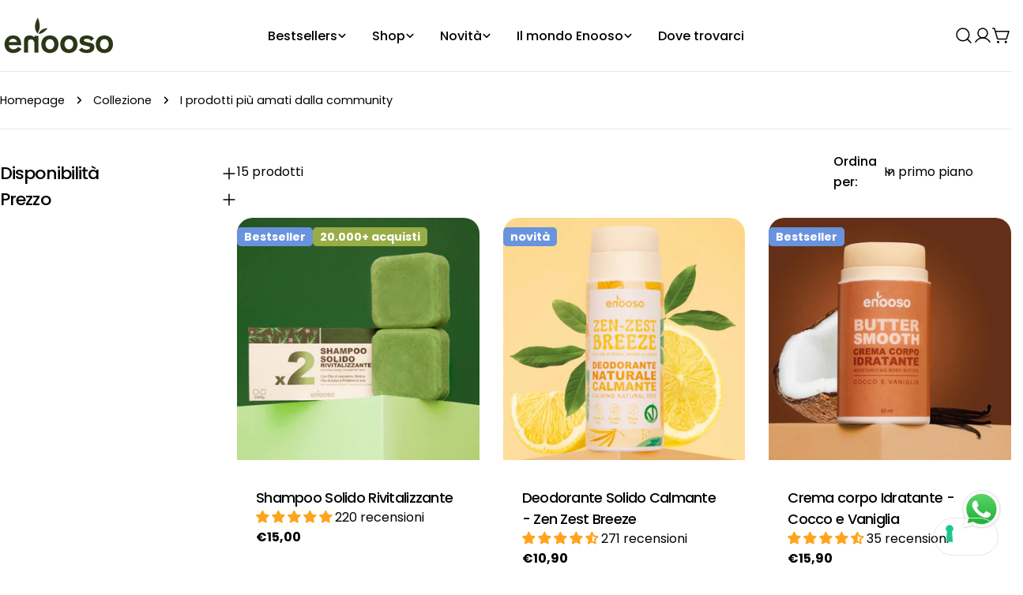

--- FILE ---
content_type: text/html; charset=utf-8
request_url: https://enooso.it/collections/i-prodotti-piu-amati-dalla-community
body_size: 102865
content:
<!doctype html>
<html
  class="no-js"
  lang="it"
  
>
  <head>
    <script type="text/javascript">
var _iub = _iub || [];
_iub.csConfiguration = {"siteId":2734079,"cookiePolicyId":23571553,"storage":{"useSiteId":true}};
_iub.csLangConfiguration = {"it":{"cookiePolicyId":23571553}};
</script>
<script type="text/javascript" src="https://cs.iubenda.com/autoblocking/2734079.js"></script>
<script type="text/javascript" src="//cdn.iubenda.com/cs/gpp/stub.js"></script>
<script type="text/javascript" src="//cdn.iubenda.com/cs/iubenda_cs.js" charset="UTF-8" async></script>
    <meta charset="utf-8">
    <meta http-equiv="X-UA-Compatible" content="IE=edge">
    <meta name="viewport" content="width=device-width,initial-scale=1">
    <meta name="theme-color" content="">
    <link rel="canonical" href="https://enooso.it/collections/i-prodotti-piu-amati-dalla-community"><link rel="icon" type="image/png" href="//enooso.it/cdn/shop/files/Screenshot_2025-07-09_093055.png?crop=center&height=32&v=1752046266&width=32"><title>Scopri i prodotti Enooso più amati dalla community</title>

    


<meta property="og:site_name" content="Enooso">
<meta property="og:url" content="https://enooso.it/collections/i-prodotti-piu-amati-dalla-community">
<meta property="og:title" content="Scopri i prodotti Enooso più amati dalla community">
<meta property="og:type" content="website">
<meta property="og:description" content="Cosmetica solida senza spreco e ad alte performance. Scopri Enooso: shampoo solido naturale, make-up, skincare e senza plastica e certificati vegani. Ogni formula è studiata per rispettare pelle e ambiente, garantendo risultati visibili e professionali, senza compromessi sul pianeta."><meta property="og:image" content="http://enooso.it/cdn/shop/files/Enooso_cosmetica_solida_shampoo_solido_naturale_vegano_biologico.jpg?v=1654695718">
  <meta property="og:image:secure_url" content="https://enooso.it/cdn/shop/files/Enooso_cosmetica_solida_shampoo_solido_naturale_vegano_biologico.jpg?v=1654695718">
  <meta property="og:image:width" content="962">
  <meta property="og:image:height" content="541"><meta name="twitter:card" content="summary_large_image">
<meta name="twitter:title" content="Scopri i prodotti Enooso più amati dalla community">
<meta name="twitter:description" content="Cosmetica solida senza spreco e ad alte performance. Scopri Enooso: shampoo solido naturale, make-up, skincare e senza plastica e certificati vegani. Ogni formula è studiata per rispettare pelle e ambiente, garantendo risultati visibili e professionali, senza compromessi sul pianeta.">

<style data-shopify>
  @font-face {
  font-family: Poppins;
  font-weight: 400;
  font-style: normal;
  font-display: swap;
  src: url("//enooso.it/cdn/fonts/poppins/poppins_n4.0ba78fa5af9b0e1a374041b3ceaadf0a43b41362.woff2") format("woff2"),
       url("//enooso.it/cdn/fonts/poppins/poppins_n4.214741a72ff2596839fc9760ee7a770386cf16ca.woff") format("woff");
}

  @font-face {
  font-family: Poppins;
  font-weight: 400;
  font-style: italic;
  font-display: swap;
  src: url("//enooso.it/cdn/fonts/poppins/poppins_i4.846ad1e22474f856bd6b81ba4585a60799a9f5d2.woff2") format("woff2"),
       url("//enooso.it/cdn/fonts/poppins/poppins_i4.56b43284e8b52fc64c1fd271f289a39e8477e9ec.woff") format("woff");
}

  @font-face {
  font-family: Poppins;
  font-weight: 500;
  font-style: normal;
  font-display: swap;
  src: url("//enooso.it/cdn/fonts/poppins/poppins_n5.ad5b4b72b59a00358afc706450c864c3c8323842.woff2") format("woff2"),
       url("//enooso.it/cdn/fonts/poppins/poppins_n5.33757fdf985af2d24b32fcd84c9a09224d4b2c39.woff") format("woff");
}

  @font-face {
  font-family: Poppins;
  font-weight: 500;
  font-style: italic;
  font-display: swap;
  src: url("//enooso.it/cdn/fonts/poppins/poppins_i5.6acfce842c096080e34792078ef3cb7c3aad24d4.woff2") format("woff2"),
       url("//enooso.it/cdn/fonts/poppins/poppins_i5.a49113e4fe0ad7fd7716bd237f1602cbec299b3c.woff") format("woff");
}

  @font-face {
  font-family: Poppins;
  font-weight: 700;
  font-style: normal;
  font-display: swap;
  src: url("//enooso.it/cdn/fonts/poppins/poppins_n7.56758dcf284489feb014a026f3727f2f20a54626.woff2") format("woff2"),
       url("//enooso.it/cdn/fonts/poppins/poppins_n7.f34f55d9b3d3205d2cd6f64955ff4b36f0cfd8da.woff") format("woff");
}

  @font-face {
  font-family: Poppins;
  font-weight: 700;
  font-style: italic;
  font-display: swap;
  src: url("//enooso.it/cdn/fonts/poppins/poppins_i7.42fd71da11e9d101e1e6c7932199f925f9eea42d.woff2") format("woff2"),
       url("//enooso.it/cdn/fonts/poppins/poppins_i7.ec8499dbd7616004e21155106d13837fff4cf556.woff") format("woff");
}

  @font-face {
  font-family: Poppins;
  font-weight: 500;
  font-style: normal;
  font-display: swap;
  src: url("//enooso.it/cdn/fonts/poppins/poppins_n5.ad5b4b72b59a00358afc706450c864c3c8323842.woff2") format("woff2"),
       url("//enooso.it/cdn/fonts/poppins/poppins_n5.33757fdf985af2d24b32fcd84c9a09224d4b2c39.woff") format("woff");
}

  @font-face {
  font-family: Poppins;
  font-weight: 500;
  font-style: normal;
  font-display: swap;
  src: url("//enooso.it/cdn/fonts/poppins/poppins_n5.ad5b4b72b59a00358afc706450c864c3c8323842.woff2") format("woff2"),
       url("//enooso.it/cdn/fonts/poppins/poppins_n5.33757fdf985af2d24b32fcd84c9a09224d4b2c39.woff") format("woff");
}

  @font-face {
  font-family: Poppins;
  font-weight: 500;
  font-style: italic;
  font-display: swap;
  src: url("//enooso.it/cdn/fonts/poppins/poppins_i5.6acfce842c096080e34792078ef3cb7c3aad24d4.woff2") format("woff2"),
       url("//enooso.it/cdn/fonts/poppins/poppins_i5.a49113e4fe0ad7fd7716bd237f1602cbec299b3c.woff") format("woff");
}

  @font-face {
  font-family: Poppins;
  font-weight: 500;
  font-style: normal;
  font-display: swap;
  src: url("//enooso.it/cdn/fonts/poppins/poppins_n5.ad5b4b72b59a00358afc706450c864c3c8323842.woff2") format("woff2"),
       url("//enooso.it/cdn/fonts/poppins/poppins_n5.33757fdf985af2d24b32fcd84c9a09224d4b2c39.woff") format("woff");
}
@font-face {
  font-family: Poppins;
  font-weight: 500;
  font-style: normal;
  font-display: swap;
  src: url("//enooso.it/cdn/fonts/poppins/poppins_n5.ad5b4b72b59a00358afc706450c864c3c8323842.woff2") format("woff2"),
       url("//enooso.it/cdn/fonts/poppins/poppins_n5.33757fdf985af2d24b32fcd84c9a09224d4b2c39.woff") format("woff");
}


  
    :root,
.color-scheme-1 {
      --color-background: 255,255,255;
      --color-secondary-background: 247,247,247;
      --color-primary: 0,101,248;
      --color-text-heading: 0,0,0;
      --color-foreground: 0,0,0;
      --color-border: 230,230,230;
      --color-button: 0,0,0;
      --color-button-text: 255,255,255;
      --color-secondary-button: 233,233,233;
      --color-secondary-button-border: 233,233,233;
      --color-secondary-button-text: 0,0,0;
      --color-button-hover-background: 0,0,0;
      --color-button-hover-text: 255,255,255;
      --color-button-before: #333333;
      --color-field: 245,245,245;
      --color-field-text: 0,0,0;
      --color-link: 0,0,0;
      --color-link-hover: 0,0,0;
      --color-product-price-sale: 214,58,47;
      --color-foreground-lighten-60: #666666;
      --color-foreground-lighten-19: #cfcfcf;
    }
    @media (min-width: 768px) {
      body .desktop-color-scheme-1 {
        --color-background: 255,255,255;
      --color-secondary-background: 247,247,247;
      --color-primary: 0,101,248;
      --color-text-heading: 0,0,0;
      --color-foreground: 0,0,0;
      --color-border: 230,230,230;
      --color-button: 0,0,0;
      --color-button-text: 255,255,255;
      --color-secondary-button: 233,233,233;
      --color-secondary-button-border: 233,233,233;
      --color-secondary-button-text: 0,0,0;
      --color-button-hover-background: 0,0,0;
      --color-button-hover-text: 255,255,255;
      --color-button-before: #333333;
      --color-field: 245,245,245;
      --color-field-text: 0,0,0;
      --color-link: 0,0,0;
      --color-link-hover: 0,0,0;
      --color-product-price-sale: 214,58,47;
      --color-foreground-lighten-60: #666666;
      --color-foreground-lighten-19: #cfcfcf;
        color: rgb(var(--color-foreground));
        background-color: rgb(var(--color-background));
      }
    }
    @media (max-width: 767px) {
      body .mobile-color-scheme-1 {
        --color-background: 255,255,255;
      --color-secondary-background: 247,247,247;
      --color-primary: 0,101,248;
      --color-text-heading: 0,0,0;
      --color-foreground: 0,0,0;
      --color-border: 230,230,230;
      --color-button: 0,0,0;
      --color-button-text: 255,255,255;
      --color-secondary-button: 233,233,233;
      --color-secondary-button-border: 233,233,233;
      --color-secondary-button-text: 0,0,0;
      --color-button-hover-background: 0,0,0;
      --color-button-hover-text: 255,255,255;
      --color-button-before: #333333;
      --color-field: 245,245,245;
      --color-field-text: 0,0,0;
      --color-link: 0,0,0;
      --color-link-hover: 0,0,0;
      --color-product-price-sale: 214,58,47;
      --color-foreground-lighten-60: #666666;
      --color-foreground-lighten-19: #cfcfcf;
        color: rgb(var(--color-foreground));
        background-color: rgb(var(--color-background));
      }
    }
  
    
.color-scheme-2 {
      --color-background: 243,238,234;
      --color-secondary-background: 243,238,234;
      --color-primary: 214,58,47;
      --color-text-heading: 0,0,0;
      --color-foreground: 0,0,0;
      --color-border: 198,191,177;
      --color-button: 0,0,0;
      --color-button-text: 255,255,255;
      --color-secondary-button: 255,255,255;
      --color-secondary-button-border: 230,230,230;
      --color-secondary-button-text: 0,0,0;
      --color-button-hover-background: 0,0,0;
      --color-button-hover-text: 255,255,255;
      --color-button-before: #333333;
      --color-field: 255,255,255;
      --color-field-text: 0,0,0;
      --color-link: 0,0,0;
      --color-link-hover: 0,0,0;
      --color-product-price-sale: 214,58,47;
      --color-foreground-lighten-60: #615f5e;
      --color-foreground-lighten-19: #c5c1be;
    }
    @media (min-width: 768px) {
      body .desktop-color-scheme-2 {
        --color-background: 243,238,234;
      --color-secondary-background: 243,238,234;
      --color-primary: 214,58,47;
      --color-text-heading: 0,0,0;
      --color-foreground: 0,0,0;
      --color-border: 198,191,177;
      --color-button: 0,0,0;
      --color-button-text: 255,255,255;
      --color-secondary-button: 255,255,255;
      --color-secondary-button-border: 230,230,230;
      --color-secondary-button-text: 0,0,0;
      --color-button-hover-background: 0,0,0;
      --color-button-hover-text: 255,255,255;
      --color-button-before: #333333;
      --color-field: 255,255,255;
      --color-field-text: 0,0,0;
      --color-link: 0,0,0;
      --color-link-hover: 0,0,0;
      --color-product-price-sale: 214,58,47;
      --color-foreground-lighten-60: #615f5e;
      --color-foreground-lighten-19: #c5c1be;
        color: rgb(var(--color-foreground));
        background-color: rgb(var(--color-background));
      }
    }
    @media (max-width: 767px) {
      body .mobile-color-scheme-2 {
        --color-background: 243,238,234;
      --color-secondary-background: 243,238,234;
      --color-primary: 214,58,47;
      --color-text-heading: 0,0,0;
      --color-foreground: 0,0,0;
      --color-border: 198,191,177;
      --color-button: 0,0,0;
      --color-button-text: 255,255,255;
      --color-secondary-button: 255,255,255;
      --color-secondary-button-border: 230,230,230;
      --color-secondary-button-text: 0,0,0;
      --color-button-hover-background: 0,0,0;
      --color-button-hover-text: 255,255,255;
      --color-button-before: #333333;
      --color-field: 255,255,255;
      --color-field-text: 0,0,0;
      --color-link: 0,0,0;
      --color-link-hover: 0,0,0;
      --color-product-price-sale: 214,58,47;
      --color-foreground-lighten-60: #615f5e;
      --color-foreground-lighten-19: #c5c1be;
        color: rgb(var(--color-foreground));
        background-color: rgb(var(--color-background));
      }
    }
  
    
.color-scheme-3 {
      --color-background: 245,245,245;
      --color-secondary-background: 247,247,247;
      --color-primary: 214,58,47;
      --color-text-heading: 0,0,0;
      --color-foreground: 0,0,0;
      --color-border: 247,247,247;
      --color-button: 233,233,233;
      --color-button-text: 0,0,0;
      --color-secondary-button: 0,0,0;
      --color-secondary-button-border: 0,0,0;
      --color-secondary-button-text: 255,255,255;
      --color-button-hover-background: 0,0,0;
      --color-button-hover-text: 255,255,255;
      --color-button-before: #333333;
      --color-field: 255,255,255;
      --color-field-text: 0,0,0;
      --color-link: 0,0,0;
      --color-link-hover: 0,0,0;
      --color-product-price-sale: 214,58,47;
      --color-foreground-lighten-60: #626262;
      --color-foreground-lighten-19: #c6c6c6;
    }
    @media (min-width: 768px) {
      body .desktop-color-scheme-3 {
        --color-background: 245,245,245;
      --color-secondary-background: 247,247,247;
      --color-primary: 214,58,47;
      --color-text-heading: 0,0,0;
      --color-foreground: 0,0,0;
      --color-border: 247,247,247;
      --color-button: 233,233,233;
      --color-button-text: 0,0,0;
      --color-secondary-button: 0,0,0;
      --color-secondary-button-border: 0,0,0;
      --color-secondary-button-text: 255,255,255;
      --color-button-hover-background: 0,0,0;
      --color-button-hover-text: 255,255,255;
      --color-button-before: #333333;
      --color-field: 255,255,255;
      --color-field-text: 0,0,0;
      --color-link: 0,0,0;
      --color-link-hover: 0,0,0;
      --color-product-price-sale: 214,58,47;
      --color-foreground-lighten-60: #626262;
      --color-foreground-lighten-19: #c6c6c6;
        color: rgb(var(--color-foreground));
        background-color: rgb(var(--color-background));
      }
    }
    @media (max-width: 767px) {
      body .mobile-color-scheme-3 {
        --color-background: 245,245,245;
      --color-secondary-background: 247,247,247;
      --color-primary: 214,58,47;
      --color-text-heading: 0,0,0;
      --color-foreground: 0,0,0;
      --color-border: 247,247,247;
      --color-button: 233,233,233;
      --color-button-text: 0,0,0;
      --color-secondary-button: 0,0,0;
      --color-secondary-button-border: 0,0,0;
      --color-secondary-button-text: 255,255,255;
      --color-button-hover-background: 0,0,0;
      --color-button-hover-text: 255,255,255;
      --color-button-before: #333333;
      --color-field: 255,255,255;
      --color-field-text: 0,0,0;
      --color-link: 0,0,0;
      --color-link-hover: 0,0,0;
      --color-product-price-sale: 214,58,47;
      --color-foreground-lighten-60: #626262;
      --color-foreground-lighten-19: #c6c6c6;
        color: rgb(var(--color-foreground));
        background-color: rgb(var(--color-background));
      }
    }
  
    
.color-scheme-4 {
      --color-background: 30,32,36;
      --color-secondary-background: 247,247,247;
      --color-primary: 0,101,248;
      --color-text-heading: 255,255,255;
      --color-foreground: 255,255,255;
      --color-border: 230,230,230;
      --color-button: 255,255,255;
      --color-button-text: 0,0,0;
      --color-secondary-button: 233,233,233;
      --color-secondary-button-border: 233,233,233;
      --color-secondary-button-text: 0,0,0;
      --color-button-hover-background: 0,0,0;
      --color-button-hover-text: 255,255,255;
      --color-button-before: #333333;
      --color-field: 245,245,245;
      --color-field-text: 0,0,0;
      --color-link: 255,255,255;
      --color-link-hover: 255,255,255;
      --color-product-price-sale: 214,58,47;
      --color-foreground-lighten-60: #a5a6a7;
      --color-foreground-lighten-19: #494a4e;
    }
    @media (min-width: 768px) {
      body .desktop-color-scheme-4 {
        --color-background: 30,32,36;
      --color-secondary-background: 247,247,247;
      --color-primary: 0,101,248;
      --color-text-heading: 255,255,255;
      --color-foreground: 255,255,255;
      --color-border: 230,230,230;
      --color-button: 255,255,255;
      --color-button-text: 0,0,0;
      --color-secondary-button: 233,233,233;
      --color-secondary-button-border: 233,233,233;
      --color-secondary-button-text: 0,0,0;
      --color-button-hover-background: 0,0,0;
      --color-button-hover-text: 255,255,255;
      --color-button-before: #333333;
      --color-field: 245,245,245;
      --color-field-text: 0,0,0;
      --color-link: 255,255,255;
      --color-link-hover: 255,255,255;
      --color-product-price-sale: 214,58,47;
      --color-foreground-lighten-60: #a5a6a7;
      --color-foreground-lighten-19: #494a4e;
        color: rgb(var(--color-foreground));
        background-color: rgb(var(--color-background));
      }
    }
    @media (max-width: 767px) {
      body .mobile-color-scheme-4 {
        --color-background: 30,32,36;
      --color-secondary-background: 247,247,247;
      --color-primary: 0,101,248;
      --color-text-heading: 255,255,255;
      --color-foreground: 255,255,255;
      --color-border: 230,230,230;
      --color-button: 255,255,255;
      --color-button-text: 0,0,0;
      --color-secondary-button: 233,233,233;
      --color-secondary-button-border: 233,233,233;
      --color-secondary-button-text: 0,0,0;
      --color-button-hover-background: 0,0,0;
      --color-button-hover-text: 255,255,255;
      --color-button-before: #333333;
      --color-field: 245,245,245;
      --color-field-text: 0,0,0;
      --color-link: 255,255,255;
      --color-link-hover: 255,255,255;
      --color-product-price-sale: 214,58,47;
      --color-foreground-lighten-60: #a5a6a7;
      --color-foreground-lighten-19: #494a4e;
        color: rgb(var(--color-foreground));
        background-color: rgb(var(--color-background));
      }
    }
  
    
.color-scheme-inverse {
      --color-background: 0,0,0;
      --color-secondary-background: 0,0,0;
      --color-primary: 214,58,47;
      --color-text-heading: 255,255,255;
      --color-foreground: 255,255,255;
      --color-border: 255,255,255;
      --color-button: 255,255,255;
      --color-button-text: 0,0,0;
      --color-secondary-button: 255,255,255;
      --color-secondary-button-border: 230,230,230;
      --color-secondary-button-text: 0,0,0;
      --color-button-hover-background: 0,0,0;
      --color-button-hover-text: 255,255,255;
      --color-button-before: #333333;
      --color-field: 255,255,255;
      --color-field-text: 0,0,0;
      --color-link: 255,255,255;
      --color-link-hover: 255,255,255;
      --color-product-price-sale: 214,58,47;
      --color-foreground-lighten-60: #999999;
      --color-foreground-lighten-19: #303030;
    }
    @media (min-width: 768px) {
      body .desktop-color-scheme-inverse {
        --color-background: 0,0,0;
      --color-secondary-background: 0,0,0;
      --color-primary: 214,58,47;
      --color-text-heading: 255,255,255;
      --color-foreground: 255,255,255;
      --color-border: 255,255,255;
      --color-button: 255,255,255;
      --color-button-text: 0,0,0;
      --color-secondary-button: 255,255,255;
      --color-secondary-button-border: 230,230,230;
      --color-secondary-button-text: 0,0,0;
      --color-button-hover-background: 0,0,0;
      --color-button-hover-text: 255,255,255;
      --color-button-before: #333333;
      --color-field: 255,255,255;
      --color-field-text: 0,0,0;
      --color-link: 255,255,255;
      --color-link-hover: 255,255,255;
      --color-product-price-sale: 214,58,47;
      --color-foreground-lighten-60: #999999;
      --color-foreground-lighten-19: #303030;
        color: rgb(var(--color-foreground));
        background-color: rgb(var(--color-background));
      }
    }
    @media (max-width: 767px) {
      body .mobile-color-scheme-inverse {
        --color-background: 0,0,0;
      --color-secondary-background: 0,0,0;
      --color-primary: 214,58,47;
      --color-text-heading: 255,255,255;
      --color-foreground: 255,255,255;
      --color-border: 255,255,255;
      --color-button: 255,255,255;
      --color-button-text: 0,0,0;
      --color-secondary-button: 255,255,255;
      --color-secondary-button-border: 230,230,230;
      --color-secondary-button-text: 0,0,0;
      --color-button-hover-background: 0,0,0;
      --color-button-hover-text: 255,255,255;
      --color-button-before: #333333;
      --color-field: 255,255,255;
      --color-field-text: 0,0,0;
      --color-link: 255,255,255;
      --color-link-hover: 255,255,255;
      --color-product-price-sale: 214,58,47;
      --color-foreground-lighten-60: #999999;
      --color-foreground-lighten-19: #303030;
        color: rgb(var(--color-foreground));
        background-color: rgb(var(--color-background));
      }
    }
  
    
.color-scheme-6 {
      --color-background: 210,231,212;
      --color-secondary-background: 243,238,234;
      --color-primary: 214,58,47;
      --color-text-heading: 51,64,38;
      --color-foreground: 51,64,38;
      --color-border: 198,191,177;
      --color-button: 0,0,0;
      --color-button-text: 255,255,255;
      --color-secondary-button: 255,255,255;
      --color-secondary-button-border: 230,230,230;
      --color-secondary-button-text: 0,0,0;
      --color-button-hover-background: 0,0,0;
      --color-button-hover-text: 255,255,255;
      --color-button-before: #333333;
      --color-field: 255,255,255;
      --color-field-text: 0,0,0;
      --color-link: 51,64,38;
      --color-link-hover: 51,64,38;
      --color-product-price-sale: 214,58,47;
      --color-foreground-lighten-60: #73836c;
      --color-foreground-lighten-19: #b4c7b3;
    }
    @media (min-width: 768px) {
      body .desktop-color-scheme-6 {
        --color-background: 210,231,212;
      --color-secondary-background: 243,238,234;
      --color-primary: 214,58,47;
      --color-text-heading: 51,64,38;
      --color-foreground: 51,64,38;
      --color-border: 198,191,177;
      --color-button: 0,0,0;
      --color-button-text: 255,255,255;
      --color-secondary-button: 255,255,255;
      --color-secondary-button-border: 230,230,230;
      --color-secondary-button-text: 0,0,0;
      --color-button-hover-background: 0,0,0;
      --color-button-hover-text: 255,255,255;
      --color-button-before: #333333;
      --color-field: 255,255,255;
      --color-field-text: 0,0,0;
      --color-link: 51,64,38;
      --color-link-hover: 51,64,38;
      --color-product-price-sale: 214,58,47;
      --color-foreground-lighten-60: #73836c;
      --color-foreground-lighten-19: #b4c7b3;
        color: rgb(var(--color-foreground));
        background-color: rgb(var(--color-background));
      }
    }
    @media (max-width: 767px) {
      body .mobile-color-scheme-6 {
        --color-background: 210,231,212;
      --color-secondary-background: 243,238,234;
      --color-primary: 214,58,47;
      --color-text-heading: 51,64,38;
      --color-foreground: 51,64,38;
      --color-border: 198,191,177;
      --color-button: 0,0,0;
      --color-button-text: 255,255,255;
      --color-secondary-button: 255,255,255;
      --color-secondary-button-border: 230,230,230;
      --color-secondary-button-text: 0,0,0;
      --color-button-hover-background: 0,0,0;
      --color-button-hover-text: 255,255,255;
      --color-button-before: #333333;
      --color-field: 255,255,255;
      --color-field-text: 0,0,0;
      --color-link: 51,64,38;
      --color-link-hover: 51,64,38;
      --color-product-price-sale: 214,58,47;
      --color-foreground-lighten-60: #73836c;
      --color-foreground-lighten-19: #b4c7b3;
        color: rgb(var(--color-foreground));
        background-color: rgb(var(--color-background));
      }
    }
  
    
.color-scheme-7 {
      --color-background: 255,255,255;
      --color-secondary-background: 233,233,233;
      --color-primary: 214,58,47;
      --color-text-heading: 0,101,248;
      --color-foreground: 0,101,248;
      --color-border: 230,230,230;
      --color-button: 0,0,0;
      --color-button-text: 255,255,255;
      --color-secondary-button: 233,233,233;
      --color-secondary-button-border: 233,233,233;
      --color-secondary-button-text: 0,0,0;
      --color-button-hover-background: 0,0,0;
      --color-button-hover-text: 255,255,255;
      --color-button-before: #333333;
      --color-field: 245,245,245;
      --color-field-text: 0,0,0;
      --color-link: 0,101,248;
      --color-link-hover: 0,101,248;
      --color-product-price-sale: 214,58,47;
      --color-foreground-lighten-60: #66a3fb;
      --color-foreground-lighten-19: #cfe2fe;
    }
    @media (min-width: 768px) {
      body .desktop-color-scheme-7 {
        --color-background: 255,255,255;
      --color-secondary-background: 233,233,233;
      --color-primary: 214,58,47;
      --color-text-heading: 0,101,248;
      --color-foreground: 0,101,248;
      --color-border: 230,230,230;
      --color-button: 0,0,0;
      --color-button-text: 255,255,255;
      --color-secondary-button: 233,233,233;
      --color-secondary-button-border: 233,233,233;
      --color-secondary-button-text: 0,0,0;
      --color-button-hover-background: 0,0,0;
      --color-button-hover-text: 255,255,255;
      --color-button-before: #333333;
      --color-field: 245,245,245;
      --color-field-text: 0,0,0;
      --color-link: 0,101,248;
      --color-link-hover: 0,101,248;
      --color-product-price-sale: 214,58,47;
      --color-foreground-lighten-60: #66a3fb;
      --color-foreground-lighten-19: #cfe2fe;
        color: rgb(var(--color-foreground));
        background-color: rgb(var(--color-background));
      }
    }
    @media (max-width: 767px) {
      body .mobile-color-scheme-7 {
        --color-background: 255,255,255;
      --color-secondary-background: 233,233,233;
      --color-primary: 214,58,47;
      --color-text-heading: 0,101,248;
      --color-foreground: 0,101,248;
      --color-border: 230,230,230;
      --color-button: 0,0,0;
      --color-button-text: 255,255,255;
      --color-secondary-button: 233,233,233;
      --color-secondary-button-border: 233,233,233;
      --color-secondary-button-text: 0,0,0;
      --color-button-hover-background: 0,0,0;
      --color-button-hover-text: 255,255,255;
      --color-button-before: #333333;
      --color-field: 245,245,245;
      --color-field-text: 0,0,0;
      --color-link: 0,101,248;
      --color-link-hover: 0,101,248;
      --color-product-price-sale: 214,58,47;
      --color-foreground-lighten-60: #66a3fb;
      --color-foreground-lighten-19: #cfe2fe;
        color: rgb(var(--color-foreground));
        background-color: rgb(var(--color-background));
      }
    }
  
    
.color-scheme-8 {
      --color-background: 243,191,159;
      --color-secondary-background: 247,247,247;
      --color-primary: 214,58,47;
      --color-text-heading: 0,0,0;
      --color-foreground: 0,0,0;
      --color-border: 230,230,230;
      --color-button: 0,0,0;
      --color-button-text: 255,255,255;
      --color-secondary-button: 233,233,233;
      --color-secondary-button-border: 233,233,233;
      --color-secondary-button-text: 0,0,0;
      --color-button-hover-background: 0,0,0;
      --color-button-hover-text: 255,255,255;
      --color-button-before: #333333;
      --color-field: 245,245,245;
      --color-field-text: 0,0,0;
      --color-link: 0,0,0;
      --color-link-hover: 0,0,0;
      --color-product-price-sale: 214,58,47;
      --color-foreground-lighten-60: #614c40;
      --color-foreground-lighten-19: #c59b81;
    }
    @media (min-width: 768px) {
      body .desktop-color-scheme-8 {
        --color-background: 243,191,159;
      --color-secondary-background: 247,247,247;
      --color-primary: 214,58,47;
      --color-text-heading: 0,0,0;
      --color-foreground: 0,0,0;
      --color-border: 230,230,230;
      --color-button: 0,0,0;
      --color-button-text: 255,255,255;
      --color-secondary-button: 233,233,233;
      --color-secondary-button-border: 233,233,233;
      --color-secondary-button-text: 0,0,0;
      --color-button-hover-background: 0,0,0;
      --color-button-hover-text: 255,255,255;
      --color-button-before: #333333;
      --color-field: 245,245,245;
      --color-field-text: 0,0,0;
      --color-link: 0,0,0;
      --color-link-hover: 0,0,0;
      --color-product-price-sale: 214,58,47;
      --color-foreground-lighten-60: #614c40;
      --color-foreground-lighten-19: #c59b81;
        color: rgb(var(--color-foreground));
        background-color: rgb(var(--color-background));
      }
    }
    @media (max-width: 767px) {
      body .mobile-color-scheme-8 {
        --color-background: 243,191,159;
      --color-secondary-background: 247,247,247;
      --color-primary: 214,58,47;
      --color-text-heading: 0,0,0;
      --color-foreground: 0,0,0;
      --color-border: 230,230,230;
      --color-button: 0,0,0;
      --color-button-text: 255,255,255;
      --color-secondary-button: 233,233,233;
      --color-secondary-button-border: 233,233,233;
      --color-secondary-button-text: 0,0,0;
      --color-button-hover-background: 0,0,0;
      --color-button-hover-text: 255,255,255;
      --color-button-before: #333333;
      --color-field: 245,245,245;
      --color-field-text: 0,0,0;
      --color-link: 0,0,0;
      --color-link-hover: 0,0,0;
      --color-product-price-sale: 214,58,47;
      --color-foreground-lighten-60: #614c40;
      --color-foreground-lighten-19: #c59b81;
        color: rgb(var(--color-foreground));
        background-color: rgb(var(--color-background));
      }
    }
  
    
.color-scheme-9 {
      --color-background: 255,255,255;
      --color-secondary-background: 245,245,245;
      --color-primary: 152,173,70;
      --color-text-heading: 0,0,0;
      --color-foreground: 0,0,0;
      --color-border: 255,255,255;
      --color-button: 106,147,222;
      --color-button-text: 255,255,255;
      --color-secondary-button: 255,255,255;
      --color-secondary-button-border: 204,204,204;
      --color-secondary-button-text: 0,0,0;
      --color-button-hover-background: 0,0,0;
      --color-button-hover-text: 255,255,255;
      --color-button-before: #333333;
      --color-field: 245,245,245;
      --color-field-text: 0,0,0;
      --color-link: 0,0,0;
      --color-link-hover: 0,0,0;
      --color-product-price-sale: 214,58,47;
      --color-foreground-lighten-60: #666666;
      --color-foreground-lighten-19: #cfcfcf;
    }
    @media (min-width: 768px) {
      body .desktop-color-scheme-9 {
        --color-background: 255,255,255;
      --color-secondary-background: 245,245,245;
      --color-primary: 152,173,70;
      --color-text-heading: 0,0,0;
      --color-foreground: 0,0,0;
      --color-border: 255,255,255;
      --color-button: 106,147,222;
      --color-button-text: 255,255,255;
      --color-secondary-button: 255,255,255;
      --color-secondary-button-border: 204,204,204;
      --color-secondary-button-text: 0,0,0;
      --color-button-hover-background: 0,0,0;
      --color-button-hover-text: 255,255,255;
      --color-button-before: #333333;
      --color-field: 245,245,245;
      --color-field-text: 0,0,0;
      --color-link: 0,0,0;
      --color-link-hover: 0,0,0;
      --color-product-price-sale: 214,58,47;
      --color-foreground-lighten-60: #666666;
      --color-foreground-lighten-19: #cfcfcf;
        color: rgb(var(--color-foreground));
        background-color: rgb(var(--color-background));
      }
    }
    @media (max-width: 767px) {
      body .mobile-color-scheme-9 {
        --color-background: 255,255,255;
      --color-secondary-background: 245,245,245;
      --color-primary: 152,173,70;
      --color-text-heading: 0,0,0;
      --color-foreground: 0,0,0;
      --color-border: 255,255,255;
      --color-button: 106,147,222;
      --color-button-text: 255,255,255;
      --color-secondary-button: 255,255,255;
      --color-secondary-button-border: 204,204,204;
      --color-secondary-button-text: 0,0,0;
      --color-button-hover-background: 0,0,0;
      --color-button-hover-text: 255,255,255;
      --color-button-before: #333333;
      --color-field: 245,245,245;
      --color-field-text: 0,0,0;
      --color-link: 0,0,0;
      --color-link-hover: 0,0,0;
      --color-product-price-sale: 214,58,47;
      --color-foreground-lighten-60: #666666;
      --color-foreground-lighten-19: #cfcfcf;
        color: rgb(var(--color-foreground));
        background-color: rgb(var(--color-background));
      }
    }
  
    
.color-scheme-10 {
      --color-background: 246,246,246;
      --color-secondary-background: 247,247,247;
      --color-primary: 214,58,47;
      --color-text-heading: 0,0,0;
      --color-foreground: 0,0,0;
      --color-border: 230,230,230;
      --color-button: 0,0,0;
      --color-button-text: 255,255,255;
      --color-secondary-button: 233,233,233;
      --color-secondary-button-border: 233,233,233;
      --color-secondary-button-text: 0,0,0;
      --color-button-hover-background: 0,0,0;
      --color-button-hover-text: 255,255,255;
      --color-button-before: #333333;
      --color-field: 245,245,245;
      --color-field-text: 0,0,0;
      --color-link: 0,0,0;
      --color-link-hover: 0,0,0;
      --color-product-price-sale: 214,58,47;
      --color-foreground-lighten-60: #626262;
      --color-foreground-lighten-19: #c7c7c7;
    }
    @media (min-width: 768px) {
      body .desktop-color-scheme-10 {
        --color-background: 246,246,246;
      --color-secondary-background: 247,247,247;
      --color-primary: 214,58,47;
      --color-text-heading: 0,0,0;
      --color-foreground: 0,0,0;
      --color-border: 230,230,230;
      --color-button: 0,0,0;
      --color-button-text: 255,255,255;
      --color-secondary-button: 233,233,233;
      --color-secondary-button-border: 233,233,233;
      --color-secondary-button-text: 0,0,0;
      --color-button-hover-background: 0,0,0;
      --color-button-hover-text: 255,255,255;
      --color-button-before: #333333;
      --color-field: 245,245,245;
      --color-field-text: 0,0,0;
      --color-link: 0,0,0;
      --color-link-hover: 0,0,0;
      --color-product-price-sale: 214,58,47;
      --color-foreground-lighten-60: #626262;
      --color-foreground-lighten-19: #c7c7c7;
        color: rgb(var(--color-foreground));
        background-color: rgb(var(--color-background));
      }
    }
    @media (max-width: 767px) {
      body .mobile-color-scheme-10 {
        --color-background: 246,246,246;
      --color-secondary-background: 247,247,247;
      --color-primary: 214,58,47;
      --color-text-heading: 0,0,0;
      --color-foreground: 0,0,0;
      --color-border: 230,230,230;
      --color-button: 0,0,0;
      --color-button-text: 255,255,255;
      --color-secondary-button: 233,233,233;
      --color-secondary-button-border: 233,233,233;
      --color-secondary-button-text: 0,0,0;
      --color-button-hover-background: 0,0,0;
      --color-button-hover-text: 255,255,255;
      --color-button-before: #333333;
      --color-field: 245,245,245;
      --color-field-text: 0,0,0;
      --color-link: 0,0,0;
      --color-link-hover: 0,0,0;
      --color-product-price-sale: 214,58,47;
      --color-foreground-lighten-60: #626262;
      --color-foreground-lighten-19: #c7c7c7;
        color: rgb(var(--color-foreground));
        background-color: rgb(var(--color-background));
      }
    }
  
    
.color-scheme-11 {
      --color-background: 239,228,221;
      --color-secondary-background: 247,247,247;
      --color-primary: 214,58,47;
      --color-text-heading: 0,0,0;
      --color-foreground: 0,0,0;
      --color-border: 255,255,255;
      --color-button: 0,0,0;
      --color-button-text: 255,255,255;
      --color-secondary-button: 233,233,233;
      --color-secondary-button-border: 233,233,233;
      --color-secondary-button-text: 0,0,0;
      --color-button-hover-background: 0,0,0;
      --color-button-hover-text: 255,255,255;
      --color-button-before: #333333;
      --color-field: 255,255,255;
      --color-field-text: 0,0,0;
      --color-link: 0,0,0;
      --color-link-hover: 0,0,0;
      --color-product-price-sale: 214,58,47;
      --color-foreground-lighten-60: #605b58;
      --color-foreground-lighten-19: #c2b9b3;
    }
    @media (min-width: 768px) {
      body .desktop-color-scheme-11 {
        --color-background: 239,228,221;
      --color-secondary-background: 247,247,247;
      --color-primary: 214,58,47;
      --color-text-heading: 0,0,0;
      --color-foreground: 0,0,0;
      --color-border: 255,255,255;
      --color-button: 0,0,0;
      --color-button-text: 255,255,255;
      --color-secondary-button: 233,233,233;
      --color-secondary-button-border: 233,233,233;
      --color-secondary-button-text: 0,0,0;
      --color-button-hover-background: 0,0,0;
      --color-button-hover-text: 255,255,255;
      --color-button-before: #333333;
      --color-field: 255,255,255;
      --color-field-text: 0,0,0;
      --color-link: 0,0,0;
      --color-link-hover: 0,0,0;
      --color-product-price-sale: 214,58,47;
      --color-foreground-lighten-60: #605b58;
      --color-foreground-lighten-19: #c2b9b3;
        color: rgb(var(--color-foreground));
        background-color: rgb(var(--color-background));
      }
    }
    @media (max-width: 767px) {
      body .mobile-color-scheme-11 {
        --color-background: 239,228,221;
      --color-secondary-background: 247,247,247;
      --color-primary: 214,58,47;
      --color-text-heading: 0,0,0;
      --color-foreground: 0,0,0;
      --color-border: 255,255,255;
      --color-button: 0,0,0;
      --color-button-text: 255,255,255;
      --color-secondary-button: 233,233,233;
      --color-secondary-button-border: 233,233,233;
      --color-secondary-button-text: 0,0,0;
      --color-button-hover-background: 0,0,0;
      --color-button-hover-text: 255,255,255;
      --color-button-before: #333333;
      --color-field: 255,255,255;
      --color-field-text: 0,0,0;
      --color-link: 0,0,0;
      --color-link-hover: 0,0,0;
      --color-product-price-sale: 214,58,47;
      --color-foreground-lighten-60: #605b58;
      --color-foreground-lighten-19: #c2b9b3;
        color: rgb(var(--color-foreground));
        background-color: rgb(var(--color-background));
      }
    }
  
    
.color-scheme-c2786ae5-e4d3-40fc-85ad-9dd7254df6c1 {
      --color-background: 121,161,234;
      --color-secondary-background: 247,247,247;
      --color-primary: 214,58,47;
      --color-text-heading: 255,255,255;
      --color-foreground: 255,255,255;
      --color-border: 230,230,230;
      --color-button: 121,161,234;
      --color-button-text: 255,255,255;
      --color-secondary-button: 233,233,233;
      --color-secondary-button-border: 233,233,233;
      --color-secondary-button-text: 121,161,234;
      --color-button-hover-background: 121,161,234;
      --color-button-hover-text: 255,255,255;
      --color-button-before: #d1dff8;
      --color-field: 245,245,245;
      --color-field-text: 0,0,0;
      --color-link: 255,255,255;
      --color-link-hover: 255,255,255;
      --color-product-price-sale: 214,58,47;
      --color-foreground-lighten-60: #c9d9f7;
      --color-foreground-lighten-19: #92b3ee;
    }
    @media (min-width: 768px) {
      body .desktop-color-scheme-c2786ae5-e4d3-40fc-85ad-9dd7254df6c1 {
        --color-background: 121,161,234;
      --color-secondary-background: 247,247,247;
      --color-primary: 214,58,47;
      --color-text-heading: 255,255,255;
      --color-foreground: 255,255,255;
      --color-border: 230,230,230;
      --color-button: 121,161,234;
      --color-button-text: 255,255,255;
      --color-secondary-button: 233,233,233;
      --color-secondary-button-border: 233,233,233;
      --color-secondary-button-text: 121,161,234;
      --color-button-hover-background: 121,161,234;
      --color-button-hover-text: 255,255,255;
      --color-button-before: #d1dff8;
      --color-field: 245,245,245;
      --color-field-text: 0,0,0;
      --color-link: 255,255,255;
      --color-link-hover: 255,255,255;
      --color-product-price-sale: 214,58,47;
      --color-foreground-lighten-60: #c9d9f7;
      --color-foreground-lighten-19: #92b3ee;
        color: rgb(var(--color-foreground));
        background-color: rgb(var(--color-background));
      }
    }
    @media (max-width: 767px) {
      body .mobile-color-scheme-c2786ae5-e4d3-40fc-85ad-9dd7254df6c1 {
        --color-background: 121,161,234;
      --color-secondary-background: 247,247,247;
      --color-primary: 214,58,47;
      --color-text-heading: 255,255,255;
      --color-foreground: 255,255,255;
      --color-border: 230,230,230;
      --color-button: 121,161,234;
      --color-button-text: 255,255,255;
      --color-secondary-button: 233,233,233;
      --color-secondary-button-border: 233,233,233;
      --color-secondary-button-text: 121,161,234;
      --color-button-hover-background: 121,161,234;
      --color-button-hover-text: 255,255,255;
      --color-button-before: #d1dff8;
      --color-field: 245,245,245;
      --color-field-text: 0,0,0;
      --color-link: 255,255,255;
      --color-link-hover: 255,255,255;
      --color-product-price-sale: 214,58,47;
      --color-foreground-lighten-60: #c9d9f7;
      --color-foreground-lighten-19: #92b3ee;
        color: rgb(var(--color-foreground));
        background-color: rgb(var(--color-background));
      }
    }
  
    
.color-scheme-b38d2d1f-6f58-4d61-91c1-6f5d40cf8c0e {
      --color-background: 249,243,239;
      --color-secondary-background: 239,228,221;
      --color-primary: 173,193,96;
      --color-text-heading: 0,0,0;
      --color-foreground: 0,0,0;
      --color-border: 230,230,230;
      --color-button: 0,0,0;
      --color-button-text: 255,255,255;
      --color-secondary-button: 66,81,38;
      --color-secondary-button-border: 66,81,38;
      --color-secondary-button-text: 255,255,255;
      --color-button-hover-background: 0,0,0;
      --color-button-hover-text: 255,255,255;
      --color-button-before: #333333;
      --color-field: 245,245,245;
      --color-field-text: 0,0,0;
      --color-link: 0,0,0;
      --color-link-hover: 0,0,0;
      --color-product-price-sale: 214,58,47;
      --color-foreground-lighten-60: #646160;
      --color-foreground-lighten-19: #cac5c2;
    }
    @media (min-width: 768px) {
      body .desktop-color-scheme-b38d2d1f-6f58-4d61-91c1-6f5d40cf8c0e {
        --color-background: 249,243,239;
      --color-secondary-background: 239,228,221;
      --color-primary: 173,193,96;
      --color-text-heading: 0,0,0;
      --color-foreground: 0,0,0;
      --color-border: 230,230,230;
      --color-button: 0,0,0;
      --color-button-text: 255,255,255;
      --color-secondary-button: 66,81,38;
      --color-secondary-button-border: 66,81,38;
      --color-secondary-button-text: 255,255,255;
      --color-button-hover-background: 0,0,0;
      --color-button-hover-text: 255,255,255;
      --color-button-before: #333333;
      --color-field: 245,245,245;
      --color-field-text: 0,0,0;
      --color-link: 0,0,0;
      --color-link-hover: 0,0,0;
      --color-product-price-sale: 214,58,47;
      --color-foreground-lighten-60: #646160;
      --color-foreground-lighten-19: #cac5c2;
        color: rgb(var(--color-foreground));
        background-color: rgb(var(--color-background));
      }
    }
    @media (max-width: 767px) {
      body .mobile-color-scheme-b38d2d1f-6f58-4d61-91c1-6f5d40cf8c0e {
        --color-background: 249,243,239;
      --color-secondary-background: 239,228,221;
      --color-primary: 173,193,96;
      --color-text-heading: 0,0,0;
      --color-foreground: 0,0,0;
      --color-border: 230,230,230;
      --color-button: 0,0,0;
      --color-button-text: 255,255,255;
      --color-secondary-button: 66,81,38;
      --color-secondary-button-border: 66,81,38;
      --color-secondary-button-text: 255,255,255;
      --color-button-hover-background: 0,0,0;
      --color-button-hover-text: 255,255,255;
      --color-button-before: #333333;
      --color-field: 245,245,245;
      --color-field-text: 0,0,0;
      --color-link: 0,0,0;
      --color-link-hover: 0,0,0;
      --color-product-price-sale: 214,58,47;
      --color-foreground-lighten-60: #646160;
      --color-foreground-lighten-19: #cac5c2;
        color: rgb(var(--color-foreground));
        background-color: rgb(var(--color-background));
      }
    }
  

  body, .color-scheme-1, .color-scheme-2, .color-scheme-3, .color-scheme-4, .color-scheme-inverse, .color-scheme-6, .color-scheme-7, .color-scheme-8, .color-scheme-9, .color-scheme-10, .color-scheme-11, .color-scheme-c2786ae5-e4d3-40fc-85ad-9dd7254df6c1, .color-scheme-b38d2d1f-6f58-4d61-91c1-6f5d40cf8c0e {
    color: rgb(var(--color-foreground));
    background-color: rgb(var(--color-background));
  }

  :root {
    /* Animation variable */
    --animation-nav: .5s cubic-bezier(.6, 0, .4, 1);
    --animation-default: .5s cubic-bezier(.3, 1, .3, 1);
    --animation-fast: .3s cubic-bezier(.7, 0, .3, 1);
    --transform-origin-start: left;
    --transform-origin-end: right;
    --duration-default: 200ms;
    --duration-image: 1000ms;

    --font-body-family: Poppins, sans-serif;
    --font-body-style: normal;
    --font-body-weight: 400;
    --font-body-weight-bolder: 500;
    --font-body-weight-bold: 700;
    --font-body-size: 1.6rem;
    --font-body-line-height: 1.625;

    --font-heading-family: Poppins, sans-serif;
    --font-heading-style: normal;
    --font-heading-weight: 500;
    --font-heading-letter-spacing: -0.04em;
    --font-heading-transform: none;
    --font-heading-scale: 1.0;
    --font-heading-mobile-scale: 0.8;

    --font-hd1-transform:none;

    --font-subheading-family: Poppins, sans-serif;
    --font-subheading-weight: 500;
    --font-subheading-scale: 1.0;
    --font-subheading-transform: none;
    --font-subheading-letter-spacing: 0.0em;

    --font-navigation-family: Poppins, sans-serif;
    --font-navigation-weight: 500;
    --navigation-transform: none;

    --font-button-family: Poppins, sans-serif;
    --font-button-weight: 500;
    --buttons-letter-spacing: 0.0em;
    --buttons-transform: capitalize;
    --buttons-height: 4.8rem;
    --buttons-border-width: 1px;
    --inputs-border-width: 1px;

    --font-pcard-title-family: Poppins, sans-serif;
    --font-pcard-title-style: normal;
    --font-pcard-title-weight: 500;
    --font-pcard-title-scale: 1.12;
    --font-pcard-title-transform: none;

    --font-h1-size: clamp(
      3.2rem,
      calc(1.559454vw + 2.003899rem),
      4.0rem
    );
    --font-h2-size: clamp(
      2.56rem,
      calc(1.247563vw + 1.603119rem),
      3.2rem
    );
    --font-h3-size: clamp(
      2.24rem,
      calc(1.091618vw + 1.402729rem),
      2.8rem
    );
    --font-h4-size: clamp(
      1.76rem,
      calc(0.8577vw + 1.102144rem),
      2.2rem
    );
    --font-hd1-size: clamp(
      4.8rem,
      calc(2.339181vw + 3.005848rem),
      6.0rem
    );
    --font-hd2-size: clamp(
      3.84rem,
      calc(1.871345vw + 2.404678rem),
      4.8rem
    );
    --font-hd3-size: clamp(
      2.88rem,
      calc(1.403509vw + 1.803509rem),
      3.6rem
    );
    --font-h5-size: calc(var(--font-heading-scale) * 1.8rem);
    --font-h6-size: calc(var(--font-heading-scale) * 1.6rem);
    --font-subheading-size: calc(var(--font-subheading-scale) * var(--font-body-size));
    --font-pcard-title-size: calc(var(--font-pcard-title-scale) * var(--font-body-size));

    --color-badge-sale: #f3ffa5;
    --color-badge-sale-text: #000000;
    --color-badge-soldout: #A5A4AB;
    --color-badge-soldout-text: #FFFFFF;
    --color-badge-hot: #6a93de;
    --color-badge-hot-text: #FFFFFF;
    --color-badge-new: #98ad46;
    --color-badge-new-text: #FFFFFF;
    --color-cart-bubble: #D63A2F;
    --color-keyboard-focus: 11 97 205;

    --buttons-radius: 2.4rem;
    --inputs-radius: 2.4rem;
    --textareas-radius: 1.6rem;
    --blocks-radius: 2.0rem;
    --blocks-radius-mobile: 1.6rem;
    --small-blocks-radius: 0.6rem;
    --medium-blocks-radius: 1.0rem;
    --pcard-radius: 2.0rem;
    --pcard-inner-radius: 1.0rem;
    --badges-radius: 0.5rem;

    --page-width: 1410px;
    --page-width-margin: 0rem;
    --header-padding-bottom: 4rem;
    --header-padding-bottom-mobile: 3.2rem;
    --header-padding-bottom-large: 6rem;
    --header-padding-bottom-large-lg: 4rem;
  }

  *,
  *::before,
  *::after {
    box-sizing: inherit;
  }

  html {
    touch-action: manipulation;
    box-sizing: border-box;
    font-size: 62.5%;
    height: 100%;
  }

  body {
    min-height: 100%;
    margin: 0;
    font-family: var(--font-body-family);
    font-style: var(--font-body-style);
    font-weight: var(--font-body-weight);
    font-size: var(--font-body-size);
    line-height: var(--font-body-line-height);
    -webkit-font-smoothing: antialiased;
    -moz-osx-font-smoothing: grayscale;
    touch-action: manipulation;
    -webkit-text-size-adjust: 100%;
    font-feature-settings: normal;
  }
  @media (min-width: 1485px) {
    .swiper-controls--outside {
      --swiper-navigation-offset-x: calc((var(--swiper-navigation-size) + 2.7rem) * -1);
    }
  }
</style>

  <link rel="preload" as="font" href="//enooso.it/cdn/fonts/poppins/poppins_n4.0ba78fa5af9b0e1a374041b3ceaadf0a43b41362.woff2" type="font/woff2" crossorigin>
  

  <link rel="preload" as="font" href="//enooso.it/cdn/fonts/poppins/poppins_n5.ad5b4b72b59a00358afc706450c864c3c8323842.woff2" type="font/woff2" crossorigin>
  
<link href="//enooso.it/cdn/shop/t/50/assets/vendor.css?v=94183888130352382221767614362" rel="stylesheet" type="text/css" media="all" /><link href="//enooso.it/cdn/shop/t/50/assets/theme.css?v=32969801667123624051767614371" rel="stylesheet" type="text/css" media="all" /><script>window.performance && window.performance.mark && window.performance.mark('shopify.content_for_header.start');</script><meta name="facebook-domain-verification" content="4x72hu8np32tp0pw9lnql98e6aezvn">
<meta name="facebook-domain-verification" content="v8o69pk18mlsg2sbvqkh273e0vt6rb">
<meta name="facebook-domain-verification" content="p8ry3352yk7rkbtmgdcb9y2tnocyqs">
<meta name="google-site-verification" content="k718lYq9a4rsmWZ81A4_R2hQwGIGlotbJYbr8y2XND4">
<meta id="shopify-digital-wallet" name="shopify-digital-wallet" content="/51529744539/digital_wallets/dialog">
<meta name="shopify-checkout-api-token" content="d6535c8cdcf77691bc397ab235186a06">
<meta id="in-context-paypal-metadata" data-shop-id="51529744539" data-venmo-supported="false" data-environment="production" data-locale="it_IT" data-paypal-v4="true" data-currency="EUR">
<link rel="alternate" type="application/atom+xml" title="Feed" href="/collections/i-prodotti-piu-amati-dalla-community.atom" />
<link rel="alternate" type="application/json+oembed" href="https://enooso.it/collections/i-prodotti-piu-amati-dalla-community.oembed">
<script async="async" src="/checkouts/internal/preloads.js?locale=it-IT"></script>
<link rel="preconnect" href="https://shop.app" crossorigin="anonymous">
<script async="async" src="https://shop.app/checkouts/internal/preloads.js?locale=it-IT&shop_id=51529744539" crossorigin="anonymous"></script>
<script id="apple-pay-shop-capabilities" type="application/json">{"shopId":51529744539,"countryCode":"IT","currencyCode":"EUR","merchantCapabilities":["supports3DS"],"merchantId":"gid:\/\/shopify\/Shop\/51529744539","merchantName":"Enooso","requiredBillingContactFields":["postalAddress","email","phone"],"requiredShippingContactFields":["postalAddress","email","phone"],"shippingType":"shipping","supportedNetworks":["visa","maestro","masterCard","amex"],"total":{"type":"pending","label":"Enooso","amount":"1.00"},"shopifyPaymentsEnabled":true,"supportsSubscriptions":true}</script>
<script id="shopify-features" type="application/json">{"accessToken":"d6535c8cdcf77691bc397ab235186a06","betas":["rich-media-storefront-analytics"],"domain":"enooso.it","predictiveSearch":true,"shopId":51529744539,"locale":"it"}</script>
<script>var Shopify = Shopify || {};
Shopify.shop = "enooso-com.myshopify.com";
Shopify.locale = "it";
Shopify.currency = {"active":"EUR","rate":"1.0"};
Shopify.country = "IT";
Shopify.theme = {"name":"Sleek v.2.0","id":180345602384,"schema_name":"Sleek","schema_version":"2.1.0","theme_store_id":2821,"role":"main"};
Shopify.theme.handle = "null";
Shopify.theme.style = {"id":null,"handle":null};
Shopify.cdnHost = "enooso.it/cdn";
Shopify.routes = Shopify.routes || {};
Shopify.routes.root = "/";</script>
<script type="module">!function(o){(o.Shopify=o.Shopify||{}).modules=!0}(window);</script>
<script>!function(o){function n(){var o=[];function n(){o.push(Array.prototype.slice.apply(arguments))}return n.q=o,n}var t=o.Shopify=o.Shopify||{};t.loadFeatures=n(),t.autoloadFeatures=n()}(window);</script>
<script>
  window.ShopifyPay = window.ShopifyPay || {};
  window.ShopifyPay.apiHost = "shop.app\/pay";
  window.ShopifyPay.redirectState = null;
</script>
<script id="shop-js-analytics" type="application/json">{"pageType":"collection"}</script>
<script defer="defer" async type="module" src="//enooso.it/cdn/shopifycloud/shop-js/modules/v2/client.init-shop-cart-sync_dvfQaB1V.it.esm.js"></script>
<script defer="defer" async type="module" src="//enooso.it/cdn/shopifycloud/shop-js/modules/v2/chunk.common_BW-OJwDu.esm.js"></script>
<script defer="defer" async type="module" src="//enooso.it/cdn/shopifycloud/shop-js/modules/v2/chunk.modal_CX4jaIRf.esm.js"></script>
<script type="module">
  await import("//enooso.it/cdn/shopifycloud/shop-js/modules/v2/client.init-shop-cart-sync_dvfQaB1V.it.esm.js");
await import("//enooso.it/cdn/shopifycloud/shop-js/modules/v2/chunk.common_BW-OJwDu.esm.js");
await import("//enooso.it/cdn/shopifycloud/shop-js/modules/v2/chunk.modal_CX4jaIRf.esm.js");

  window.Shopify.SignInWithShop?.initShopCartSync?.({"fedCMEnabled":true,"windoidEnabled":true});

</script>
<script>
  window.Shopify = window.Shopify || {};
  if (!window.Shopify.featureAssets) window.Shopify.featureAssets = {};
  window.Shopify.featureAssets['shop-js'] = {"shop-cart-sync":["modules/v2/client.shop-cart-sync_CGEUFKvL.it.esm.js","modules/v2/chunk.common_BW-OJwDu.esm.js","modules/v2/chunk.modal_CX4jaIRf.esm.js"],"init-fed-cm":["modules/v2/client.init-fed-cm_Q280f13X.it.esm.js","modules/v2/chunk.common_BW-OJwDu.esm.js","modules/v2/chunk.modal_CX4jaIRf.esm.js"],"shop-cash-offers":["modules/v2/client.shop-cash-offers_DoRGZwcj.it.esm.js","modules/v2/chunk.common_BW-OJwDu.esm.js","modules/v2/chunk.modal_CX4jaIRf.esm.js"],"shop-login-button":["modules/v2/client.shop-login-button_DMM6ww0E.it.esm.js","modules/v2/chunk.common_BW-OJwDu.esm.js","modules/v2/chunk.modal_CX4jaIRf.esm.js"],"pay-button":["modules/v2/client.pay-button_B6q2F277.it.esm.js","modules/v2/chunk.common_BW-OJwDu.esm.js","modules/v2/chunk.modal_CX4jaIRf.esm.js"],"shop-button":["modules/v2/client.shop-button_COUnjhWS.it.esm.js","modules/v2/chunk.common_BW-OJwDu.esm.js","modules/v2/chunk.modal_CX4jaIRf.esm.js"],"avatar":["modules/v2/client.avatar_BTnouDA3.it.esm.js"],"init-windoid":["modules/v2/client.init-windoid_CrSLay9H.it.esm.js","modules/v2/chunk.common_BW-OJwDu.esm.js","modules/v2/chunk.modal_CX4jaIRf.esm.js"],"init-shop-for-new-customer-accounts":["modules/v2/client.init-shop-for-new-customer-accounts_BGmSGr-t.it.esm.js","modules/v2/client.shop-login-button_DMM6ww0E.it.esm.js","modules/v2/chunk.common_BW-OJwDu.esm.js","modules/v2/chunk.modal_CX4jaIRf.esm.js"],"init-shop-email-lookup-coordinator":["modules/v2/client.init-shop-email-lookup-coordinator_BMjbsTlQ.it.esm.js","modules/v2/chunk.common_BW-OJwDu.esm.js","modules/v2/chunk.modal_CX4jaIRf.esm.js"],"init-shop-cart-sync":["modules/v2/client.init-shop-cart-sync_dvfQaB1V.it.esm.js","modules/v2/chunk.common_BW-OJwDu.esm.js","modules/v2/chunk.modal_CX4jaIRf.esm.js"],"shop-toast-manager":["modules/v2/client.shop-toast-manager_C1IUOXW7.it.esm.js","modules/v2/chunk.common_BW-OJwDu.esm.js","modules/v2/chunk.modal_CX4jaIRf.esm.js"],"init-customer-accounts":["modules/v2/client.init-customer-accounts_DyWT7tGr.it.esm.js","modules/v2/client.shop-login-button_DMM6ww0E.it.esm.js","modules/v2/chunk.common_BW-OJwDu.esm.js","modules/v2/chunk.modal_CX4jaIRf.esm.js"],"init-customer-accounts-sign-up":["modules/v2/client.init-customer-accounts-sign-up_DR74S9QP.it.esm.js","modules/v2/client.shop-login-button_DMM6ww0E.it.esm.js","modules/v2/chunk.common_BW-OJwDu.esm.js","modules/v2/chunk.modal_CX4jaIRf.esm.js"],"shop-follow-button":["modules/v2/client.shop-follow-button_C7goD_zf.it.esm.js","modules/v2/chunk.common_BW-OJwDu.esm.js","modules/v2/chunk.modal_CX4jaIRf.esm.js"],"checkout-modal":["modules/v2/client.checkout-modal_Cy_s3Hxe.it.esm.js","modules/v2/chunk.common_BW-OJwDu.esm.js","modules/v2/chunk.modal_CX4jaIRf.esm.js"],"shop-login":["modules/v2/client.shop-login_ByWJfYRH.it.esm.js","modules/v2/chunk.common_BW-OJwDu.esm.js","modules/v2/chunk.modal_CX4jaIRf.esm.js"],"lead-capture":["modules/v2/client.lead-capture_B-cWF8Yd.it.esm.js","modules/v2/chunk.common_BW-OJwDu.esm.js","modules/v2/chunk.modal_CX4jaIRf.esm.js"],"payment-terms":["modules/v2/client.payment-terms_B2vYrkY2.it.esm.js","modules/v2/chunk.common_BW-OJwDu.esm.js","modules/v2/chunk.modal_CX4jaIRf.esm.js"]};
</script>
<script id="__st">var __st={"a":51529744539,"offset":3600,"reqid":"3e92fd86-842e-45ec-8cda-29ff4f37342d-1769352697","pageurl":"enooso.it\/collections\/i-prodotti-piu-amati-dalla-community","u":"7b6eb53f5687","p":"collection","rtyp":"collection","rid":284150169755};</script>
<script>window.ShopifyPaypalV4VisibilityTracking = true;</script>
<script id="captcha-bootstrap">!function(){'use strict';const t='contact',e='account',n='new_comment',o=[[t,t],['blogs',n],['comments',n],[t,'customer']],c=[[e,'customer_login'],[e,'guest_login'],[e,'recover_customer_password'],[e,'create_customer']],r=t=>t.map((([t,e])=>`form[action*='/${t}']:not([data-nocaptcha='true']) input[name='form_type'][value='${e}']`)).join(','),a=t=>()=>t?[...document.querySelectorAll(t)].map((t=>t.form)):[];function s(){const t=[...o],e=r(t);return a(e)}const i='password',u='form_key',d=['recaptcha-v3-token','g-recaptcha-response','h-captcha-response',i],f=()=>{try{return window.sessionStorage}catch{return}},m='__shopify_v',_=t=>t.elements[u];function p(t,e,n=!1){try{const o=window.sessionStorage,c=JSON.parse(o.getItem(e)),{data:r}=function(t){const{data:e,action:n}=t;return t[m]||n?{data:e,action:n}:{data:t,action:n}}(c);for(const[e,n]of Object.entries(r))t.elements[e]&&(t.elements[e].value=n);n&&o.removeItem(e)}catch(o){console.error('form repopulation failed',{error:o})}}const l='form_type',E='cptcha';function T(t){t.dataset[E]=!0}const w=window,h=w.document,L='Shopify',v='ce_forms',y='captcha';let A=!1;((t,e)=>{const n=(g='f06e6c50-85a8-45c8-87d0-21a2b65856fe',I='https://cdn.shopify.com/shopifycloud/storefront-forms-hcaptcha/ce_storefront_forms_captcha_hcaptcha.v1.5.2.iife.js',D={infoText:'Protetto da hCaptcha',privacyText:'Privacy',termsText:'Termini'},(t,e,n)=>{const o=w[L][v],c=o.bindForm;if(c)return c(t,g,e,D).then(n);var r;o.q.push([[t,g,e,D],n]),r=I,A||(h.body.append(Object.assign(h.createElement('script'),{id:'captcha-provider',async:!0,src:r})),A=!0)});var g,I,D;w[L]=w[L]||{},w[L][v]=w[L][v]||{},w[L][v].q=[],w[L][y]=w[L][y]||{},w[L][y].protect=function(t,e){n(t,void 0,e),T(t)},Object.freeze(w[L][y]),function(t,e,n,w,h,L){const[v,y,A,g]=function(t,e,n){const i=e?o:[],u=t?c:[],d=[...i,...u],f=r(d),m=r(i),_=r(d.filter((([t,e])=>n.includes(e))));return[a(f),a(m),a(_),s()]}(w,h,L),I=t=>{const e=t.target;return e instanceof HTMLFormElement?e:e&&e.form},D=t=>v().includes(t);t.addEventListener('submit',(t=>{const e=I(t);if(!e)return;const n=D(e)&&!e.dataset.hcaptchaBound&&!e.dataset.recaptchaBound,o=_(e),c=g().includes(e)&&(!o||!o.value);(n||c)&&t.preventDefault(),c&&!n&&(function(t){try{if(!f())return;!function(t){const e=f();if(!e)return;const n=_(t);if(!n)return;const o=n.value;o&&e.removeItem(o)}(t);const e=Array.from(Array(32),(()=>Math.random().toString(36)[2])).join('');!function(t,e){_(t)||t.append(Object.assign(document.createElement('input'),{type:'hidden',name:u})),t.elements[u].value=e}(t,e),function(t,e){const n=f();if(!n)return;const o=[...t.querySelectorAll(`input[type='${i}']`)].map((({name:t})=>t)),c=[...d,...o],r={};for(const[a,s]of new FormData(t).entries())c.includes(a)||(r[a]=s);n.setItem(e,JSON.stringify({[m]:1,action:t.action,data:r}))}(t,e)}catch(e){console.error('failed to persist form',e)}}(e),e.submit())}));const S=(t,e)=>{t&&!t.dataset[E]&&(n(t,e.some((e=>e===t))),T(t))};for(const o of['focusin','change'])t.addEventListener(o,(t=>{const e=I(t);D(e)&&S(e,y())}));const B=e.get('form_key'),M=e.get(l),P=B&&M;t.addEventListener('DOMContentLoaded',(()=>{const t=y();if(P)for(const e of t)e.elements[l].value===M&&p(e,B);[...new Set([...A(),...v().filter((t=>'true'===t.dataset.shopifyCaptcha))])].forEach((e=>S(e,t)))}))}(h,new URLSearchParams(w.location.search),n,t,e,['guest_login'])})(!0,!0)}();</script>
<script integrity="sha256-4kQ18oKyAcykRKYeNunJcIwy7WH5gtpwJnB7kiuLZ1E=" data-source-attribution="shopify.loadfeatures" defer="defer" src="//enooso.it/cdn/shopifycloud/storefront/assets/storefront/load_feature-a0a9edcb.js" crossorigin="anonymous"></script>
<script crossorigin="anonymous" defer="defer" src="//enooso.it/cdn/shopifycloud/storefront/assets/shopify_pay/storefront-65b4c6d7.js?v=20250812"></script>
<script data-source-attribution="shopify.dynamic_checkout.dynamic.init">var Shopify=Shopify||{};Shopify.PaymentButton=Shopify.PaymentButton||{isStorefrontPortableWallets:!0,init:function(){window.Shopify.PaymentButton.init=function(){};var t=document.createElement("script");t.src="https://enooso.it/cdn/shopifycloud/portable-wallets/latest/portable-wallets.it.js",t.type="module",document.head.appendChild(t)}};
</script>
<script data-source-attribution="shopify.dynamic_checkout.buyer_consent">
  function portableWalletsHideBuyerConsent(e){var t=document.getElementById("shopify-buyer-consent"),n=document.getElementById("shopify-subscription-policy-button");t&&n&&(t.classList.add("hidden"),t.setAttribute("aria-hidden","true"),n.removeEventListener("click",e))}function portableWalletsShowBuyerConsent(e){var t=document.getElementById("shopify-buyer-consent"),n=document.getElementById("shopify-subscription-policy-button");t&&n&&(t.classList.remove("hidden"),t.removeAttribute("aria-hidden"),n.addEventListener("click",e))}window.Shopify?.PaymentButton&&(window.Shopify.PaymentButton.hideBuyerConsent=portableWalletsHideBuyerConsent,window.Shopify.PaymentButton.showBuyerConsent=portableWalletsShowBuyerConsent);
</script>
<script data-source-attribution="shopify.dynamic_checkout.cart.bootstrap">document.addEventListener("DOMContentLoaded",(function(){function t(){return document.querySelector("shopify-accelerated-checkout-cart, shopify-accelerated-checkout")}if(t())Shopify.PaymentButton.init();else{new MutationObserver((function(e,n){t()&&(Shopify.PaymentButton.init(),n.disconnect())})).observe(document.body,{childList:!0,subtree:!0})}}));
</script>
<link id="shopify-accelerated-checkout-styles" rel="stylesheet" media="screen" href="https://enooso.it/cdn/shopifycloud/portable-wallets/latest/accelerated-checkout-backwards-compat.css" crossorigin="anonymous">
<style id="shopify-accelerated-checkout-cart">
        #shopify-buyer-consent {
  margin-top: 1em;
  display: inline-block;
  width: 100%;
}

#shopify-buyer-consent.hidden {
  display: none;
}

#shopify-subscription-policy-button {
  background: none;
  border: none;
  padding: 0;
  text-decoration: underline;
  font-size: inherit;
  cursor: pointer;
}

#shopify-subscription-policy-button::before {
  box-shadow: none;
}

      </style>

<script>window.performance && window.performance.mark && window.performance.mark('shopify.content_for_header.end');</script>

    <script src="//enooso.it/cdn/shop/t/50/assets/vendor.js?v=174038403214335522651767614396" defer="defer"></script>
    <script src="//enooso.it/cdn/shop/t/50/assets/theme.js?v=59528342632085807661767614389" defer="defer"></script><script>
      if (Shopify.designMode) {
        document.documentElement.classList.add('shopify-design-mode');
      }
    </script>
<script>
  window.FoxTheme = window.FoxTheme || {};
  document.documentElement.classList.replace('no-js', 'js');
  window.shopUrl = 'https://enooso.it';
  window.FoxTheme.routes = {
    cart_add_url: '/cart/add',
    cart_change_url: '/cart/change',
    cart_update_url: '/cart/update',
    cart_url: '/cart',
    shop_url: 'https://enooso.it',
    predictive_search_url: '/search/suggest',
  };

  FoxTheme.shippingCalculatorStrings = {
    error: "Si sono verificati uno o più errori durante il recupero delle tariffe di spedizione:",
    notFound: "Siamo spiacenti, non spediamo al tuo indirizzo.",
    oneResult: "È prevista una tariffa di spedizione per il tuo indirizzo:",
    multipleResults: "Sono previste più tariffe di spedizione per il tuo indirizzo:",
  };

  FoxTheme.settings = {
    cartType: "drawer",
    moneyFormat: "€{{amount_with_comma_separator}}",
    themeName: 'Sleek',
    themeVersion: '2.1.0'
  }

  FoxTheme.variantStrings = {
    addToCart: `Aggiungi al carrello`,
    soldOut: `Esaurito`,
    unavailable: `Non disponibile`,
    unavailable_with_option: `[value] - Non disponibile`,
  };

  FoxTheme.quickOrderListStrings = {
    itemsAdded: "[quantity] elementi aggiunti",
    itemAdded: "[quantity] elemento aggiunto",
    itemsRemoved: "[quantity] elementi rimossi",
    itemRemoved: "[quantity] elemento rimosso",
    viewCart: "Visualizza carrello",
    each: "[money]\/cad",
    min_error: "Questo articolo ha un minimo di [min]",
    max_error: "Questo elemento ha un massimo di [max]",
    step_error: "Puoi aggiungere questo elemento solo in incrementi di [step]",
  };

  FoxTheme.accessibilityStrings = {
    imageAvailable: `L&#39;immagine [index] è ora disponibile nella visualizzazione galleria`,
    shareSuccess: `Copiato`,
    pauseSlideshow: `Metti in pausa la presentazione`,
    playSlideshow: `Riproduci la presentazione`,
    recipientFormExpanded: `Modulo del destinatario della carta regalo ampliato`,
    recipientFormCollapsed: `Il modulo del destinatario della carta regalo è compresso`,
    countrySelectorSearchCount: `[count] paesi/regioni trovati`,
  };

  FoxTheme.cartStrings = {
    error: `Si è verificato un errore durante l&#39;aggiornamento del carrello. Per favore riprova.`,
    quantityError: `Puoi aggiungere solo [quantity] di questo articolo al tuo carrello.`,
    duplicateDiscountError: `Il codice di sconto è già stato applicato al tuo carrello.`,
    applyDiscountError: `Il codice di sconto non può essere applicato al carrello.`,
  };
</script>

    
    
  <!-- BEGIN app block: shopify://apps/essential-a-b-testing/blocks/ab-testing/0154ac6b-7b9c-4958-8219-ed5b06e6d463 --><script type="text/javascript">
  var eaABtEmbdScrV=(function(){"use strict";var w=Object.defineProperty;var y=(u,o,a)=>o in u?w(u,o,{enumerable:!0,configurable:!0,writable:!0,value:a}):u[o]=a;var h=(u,o,a)=>y(u,typeof o!="symbol"?o+"":o,a);const u=/\b(googlebot|bingbot|slurp|duckduckbot|baiduspider|yandex(?:bot|images)|sogou|exabot|applebot|petalbot|ahrefsbot|semrushbot|mj12bot|dotbot|seznambot|rogerbot|linkdexbot|facebookexternalhit|facebot|linkedinbot|twitterbot|pinterest|redditbot|discordbot|slackbot|whatsapp|telegrambot|embedly|quora-link-preview|outbrain|nuzzel|flipboardproxy|vkshare)\b/i;class o{static shouldProcessRequest(e){return!(this.isBot()||this.isInDesignMode(e)||this.isAppPreview())}static isBot(){return u.test(navigator.userAgent)}static isInDesignMode(e){return e.request.designMode}static isAppPreview(){return new URLSearchParams(window.location.search).get("eaPreview")==="true"}}var a=(r=>(r.TEMPLATE="template",r.THEME="theme",r))(a||{});class l{static themeGid(e){return`gid://shopify/OnlineStoreTheme/${e}`}static themeId(e){return e.replace("gid://shopify/OnlineStoreTheme/","")}}class f{static handle(e,t,s){switch(e.type){case a.TEMPLATE:this.handleTemplate(e,t,s);return;case a.THEME:this.handleTheme(e,t);return}}static handleTemplate(e,t,s){if(t!=="a"&&t!=="b")return;const n=e.params[t];if(n.name!==s.template.name||n.suffix===s.template.suffix)return;const c=new URL(window.location.href);c.searchParams.set("view",n.suffix??"__DEFAULT"),window.location.replace(c.toString())}static handleTheme(e,t){if(t!=="a"&&t!=="b")return;const i=e.params[t];if(i===l.themeGid(Shopify.theme.id)){if(this.isPreviewBarVisible()){const d=new URL(window.location.href);d.searchParams.get("pb")!=="0"&&(d.searchParams.set("pb","0"),window.location.replace(d.toString()))}return}const n=l.themeId(i),c=new URL(window.location.href);c.searchParams.set("preview_theme_id",n),c.searchParams.set("pb","0"),window.location.replace(c.toString())}static isPreviewBarVisible(){return!!document.getElementById("PBarNextFrameWrapper")||!!document.getElementById("preview-bar-iframe")||!!document.getElementById("OnlineStorePreviewBarNextData")}}class m{constructor(e){h(this,"tests");this.tests=e}find(e){return this.tests.find(t=>{switch(t.type){case a.TEMPLATE:return this.testMatchesTemplate(t.params,e);case a.THEME:return this.testMatchesTheme(t.params)}return!1})}testMatchesTemplate(e,t){return e.themeId!==l.themeGid(Shopify.theme.id)?!1:e.a.name===t.template.name&&e.a.suffix===t.template.suffix||e.b.name===t.template.name&&e.b.suffix===t.template.suffix}testMatchesTheme(e){const t=l.themeGid(Shopify.theme.id);return e.a===t||e.b===t}}class p{static pick(e){return Math.random()<=e.aPercentage/100?"a":"b"}}class g{static generate(){return typeof crypto<"u"&&crypto.randomUUID?crypto.randomUUID():typeof crypto<"u"&&crypto.getRandomValues?"10000000-1000-4000-8000-100000000000".replace(/[018]/g,e=>(+e^crypto.getRandomValues(new Uint8Array(1))[0]&15>>+e/4).toString(16)):"xxxxxxxx-xxxx-4xxx-yxxx-xxxxxxxxxxxx".replace(/[xy]/g,function(e){const t=Math.random()*16|0;return(e==="x"?t:t&3|8).toString(16)})}}class x{constructor(e){h(this,"key");this.key=`essential-ab-testing-${e}`}get(){const e=localStorage.getItem(this.key);if(e)try{return JSON.parse(e)}catch{}}getOrMake(){const e=this.get();return e||{id:g.generate(),createdAt:new Date,tests:[]}}getTestVariant(e){const t=this.get();if(!t)return;const i=(t.tests??[]).find(n=>n.id==e);return i?i.variant:void 0}setTestVariant(e,t){const s=this.getOrMake();s.tests.push({id:e,variant:t,createdAt:new Date}),localStorage.setItem(this.key,JSON.stringify(s))}onlyKeepTests(e){const t=this.get();if(!t||t.tests.length==0)return;const s=t.tests.filter(i=>e.includes(i.id));s.length!=t.tests.length&&(t.tests=s,localStorage.setItem(this.key,JSON.stringify(t)))}}function b(r,e){if(!o.shouldProcessRequest(r))return;const t=new x(r.shopId);t.onlyKeepTests(e.map(c=>c.id));const i=new m(e).find(r);if(!i)return;let n=t.getTestVariant(i.id);n||(n=p.pick(i),t.setTestVariant(i.id,n)),f.handle(i,n,r)}return b})();

  eaABtEmbdScrV(
    {
      shopId: 51529744539,
      request: {
        designMode: false,
        visualPreviewMode: false,
      },
      template: {
        directory: null,
        name: "collection",
        suffix: null,
      }
    },
    JSON.parse('[{"id":"ea9ec1db-bd9b-4070-935b-1802d7144ebc","aPercentage":50,"type":"template","params":{"themeId":"gid://shopify/OnlineStoreTheme/180345602384","a":{"template":"templates/product.shampoo-rivitalizzante.json","name":"product","suffix":"shampoo-rivitalizzante"},"b":{"template":"templates/product.shampoo-rivitalizzante-00.json","name":"product","suffix":"shampoo-rivitalizzante-00"}}}]')
  );
</script><!-- END app block --><!-- BEGIN app block: shopify://apps/microsoft-clarity/blocks/clarity_js/31c3d126-8116-4b4a-8ba1-baeda7c4aeea -->
<script type="text/javascript">
  (function (c, l, a, r, i, t, y) {
    c[a] = c[a] || function () { (c[a].q = c[a].q || []).push(arguments); };
    t = l.createElement(r); t.async = 1; t.src = "https://www.clarity.ms/tag/" + i + "?ref=shopify";
    y = l.getElementsByTagName(r)[0]; y.parentNode.insertBefore(t, y);

    c.Shopify.loadFeatures([{ name: "consent-tracking-api", version: "0.1" }], error => {
      if (error) {
        console.error("Error loading Shopify features:", error);
        return;
      }

      c[a]('consentv2', {
        ad_Storage: c.Shopify.customerPrivacy.marketingAllowed() ? "granted" : "denied",
        analytics_Storage: c.Shopify.customerPrivacy.analyticsProcessingAllowed() ? "granted" : "denied",
      });
    });

    l.addEventListener("visitorConsentCollected", function (e) {
      c[a]('consentv2', {
        ad_Storage: e.detail.marketingAllowed ? "granted" : "denied",
        analytics_Storage: e.detail.analyticsAllowed ? "granted" : "denied",
      });
    });
  })(window, document, "clarity", "script", "txd6kvoti3");
</script>



<!-- END app block --><!-- BEGIN app block: shopify://apps/kaching-bundles/blocks/app-embed-block/6c637362-a106-4a32-94ac-94dcfd68cdb8 -->
<!-- Kaching Bundles App Embed -->

<!-- BEGIN app snippet: app-embed-content --><script>
  // Prevent duplicate initialization if both app embeds are enabled
  if (window.kachingBundlesAppEmbedLoaded) {
    console.warn('[Kaching Bundles] Multiple app embed blocks detected. Please disable one of them. Skipping duplicate initialization.');
  } else {
    window.kachingBundlesAppEmbedLoaded = true;
    window.kachingBundlesEnabled = true;
    window.kachingBundlesInitialized = false;

    // Allow calling kachingBundlesInitialize before the script is loaded
    (() => {
      let shouldInitialize = false;
      let realInitialize = null;

      window.kachingBundlesInitialize = () => {
        if (realInitialize) {
          realInitialize();
        } else {
          shouldInitialize = true;
        }
      };

      Object.defineProperty(window, '__kachingBundlesInitializeInternal', {
        set(fn) {
          realInitialize = fn;
          if (shouldInitialize) {
            shouldInitialize = false;
            fn();
          }
        },
        get() {
          return realInitialize;
        }
      });
    })();
  }
</script>

<script id="kaching-bundles-config" type="application/json">
  

  {
    "shopifyDomain": "enooso-com.myshopify.com",
    "moneyFormat": "€{{amount_with_comma_separator}}",
    "locale": "it",
    "liquidLocale": "it",
    "country": "IT",
    "currencyRate": 1,
    "marketId": 1455980699,
    "productId": null,
    "storefrontAccessToken": "8066516ad17337b8695fef7c94578881",
    "accessScopes": ["unauthenticated_read_product_inventory","unauthenticated_read_product_listings","unauthenticated_read_selling_plans"],
    "customApiHost": null,
    "keepQuantityInput": false,
    "ignoreDeselect": false,
    "ignoreUnitPrice": false,
    "requireCustomerLogin": false,
    "abTestsRunning": true,
    "webPixel": true,
    "b2bCustomer": false,
    "isLoggedIn": false,
    "isDeprecatedAppEmbed": false,
    "preview": false,
    "defaultTranslations": {
      "system.out_of_stock": "Non ci sono abbastanza articoli in magazzino, si prega di selezionare un pacchetto più piccolo.",
      "system.invalid_variant": "Siamo spiacenti, al momento non è disponibile.",
      "system.unavailable_option_value": "Non disponibile"
    },
    "customSelectors": {
      "quantity": null,
      "addToCartButton": null,
      "variantPicker": null,
      "price": null,
      "priceCompare": null
    },
    "shopCustomStyles": "",
    "featureFlags": {"native_swatches_disabled":true,"remove_variant_change_delay":false,"legacy_saved_percentage":false,"initialize_with_form_variant":false,"disable_variant_option_sync":false,"observe_form_selling_plan":false,"price_rounding_v2":false,"variant_images":false,"hide_missing_variants":false,"intercept_cart_request":false,"reinitialize_morphed_placeholders":false}

  }
</script>


<script id="kaching-bundles-translations" type="application/json">
  [{"locale":"fr","translations":{"system":{},"dealBlocks":{"b4687e01-6ba6-4ec2-9853-141da923118d":{"COMBINA \u0026 RISPARMIA":"COMBINEZ ET ÉCONOMISEZ","Choose":"Ajouter","Choose product":"Choisissez un produit","1 Stick":"1 bâton","Prezzo standard":"Prix ​​standard","3 Stick":"3 bâtons","Risparmia il 5%":"Économisez 5%","6 Stick":"6 bâtons","1 Lipbalm Gratis":"1 baume à lèvres gratuit","+ 1 in Regalo":"+ 1 gratuit","ACQUISTA DI PIÙ E RISPARMIA DI PIÙ":"ACHETEZ PLUS ET ÉCONOMISEZ PLUS","5% di sconto":"5% de réduction"},"9badc496-6a6c-4901-ab85-741e8d0b56f9":{"COMBINA \u0026 RISPARMIA":"COMBINEZ ET ÉCONOMISEZ","Choose":"Ajouter","Choose product":"Choisissez un produit","1 Stick":"1 bâton","Prezzo standard":"Prix ​​standard","3 Stick":"3 bâtons","Risparmia il 12%":"Économisez 12%","6 Stick":"6 bâtons","Risparmia il 20%":"Économisez 20%","20% OFF":"20% de réduction","ACQUISTA DI PIÙ E RISPARMIA DI PIÙ":"ACHETEZ PLUS ET ÉCONOMISEZ PLUS","Risparmia il 10%":"Économisez 10%","10% OFF":"10% de réduction"},"0ad4100a-736a-42f6-8767-92d34588c060":{"ACQUISTA DI PIÙ E RISPARMIA DI PIÙ":"ACHETEZ PLUS ET ÉCONOMISEZ PLUS","1 Gemma":"1 Gemma","Prezzo standard":"Prix ​​standard","3 Gemme":"3 Enregistrer","Risparmia il 10%":"Économisez 10%","10% OFF":"10% de réduction"}}}}]
</script>


<link rel="modulepreload" href="https://cdn.shopify.com/extensions/019bf591-dd72-7bbb-a655-3970368b7ed8/kaching-bundles-1565/assets/kaching-bundles.js" crossorigin="anonymous" fetchpriority="high">
<script type="module" src="https://cdn.shopify.com/extensions/019bf591-dd72-7bbb-a655-3970368b7ed8/kaching-bundles-1565/assets/loader.js" crossorigin="anonymous" fetchpriority="high"></script>
<link rel="stylesheet" href="https://cdn.shopify.com/extensions/019bf591-dd72-7bbb-a655-3970368b7ed8/kaching-bundles-1565/assets/kaching-bundles.css" media="print" onload="this.media='all'" fetchpriority="high">

<style>
  .kaching-bundles__block {
    display: none;
  }

  .kaching-bundles-sticky-atc {
    display: none;
  }
</style>




<!-- END app snippet -->

<!-- Kaching Bundles App Embed End -->


<!-- END app block --><!-- BEGIN app block: shopify://apps/klaviyo-email-marketing-sms/blocks/klaviyo-onsite-embed/2632fe16-c075-4321-a88b-50b567f42507 -->












  <script async src="https://static.klaviyo.com/onsite/js/UyMJ3P/klaviyo.js?company_id=UyMJ3P"></script>
  <script>!function(){if(!window.klaviyo){window._klOnsite=window._klOnsite||[];try{window.klaviyo=new Proxy({},{get:function(n,i){return"push"===i?function(){var n;(n=window._klOnsite).push.apply(n,arguments)}:function(){for(var n=arguments.length,o=new Array(n),w=0;w<n;w++)o[w]=arguments[w];var t="function"==typeof o[o.length-1]?o.pop():void 0,e=new Promise((function(n){window._klOnsite.push([i].concat(o,[function(i){t&&t(i),n(i)}]))}));return e}}})}catch(n){window.klaviyo=window.klaviyo||[],window.klaviyo.push=function(){var n;(n=window._klOnsite).push.apply(n,arguments)}}}}();</script>

  




  <script>
    window.klaviyoReviewsProductDesignMode = false
  </script>







<!-- END app block --><!-- BEGIN app block: shopify://apps/gempages-builder/blocks/embed-gp-script-head/20b379d4-1b20-474c-a6ca-665c331919f3 -->














<!-- END app block --><!-- BEGIN app block: shopify://apps/microsoft-clarity/blocks/brandAgents_js/31c3d126-8116-4b4a-8ba1-baeda7c4aeea -->





<!-- END app block --><!-- BEGIN app block: shopify://apps/judge-me-reviews/blocks/judgeme_core/61ccd3b1-a9f2-4160-9fe9-4fec8413e5d8 --><!-- Start of Judge.me Core -->






<link rel="dns-prefetch" href="https://cdnwidget.judge.me">
<link rel="dns-prefetch" href="https://cdn.judge.me">
<link rel="dns-prefetch" href="https://cdn1.judge.me">
<link rel="dns-prefetch" href="https://api.judge.me">

<script data-cfasync='false' class='jdgm-settings-script'>window.jdgmSettings={"pagination":5,"disable_web_reviews":false,"badge_no_review_text":"Nessuna recensione","badge_n_reviews_text":" {{ n }} recensione/recensioni","badge_star_color":"#ffa41c","hide_badge_preview_if_no_reviews":true,"badge_hide_text":false,"enforce_center_preview_badge":false,"widget_title":"Recensioni Clienti","widget_open_form_text":"Scrivi una recensione","widget_close_form_text":"Annulla recensione","widget_refresh_page_text":"Aggiorna pagina","widget_summary_text":"Basato su {{ number_of_reviews }} recensione/recensioni","widget_no_review_text":"Sii il primo a scrivere una recensione","widget_name_field_text":"Nome visualizzato","widget_verified_name_field_text":"Nome Verificato (pubblico)","widget_name_placeholder_text":"Nome visualizzato","widget_required_field_error_text":"Questo campo è obbligatorio.","widget_email_field_text":"Indirizzo email","widget_verified_email_field_text":"Email Verificata (privata, non può essere modificata)","widget_email_placeholder_text":"Il tuo indirizzo email","widget_email_field_error_text":"Inserisci un indirizzo email valido.","widget_rating_field_text":"Valutazione","widget_review_title_field_text":"Titolo Recensione","widget_review_title_placeholder_text":"Dai un titolo alla tua recensione","widget_review_body_field_text":"Contenuto della recensione","widget_review_body_placeholder_text":"Inizia a scrivere qui...","widget_pictures_field_text":"Foto/Video (opzionale)","widget_submit_review_text":"Invia Recensione","widget_submit_verified_review_text":"Invia Recensione Verificata","widget_submit_success_msg_with_auto_publish":"Grazie! Aggiorna la pagina tra qualche momento per vedere la tua recensione. Puoi rimuovere o modificare la tua recensione accedendo a \u003ca href='https://judge.me/login' target='_blank' rel='nofollow noopener'\u003eJudge.me\u003c/a\u003e","widget_submit_success_msg_no_auto_publish":"Grazie! La tua recensione sarà pubblicata non appena sarà approvata dall'amministratore del negozio. Puoi rimuovere o modificare la tua recensione accedendo a \u003ca href='https://judge.me/login' target='_blank' rel='nofollow noopener'\u003eJudge.me\u003c/a\u003e","widget_show_default_reviews_out_of_total_text":"Visualizzazione di {{ n_reviews_shown }} su {{ n_reviews }} recensioni.","widget_show_all_link_text":"Mostra tutte","widget_show_less_link_text":"Mostra meno","widget_author_said_text":"{{ reviewer_name }} ha detto:","widget_days_text":"{{ n }} giorni fa","widget_weeks_text":"{{ n }} settimana/settimane fa","widget_months_text":"{{ n }} mese/mesi fa","widget_years_text":"{{ n }} anno/anni fa","widget_yesterday_text":"Ieri","widget_today_text":"Oggi","widget_replied_text":"\u003e\u003e {{ shop_name }} ha risposto:","widget_read_more_text":"Leggi di più","widget_reviewer_name_as_initial":"","widget_rating_filter_color":"","widget_rating_filter_see_all_text":"Vedi tutte le recensioni","widget_sorting_most_recent_text":"Più Recenti","widget_sorting_highest_rating_text":"Valutazione Più Alta","widget_sorting_lowest_rating_text":"Valutazione Più Bassa","widget_sorting_with_pictures_text":"Solo Foto","widget_sorting_most_helpful_text":"Più Utili","widget_open_question_form_text":"Fai una domanda","widget_reviews_subtab_text":"Recensioni","widget_questions_subtab_text":"Domande","widget_question_label_text":"Domanda","widget_answer_label_text":"Risposta","widget_question_placeholder_text":"Scrivi la tua domanda qui","widget_submit_question_text":"Invia Domanda","widget_question_submit_success_text":"Grazie per la tua domanda! Ti avviseremo quando riceverà una risposta.","widget_star_color":"#ffa41c","verified_badge_text":"Verificato","verified_badge_bg_color":"#0B72DE","verified_badge_text_color":"","verified_badge_placement":"left-of-reviewer-name","widget_review_max_height":"","widget_hide_border":false,"widget_social_share":false,"widget_thumb":true,"widget_review_location_show":false,"widget_location_format":"country_iso_code","all_reviews_include_out_of_store_products":true,"all_reviews_out_of_store_text":"(fuori dal negozio)","all_reviews_pagination":100,"all_reviews_product_name_prefix_text":"su","enable_review_pictures":true,"enable_question_anwser":true,"widget_theme":"leex","review_date_format":"dd/mm/yyyy","default_sort_method":"pictures-first","widget_product_reviews_subtab_text":"Recensioni Prodotto","widget_shop_reviews_subtab_text":"Recensioni Negozio","widget_other_products_reviews_text":"Recensioni per altri prodotti","widget_store_reviews_subtab_text":"Recensioni negozio","widget_no_store_reviews_text":"Questo negozio non ha ricevuto ancora recensioni","widget_web_restriction_product_reviews_text":"Questo prodotto non ha ricevuto ancora recensioni","widget_no_items_text":"Nessun elemento trovato","widget_show_more_text":"Mostra di più","widget_write_a_store_review_text":"Scrivi una Recensione del Negozio","widget_other_languages_heading":"Recensioni in Altre Lingue","widget_translate_review_text":"Traduci recensione in {{ language }}","widget_translating_review_text":"Traduzione in corso...","widget_show_original_translation_text":"Mostra originale ({{ language }})","widget_translate_review_failed_text":"Impossibile tradurre la recensione.","widget_translate_review_retry_text":"Riprova","widget_translate_review_try_again_later_text":"Riprova più tardi","show_product_url_for_grouped_product":false,"widget_sorting_pictures_first_text":"Prima le Foto","show_pictures_on_all_rev_page_mobile":false,"show_pictures_on_all_rev_page_desktop":false,"floating_tab_hide_mobile_install_preference":false,"floating_tab_button_name":"★ Recensioni","floating_tab_title":"Lasciamo parlare i clienti per noi","floating_tab_button_color":"","floating_tab_button_background_color":"","floating_tab_url":"","floating_tab_url_enabled":false,"floating_tab_tab_style":"text","all_reviews_text_badge_text":"I clienti ci valutano {{ shop.metafields.judgeme.all_reviews_rating | round: 1 }}/5 basato su {{ shop.metafields.judgeme.all_reviews_count }} recensioni.","all_reviews_text_badge_text_branded_style":"{{ shop.metafields.judgeme.all_reviews_rating | round: 1 }} su 5 stelle basato su {{ shop.metafields.judgeme.all_reviews_count }} recensioni","is_all_reviews_text_badge_a_link":false,"show_stars_for_all_reviews_text_badge":false,"all_reviews_text_badge_url":"","all_reviews_text_style":"text","all_reviews_text_color_style":"judgeme_brand_color","all_reviews_text_color":"#108474","all_reviews_text_show_jm_brand":true,"featured_carousel_show_header":true,"featured_carousel_title":"Lascia che i nostri clienti parlino per noi","testimonials_carousel_title":"I clienti ci dicono","videos_carousel_title":"Storie reali dei clienti","cards_carousel_title":"I clienti ci dicono","featured_carousel_count_text":"da {{ n }} recensioni","featured_carousel_add_link_to_all_reviews_page":false,"featured_carousel_url":"","featured_carousel_show_images":true,"featured_carousel_autoslide_interval":5,"featured_carousel_arrows_on_the_sides":true,"featured_carousel_height":160,"featured_carousel_width":90,"featured_carousel_image_size":0,"featured_carousel_image_height":250,"featured_carousel_arrow_color":"#eeeeee","verified_count_badge_style":"vintage","verified_count_badge_orientation":"horizontal","verified_count_badge_color_style":"judgeme_brand_color","verified_count_badge_color":"#108474","is_verified_count_badge_a_link":false,"verified_count_badge_url":"","verified_count_badge_show_jm_brand":true,"widget_rating_preset_default":5,"widget_first_sub_tab":"product-reviews","widget_show_histogram":true,"widget_histogram_use_custom_color":false,"widget_pagination_use_custom_color":false,"widget_star_use_custom_color":true,"widget_verified_badge_use_custom_color":false,"widget_write_review_use_custom_color":false,"picture_reminder_submit_button":"Upload Pictures","enable_review_videos":true,"mute_video_by_default":false,"widget_sorting_videos_first_text":"Prima i Video","widget_review_pending_text":"In attesa","featured_carousel_items_for_large_screen":3,"social_share_options_order":"Facebook,Twitter","remove_microdata_snippet":true,"disable_json_ld":false,"enable_json_ld_products":false,"preview_badge_show_question_text":false,"preview_badge_no_question_text":"Nessuna domanda","preview_badge_n_question_text":"{{ number_of_questions }} domanda/domande","qa_badge_show_icon":false,"qa_badge_position":"same-row","remove_judgeme_branding":true,"widget_add_search_bar":false,"widget_search_bar_placeholder":"Cerca","widget_sorting_verified_only_text":"Solo verificate","featured_carousel_theme":"compact","featured_carousel_show_rating":true,"featured_carousel_show_title":true,"featured_carousel_show_body":true,"featured_carousel_show_date":true,"featured_carousel_show_reviewer":true,"featured_carousel_show_product":false,"featured_carousel_header_background_color":"#108474","featured_carousel_header_text_color":"#ffffff","featured_carousel_name_product_separator":"reviewed","featured_carousel_full_star_background":"#108474","featured_carousel_empty_star_background":"#dadada","featured_carousel_vertical_theme_background":"#f9fafb","featured_carousel_verified_badge_enable":false,"featured_carousel_verified_badge_color":"#108474","featured_carousel_border_style":"round","featured_carousel_review_line_length_limit":3,"featured_carousel_more_reviews_button_text":"Leggi più recensioni","featured_carousel_view_product_button_text":"Visualizza prodotto","all_reviews_page_load_reviews_on":"scroll","all_reviews_page_load_more_text":"Carica altre Recensioni","disable_fb_tab_reviews":false,"enable_ajax_cdn_cache":false,"widget_public_name_text":"visualizzato pubblicamente come","default_reviewer_name":"John Smith","default_reviewer_name_has_non_latin":true,"widget_reviewer_anonymous":"Anonimo","medals_widget_title":"Medaglie Recensioni Judge.me","medals_widget_background_color":"#f9fafb","medals_widget_position":"footer_all_pages","medals_widget_border_color":"#f9fafb","medals_widget_verified_text_position":"left","medals_widget_use_monochromatic_version":false,"medals_widget_elements_color":"#108474","show_reviewer_avatar":true,"widget_invalid_yt_video_url_error_text":"Non è un URL di video di YouTube","widget_max_length_field_error_text":"Inserisci al massimo {0} caratteri.","widget_show_country_flag":false,"widget_show_collected_via_shop_app":true,"widget_verified_by_shop_badge_style":"light","widget_verified_by_shop_text":"Verificato dal Negozio","widget_show_photo_gallery":true,"widget_load_with_code_splitting":true,"widget_ugc_install_preference":false,"widget_ugc_title":"Fatto da noi, Condiviso da te","widget_ugc_subtitle":"Taggaci per vedere la tua foto in evidenza nella nostra pagina","widget_ugc_arrows_color":"#ffffff","widget_ugc_primary_button_text":"Acquista Ora","widget_ugc_primary_button_background_color":"#108474","widget_ugc_primary_button_text_color":"#ffffff","widget_ugc_primary_button_border_width":"0","widget_ugc_primary_button_border_style":"none","widget_ugc_primary_button_border_color":"#108474","widget_ugc_primary_button_border_radius":"25","widget_ugc_secondary_button_text":"Carica Altro","widget_ugc_secondary_button_background_color":"#ffffff","widget_ugc_secondary_button_text_color":"#108474","widget_ugc_secondary_button_border_width":"2","widget_ugc_secondary_button_border_style":"solid","widget_ugc_secondary_button_border_color":"#108474","widget_ugc_secondary_button_border_radius":"25","widget_ugc_reviews_button_text":"Visualizza Recensioni","widget_ugc_reviews_button_background_color":"#ffffff","widget_ugc_reviews_button_text_color":"#108474","widget_ugc_reviews_button_border_width":"2","widget_ugc_reviews_button_border_style":"solid","widget_ugc_reviews_button_border_color":"#108474","widget_ugc_reviews_button_border_radius":"25","widget_ugc_reviews_button_link_to":"judgeme-reviews-page","widget_ugc_show_post_date":true,"widget_ugc_max_width":"800","widget_rating_metafield_value_type":true,"widget_primary_color":"#4DAAE9","widget_enable_secondary_color":true,"widget_secondary_color":"#D8F4F9","widget_summary_average_rating_text":"{{ average_rating }} su 5","widget_media_grid_title":"Foto e video dei clienti","widget_media_grid_see_more_text":"Vedi altro","widget_round_style":false,"widget_show_product_medals":false,"widget_verified_by_judgeme_text":"Acquisto verificato","widget_show_store_medals":false,"widget_verified_by_judgeme_text_in_store_medals":"Verificato da Judge.me","widget_media_field_exceed_quantity_message":"Spiacenti, possiamo accettare solo {{ max_media }} per una recensione.","widget_media_field_exceed_limit_message":"{{ file_name }} è troppo grande, seleziona un {{ media_type }} inferiore a {{ size_limit }}MB.","widget_review_submitted_text":"Recensione Inviata!","widget_question_submitted_text":"Domanda Inviata!","widget_close_form_text_question":"Annulla","widget_write_your_answer_here_text":"Scrivi la tua risposta qui","widget_enabled_branded_link":false,"widget_show_collected_by_judgeme":true,"widget_reviewer_name_color":"#4DAAE9","widget_write_review_text_color":"","widget_write_review_bg_color":"#4DAAE9","widget_collected_by_judgeme_text":"raccolto da Judge.me","widget_pagination_type":"standard","widget_load_more_text":"Carica Altri","widget_load_more_color":"#108474","widget_full_review_text":"Recensione Completa","widget_read_more_reviews_text":"Leggi Più Recensioni","widget_read_questions_text":"Leggi Domande","widget_questions_and_answers_text":"Domande e Risposte","widget_verified_by_text":"Verificato da","widget_verified_text":"Verificato","widget_number_of_reviews_text":"{{ number_of_reviews }} recensioni","widget_back_button_text":"Indietro","widget_next_button_text":"Avanti","widget_custom_forms_filter_button":"Filtri","custom_forms_style":"vertical","widget_show_review_information":false,"how_reviews_are_collected":"Come vengono raccolte le recensioni?","widget_show_review_keywords":false,"widget_gdpr_statement":"Come utilizziamo i tuoi dati: Ti contatteremo solo riguardo alla recensione che hai lasciato, e solo se necessario. Inviando la tua recensione, accetti i \u003ca href='https://judge.me/terms' target='_blank' rel='nofollow noopener'\u003etermini\u003c/a\u003e, le politiche sulla \u003ca href='https://judge.me/privacy' target='_blank' rel='nofollow noopener'\u003eprivacy\u003c/a\u003e e sul \u003ca href='https://judge.me/content-policy' target='_blank' rel='nofollow noopener'\u003econtenuto\u003c/a\u003e di Judge.me.","widget_multilingual_sorting_enabled":false,"widget_translate_review_content_enabled":false,"widget_translate_review_content_method":"manual","popup_widget_review_selection":"automatically_with_pictures","popup_widget_round_border_style":true,"popup_widget_show_title":true,"popup_widget_show_body":true,"popup_widget_show_reviewer":false,"popup_widget_show_product":true,"popup_widget_show_pictures":true,"popup_widget_use_review_picture":true,"popup_widget_show_on_home_page":true,"popup_widget_show_on_product_page":true,"popup_widget_show_on_collection_page":true,"popup_widget_show_on_cart_page":true,"popup_widget_position":"bottom_left","popup_widget_first_review_delay":5,"popup_widget_duration":5,"popup_widget_interval":5,"popup_widget_review_count":5,"popup_widget_hide_on_mobile":true,"review_snippet_widget_round_border_style":true,"review_snippet_widget_card_color":"#FFFFFF","review_snippet_widget_slider_arrows_background_color":"#FFFFFF","review_snippet_widget_slider_arrows_color":"#000000","review_snippet_widget_star_color":"#108474","show_product_variant":false,"all_reviews_product_variant_label_text":"Variante: ","widget_show_verified_branding":false,"widget_ai_summary_title":"I clienti dicono","widget_ai_summary_disclaimer":"Riepilogo delle recensioni alimentato dall'IA basato sulle recensioni recenti dei clienti","widget_show_ai_summary":false,"widget_show_ai_summary_bg":false,"widget_show_review_title_input":true,"redirect_reviewers_invited_via_email":"review_widget","request_store_review_after_product_review":false,"request_review_other_products_in_order":false,"review_form_color_scheme":"default","review_form_corner_style":"square","review_form_star_color":{},"review_form_text_color":"#333333","review_form_background_color":"#ffffff","review_form_field_background_color":"#fafafa","review_form_button_color":{},"review_form_button_text_color":"#ffffff","review_form_modal_overlay_color":"#000000","review_content_screen_title_text":"Come valuteresti questo prodotto?","review_content_introduction_text":"Ci piacerebbe se condividessi qualcosa sulla tua esperienza.","store_review_form_title_text":"Come valuteresti questo negozio?","store_review_form_introduction_text":"Ci piacerebbe se condividessi qualcosa sulla tua esperienza.","show_review_guidance_text":true,"one_star_review_guidance_text":"Pessimo","five_star_review_guidance_text":"Ottimo","customer_information_screen_title_text":"Su di te","customer_information_introduction_text":"Per favore, raccontaci di più su di te.","custom_questions_screen_title_text":"La tua esperienza in dettaglio","custom_questions_introduction_text":"Ecco alcune domande per aiutarci a capire meglio la tua esperienza.","review_submitted_screen_title_text":"Grazie per la tua recensione!","review_submitted_screen_thank_you_text":"La stiamo elaborando e apparirà presto nel negozio.","review_submitted_screen_email_verification_text":"Per favore conferma il tuo indirizzo email cliccando sul link che ti abbiamo appena inviato. Questo ci aiuta a mantenere le recensioni autentiche.","review_submitted_request_store_review_text":"Vorresti condividere la tua esperienza di acquisto con noi?","review_submitted_review_other_products_text":"Vorresti recensire questi prodotti?","store_review_screen_title_text":"Vuoi condividere la tua esperienza di shopping con noi?","store_review_introduction_text":"Valutiamo la tua opinione e la usiamo per migliorare. Per favore condividi le tue opinioni o suggerimenti.","reviewer_media_screen_title_picture_text":"Condividi una foto","reviewer_media_introduction_picture_text":"Carica una foto per supportare la tua recensione.","reviewer_media_screen_title_video_text":"Condividi un video","reviewer_media_introduction_video_text":"Carica un video per supportare la tua recensione.","reviewer_media_screen_title_picture_or_video_text":"Condividi una foto o un video","reviewer_media_introduction_picture_or_video_text":"Carica una foto o un video per supportare la tua recensione.","reviewer_media_youtube_url_text":"Incolla qui il tuo URL Youtube","advanced_settings_next_step_button_text":"Avanti","advanced_settings_close_review_button_text":"Chiudi","modal_write_review_flow":false,"write_review_flow_required_text":"Obbligatorio","write_review_flow_privacy_message_text":"Respettiamo la tua privacy.","write_review_flow_anonymous_text":"Recensione anonima","write_review_flow_visibility_text":"Non sarà visibile per altri clienti.","write_review_flow_multiple_selection_help_text":"Seleziona quanti ne vuoi","write_review_flow_single_selection_help_text":"Seleziona una opzione","write_review_flow_required_field_error_text":"Questo campo è obbligatorio","write_review_flow_invalid_email_error_text":"Per favore inserisci un indirizzo email valido","write_review_flow_max_length_error_text":"Max. {{ max_length }} caratteri.","write_review_flow_media_upload_text":"\u003cb\u003eClicca per caricare\u003c/b\u003e o trascina e rilascia","write_review_flow_gdpr_statement":"Ti contatteremo solo riguardo alla tua recensione se necessario. Inviando la tua recensione, accetti i nostri \u003ca href='https://judge.me/terms' target='_blank' rel='nofollow noopener'\u003etermini e condizioni\u003c/a\u003e e la \u003ca href='https://judge.me/privacy' target='_blank' rel='nofollow noopener'\u003epolitica sulla privacy\u003c/a\u003e.","rating_only_reviews_enabled":false,"show_negative_reviews_help_screen":false,"new_review_flow_help_screen_rating_threshold":3,"negative_review_resolution_screen_title_text":"Raccontaci di più","negative_review_resolution_text":"La tua esperienza è importante per noi. Se ci sono stati problemi con il tuo acquisto, siamo qui per aiutarti. Non esitare a contattarci, ci piacerebbe avere l'opportunità di sistemare le cose.","negative_review_resolution_button_text":"Contattaci","negative_review_resolution_proceed_with_review_text":"Lascia una recensione","negative_review_resolution_subject":"Problema con l'acquisto da {{ shop_name }}.{{ order_name }}","preview_badge_collection_page_install_status":true,"widget_review_custom_css":"","preview_badge_custom_css":"","preview_badge_stars_count":"5-stars","featured_carousel_custom_css":"","floating_tab_custom_css":"","all_reviews_widget_custom_css":"","medals_widget_custom_css":"","verified_badge_custom_css":"","all_reviews_text_custom_css":"","transparency_badges_collected_via_store_invite":true,"transparency_badges_from_another_provider":true,"transparency_badges_collected_from_store_visitor":true,"transparency_badges_collected_by_verified_review_provider":true,"transparency_badges_earned_reward":false,"transparency_badges_collected_via_store_invite_text":"Recensione raccolta tramite invito al negozio","transparency_badges_from_another_provider_text":"Recensione raccolta da un altro provider","transparency_badges_collected_from_store_visitor_text":"Recensione raccolta da un visitatore del negozio","transparency_badges_written_in_google_text":"Recensione scritta in Google","transparency_badges_written_in_etsy_text":"Recensione scritta in Etsy","transparency_badges_written_in_shop_app_text":"Recensione scritta in Shop App","transparency_badges_earned_reward_text":"Recensione ha vinto un premio per un acquisto futuro","product_review_widget_per_page":7,"widget_store_review_label_text":"Recensione del negozio","checkout_comment_extension_title_on_product_page":"Customer Comments","checkout_comment_extension_num_latest_comment_show":5,"checkout_comment_extension_format":"name_and_timestamp","checkout_comment_customer_name":"last_initial","checkout_comment_comment_notification":true,"preview_badge_collection_page_install_preference":true,"preview_badge_home_page_install_preference":false,"preview_badge_product_page_install_preference":true,"review_widget_install_preference":"","review_carousel_install_preference":false,"floating_reviews_tab_install_preference":"none","verified_reviews_count_badge_install_preference":false,"all_reviews_text_install_preference":false,"review_widget_best_location":true,"judgeme_medals_install_preference":false,"review_widget_revamp_enabled":false,"review_widget_qna_enabled":false,"review_widget_header_theme":"minimal","review_widget_widget_title_enabled":true,"review_widget_header_text_size":"medium","review_widget_header_text_weight":"regular","review_widget_average_rating_style":"compact","review_widget_bar_chart_enabled":true,"review_widget_bar_chart_type":"numbers","review_widget_bar_chart_style":"standard","review_widget_expanded_media_gallery_enabled":false,"review_widget_reviews_section_theme":"standard","review_widget_image_style":"thumbnails","review_widget_review_image_ratio":"square","review_widget_stars_size":"medium","review_widget_verified_badge":"standard_text","review_widget_review_title_text_size":"medium","review_widget_review_text_size":"medium","review_widget_review_text_length":"medium","review_widget_number_of_columns_desktop":3,"review_widget_carousel_transition_speed":5,"review_widget_custom_questions_answers_display":"always","review_widget_button_text_color":"#FFFFFF","review_widget_text_color":"#000000","review_widget_lighter_text_color":"#7B7B7B","review_widget_corner_styling":"soft","review_widget_review_word_singular":"recensione","review_widget_review_word_plural":"recensioni","review_widget_voting_label":"Utile?","review_widget_shop_reply_label":"Risposta da {{ shop_name }}:","review_widget_filters_title":"Filtri","qna_widget_question_word_singular":"Domanda","qna_widget_question_word_plural":"Domande","qna_widget_answer_reply_label":"Risposta da {{ answerer_name }}:","qna_content_screen_title_text":"Pose una domanda su questo prodotto","qna_widget_question_required_field_error_text":"Per favore inserisci la tua domanda.","qna_widget_flow_gdpr_statement":"Ti contatteremo solo riguardo alla tua domanda se necessario. Inviando la tua domanda, accetti i nostri \u003ca href='https://judge.me/terms' target='_blank' rel='nofollow noopener'\u003etermini e condizioni\u003c/a\u003e e la \u003ca href='https://judge.me/privacy' target='_blank' rel='nofollow noopener'\u003epolitica sulla privacy\u003c/a\u003e.","qna_widget_question_submitted_text":"Grazie per la tua domanda!","qna_widget_close_form_text_question":"Chiudi","qna_widget_question_submit_success_text":"Ti invieremo un'email quando risponderemo alla tua domanda.","all_reviews_widget_v2025_enabled":false,"all_reviews_widget_v2025_header_theme":"default","all_reviews_widget_v2025_widget_title_enabled":true,"all_reviews_widget_v2025_header_text_size":"medium","all_reviews_widget_v2025_header_text_weight":"regular","all_reviews_widget_v2025_average_rating_style":"compact","all_reviews_widget_v2025_bar_chart_enabled":true,"all_reviews_widget_v2025_bar_chart_type":"numbers","all_reviews_widget_v2025_bar_chart_style":"standard","all_reviews_widget_v2025_expanded_media_gallery_enabled":false,"all_reviews_widget_v2025_show_store_medals":true,"all_reviews_widget_v2025_show_photo_gallery":true,"all_reviews_widget_v2025_show_review_keywords":false,"all_reviews_widget_v2025_show_ai_summary":false,"all_reviews_widget_v2025_show_ai_summary_bg":false,"all_reviews_widget_v2025_add_search_bar":false,"all_reviews_widget_v2025_default_sort_method":"most-recent","all_reviews_widget_v2025_reviews_per_page":10,"all_reviews_widget_v2025_reviews_section_theme":"default","all_reviews_widget_v2025_image_style":"thumbnails","all_reviews_widget_v2025_review_image_ratio":"square","all_reviews_widget_v2025_stars_size":"medium","all_reviews_widget_v2025_verified_badge":"bold_badge","all_reviews_widget_v2025_review_title_text_size":"medium","all_reviews_widget_v2025_review_text_size":"medium","all_reviews_widget_v2025_review_text_length":"medium","all_reviews_widget_v2025_number_of_columns_desktop":3,"all_reviews_widget_v2025_carousel_transition_speed":5,"all_reviews_widget_v2025_custom_questions_answers_display":"always","all_reviews_widget_v2025_show_product_variant":false,"all_reviews_widget_v2025_show_reviewer_avatar":true,"all_reviews_widget_v2025_reviewer_name_as_initial":"","all_reviews_widget_v2025_review_location_show":false,"all_reviews_widget_v2025_location_format":"","all_reviews_widget_v2025_show_country_flag":false,"all_reviews_widget_v2025_verified_by_shop_badge_style":"light","all_reviews_widget_v2025_social_share":false,"all_reviews_widget_v2025_social_share_options_order":"Facebook,Twitter,LinkedIn,Pinterest","all_reviews_widget_v2025_pagination_type":"standard","all_reviews_widget_v2025_button_text_color":"#FFFFFF","all_reviews_widget_v2025_text_color":"#000000","all_reviews_widget_v2025_lighter_text_color":"#7B7B7B","all_reviews_widget_v2025_corner_styling":"soft","all_reviews_widget_v2025_title":"Recensioni clienti","all_reviews_widget_v2025_ai_summary_title":"I clienti dicono di questo negozio","all_reviews_widget_v2025_no_review_text":"Sii il primo a scrivere una recensione","platform":"shopify","branding_url":"https://app.judge.me/reviews/stores/enooso.it","branding_text":"Powered by Judge.me","locale":"en","reply_name":"Enooso","widget_version":"3.0","footer":true,"autopublish":true,"review_dates":true,"enable_custom_form":false,"shop_use_review_site":true,"shop_locale":"it","enable_multi_locales_translations":true,"show_review_title_input":true,"review_verification_email_status":"always","can_be_branded":true,"reply_name_text":"Enooso"};</script> <style class='jdgm-settings-style'>.jdgm-xx{left:0}:root{--jdgm-primary-color: #4DAAE9;--jdgm-secondary-color: #D8F4F9;--jdgm-star-color: #ffa41c;--jdgm-write-review-text-color: white;--jdgm-write-review-bg-color: #4DAAE9;--jdgm-paginate-color: #4DAAE9;--jdgm-border-radius: 0;--jdgm-reviewer-name-color: #4DAAE9}.jdgm-histogram__bar-content{background-color:#4DAAE9}.jdgm-rev[data-verified-buyer=true] .jdgm-rev__icon.jdgm-rev__icon:after,.jdgm-rev__buyer-badge.jdgm-rev__buyer-badge{color:white;background-color:#0B72DE}.jdgm-review-widget--small .jdgm-gallery.jdgm-gallery .jdgm-gallery__thumbnail-link:nth-child(8) .jdgm-gallery__thumbnail-wrapper.jdgm-gallery__thumbnail-wrapper:before{content:"Vedi altro"}@media only screen and (min-width: 768px){.jdgm-gallery.jdgm-gallery .jdgm-gallery__thumbnail-link:nth-child(8) .jdgm-gallery__thumbnail-wrapper.jdgm-gallery__thumbnail-wrapper:before{content:"Vedi altro"}}.jdgm-rev__thumb-btn{color:#4DAAE9}.jdgm-rev__thumb-btn:hover{opacity:0.8}.jdgm-rev__thumb-btn:not([disabled]):hover,.jdgm-rev__thumb-btn:hover,.jdgm-rev__thumb-btn:active,.jdgm-rev__thumb-btn:visited{color:#4DAAE9}.jdgm-preview-badge .jdgm-star.jdgm-star{color:#ffa41c}.jdgm-prev-badge[data-average-rating='0.00']{display:none !important}.jdgm-author-all-initials{display:none !important}.jdgm-author-last-initial{display:none !important}.jdgm-rev-widg__title{visibility:hidden}.jdgm-rev-widg__summary-text{visibility:hidden}.jdgm-prev-badge__text{visibility:hidden}.jdgm-rev__prod-link-prefix:before{content:'su'}.jdgm-rev__variant-label:before{content:'Variante: '}.jdgm-rev__out-of-store-text:before{content:'(fuori dal negozio)'}@media only screen and (min-width: 768px){.jdgm-rev__pics .jdgm-rev_all-rev-page-picture-separator,.jdgm-rev__pics .jdgm-rev__product-picture{display:none}}@media only screen and (max-width: 768px){.jdgm-rev__pics .jdgm-rev_all-rev-page-picture-separator,.jdgm-rev__pics .jdgm-rev__product-picture{display:none}}.jdgm-preview-badge[data-template="index"]{display:none !important}.jdgm-verified-count-badget[data-from-snippet="true"]{display:none !important}.jdgm-carousel-wrapper[data-from-snippet="true"]{display:none !important}.jdgm-all-reviews-text[data-from-snippet="true"]{display:none !important}.jdgm-medals-section[data-from-snippet="true"]{display:none !important}.jdgm-ugc-media-wrapper[data-from-snippet="true"]{display:none !important}.jdgm-rev__transparency-badge[data-badge-type="review_earned_for_future_purchase"]{display:none !important}.jdgm-review-snippet-widget .jdgm-rev-snippet-widget__cards-container .jdgm-rev-snippet-card{border-radius:8px;background:#fff}.jdgm-review-snippet-widget .jdgm-rev-snippet-widget__cards-container .jdgm-rev-snippet-card__rev-rating .jdgm-star{color:#108474}.jdgm-review-snippet-widget .jdgm-rev-snippet-widget__prev-btn,.jdgm-review-snippet-widget .jdgm-rev-snippet-widget__next-btn{border-radius:50%;background:#fff}.jdgm-review-snippet-widget .jdgm-rev-snippet-widget__prev-btn>svg,.jdgm-review-snippet-widget .jdgm-rev-snippet-widget__next-btn>svg{fill:#000}.jdgm-full-rev-modal.rev-snippet-widget .jm-mfp-container .jm-mfp-content,.jdgm-full-rev-modal.rev-snippet-widget .jm-mfp-container .jdgm-full-rev__icon,.jdgm-full-rev-modal.rev-snippet-widget .jm-mfp-container .jdgm-full-rev__pic-img,.jdgm-full-rev-modal.rev-snippet-widget .jm-mfp-container .jdgm-full-rev__reply{border-radius:8px}.jdgm-full-rev-modal.rev-snippet-widget .jm-mfp-container .jdgm-full-rev[data-verified-buyer="true"] .jdgm-full-rev__icon::after{border-radius:8px}.jdgm-full-rev-modal.rev-snippet-widget .jm-mfp-container .jdgm-full-rev .jdgm-rev__buyer-badge{border-radius:calc( 8px / 2 )}.jdgm-full-rev-modal.rev-snippet-widget .jm-mfp-container .jdgm-full-rev .jdgm-full-rev__replier::before{content:'Enooso'}.jdgm-full-rev-modal.rev-snippet-widget .jm-mfp-container .jdgm-full-rev .jdgm-full-rev__product-button{border-radius:calc( 8px * 6 )}
</style> <style class='jdgm-settings-style'></style> <script data-cfasync="false" type="text/javascript" async src="https://cdnwidget.judge.me/shopify_v2/leex.js" id="judgeme_widget_leex_js"></script>
<link id="judgeme_widget_leex_css" rel="stylesheet" type="text/css" media="nope!" onload="this.media='all'" href="https://cdnwidget.judge.me/widget_v3/theme/leex.css">

  
  
  
  <style class='jdgm-miracle-styles'>
  @-webkit-keyframes jdgm-spin{0%{-webkit-transform:rotate(0deg);-ms-transform:rotate(0deg);transform:rotate(0deg)}100%{-webkit-transform:rotate(359deg);-ms-transform:rotate(359deg);transform:rotate(359deg)}}@keyframes jdgm-spin{0%{-webkit-transform:rotate(0deg);-ms-transform:rotate(0deg);transform:rotate(0deg)}100%{-webkit-transform:rotate(359deg);-ms-transform:rotate(359deg);transform:rotate(359deg)}}@font-face{font-family:'JudgemeStar';src:url("[data-uri]") format("woff");font-weight:normal;font-style:normal}.jdgm-star{font-family:'JudgemeStar';display:inline !important;text-decoration:none !important;padding:0 4px 0 0 !important;margin:0 !important;font-weight:bold;opacity:1;-webkit-font-smoothing:antialiased;-moz-osx-font-smoothing:grayscale}.jdgm-star:hover{opacity:1}.jdgm-star:last-of-type{padding:0 !important}.jdgm-star.jdgm--on:before{content:"\e000"}.jdgm-star.jdgm--off:before{content:"\e001"}.jdgm-star.jdgm--half:before{content:"\e002"}.jdgm-widget *{margin:0;line-height:1.4;-webkit-box-sizing:border-box;-moz-box-sizing:border-box;box-sizing:border-box;-webkit-overflow-scrolling:touch}.jdgm-hidden{display:none !important;visibility:hidden !important}.jdgm-temp-hidden{display:none}.jdgm-spinner{width:40px;height:40px;margin:auto;border-radius:50%;border-top:2px solid #eee;border-right:2px solid #eee;border-bottom:2px solid #eee;border-left:2px solid #ccc;-webkit-animation:jdgm-spin 0.8s infinite linear;animation:jdgm-spin 0.8s infinite linear}.jdgm-prev-badge{display:block !important}

</style>


  
  
   


<script data-cfasync='false' class='jdgm-script'>
!function(e){window.jdgm=window.jdgm||{},jdgm.CDN_HOST="https://cdnwidget.judge.me/",jdgm.CDN_HOST_ALT="https://cdn2.judge.me/cdn/widget_frontend/",jdgm.API_HOST="https://api.judge.me/",jdgm.CDN_BASE_URL="https://cdn.shopify.com/extensions/019beb2a-7cf9-7238-9765-11a892117c03/judgeme-extensions-316/assets/",
jdgm.docReady=function(d){(e.attachEvent?"complete"===e.readyState:"loading"!==e.readyState)?
setTimeout(d,0):e.addEventListener("DOMContentLoaded",d)},jdgm.loadCSS=function(d,t,o,a){
!o&&jdgm.loadCSS.requestedUrls.indexOf(d)>=0||(jdgm.loadCSS.requestedUrls.push(d),
(a=e.createElement("link")).rel="stylesheet",a.class="jdgm-stylesheet",a.media="nope!",
a.href=d,a.onload=function(){this.media="all",t&&setTimeout(t)},e.body.appendChild(a))},
jdgm.loadCSS.requestedUrls=[],jdgm.loadJS=function(e,d){var t=new XMLHttpRequest;
t.onreadystatechange=function(){4===t.readyState&&(Function(t.response)(),d&&d(t.response))},
t.open("GET",e),t.onerror=function(){if(e.indexOf(jdgm.CDN_HOST)===0&&jdgm.CDN_HOST_ALT!==jdgm.CDN_HOST){var f=e.replace(jdgm.CDN_HOST,jdgm.CDN_HOST_ALT);jdgm.loadJS(f,d)}},t.send()},jdgm.docReady((function(){(window.jdgmLoadCSS||e.querySelectorAll(
".jdgm-widget, .jdgm-all-reviews-page").length>0)&&(jdgmSettings.widget_load_with_code_splitting?
parseFloat(jdgmSettings.widget_version)>=3?jdgm.loadCSS(jdgm.CDN_HOST+"widget_v3/base.css"):
jdgm.loadCSS(jdgm.CDN_HOST+"widget/base.css"):jdgm.loadCSS(jdgm.CDN_HOST+"shopify_v2.css"),
jdgm.loadJS(jdgm.CDN_HOST+"loa"+"der.js"))}))}(document);
</script>
<noscript><link rel="stylesheet" type="text/css" media="all" href="https://cdnwidget.judge.me/shopify_v2.css"></noscript>

<!-- BEGIN app snippet: theme_fix_tags --><script>
  (function() {
    var jdgmThemeFixes = null;
    if (!jdgmThemeFixes) return;
    var thisThemeFix = jdgmThemeFixes[Shopify.theme.id];
    if (!thisThemeFix) return;

    if (thisThemeFix.html) {
      document.addEventListener("DOMContentLoaded", function() {
        var htmlDiv = document.createElement('div');
        htmlDiv.classList.add('jdgm-theme-fix-html');
        htmlDiv.innerHTML = thisThemeFix.html;
        document.body.append(htmlDiv);
      });
    };

    if (thisThemeFix.css) {
      var styleTag = document.createElement('style');
      styleTag.classList.add('jdgm-theme-fix-style');
      styleTag.innerHTML = thisThemeFix.css;
      document.head.append(styleTag);
    };

    if (thisThemeFix.js) {
      var scriptTag = document.createElement('script');
      scriptTag.classList.add('jdgm-theme-fix-script');
      scriptTag.innerHTML = thisThemeFix.js;
      document.head.append(scriptTag);
    };
  })();
</script>
<!-- END app snippet -->
<!-- End of Judge.me Core -->



<!-- END app block --><!-- BEGIN app block: shopify://apps/stape-conversion-tracking/blocks/gtm/7e13c847-7971-409d-8fe0-29ec14d5f048 --><script>
  window.lsData = {};
  window.dataLayer = window.dataLayer || [];
  window.addEventListener("message", (event) => {
    if (event.data?.event) {
      window.dataLayer.push(event.data);
    }
  });
  window.dataShopStape = {
    shop: "enooso.it",
    shopId: "51529744539",
  }
</script>

<!-- END app block --><!-- BEGIN app block: shopify://apps/swatch-king/blocks/variant-swatch-king/0850b1e4-ba30-4a0d-a8f4-f9a939276d7d -->


















































  <script>
    window.vsk_data = function(){
      return {
        "block_collection_settings": {"alignment":"left","enable":true,"swatch_location":"After image","switch_on_hover":true,"preselect_variant":false,"current_template":"collection"},
        "currency": "EUR",
        "currency_symbol": "€",
        "primary_locale": "it",
        "localized_string": {},
        "app_setting_styles": {"products_swatch_presentation":{"slide_left_button_svg":"","slide_right_button_svg":""},"collections_swatch_presentation":{"minified":false,"minified_products":false,"minified_template":"+{count}","slide_left_button_svg":"","minified_display_count":[3,6],"slide_right_button_svg":""}},
        "app_setting": {"display_logs":false,"default_preset":1245922,"pre_hide_strategy":"hide-all-theme-selectors","swatch_url_source":"cdn","product_data_source":"storefront","data_url_source":"cdn","new_script":true},
        "app_setting_config": {"app_execution_strategy":"all","collections_options_disabled":null,"default_swatch_image":"none","do_not_select_an_option":{"text":"Seleziona {{ option_name }}","status":true,"control_add_to_cart":true,"allow_virtual_trigger":true,"make_a_selection_text":"Seleziona {{ option_name }}"},"history_free_group_navigation":false,"notranslate":false,"products_options_disabled":null,"size_chart":{"type":"theme","labels":"size,sizes,taille,größe,tamanho,tamaño,koko,サイズ","position":"right","size_chart_app":"","size_chart_app_css":"","size_chart_app_selector":""},"session_storage_timeout_seconds":60,"enable_swatch":{"cart":{"enable_on_cart_product_grid":true,"enable_on_cart_featured_product":true},"home":{"enable_on_home_product_grid":true,"enable_on_home_featured_product":true},"pages":{"enable_on_custom_product_grid":true,"enable_on_custom_featured_product":true},"article":{"enable_on_article_product_grid":true,"enable_on_article_featured_product":true},"products":{"enable_on_main_product":true,"enable_on_product_grid":true},"collections":{"enable_on_collection_quick_view":true,"enable_on_collection_product_grid":true},"list_collections":{"enable_on_list_collection_quick_view":true,"enable_on_list_collection_product_grid":true}},"product_template":{"group_swatches":true,"variant_swatches":true},"product_batch_size":250,"use_optimized_urls":true,"enable_error_tracking":true,"enable_event_tracking":false,"preset_badge":{"order":[{"name":"sold_out","order":0},{"name":"sale","order":1},{"name":"new","order":2}],"new_badge_text":"Nuovo","new_badge_color":"#FFFFFF","sale_badge_text":"SALE","sale_badge_color":"#FFFFFF","new_badge_bg_color":"#121212","sale_badge_bg_color":"#D91C01","sold_out_badge_text":"SOLD OUT","sold_out_badge_color":"#FFFFFF","new_show_when_all_same":false,"sale_show_when_all_same":false,"sold_out_badge_bg_color":"#bbbbbb","new_product_max_duration":30,"sold_out_show_when_all_same":true,"min_price_diff_for_sale_badge":5}},
        "theme_settings_map": {"173179994448":366124,"179332776272":406874,"180345602384":406874,"176890544464":406874},
        "theme_settings": {"366124":{"id":366124,"configurations":{"products":{"theme_type":"dawn","swatch_root":{"position":"before","selector":".ProductForm__Variants, .product-form__variants, [data-block-type=\"variant-picker\"], [data-block-type=\"quantity-selector\"]","groups_selector":"","section_selector":"[data-section-type=\"featured-product\"], [data-section-type=\"product\"], .shopify-section--main-product, .shopify-section--featured-product, quick-buy-modal[open] .quick-buy-modal__content","secondary_position":"","secondary_selector":"","use_section_as_root":true},"option_selectors":"variant-picker input[type=\"radio\"], [data-option-selector] button[data-option-value], button.Popover__Value[data-value], .ProductForm__Variants input[type=\"radio\"]","selectors_to_hide":[".ProductForm__Option, [data-block-type=\"variant-picker\"]"],"json_data_selector":"","add_to_cart_selector":".ProductForm__AddToCart, button.button--outline","custom_button_params":{"data":[{"value_attribute":"value","option_attribute":"name"},{"value_attribute":"data-value","option_attribute":"data-option-position"}],"selected_selector":"[aria-selected=\"true\"], .is-selected"},"option_index_attributes":["data-index","data-option-position","data-object","data-product-option","data-option-index","name"],"add_to_cart_text_selector":".ProductForm__AddToCart\u003espan, button.button--outline","selectors_to_hide_override":"","add_to_cart_enabled_classes":"","add_to_cart_disabled_classes":""},"collections":{"grid_updates":[{"name":"On Sale","template":"\u003cdiv class=\"ProductItem__LabelList\"\u003e\u003cspan class=\"ProductItem__Label ProductItem__Label--onSale Heading Text--subdued\" {{display_on_available}} {{display_on_sale}}\u003eOn sale\u003c\/span\u003e\u003c\/div\u003e","display_position":"after","display_selector":".ProductItem__ImageWrapper ","element_selector":".ProductItem__Label--onSale"},{"name":"On Sale (new)","template":"\u003cbadge-list class=\"badge-list badge-list--vertical\"\u003e\u003con-sale-badge discount-mode=\"saving\" class=\"badge badge--on-sale\" {{display_on_sale}}{{display_on_available}}\u003eSave {{price_difference_with_format}}\u003c\/on-sale-badge\u003e\u003c\/badge-list\u003e","display_position":"top","display_selector":".product-card__figure","element_selector":"on-sale-badge"},{"name":"Sold out","template":"\u003cdiv class=\"ProductItem__LabelList\"\u003e\u003cspan class=\"ProductItem__Label ProductItem__Label--soldOut Heading Text--subdued\" {{display_on_sold_out}}\u003eSold out\u003c\/span\u003e\u003c\/div\u003e","display_position":"after","display_selector":".ProductItem__ImageWrapper ","element_selector":".ProductItem__Label--soldOut"},{"name":"Sold out (new)","template":"\u003cbadge-list class=\"badge-list badge-list--vertical\"\u003e\u003csold-out-badge class=\"badge badge--sold-out\"{{display_on_sold_out}}\u003eSold out\u003c\/sold-out-badge\u003e\u003c\/badge-list\u003e","display_position":"top","display_selector":".product-card__figure","element_selector":"sold-out-badge"},{"name":"price","template":"\u003cspan class=\"ProductItem__Price Price Text--subdued\" data-money-convertible=\"\" {hide_on_sale}\u003e{price_with_format}\u003c\/span\u003e\n\u003cspan class=\"ProductItem__Price Price Price--highlight Text--subdued\" data-money-convertible=\"\" {display_on_sale}\u003e{price_with_format}\u003c\/span\u003e\n\u003cspan class=\"ProductItem__Price Price Price--compareAt Text--subdued\" data-money-convertible=\"\" {display_on_sale}\u003e{compare_at_price_with_format}\u003c\/span\u003e","display_position":"replace","display_selector":".ProductItem__PriceList","element_selector":""},{"name":"price (new)","template":"\u003csale-price class=\"h6 text-on-sale\" {{display_on_sale}}\u003e\n\u003cspan class=\"sr-only\"\u003eSale price\u003c\/span\u003e{{price_with_format}}\u003c\/sale-price\u003e\n\u003ccompare-at-price class=\"h6 text-subdued line-through\" {{display_on_sale}}\u003e\n\u003cspan class=\"sr-only\"\u003eRegular price\u003c\/span\u003e{{compare_at_price_with_format}}\u003c\/compare-at-price\u003e\n\n\n\u003csale-price class=\"h6 text-subdued\"{hide_on_sale}\u003e\n        \u003cspan class=\"sr-only\"\u003eSale price\u003c\/span\u003e{{price_with_format}}\u003c\/sale-price\u003e","display_position":"replace","display_selector":".price-list","element_selector":""}],"data_selectors":{"url":"product-card a, .ProductItem a","title":".ProductItem__Title, a.product-title","attributes":[],"form_input":"input[name=\"id\"]","featured_image":".ProductItem__Wrapper img:not(.ProductItem__Image--alternate), .product-card__image--primary","secondary_image":".ProductItem__Wrapper img.ProductItem__Image--alternate, .product-card__image--secondary"},"attribute_updates":[{"selector":null,"template":null,"attribute":null}],"selectors_to_hide":[".ProductItem__ColorSwatchList, .h-stack[data-option-position]"],"json_data_selector":"[sa-swatch-json]","swatch_root_selector":".ProductItem:not(#ProductUpsell .ProductItem), product-card.product-card","swatch_display_options":[{"label":"After image","position":"after","selector":".ProductItem__ImageWrapper, .product-card__figure"},{"label":"After price","position":"after","selector":".ProductItem__PriceList, .product-card__info"},{"label":"After title","position":"after","selector":".ProductItem__Title, a.product-title"}]}},"settings":{"products":{"handleize":false,"init_deferred":false,"label_split_symbol":":","size_chart_selector":"[aria-controls*=\"size-chart\"]","persist_group_variant":true,"hide_single_value_option":"none"},"collections":{"layer_index":1,"display_label":false,"continuous_lookup":3000,"json_data_from_api":true,"label_split_symbol":"-","price_trailing_zeroes":false,"hide_single_value_option":"none"}},"custom_scripts":[],"custom_css":".ShopTheLook .flickity-viewport, .ShopTheLook__ProductList .flickity-viewport, .ProductListWrapper .flickity-viewport {\r\n  height: 100% !important;\r\n}\r\n\r\n.ShopTheLook .flickity-viewport .flickity-slider, .ShopTheLook__ProductList .flickity-viewport .flickity-slider, .ProductListWrapper .flickity-viewport .flickity-slider {\r\n  position: relative !important;\r\n  white-space: nowrap !important;\r\n}\r\n\r\n.ShopTheLook .flickity-viewport .flickity-slider .Carousel__Cell, .ShopTheLook__ProductList .flickity-viewport .flickity-slider .Carousel__Cell, .ProductListWrapper .flickity-viewport .flickity-slider .Carousel__Cell {\r\n  position: relative !important;\r\n  left: unset !important;\r\n  display: inline-block !important;\r\n}\r\n\r\n.ShopTheLook__ProductList\u003e.flickity-viewport .flickity-slider .Carousel__Cell:not(.is-selected) {\r\n    display: none !important;\r\n}\r\n\r\n@media screen and (max-width: 1024px) {\r\n    .ShopTheLook__ProductList\u003e.flickity-viewport .flickity-slider {\r\n       transform: none !important;\r\n    }\r\n}\r\n\r\n.swatches-type-collections {width:auto!important;} .swatch-size-chart{float:right!important;}","theme_store_ids":[],"schema_theme_names":["Prestige"],"pre_hide_css_code":null},"406874":{"id":406874,"configurations":{"products":{"theme_type":"dawn","swatch_root":{"position":"before","selector":"variant-selects, variant-radios, [class*=\"product-form__noscript-wrapper\"], .product-form__quantity","groups_selector":"","section_selector":"div.product","secondary_position":"","secondary_selector":"","use_section_as_root":true},"option_selectors":"variant-selects select, variant-radios input, variant-selects input","selectors_to_hide":["variant-radios","variant-selects"],"json_data_selector":"","add_to_cart_selector":"[name=\"add\"]","custom_button_params":{"data":[{"value_attribute":"data-value","option_attribute":"data-name"}],"selected_selector":".active"},"option_index_attributes":["data-index","data-option-position","data-object","data-product-option","data-option-index","name"],"add_to_cart_text_selector":"[name=\"add\"]\u003espan","selectors_to_hide_override":"","add_to_cart_enabled_classes":"","add_to_cart_disabled_classes":""},"collections":{"grid_updates":[{"name":"Sold out","template":"\u003cdiv class=\"card__badge\" {{ display_on_sold_out }}\u003e\u003cspan class=\"badge badge--bottom-left color-inverse\"\u003eSold out\u003c\/span\u003e\u003c\/div\u003e","display_position":"bottom","display_selector":".card__inner","element_selector":".card__badge .color-inverse"},{"name":"On Sale","template":"\u003cdiv class=\"card__badge bottom left\" {{ display_on_available }} {{ display_on_sale }}\u003e\n  \u003cspan class=\"badge badge--bottom-left color-accent-2\"\u003eSale\u003c\/span\u003e\n\u003c\/div\u003e","display_position":"replace","display_selector":".card__badge.bottom.left","element_selector":""},{"name":"price","template":"\u003cdiv class=\"price price--on-sale\"\u003e\n\u003cspan class=\"price-item price-item--regular\" {display_on_sale}\u003e{compare_at_price_with_format}\u003c\/span\u003e\n\u003cspan {display_on_sale}\u003e\u0026nbsp\u003c\/span\u003e\n\u003cspan class=\"price-item price-item--sale\" \u003e{price_with_format}\u003c\/span\u003e\n\u003c\/div\u003e","display_position":"replace","display_selector":".price","element_selector":""},{"name":"Vendor","template":"{{vendor}}","display_position":"replace","display_selector":".caption-with-letter-spacing","element_selector":""}],"data_selectors":{"url":"a","title":".card__heading.h5 a","attributes":[],"form_input":"[name=\"id\"]","featured_image":".product-card__image--main img","secondary_image":".product-card__image--second img"},"attribute_updates":[{"selector":null,"template":null,"attribute":null}],"selectors_to_hide":[],"json_data_selector":"[sa-swatch-json]","swatch_root_selector":"div.product-card","swatch_display_options":[{"label":"After image","position":"before","selector":".product-card__info"},{"label":"After price","position":"after","selector":".product-card__info"},{"label":"After title","position":"after","selector":".product-card__info"}]}},"settings":{"products":{"handleize":false,"init_deferred":false,"label_split_symbol":":","size_chart_selector":"[aria-controls*=\"size-chart\"],[aria-controls*=\"size-guide\"]","persist_group_variant":true,"hide_single_value_option":"none"},"collections":{"layer_index":2,"display_label":false,"continuous_lookup":3000,"json_data_from_api":true,"label_split_symbol":"-","price_trailing_zeroes":false,"hide_single_value_option":"none"}},"custom_scripts":{},"custom_css":"@media only screen and (max-width: 767px) {\r\n  .swatch-image-wrapper {\r\n    overflow: hidden;\r\n    height: fit-content;\r\n    margin-left: -4px;\r\n  }\r\n}","theme_store_ids":[2821],"schema_theme_names":["Sleek"],"pre_hide_css_code":null},"406874":{"id":406874,"configurations":{"products":{"theme_type":"dawn","swatch_root":{"position":"before","selector":"variant-selects, variant-radios, [class*=\"product-form__noscript-wrapper\"], .product-form__quantity","groups_selector":"","section_selector":"div.product","secondary_position":"","secondary_selector":"","use_section_as_root":true},"option_selectors":"variant-selects select, variant-radios input, variant-selects input","selectors_to_hide":["variant-radios","variant-selects"],"json_data_selector":"","add_to_cart_selector":"[name=\"add\"]","custom_button_params":{"data":[{"value_attribute":"data-value","option_attribute":"data-name"}],"selected_selector":".active"},"option_index_attributes":["data-index","data-option-position","data-object","data-product-option","data-option-index","name"],"add_to_cart_text_selector":"[name=\"add\"]\u003espan","selectors_to_hide_override":"","add_to_cart_enabled_classes":"","add_to_cart_disabled_classes":""},"collections":{"grid_updates":[{"name":"Sold out","template":"\u003cdiv class=\"card__badge\" {{ display_on_sold_out }}\u003e\u003cspan class=\"badge badge--bottom-left color-inverse\"\u003eSold out\u003c\/span\u003e\u003c\/div\u003e","display_position":"bottom","display_selector":".card__inner","element_selector":".card__badge .color-inverse"},{"name":"On Sale","template":"\u003cdiv class=\"card__badge bottom left\" {{ display_on_available }} {{ display_on_sale }}\u003e\n  \u003cspan class=\"badge badge--bottom-left color-accent-2\"\u003eSale\u003c\/span\u003e\n\u003c\/div\u003e","display_position":"replace","display_selector":".card__badge.bottom.left","element_selector":""},{"name":"price","template":"\u003cdiv class=\"price price--on-sale\"\u003e\n\u003cspan class=\"price-item price-item--regular\" {display_on_sale}\u003e{compare_at_price_with_format}\u003c\/span\u003e\n\u003cspan {display_on_sale}\u003e\u0026nbsp\u003c\/span\u003e\n\u003cspan class=\"price-item price-item--sale\" \u003e{price_with_format}\u003c\/span\u003e\n\u003c\/div\u003e","display_position":"replace","display_selector":".price","element_selector":""},{"name":"Vendor","template":"{{vendor}}","display_position":"replace","display_selector":".caption-with-letter-spacing","element_selector":""}],"data_selectors":{"url":"a","title":".card__heading.h5 a","attributes":[],"form_input":"[name=\"id\"]","featured_image":".product-card__image--main img","secondary_image":".product-card__image--second img"},"attribute_updates":[{"selector":null,"template":null,"attribute":null}],"selectors_to_hide":[],"json_data_selector":"[sa-swatch-json]","swatch_root_selector":"div.product-card","swatch_display_options":[{"label":"After image","position":"before","selector":".product-card__info"},{"label":"After price","position":"after","selector":".product-card__info"},{"label":"After title","position":"after","selector":".product-card__info"}]}},"settings":{"products":{"handleize":false,"init_deferred":false,"label_split_symbol":":","size_chart_selector":"[aria-controls*=\"size-chart\"],[aria-controls*=\"size-guide\"]","persist_group_variant":true,"hide_single_value_option":"none"},"collections":{"layer_index":2,"display_label":false,"continuous_lookup":3000,"json_data_from_api":true,"label_split_symbol":"-","price_trailing_zeroes":false,"hide_single_value_option":"none"}},"custom_scripts":{},"custom_css":"@media only screen and (max-width: 767px) {\r\n  .swatch-image-wrapper {\r\n    overflow: hidden;\r\n    height: fit-content;\r\n    margin-left: -4px;\r\n  }\r\n}","theme_store_ids":[2821],"schema_theme_names":["Sleek"],"pre_hide_css_code":null},"406874":{"id":406874,"configurations":{"products":{"theme_type":"dawn","swatch_root":{"position":"before","selector":"variant-selects, variant-radios, [class*=\"product-form__noscript-wrapper\"], .product-form__quantity","groups_selector":"","section_selector":"div.product","secondary_position":"","secondary_selector":"","use_section_as_root":true},"option_selectors":"variant-selects select, variant-radios input, variant-selects input","selectors_to_hide":["variant-radios","variant-selects"],"json_data_selector":"","add_to_cart_selector":"[name=\"add\"]","custom_button_params":{"data":[{"value_attribute":"data-value","option_attribute":"data-name"}],"selected_selector":".active"},"option_index_attributes":["data-index","data-option-position","data-object","data-product-option","data-option-index","name"],"add_to_cart_text_selector":"[name=\"add\"]\u003espan","selectors_to_hide_override":"","add_to_cart_enabled_classes":"","add_to_cart_disabled_classes":""},"collections":{"grid_updates":[{"name":"Sold out","template":"\u003cdiv class=\"card__badge\" {{ display_on_sold_out }}\u003e\u003cspan class=\"badge badge--bottom-left color-inverse\"\u003eSold out\u003c\/span\u003e\u003c\/div\u003e","display_position":"bottom","display_selector":".card__inner","element_selector":".card__badge .color-inverse"},{"name":"On Sale","template":"\u003cdiv class=\"card__badge bottom left\" {{ display_on_available }} {{ display_on_sale }}\u003e\n  \u003cspan class=\"badge badge--bottom-left color-accent-2\"\u003eSale\u003c\/span\u003e\n\u003c\/div\u003e","display_position":"replace","display_selector":".card__badge.bottom.left","element_selector":""},{"name":"price","template":"\u003cdiv class=\"price price--on-sale\"\u003e\n\u003cspan class=\"price-item price-item--regular\" {display_on_sale}\u003e{compare_at_price_with_format}\u003c\/span\u003e\n\u003cspan {display_on_sale}\u003e\u0026nbsp\u003c\/span\u003e\n\u003cspan class=\"price-item price-item--sale\" \u003e{price_with_format}\u003c\/span\u003e\n\u003c\/div\u003e","display_position":"replace","display_selector":".price","element_selector":""},{"name":"Vendor","template":"{{vendor}}","display_position":"replace","display_selector":".caption-with-letter-spacing","element_selector":""}],"data_selectors":{"url":"a","title":".card__heading.h5 a","attributes":[],"form_input":"[name=\"id\"]","featured_image":".product-card__image--main img","secondary_image":".product-card__image--second img"},"attribute_updates":[{"selector":null,"template":null,"attribute":null}],"selectors_to_hide":[],"json_data_selector":"[sa-swatch-json]","swatch_root_selector":"div.product-card","swatch_display_options":[{"label":"After image","position":"before","selector":".product-card__info"},{"label":"After price","position":"after","selector":".product-card__info"},{"label":"After title","position":"after","selector":".product-card__info"}]}},"settings":{"products":{"handleize":false,"init_deferred":false,"label_split_symbol":":","size_chart_selector":"[aria-controls*=\"size-chart\"],[aria-controls*=\"size-guide\"]","persist_group_variant":true,"hide_single_value_option":"none"},"collections":{"layer_index":2,"display_label":false,"continuous_lookup":3000,"json_data_from_api":true,"label_split_symbol":"-","price_trailing_zeroes":false,"hide_single_value_option":"none"}},"custom_scripts":{},"custom_css":"@media only screen and (max-width: 767px) {\r\n  .swatch-image-wrapper {\r\n    overflow: hidden;\r\n    height: fit-content;\r\n    margin-left: -4px;\r\n  }\r\n}","theme_store_ids":[2821],"schema_theme_names":["Sleek"],"pre_hide_css_code":null}},
        "product_options": [],
        "swatch_dir": "vsk",
        "presets": {"1539015":{"id":1539015,"name":"Polaroid swatch - Mobile","params":{"hover":{"effect":"none","transform_type":false},"width":"90px","height":"90px","new_badge":{"enable":true},"arrow_mode":"mode_0","sale_badge":{"enable":true},"button_size":null,"migrated_to":11.39,"price_badge":{"price_enabled":true,"price_location":"below_value"},"swatch_type":"polaroid-swatch","border_width":"0.5px","button_shape":null,"margin_right":"4px","preview_type":"variant_image","swatch_style":"slide","display_label":true,"sold_out_badge":{"enable":true},"stock_out_type":"strike-out","background_size":"cover","adjust_margin_right":false,"background_position":"top","last_swatch_preview":"half","option_value_display":"adjacent","display_variant_label":false,"margin_swatch_horizontal":"0px"},"assoc_view_type":"swatch","apply_to":"products"},"1245921":{"id":1245921,"name":"Polaroid swatch - Desktop","params":{"hover":{"effect":"none","transform_type":false},"width":"90px","height":"90px","new_badge":{"enable":true},"arrow_mode":"mode_1","sale_badge":{"enable":true},"migrated_to":11.39,"price_badge":{"price_enabled":true,"price_location":"below_value"},"swatch_type":"polaroid-swatch","border_width":"0.5px","margin_right":"4px","preview_type":"variant_image","swatch_style":"stack","display_label":true,"sold_out_badge":{"enable":true},"stock_out_type":"strike-out","background_size":"cover","adjust_margin_right":false,"background_position":"top","last_swatch_preview":"full","option_value_display":"adjacent","display_variant_label":false,"margin_swatch_horizontal":"0px"},"assoc_view_type":"swatch","apply_to":"products"},"1539021":{"id":1539021,"name":"Square swatch - Large - Mobile","params":{"hover":{"effect":"none","transform_type":false},"width":"39px","height":"39px","arrow_mode":"mode_0","button_size":null,"migrated_to":11.39,"border_space":"2px","border_width":"1px","button_shape":null,"margin_right":"3px","preview_type":"variant_image","swatch_style":"slide","display_label":false,"stock_out_type":"cross-out","background_size":"cover","adjust_margin_right":true,"background_position":"top","last_swatch_preview":"half","minification_action":"do_nothing","option_value_display":"none","display_variant_label":true,"minification_template":"+{{count}}","swatch_minification_count":"3","minification_admin_template":""},"assoc_view_type":"swatch","apply_to":"collections"},"1539019":{"id":1539019,"name":"Circular swatch - Small - Mobile","params":{"hover":{"effect":"none","transform_type":false},"width":"28px","height":"28px","arrow_mode":"mode_0","button_size":null,"migrated_to":11.39,"border_space":"2px","border_width":"1px","button_shape":null,"margin_right":"6px","preview_type":"custom_image","swatch_style":"slide","display_label":false,"stock_out_type":"cross-out","background_size":"cover","adjust_margin_right":true,"background_position":"top","last_swatch_preview":"half","minification_action":"do_nothing","option_value_display":"none","display_variant_label":true,"minification_template":"+{{count}}","swatch_minification_count":"3","minification_admin_template":""},"assoc_view_type":"swatch","apply_to":"collections"},"1539017":{"id":1539017,"name":"Square swatch - Mobile","params":{"hover":{"effect":"shadow","transform_type":true},"width":"66px","height":"66px","new_badge":{"enable":false},"arrow_mode":"mode_0","sale_badge":{"enable":false},"button_size":null,"migrated_to":11.39,"border_space":"3px","border_width":"1px","button_shape":null,"margin_right":"8px","preview_type":"variant_image","swatch_style":"slide","display_label":true,"badge_position":"outside_swatch","sold_out_badge":{"enable":false},"stock_out_type":"grey-out","background_size":"cover","adjust_margin_right":false,"background_position":"top","last_swatch_preview":"half","option_value_display":"none","display_variant_label":true},"assoc_view_type":"swatch","apply_to":"products"},"1539014":{"id":1539014,"name":"Circular swatch - Mobile","params":{"hover":{"effect":"grow","transform_type":false},"width":"46px","height":"46px","new_badge":{"enable":false},"arrow_mode":"mode_0","sale_badge":{"enable":false},"button_size":null,"migrated_to":11.39,"border_space":"3px","border_width":"2px","button_shape":null,"margin_right":"8px","preview_type":"custom_image","swatch_style":"slide","display_label":true,"badge_position":"outside_swatch","sold_out_badge":{"enable":false},"stock_out_type":"cross-out","background_size":"cover","adjust_margin_right":false,"background_position":"center","last_swatch_preview":"half","option_value_display":"none","display_variant_label":true},"assoc_view_type":"swatch","apply_to":"products"},"1245930":{"id":1245930,"name":"Square swatch - Large - Desktop","params":{"hover":{"effect":"none","transform_type":false},"width":"39px","height":"39px","arrow_mode":"mode_3","migrated_to":11.39,"border_space":"2px","border_width":"1px","margin_right":"3px","preview_type":"variant_image","swatch_style":"stack","display_label":false,"stock_out_type":"cross-out","background_size":"cover","adjust_margin_right":true,"background_position":"top","last_swatch_preview":"full","minification_action":"do_nothing","option_value_display":"none","display_variant_label":true,"minification_template":"+{{count}}","swatch_minification_count":"3","minification_admin_template":""},"assoc_view_type":"swatch","apply_to":"collections"},"1245926":{"id":1245926,"name":"Circular swatch - Small - Desktop","params":{"hover":{"effect":"none","transform_type":false},"width":"28px","height":"28px","arrow_mode":"mode_3","migrated_to":11.39,"border_space":"2px","border_width":"1px","margin_right":"6px","preview_type":"custom_image","swatch_style":"stack","display_label":false,"stock_out_type":"cross-out","background_size":"cover","adjust_margin_right":true,"background_position":"top","last_swatch_preview":"full","minification_action":"do_nothing","option_value_display":"none","display_variant_label":true,"minification_template":"+{{count}}","swatch_minification_count":"3","minification_admin_template":""},"assoc_view_type":"swatch","apply_to":"collections"},"1245924":{"id":1245924,"name":"Square swatch - Desktop","params":{"hover":{"effect":"shadow","transform_type":true},"width":"66px","height":"66px","new_badge":{"enable":false},"arrow_mode":"mode_1","sale_badge":{"enable":false},"migrated_to":11.39,"border_space":"3px","border_width":"1px","margin_right":"8px","preview_type":"variant_image","swatch_style":"stack","display_label":true,"badge_position":"outside_swatch","sold_out_badge":{"enable":false},"stock_out_type":"grey-out","background_size":"cover","adjust_margin_right":false,"background_position":"top","last_swatch_preview":"full","option_value_display":"none","display_variant_label":true},"assoc_view_type":"swatch","apply_to":"products"},"1245920":{"id":1245920,"name":"Circular swatch - Desktop","params":{"hover":{"effect":"grow","transform_type":false},"width":"46px","height":"46px","new_badge":{"enable":false},"arrow_mode":"mode_1","sale_badge":{"enable":false},"migrated_to":11.39,"border_space":"3px","border_width":"2px","margin_right":"8px","preview_type":"custom_image","swatch_style":"stack","display_label":true,"badge_position":"outside_swatch","sold_out_badge":{"enable":false},"stock_out_type":"cross-out","background_size":"cover","adjust_margin_right":false,"background_position":"center","last_swatch_preview":"full","option_value_display":"none","display_variant_label":true},"assoc_view_type":"swatch","apply_to":"products"},"1539020":{"id":1539020,"name":"Text only button - Mobile","params":{"hover":{"animation":"none"},"height":"22px","arrow_mode":"mode_0","button_size":null,"button_shape":null,"button_style":"slide","margin_right":"12px","preview_type":"small_values","display_label":false,"stock_out_type":"strike-out","last_swatch_preview":null,"minification_action":"do_nothing","display_variant_label":false,"minification_template":"+{{count}}","swatch_minification_count":"3","minification_admin_template":""},"assoc_view_type":"button","apply_to":"collections"},"1539018":{"id":1539018,"name":"Swatch in pill - Mobile","params":{"hover":{"effect":"none","transform_type":false},"pill_size":"35px","arrow_mode":"mode_0","button_size":null,"swatch_size":"20px","swatch_type":"swatch-pill","border_width":"1px","button_shape":null,"margin_right":"12px","preview_type":"custom_image","swatch_style":"stack","display_label":true,"button_padding":"7px","stock_out_type":"cross-out","background_size":"cover","background_position":"top","last_swatch_preview":null,"option_value_display":"adjacent","display_variant_label":false},"assoc_view_type":"swatch","apply_to":"products"},"1539016":{"id":1539016,"name":"Button - Mobile","params":{"hover":{"animation":"none"},"width":"50px","height":"35px","min-width":"50px","arrow_mode":"mode_0","width_type":"auto","button_size":null,"button_type":"normal-button","price_badge":{"price_enabled":false},"button_shape":null,"button_style":"slide","margin_right":"12px","preview_type":"small_values","display_label":true,"stock_out_type":"cross-out","padding_vertical":"9px","last_swatch_preview":null,"display_variant_label":false},"assoc_view_type":"button","apply_to":"products"},"1539013":{"id":1539013,"name":"Button pill - Mobile","params":{"hover":{"animation":"shadow"},"width":"50px","height":"35px","min-width":"50px","arrow_mode":"mode_0","width_type":"auto","button_size":null,"button_type":"normal-button","price_badge":{"price_enabled":false},"button_shape":null,"button_style":"stack","margin_right":"12px","preview_type":"large_values","display_label":true,"stock_out_type":"strike-out","padding_vertical":"9px","last_swatch_preview":null,"display_variant_label":false},"assoc_view_type":"button","apply_to":"products"},"1539012":{"id":1539012,"name":"Button with price - Mobile","params":{"hover":{"animation":"none"},"width":"100px","height":"50px","min-width":"100px","arrow_mode":"mode_0","width_type":"fixed","button_size":null,"button_type":"button-with-price","price_badge":{"price_enabled":true},"button_shape":null,"button_style":"slide","margin_right":"12px","preview_type":"variant_values","display_label":true,"stock_out_type":"strike-out","padding_vertical":"5px","last_swatch_preview":null,"display_variant_label":false},"assoc_view_type":"button","apply_to":"products"},"1245927":{"id":1245927,"name":"Text only button - Desktop","params":{"hover":{"animation":"none"},"height":"22px","arrow_mode":"mode_3","button_style":"slide","margin_right":"12px","preview_type":"small_values","display_label":false,"stock_out_type":"strike-out","minification_action":"do_nothing","display_variant_label":false,"minification_template":"+{{count}}","swatch_minification_count":"3","minification_admin_template":""},"assoc_view_type":"button","apply_to":"collections"},"1245922":{"id":1245922,"name":"Button - Desktop","params":{"hover":{"animation":"none"},"width":"50px","height":"35px","min-width":"50px","arrow_mode":"mode_1","width_type":"auto","button_type":"normal-button","price_badge":{"price_enabled":false},"button_style":"stack","margin_right":"12px","preview_type":"small_values","display_label":true,"stock_out_type":"cross-out","padding_vertical":"9px","display_variant_label":false},"assoc_view_type":"button","apply_to":"products"},"1245919":{"id":1245919,"name":"Button pill - Desktop","params":{"hover":{"animation":"shadow"},"width":"50px","height":"35px","min-width":"50px","arrow_mode":"mode_1","width_type":"auto","button_type":"normal-button","price_badge":{"price_enabled":false},"button_style":"stack","margin_right":"12px","preview_type":"large_values","display_label":true,"stock_out_type":"strike-out","padding_vertical":"9px","display_variant_label":false},"assoc_view_type":"button","apply_to":"products"},"1245918":{"id":1245918,"name":"Button with price - Desktop","params":{"hover":{"animation":"none"},"width":"100px","height":"50px","min-width":"100px","arrow_mode":"mode_1","width_type":"fixed","button_type":"button-with-price","price_badge":{"price_enabled":true},"button_style":"stack","margin_right":"12px","preview_type":"variant_values","display_label":true,"stock_out_type":"strike-out","padding_vertical":"5px","display_variant_label":false},"assoc_view_type":"button","apply_to":"products"},"1539022":{"id":1539022,"name":"Square button - Mobile","params":{"hover":{"animation":"none"},"width":"50px","height":"25px","min-width":"50px","arrow_mode":"mode_0","width_type":"auto","button_size":null,"button_type":"normal-button","price_badge":{"price_enabled":false},"button_shape":null,"button_style":"slide","margin_right":"7px","preview_type":"small_values","display_label":false,"stock_out_type":"cross-out","padding_vertical":"9px","last_swatch_preview":null,"minification_action":"do_nothing","display_variant_label":false,"minification_template":"+{{count}}","swatch_minification_count":"3","minification_admin_template":""},"assoc_view_type":"button","apply_to":"collections"},"1245931":{"id":1245931,"name":"Square button - Desktop","params":{"hover":{"animation":"none"},"width":"50px","height":"25px","min-width":"50px","arrow_mode":"mode_3","width_type":"auto","button_type":"normal-button","price_badge":{"price_enabled":false},"button_style":"stack","margin_right":"7px","preview_type":"small_values","display_label":false,"stock_out_type":"cross-out","padding_vertical":"9px","minification_action":"do_nothing","display_variant_label":false,"minification_template":"+{{count}}","swatch_minification_count":"3","minification_admin_template":""},"assoc_view_type":"button","apply_to":"collections"},"1245925":{"id":1245925,"name":"Swatch in pill - Desktop","params":{"hover":{"effect":"none","transform_type":false},"pill_size":"35px","arrow_mode":"mode_1","swatch_size":"20px","swatch_type":"swatch-pill","border_width":"1px","margin_right":"12px","preview_type":"custom_image","swatch_style":"stack","display_label":true,"button_padding":"7px","stock_out_type":"cross-out","background_size":"cover","background_position":"top","option_value_display":"adjacent","display_variant_label":false},"assoc_view_type":"swatch","apply_to":"products"},"1245923":{"id":1245923,"name":"Dropdown","params":{"params":{"display_price":true},"seperator":"","icon_style":"arrow","label_size":"14px","label_weight":"700","padding_left":"10px","display_label":true,"display_price":true,"display_style":"block","dropdown_type":"default","stock_out_type":"grey-out","label_padding_left":"0px"},"assoc_view_type":"drop_down","apply_to":"products"},"1245928":{"id":1245928,"name":"Dropdown with label","params":{"params":{"display_price":true},"seperator":":","icon_style":"arrow","label_size":"14px","label_weight":"700","padding_left":"5px","display_label":true,"display_price":true,"display_style":"block","dropdown_type":"label_inside","stock_out_type":"grey-out","price_alignment":"row","label_padding_left":"15px"},"assoc_view_type":"drop_down","apply_to":"products"},"1245929":{"id":1245929,"name":"Dropdown with label","params":{"params":{"display_price":true},"seperator":":","icon_style":"arrow","label_size":"12px","label_weight":"700","padding_left":"5px","display_label":true,"display_price":true,"display_style":"block","dropdown_type":"label_inside","stock_out_type":"grey-out","price_alignment":"row","label_padding_left":"10px"},"assoc_view_type":"drop_down","apply_to":"collections"}},
        "storefront_key": "8dc20c4e51141f6ee18ad8874b18d929",
        "lambda_cloudfront_url": "https://api.starapps.studio",
        "api_endpoints": null,
        "published_locales": [{"shop_locale":{"locale":"it","enabled":true,"primary":true,"published":true}}],
        "money_format": "€{{amount_with_comma_separator}}",
        "data_url_source": "cdn",
        "published_theme_setting": "406874",
        "product_data_source": "storefront",
        "is_b2b": false,
        "inventory_config": {"config":null,"localized_strings":{}},
        "show_groups": true,
        "app_block_enabled": true
      }
    }

    window.vskData = {
        "block_collection_settings": {"alignment":"left","enable":true,"swatch_location":"After image","switch_on_hover":true,"preselect_variant":false,"current_template":"collection"},
        "currency": "EUR",
        "currency_symbol": "€",
        "primary_locale": "it",
        "localized_string": {},
        "app_setting_styles": {"products_swatch_presentation":{"slide_left_button_svg":"","slide_right_button_svg":""},"collections_swatch_presentation":{"minified":false,"minified_products":false,"minified_template":"+{count}","slide_left_button_svg":"","minified_display_count":[3,6],"slide_right_button_svg":""}},
        "app_setting": {"display_logs":false,"default_preset":1245922,"pre_hide_strategy":"hide-all-theme-selectors","swatch_url_source":"cdn","product_data_source":"storefront","data_url_source":"cdn","new_script":true},
        "app_setting_config": {"app_execution_strategy":"all","collections_options_disabled":null,"default_swatch_image":"none","do_not_select_an_option":{"text":"Seleziona {{ option_name }}","status":true,"control_add_to_cart":true,"allow_virtual_trigger":true,"make_a_selection_text":"Seleziona {{ option_name }}"},"history_free_group_navigation":false,"notranslate":false,"products_options_disabled":null,"size_chart":{"type":"theme","labels":"size,sizes,taille,größe,tamanho,tamaño,koko,サイズ","position":"right","size_chart_app":"","size_chart_app_css":"","size_chart_app_selector":""},"session_storage_timeout_seconds":60,"enable_swatch":{"cart":{"enable_on_cart_product_grid":true,"enable_on_cart_featured_product":true},"home":{"enable_on_home_product_grid":true,"enable_on_home_featured_product":true},"pages":{"enable_on_custom_product_grid":true,"enable_on_custom_featured_product":true},"article":{"enable_on_article_product_grid":true,"enable_on_article_featured_product":true},"products":{"enable_on_main_product":true,"enable_on_product_grid":true},"collections":{"enable_on_collection_quick_view":true,"enable_on_collection_product_grid":true},"list_collections":{"enable_on_list_collection_quick_view":true,"enable_on_list_collection_product_grid":true}},"product_template":{"group_swatches":true,"variant_swatches":true},"product_batch_size":250,"use_optimized_urls":true,"enable_error_tracking":true,"enable_event_tracking":false,"preset_badge":{"order":[{"name":"sold_out","order":0},{"name":"sale","order":1},{"name":"new","order":2}],"new_badge_text":"Nuovo","new_badge_color":"#FFFFFF","sale_badge_text":"SALE","sale_badge_color":"#FFFFFF","new_badge_bg_color":"#121212","sale_badge_bg_color":"#D91C01","sold_out_badge_text":"SOLD OUT","sold_out_badge_color":"#FFFFFF","new_show_when_all_same":false,"sale_show_when_all_same":false,"sold_out_badge_bg_color":"#bbbbbb","new_product_max_duration":30,"sold_out_show_when_all_same":true,"min_price_diff_for_sale_badge":5}},
        "theme_settings_map": {"173179994448":366124,"179332776272":406874,"180345602384":406874,"176890544464":406874},
        "theme_settings": {"366124":{"id":366124,"configurations":{"products":{"theme_type":"dawn","swatch_root":{"position":"before","selector":".ProductForm__Variants, .product-form__variants, [data-block-type=\"variant-picker\"], [data-block-type=\"quantity-selector\"]","groups_selector":"","section_selector":"[data-section-type=\"featured-product\"], [data-section-type=\"product\"], .shopify-section--main-product, .shopify-section--featured-product, quick-buy-modal[open] .quick-buy-modal__content","secondary_position":"","secondary_selector":"","use_section_as_root":true},"option_selectors":"variant-picker input[type=\"radio\"], [data-option-selector] button[data-option-value], button.Popover__Value[data-value], .ProductForm__Variants input[type=\"radio\"]","selectors_to_hide":[".ProductForm__Option, [data-block-type=\"variant-picker\"]"],"json_data_selector":"","add_to_cart_selector":".ProductForm__AddToCart, button.button--outline","custom_button_params":{"data":[{"value_attribute":"value","option_attribute":"name"},{"value_attribute":"data-value","option_attribute":"data-option-position"}],"selected_selector":"[aria-selected=\"true\"], .is-selected"},"option_index_attributes":["data-index","data-option-position","data-object","data-product-option","data-option-index","name"],"add_to_cart_text_selector":".ProductForm__AddToCart\u003espan, button.button--outline","selectors_to_hide_override":"","add_to_cart_enabled_classes":"","add_to_cart_disabled_classes":""},"collections":{"grid_updates":[{"name":"On Sale","template":"\u003cdiv class=\"ProductItem__LabelList\"\u003e\u003cspan class=\"ProductItem__Label ProductItem__Label--onSale Heading Text--subdued\" {{display_on_available}} {{display_on_sale}}\u003eOn sale\u003c\/span\u003e\u003c\/div\u003e","display_position":"after","display_selector":".ProductItem__ImageWrapper ","element_selector":".ProductItem__Label--onSale"},{"name":"On Sale (new)","template":"\u003cbadge-list class=\"badge-list badge-list--vertical\"\u003e\u003con-sale-badge discount-mode=\"saving\" class=\"badge badge--on-sale\" {{display_on_sale}}{{display_on_available}}\u003eSave {{price_difference_with_format}}\u003c\/on-sale-badge\u003e\u003c\/badge-list\u003e","display_position":"top","display_selector":".product-card__figure","element_selector":"on-sale-badge"},{"name":"Sold out","template":"\u003cdiv class=\"ProductItem__LabelList\"\u003e\u003cspan class=\"ProductItem__Label ProductItem__Label--soldOut Heading Text--subdued\" {{display_on_sold_out}}\u003eSold out\u003c\/span\u003e\u003c\/div\u003e","display_position":"after","display_selector":".ProductItem__ImageWrapper ","element_selector":".ProductItem__Label--soldOut"},{"name":"Sold out (new)","template":"\u003cbadge-list class=\"badge-list badge-list--vertical\"\u003e\u003csold-out-badge class=\"badge badge--sold-out\"{{display_on_sold_out}}\u003eSold out\u003c\/sold-out-badge\u003e\u003c\/badge-list\u003e","display_position":"top","display_selector":".product-card__figure","element_selector":"sold-out-badge"},{"name":"price","template":"\u003cspan class=\"ProductItem__Price Price Text--subdued\" data-money-convertible=\"\" {hide_on_sale}\u003e{price_with_format}\u003c\/span\u003e\n\u003cspan class=\"ProductItem__Price Price Price--highlight Text--subdued\" data-money-convertible=\"\" {display_on_sale}\u003e{price_with_format}\u003c\/span\u003e\n\u003cspan class=\"ProductItem__Price Price Price--compareAt Text--subdued\" data-money-convertible=\"\" {display_on_sale}\u003e{compare_at_price_with_format}\u003c\/span\u003e","display_position":"replace","display_selector":".ProductItem__PriceList","element_selector":""},{"name":"price (new)","template":"\u003csale-price class=\"h6 text-on-sale\" {{display_on_sale}}\u003e\n\u003cspan class=\"sr-only\"\u003eSale price\u003c\/span\u003e{{price_with_format}}\u003c\/sale-price\u003e\n\u003ccompare-at-price class=\"h6 text-subdued line-through\" {{display_on_sale}}\u003e\n\u003cspan class=\"sr-only\"\u003eRegular price\u003c\/span\u003e{{compare_at_price_with_format}}\u003c\/compare-at-price\u003e\n\n\n\u003csale-price class=\"h6 text-subdued\"{hide_on_sale}\u003e\n        \u003cspan class=\"sr-only\"\u003eSale price\u003c\/span\u003e{{price_with_format}}\u003c\/sale-price\u003e","display_position":"replace","display_selector":".price-list","element_selector":""}],"data_selectors":{"url":"product-card a, .ProductItem a","title":".ProductItem__Title, a.product-title","attributes":[],"form_input":"input[name=\"id\"]","featured_image":".ProductItem__Wrapper img:not(.ProductItem__Image--alternate), .product-card__image--primary","secondary_image":".ProductItem__Wrapper img.ProductItem__Image--alternate, .product-card__image--secondary"},"attribute_updates":[{"selector":null,"template":null,"attribute":null}],"selectors_to_hide":[".ProductItem__ColorSwatchList, .h-stack[data-option-position]"],"json_data_selector":"[sa-swatch-json]","swatch_root_selector":".ProductItem:not(#ProductUpsell .ProductItem), product-card.product-card","swatch_display_options":[{"label":"After image","position":"after","selector":".ProductItem__ImageWrapper, .product-card__figure"},{"label":"After price","position":"after","selector":".ProductItem__PriceList, .product-card__info"},{"label":"After title","position":"after","selector":".ProductItem__Title, a.product-title"}]}},"settings":{"products":{"handleize":false,"init_deferred":false,"label_split_symbol":":","size_chart_selector":"[aria-controls*=\"size-chart\"]","persist_group_variant":true,"hide_single_value_option":"none"},"collections":{"layer_index":1,"display_label":false,"continuous_lookup":3000,"json_data_from_api":true,"label_split_symbol":"-","price_trailing_zeroes":false,"hide_single_value_option":"none"}},"custom_scripts":[],"custom_css":".ShopTheLook .flickity-viewport, .ShopTheLook__ProductList .flickity-viewport, .ProductListWrapper .flickity-viewport {\r\n  height: 100% !important;\r\n}\r\n\r\n.ShopTheLook .flickity-viewport .flickity-slider, .ShopTheLook__ProductList .flickity-viewport .flickity-slider, .ProductListWrapper .flickity-viewport .flickity-slider {\r\n  position: relative !important;\r\n  white-space: nowrap !important;\r\n}\r\n\r\n.ShopTheLook .flickity-viewport .flickity-slider .Carousel__Cell, .ShopTheLook__ProductList .flickity-viewport .flickity-slider .Carousel__Cell, .ProductListWrapper .flickity-viewport .flickity-slider .Carousel__Cell {\r\n  position: relative !important;\r\n  left: unset !important;\r\n  display: inline-block !important;\r\n}\r\n\r\n.ShopTheLook__ProductList\u003e.flickity-viewport .flickity-slider .Carousel__Cell:not(.is-selected) {\r\n    display: none !important;\r\n}\r\n\r\n@media screen and (max-width: 1024px) {\r\n    .ShopTheLook__ProductList\u003e.flickity-viewport .flickity-slider {\r\n       transform: none !important;\r\n    }\r\n}\r\n\r\n.swatches-type-collections {width:auto!important;} .swatch-size-chart{float:right!important;}","theme_store_ids":[],"schema_theme_names":["Prestige"],"pre_hide_css_code":null},"406874":{"id":406874,"configurations":{"products":{"theme_type":"dawn","swatch_root":{"position":"before","selector":"variant-selects, variant-radios, [class*=\"product-form__noscript-wrapper\"], .product-form__quantity","groups_selector":"","section_selector":"div.product","secondary_position":"","secondary_selector":"","use_section_as_root":true},"option_selectors":"variant-selects select, variant-radios input, variant-selects input","selectors_to_hide":["variant-radios","variant-selects"],"json_data_selector":"","add_to_cart_selector":"[name=\"add\"]","custom_button_params":{"data":[{"value_attribute":"data-value","option_attribute":"data-name"}],"selected_selector":".active"},"option_index_attributes":["data-index","data-option-position","data-object","data-product-option","data-option-index","name"],"add_to_cart_text_selector":"[name=\"add\"]\u003espan","selectors_to_hide_override":"","add_to_cart_enabled_classes":"","add_to_cart_disabled_classes":""},"collections":{"grid_updates":[{"name":"Sold out","template":"\u003cdiv class=\"card__badge\" {{ display_on_sold_out }}\u003e\u003cspan class=\"badge badge--bottom-left color-inverse\"\u003eSold out\u003c\/span\u003e\u003c\/div\u003e","display_position":"bottom","display_selector":".card__inner","element_selector":".card__badge .color-inverse"},{"name":"On Sale","template":"\u003cdiv class=\"card__badge bottom left\" {{ display_on_available }} {{ display_on_sale }}\u003e\n  \u003cspan class=\"badge badge--bottom-left color-accent-2\"\u003eSale\u003c\/span\u003e\n\u003c\/div\u003e","display_position":"replace","display_selector":".card__badge.bottom.left","element_selector":""},{"name":"price","template":"\u003cdiv class=\"price price--on-sale\"\u003e\n\u003cspan class=\"price-item price-item--regular\" {display_on_sale}\u003e{compare_at_price_with_format}\u003c\/span\u003e\n\u003cspan {display_on_sale}\u003e\u0026nbsp\u003c\/span\u003e\n\u003cspan class=\"price-item price-item--sale\" \u003e{price_with_format}\u003c\/span\u003e\n\u003c\/div\u003e","display_position":"replace","display_selector":".price","element_selector":""},{"name":"Vendor","template":"{{vendor}}","display_position":"replace","display_selector":".caption-with-letter-spacing","element_selector":""}],"data_selectors":{"url":"a","title":".card__heading.h5 a","attributes":[],"form_input":"[name=\"id\"]","featured_image":".product-card__image--main img","secondary_image":".product-card__image--second img"},"attribute_updates":[{"selector":null,"template":null,"attribute":null}],"selectors_to_hide":[],"json_data_selector":"[sa-swatch-json]","swatch_root_selector":"div.product-card","swatch_display_options":[{"label":"After image","position":"before","selector":".product-card__info"},{"label":"After price","position":"after","selector":".product-card__info"},{"label":"After title","position":"after","selector":".product-card__info"}]}},"settings":{"products":{"handleize":false,"init_deferred":false,"label_split_symbol":":","size_chart_selector":"[aria-controls*=\"size-chart\"],[aria-controls*=\"size-guide\"]","persist_group_variant":true,"hide_single_value_option":"none"},"collections":{"layer_index":2,"display_label":false,"continuous_lookup":3000,"json_data_from_api":true,"label_split_symbol":"-","price_trailing_zeroes":false,"hide_single_value_option":"none"}},"custom_scripts":{},"custom_css":"@media only screen and (max-width: 767px) {\r\n  .swatch-image-wrapper {\r\n    overflow: hidden;\r\n    height: fit-content;\r\n    margin-left: -4px;\r\n  }\r\n}","theme_store_ids":[2821],"schema_theme_names":["Sleek"],"pre_hide_css_code":null},"406874":{"id":406874,"configurations":{"products":{"theme_type":"dawn","swatch_root":{"position":"before","selector":"variant-selects, variant-radios, [class*=\"product-form__noscript-wrapper\"], .product-form__quantity","groups_selector":"","section_selector":"div.product","secondary_position":"","secondary_selector":"","use_section_as_root":true},"option_selectors":"variant-selects select, variant-radios input, variant-selects input","selectors_to_hide":["variant-radios","variant-selects"],"json_data_selector":"","add_to_cart_selector":"[name=\"add\"]","custom_button_params":{"data":[{"value_attribute":"data-value","option_attribute":"data-name"}],"selected_selector":".active"},"option_index_attributes":["data-index","data-option-position","data-object","data-product-option","data-option-index","name"],"add_to_cart_text_selector":"[name=\"add\"]\u003espan","selectors_to_hide_override":"","add_to_cart_enabled_classes":"","add_to_cart_disabled_classes":""},"collections":{"grid_updates":[{"name":"Sold out","template":"\u003cdiv class=\"card__badge\" {{ display_on_sold_out }}\u003e\u003cspan class=\"badge badge--bottom-left color-inverse\"\u003eSold out\u003c\/span\u003e\u003c\/div\u003e","display_position":"bottom","display_selector":".card__inner","element_selector":".card__badge .color-inverse"},{"name":"On Sale","template":"\u003cdiv class=\"card__badge bottom left\" {{ display_on_available }} {{ display_on_sale }}\u003e\n  \u003cspan class=\"badge badge--bottom-left color-accent-2\"\u003eSale\u003c\/span\u003e\n\u003c\/div\u003e","display_position":"replace","display_selector":".card__badge.bottom.left","element_selector":""},{"name":"price","template":"\u003cdiv class=\"price price--on-sale\"\u003e\n\u003cspan class=\"price-item price-item--regular\" {display_on_sale}\u003e{compare_at_price_with_format}\u003c\/span\u003e\n\u003cspan {display_on_sale}\u003e\u0026nbsp\u003c\/span\u003e\n\u003cspan class=\"price-item price-item--sale\" \u003e{price_with_format}\u003c\/span\u003e\n\u003c\/div\u003e","display_position":"replace","display_selector":".price","element_selector":""},{"name":"Vendor","template":"{{vendor}}","display_position":"replace","display_selector":".caption-with-letter-spacing","element_selector":""}],"data_selectors":{"url":"a","title":".card__heading.h5 a","attributes":[],"form_input":"[name=\"id\"]","featured_image":".product-card__image--main img","secondary_image":".product-card__image--second img"},"attribute_updates":[{"selector":null,"template":null,"attribute":null}],"selectors_to_hide":[],"json_data_selector":"[sa-swatch-json]","swatch_root_selector":"div.product-card","swatch_display_options":[{"label":"After image","position":"before","selector":".product-card__info"},{"label":"After price","position":"after","selector":".product-card__info"},{"label":"After title","position":"after","selector":".product-card__info"}]}},"settings":{"products":{"handleize":false,"init_deferred":false,"label_split_symbol":":","size_chart_selector":"[aria-controls*=\"size-chart\"],[aria-controls*=\"size-guide\"]","persist_group_variant":true,"hide_single_value_option":"none"},"collections":{"layer_index":2,"display_label":false,"continuous_lookup":3000,"json_data_from_api":true,"label_split_symbol":"-","price_trailing_zeroes":false,"hide_single_value_option":"none"}},"custom_scripts":{},"custom_css":"@media only screen and (max-width: 767px) {\r\n  .swatch-image-wrapper {\r\n    overflow: hidden;\r\n    height: fit-content;\r\n    margin-left: -4px;\r\n  }\r\n}","theme_store_ids":[2821],"schema_theme_names":["Sleek"],"pre_hide_css_code":null},"406874":{"id":406874,"configurations":{"products":{"theme_type":"dawn","swatch_root":{"position":"before","selector":"variant-selects, variant-radios, [class*=\"product-form__noscript-wrapper\"], .product-form__quantity","groups_selector":"","section_selector":"div.product","secondary_position":"","secondary_selector":"","use_section_as_root":true},"option_selectors":"variant-selects select, variant-radios input, variant-selects input","selectors_to_hide":["variant-radios","variant-selects"],"json_data_selector":"","add_to_cart_selector":"[name=\"add\"]","custom_button_params":{"data":[{"value_attribute":"data-value","option_attribute":"data-name"}],"selected_selector":".active"},"option_index_attributes":["data-index","data-option-position","data-object","data-product-option","data-option-index","name"],"add_to_cart_text_selector":"[name=\"add\"]\u003espan","selectors_to_hide_override":"","add_to_cart_enabled_classes":"","add_to_cart_disabled_classes":""},"collections":{"grid_updates":[{"name":"Sold out","template":"\u003cdiv class=\"card__badge\" {{ display_on_sold_out }}\u003e\u003cspan class=\"badge badge--bottom-left color-inverse\"\u003eSold out\u003c\/span\u003e\u003c\/div\u003e","display_position":"bottom","display_selector":".card__inner","element_selector":".card__badge .color-inverse"},{"name":"On Sale","template":"\u003cdiv class=\"card__badge bottom left\" {{ display_on_available }} {{ display_on_sale }}\u003e\n  \u003cspan class=\"badge badge--bottom-left color-accent-2\"\u003eSale\u003c\/span\u003e\n\u003c\/div\u003e","display_position":"replace","display_selector":".card__badge.bottom.left","element_selector":""},{"name":"price","template":"\u003cdiv class=\"price price--on-sale\"\u003e\n\u003cspan class=\"price-item price-item--regular\" {display_on_sale}\u003e{compare_at_price_with_format}\u003c\/span\u003e\n\u003cspan {display_on_sale}\u003e\u0026nbsp\u003c\/span\u003e\n\u003cspan class=\"price-item price-item--sale\" \u003e{price_with_format}\u003c\/span\u003e\n\u003c\/div\u003e","display_position":"replace","display_selector":".price","element_selector":""},{"name":"Vendor","template":"{{vendor}}","display_position":"replace","display_selector":".caption-with-letter-spacing","element_selector":""}],"data_selectors":{"url":"a","title":".card__heading.h5 a","attributes":[],"form_input":"[name=\"id\"]","featured_image":".product-card__image--main img","secondary_image":".product-card__image--second img"},"attribute_updates":[{"selector":null,"template":null,"attribute":null}],"selectors_to_hide":[],"json_data_selector":"[sa-swatch-json]","swatch_root_selector":"div.product-card","swatch_display_options":[{"label":"After image","position":"before","selector":".product-card__info"},{"label":"After price","position":"after","selector":".product-card__info"},{"label":"After title","position":"after","selector":".product-card__info"}]}},"settings":{"products":{"handleize":false,"init_deferred":false,"label_split_symbol":":","size_chart_selector":"[aria-controls*=\"size-chart\"],[aria-controls*=\"size-guide\"]","persist_group_variant":true,"hide_single_value_option":"none"},"collections":{"layer_index":2,"display_label":false,"continuous_lookup":3000,"json_data_from_api":true,"label_split_symbol":"-","price_trailing_zeroes":false,"hide_single_value_option":"none"}},"custom_scripts":{},"custom_css":"@media only screen and (max-width: 767px) {\r\n  .swatch-image-wrapper {\r\n    overflow: hidden;\r\n    height: fit-content;\r\n    margin-left: -4px;\r\n  }\r\n}","theme_store_ids":[2821],"schema_theme_names":["Sleek"],"pre_hide_css_code":null}},
        "product_options": [],
        "swatch_dir": "vsk",
        "presets": {"1539015":{"id":1539015,"name":"Polaroid swatch - Mobile","params":{"hover":{"effect":"none","transform_type":false},"width":"90px","height":"90px","new_badge":{"enable":true},"arrow_mode":"mode_0","sale_badge":{"enable":true},"button_size":null,"migrated_to":11.39,"price_badge":{"price_enabled":true,"price_location":"below_value"},"swatch_type":"polaroid-swatch","border_width":"0.5px","button_shape":null,"margin_right":"4px","preview_type":"variant_image","swatch_style":"slide","display_label":true,"sold_out_badge":{"enable":true},"stock_out_type":"strike-out","background_size":"cover","adjust_margin_right":false,"background_position":"top","last_swatch_preview":"half","option_value_display":"adjacent","display_variant_label":false,"margin_swatch_horizontal":"0px"},"assoc_view_type":"swatch","apply_to":"products"},"1245921":{"id":1245921,"name":"Polaroid swatch - Desktop","params":{"hover":{"effect":"none","transform_type":false},"width":"90px","height":"90px","new_badge":{"enable":true},"arrow_mode":"mode_1","sale_badge":{"enable":true},"migrated_to":11.39,"price_badge":{"price_enabled":true,"price_location":"below_value"},"swatch_type":"polaroid-swatch","border_width":"0.5px","margin_right":"4px","preview_type":"variant_image","swatch_style":"stack","display_label":true,"sold_out_badge":{"enable":true},"stock_out_type":"strike-out","background_size":"cover","adjust_margin_right":false,"background_position":"top","last_swatch_preview":"full","option_value_display":"adjacent","display_variant_label":false,"margin_swatch_horizontal":"0px"},"assoc_view_type":"swatch","apply_to":"products"},"1539021":{"id":1539021,"name":"Square swatch - Large - Mobile","params":{"hover":{"effect":"none","transform_type":false},"width":"39px","height":"39px","arrow_mode":"mode_0","button_size":null,"migrated_to":11.39,"border_space":"2px","border_width":"1px","button_shape":null,"margin_right":"3px","preview_type":"variant_image","swatch_style":"slide","display_label":false,"stock_out_type":"cross-out","background_size":"cover","adjust_margin_right":true,"background_position":"top","last_swatch_preview":"half","minification_action":"do_nothing","option_value_display":"none","display_variant_label":true,"minification_template":"+{{count}}","swatch_minification_count":"3","minification_admin_template":""},"assoc_view_type":"swatch","apply_to":"collections"},"1539019":{"id":1539019,"name":"Circular swatch - Small - Mobile","params":{"hover":{"effect":"none","transform_type":false},"width":"28px","height":"28px","arrow_mode":"mode_0","button_size":null,"migrated_to":11.39,"border_space":"2px","border_width":"1px","button_shape":null,"margin_right":"6px","preview_type":"custom_image","swatch_style":"slide","display_label":false,"stock_out_type":"cross-out","background_size":"cover","adjust_margin_right":true,"background_position":"top","last_swatch_preview":"half","minification_action":"do_nothing","option_value_display":"none","display_variant_label":true,"minification_template":"+{{count}}","swatch_minification_count":"3","minification_admin_template":""},"assoc_view_type":"swatch","apply_to":"collections"},"1539017":{"id":1539017,"name":"Square swatch - Mobile","params":{"hover":{"effect":"shadow","transform_type":true},"width":"66px","height":"66px","new_badge":{"enable":false},"arrow_mode":"mode_0","sale_badge":{"enable":false},"button_size":null,"migrated_to":11.39,"border_space":"3px","border_width":"1px","button_shape":null,"margin_right":"8px","preview_type":"variant_image","swatch_style":"slide","display_label":true,"badge_position":"outside_swatch","sold_out_badge":{"enable":false},"stock_out_type":"grey-out","background_size":"cover","adjust_margin_right":false,"background_position":"top","last_swatch_preview":"half","option_value_display":"none","display_variant_label":true},"assoc_view_type":"swatch","apply_to":"products"},"1539014":{"id":1539014,"name":"Circular swatch - Mobile","params":{"hover":{"effect":"grow","transform_type":false},"width":"46px","height":"46px","new_badge":{"enable":false},"arrow_mode":"mode_0","sale_badge":{"enable":false},"button_size":null,"migrated_to":11.39,"border_space":"3px","border_width":"2px","button_shape":null,"margin_right":"8px","preview_type":"custom_image","swatch_style":"slide","display_label":true,"badge_position":"outside_swatch","sold_out_badge":{"enable":false},"stock_out_type":"cross-out","background_size":"cover","adjust_margin_right":false,"background_position":"center","last_swatch_preview":"half","option_value_display":"none","display_variant_label":true},"assoc_view_type":"swatch","apply_to":"products"},"1245930":{"id":1245930,"name":"Square swatch - Large - Desktop","params":{"hover":{"effect":"none","transform_type":false},"width":"39px","height":"39px","arrow_mode":"mode_3","migrated_to":11.39,"border_space":"2px","border_width":"1px","margin_right":"3px","preview_type":"variant_image","swatch_style":"stack","display_label":false,"stock_out_type":"cross-out","background_size":"cover","adjust_margin_right":true,"background_position":"top","last_swatch_preview":"full","minification_action":"do_nothing","option_value_display":"none","display_variant_label":true,"minification_template":"+{{count}}","swatch_minification_count":"3","minification_admin_template":""},"assoc_view_type":"swatch","apply_to":"collections"},"1245926":{"id":1245926,"name":"Circular swatch - Small - Desktop","params":{"hover":{"effect":"none","transform_type":false},"width":"28px","height":"28px","arrow_mode":"mode_3","migrated_to":11.39,"border_space":"2px","border_width":"1px","margin_right":"6px","preview_type":"custom_image","swatch_style":"stack","display_label":false,"stock_out_type":"cross-out","background_size":"cover","adjust_margin_right":true,"background_position":"top","last_swatch_preview":"full","minification_action":"do_nothing","option_value_display":"none","display_variant_label":true,"minification_template":"+{{count}}","swatch_minification_count":"3","minification_admin_template":""},"assoc_view_type":"swatch","apply_to":"collections"},"1245924":{"id":1245924,"name":"Square swatch - Desktop","params":{"hover":{"effect":"shadow","transform_type":true},"width":"66px","height":"66px","new_badge":{"enable":false},"arrow_mode":"mode_1","sale_badge":{"enable":false},"migrated_to":11.39,"border_space":"3px","border_width":"1px","margin_right":"8px","preview_type":"variant_image","swatch_style":"stack","display_label":true,"badge_position":"outside_swatch","sold_out_badge":{"enable":false},"stock_out_type":"grey-out","background_size":"cover","adjust_margin_right":false,"background_position":"top","last_swatch_preview":"full","option_value_display":"none","display_variant_label":true},"assoc_view_type":"swatch","apply_to":"products"},"1245920":{"id":1245920,"name":"Circular swatch - Desktop","params":{"hover":{"effect":"grow","transform_type":false},"width":"46px","height":"46px","new_badge":{"enable":false},"arrow_mode":"mode_1","sale_badge":{"enable":false},"migrated_to":11.39,"border_space":"3px","border_width":"2px","margin_right":"8px","preview_type":"custom_image","swatch_style":"stack","display_label":true,"badge_position":"outside_swatch","sold_out_badge":{"enable":false},"stock_out_type":"cross-out","background_size":"cover","adjust_margin_right":false,"background_position":"center","last_swatch_preview":"full","option_value_display":"none","display_variant_label":true},"assoc_view_type":"swatch","apply_to":"products"},"1539020":{"id":1539020,"name":"Text only button - Mobile","params":{"hover":{"animation":"none"},"height":"22px","arrow_mode":"mode_0","button_size":null,"button_shape":null,"button_style":"slide","margin_right":"12px","preview_type":"small_values","display_label":false,"stock_out_type":"strike-out","last_swatch_preview":null,"minification_action":"do_nothing","display_variant_label":false,"minification_template":"+{{count}}","swatch_minification_count":"3","minification_admin_template":""},"assoc_view_type":"button","apply_to":"collections"},"1539018":{"id":1539018,"name":"Swatch in pill - Mobile","params":{"hover":{"effect":"none","transform_type":false},"pill_size":"35px","arrow_mode":"mode_0","button_size":null,"swatch_size":"20px","swatch_type":"swatch-pill","border_width":"1px","button_shape":null,"margin_right":"12px","preview_type":"custom_image","swatch_style":"stack","display_label":true,"button_padding":"7px","stock_out_type":"cross-out","background_size":"cover","background_position":"top","last_swatch_preview":null,"option_value_display":"adjacent","display_variant_label":false},"assoc_view_type":"swatch","apply_to":"products"},"1539016":{"id":1539016,"name":"Button - Mobile","params":{"hover":{"animation":"none"},"width":"50px","height":"35px","min-width":"50px","arrow_mode":"mode_0","width_type":"auto","button_size":null,"button_type":"normal-button","price_badge":{"price_enabled":false},"button_shape":null,"button_style":"slide","margin_right":"12px","preview_type":"small_values","display_label":true,"stock_out_type":"cross-out","padding_vertical":"9px","last_swatch_preview":null,"display_variant_label":false},"assoc_view_type":"button","apply_to":"products"},"1539013":{"id":1539013,"name":"Button pill - Mobile","params":{"hover":{"animation":"shadow"},"width":"50px","height":"35px","min-width":"50px","arrow_mode":"mode_0","width_type":"auto","button_size":null,"button_type":"normal-button","price_badge":{"price_enabled":false},"button_shape":null,"button_style":"stack","margin_right":"12px","preview_type":"large_values","display_label":true,"stock_out_type":"strike-out","padding_vertical":"9px","last_swatch_preview":null,"display_variant_label":false},"assoc_view_type":"button","apply_to":"products"},"1539012":{"id":1539012,"name":"Button with price - Mobile","params":{"hover":{"animation":"none"},"width":"100px","height":"50px","min-width":"100px","arrow_mode":"mode_0","width_type":"fixed","button_size":null,"button_type":"button-with-price","price_badge":{"price_enabled":true},"button_shape":null,"button_style":"slide","margin_right":"12px","preview_type":"variant_values","display_label":true,"stock_out_type":"strike-out","padding_vertical":"5px","last_swatch_preview":null,"display_variant_label":false},"assoc_view_type":"button","apply_to":"products"},"1245927":{"id":1245927,"name":"Text only button - Desktop","params":{"hover":{"animation":"none"},"height":"22px","arrow_mode":"mode_3","button_style":"slide","margin_right":"12px","preview_type":"small_values","display_label":false,"stock_out_type":"strike-out","minification_action":"do_nothing","display_variant_label":false,"minification_template":"+{{count}}","swatch_minification_count":"3","minification_admin_template":""},"assoc_view_type":"button","apply_to":"collections"},"1245922":{"id":1245922,"name":"Button - Desktop","params":{"hover":{"animation":"none"},"width":"50px","height":"35px","min-width":"50px","arrow_mode":"mode_1","width_type":"auto","button_type":"normal-button","price_badge":{"price_enabled":false},"button_style":"stack","margin_right":"12px","preview_type":"small_values","display_label":true,"stock_out_type":"cross-out","padding_vertical":"9px","display_variant_label":false},"assoc_view_type":"button","apply_to":"products"},"1245919":{"id":1245919,"name":"Button pill - Desktop","params":{"hover":{"animation":"shadow"},"width":"50px","height":"35px","min-width":"50px","arrow_mode":"mode_1","width_type":"auto","button_type":"normal-button","price_badge":{"price_enabled":false},"button_style":"stack","margin_right":"12px","preview_type":"large_values","display_label":true,"stock_out_type":"strike-out","padding_vertical":"9px","display_variant_label":false},"assoc_view_type":"button","apply_to":"products"},"1245918":{"id":1245918,"name":"Button with price - Desktop","params":{"hover":{"animation":"none"},"width":"100px","height":"50px","min-width":"100px","arrow_mode":"mode_1","width_type":"fixed","button_type":"button-with-price","price_badge":{"price_enabled":true},"button_style":"stack","margin_right":"12px","preview_type":"variant_values","display_label":true,"stock_out_type":"strike-out","padding_vertical":"5px","display_variant_label":false},"assoc_view_type":"button","apply_to":"products"},"1539022":{"id":1539022,"name":"Square button - Mobile","params":{"hover":{"animation":"none"},"width":"50px","height":"25px","min-width":"50px","arrow_mode":"mode_0","width_type":"auto","button_size":null,"button_type":"normal-button","price_badge":{"price_enabled":false},"button_shape":null,"button_style":"slide","margin_right":"7px","preview_type":"small_values","display_label":false,"stock_out_type":"cross-out","padding_vertical":"9px","last_swatch_preview":null,"minification_action":"do_nothing","display_variant_label":false,"minification_template":"+{{count}}","swatch_minification_count":"3","minification_admin_template":""},"assoc_view_type":"button","apply_to":"collections"},"1245931":{"id":1245931,"name":"Square button - Desktop","params":{"hover":{"animation":"none"},"width":"50px","height":"25px","min-width":"50px","arrow_mode":"mode_3","width_type":"auto","button_type":"normal-button","price_badge":{"price_enabled":false},"button_style":"stack","margin_right":"7px","preview_type":"small_values","display_label":false,"stock_out_type":"cross-out","padding_vertical":"9px","minification_action":"do_nothing","display_variant_label":false,"minification_template":"+{{count}}","swatch_minification_count":"3","minification_admin_template":""},"assoc_view_type":"button","apply_to":"collections"},"1245925":{"id":1245925,"name":"Swatch in pill - Desktop","params":{"hover":{"effect":"none","transform_type":false},"pill_size":"35px","arrow_mode":"mode_1","swatch_size":"20px","swatch_type":"swatch-pill","border_width":"1px","margin_right":"12px","preview_type":"custom_image","swatch_style":"stack","display_label":true,"button_padding":"7px","stock_out_type":"cross-out","background_size":"cover","background_position":"top","option_value_display":"adjacent","display_variant_label":false},"assoc_view_type":"swatch","apply_to":"products"},"1245923":{"id":1245923,"name":"Dropdown","params":{"params":{"display_price":true},"seperator":"","icon_style":"arrow","label_size":"14px","label_weight":"700","padding_left":"10px","display_label":true,"display_price":true,"display_style":"block","dropdown_type":"default","stock_out_type":"grey-out","label_padding_left":"0px"},"assoc_view_type":"drop_down","apply_to":"products"},"1245928":{"id":1245928,"name":"Dropdown with label","params":{"params":{"display_price":true},"seperator":":","icon_style":"arrow","label_size":"14px","label_weight":"700","padding_left":"5px","display_label":true,"display_price":true,"display_style":"block","dropdown_type":"label_inside","stock_out_type":"grey-out","price_alignment":"row","label_padding_left":"15px"},"assoc_view_type":"drop_down","apply_to":"products"},"1245929":{"id":1245929,"name":"Dropdown with label","params":{"params":{"display_price":true},"seperator":":","icon_style":"arrow","label_size":"12px","label_weight":"700","padding_left":"5px","display_label":true,"display_price":true,"display_style":"block","dropdown_type":"label_inside","stock_out_type":"grey-out","price_alignment":"row","label_padding_left":"10px"},"assoc_view_type":"drop_down","apply_to":"collections"}},
        "storefront_key": "8dc20c4e51141f6ee18ad8874b18d929",
        "lambda_cloudfront_url": "https://api.starapps.studio",
        "api_endpoints": null,
        "published_locales": [{"shop_locale":{"locale":"it","enabled":true,"primary":true,"published":true}}],
        "money_format": "€{{amount_with_comma_separator}}",
        "data_url_source": "cdn",
        "published_theme_setting": "406874",
        "product_data_source": "storefront",
        "is_b2b": false,
        "inventory_config": {"config":null,"localized_strings":{}},
        "show_groups": true,
        "app_block_enabled": true
    }
  </script>

  
  <script src="https://cdn.shopify.com/extensions/019b466a-48c4-72b0-b942-f0c61d329516/variant_swatch_king-230/assets/session-storage-clear.min.js" vsk-js-type="session-clear" defer></script>

  
  
    <script src="https://cdn.shopify.com/extensions/019b466a-48c4-72b0-b942-f0c61d329516/variant_swatch_king-230/assets/store-front-error-tracking.min.js" vsk-js-type="error-tracking" defer></script>
  

  
  

  
  

  
  
  

  
  <style type="text/css" app="vsk" role="main">variant-swatch-king div.swatch-preset-1539015 label.swatch-label{font-size:14px;text-transform:none;font-weight:inherit;margin:0}variant-swatch-king div.swatch-preset-1539015 label.swatch-label .swatch-variant-name{text-transform:none;font-weight:normal}variant-swatch-king div.swatch-preset-1539015 .star-set-image{height:90px;width:90px;background-position:top;border-radius:0px;background-color:#00000000;background-size:cover;margin:0px 0px 0 0px}variant-swatch-king div.swatch-preset-1539015 .swatch-image-wrapper{position:relative;display:grid;grid-template-columns:auto;border-style:solid;border-color:#CFCFCF;border-radius:2px;border-width:.5px;background-color:#fff;width:91px;overflow:hidden;padding-bottom:5px}variant-swatch-king div.swatch-preset-1539015 .star-set-image{border-style:solid;border-bottom-width:.5px;border-left-width:0;border-right-width:0;border-top-width:0;border-color:#E5E5E5}variant-swatch-king div.swatches div.swatch-preset-1539015 ul.swatch-view li{margin:0 4px 0.5rem 0}variant-swatch-king div.swatch-preset-1539015 ul.swatch-view{margin-top:10px}variant-swatch-king div.swatch-preset-1539015 .swatch-navigable-wrapper{position:relative}variant-swatch-king div.swatch-preset-1539015 .swatch-navigable{width:100%;margin:unset}variant-swatch-king div.swatch-preset-1539015 .swatch-navigable .swatch-navigation-wrapper{top:10px;padding:0 3px}variant-swatch-king div.swatch-preset-1539015 .swatch-navigable .swatch-navigation-wrapper[navigation="left"]{left:0;right:unset}variant-swatch-king div.swatch-preset-1539015 .swatch-navigable .swatch-navigation-wrapper .swatch-navigation{height:39.54px}variant-swatch-king div.swatch-preset-1539015 .swatch-navigable .swatch-navigation-wrapper .swatch-navigation{border-radius:131.8px;width:39.54px}variant-swatch-king div.swatch-preset-1539015 .swatch-navigable.star-remove-margin{width:100% !important}variant-swatch-king div.swatch-preset-1539015.swatch-view-slide,variant-swatch-king div.swatch-preset-1539015.swatch-view-stack{padding-right:0px}variant-swatch-king div.swatch-preset-1539015 .swatch-img-text-adjacent{position:relative;display:flex;justify-content:left;width:100%;color:#6A6A6A;padding:5px 4px 0;font-size:12px;text-transform:none}variant-swatch-king div.swatch-preset-1539015 .swatch-img-text-adjacent p{white-space:pre;overflow:hidden;text-overflow:ellipsis;margin:0 !important;padding:0 !important;overflow:hidden;font-weight:600;max-width:83px;line-height:120% !important}variant-swatch-king div.swatch-preset-1539015 .swatch-price-adjacent{position:relative;display:flex;justify-content:left;width:100%;font-size:12px;color:#7A7A7A;padding:2px 4px 0 4px}variant-swatch-king div.swatch-preset-1539015 .swatch-price-adjacent span{white-space:pre;overflow:hidden;margin:0 !important;padding:0 !important;overflow:hidden;max-width:83px;line-height:120% !important}variant-swatch-king div.swatch-preset-1539015 .swatch-selected .swatch-img-text-adjacent{color:#292929}variant-swatch-king div.swatch-preset-1539015 .swatch-selected .swatch-price-adjacent{color:#6A6A6A}variant-swatch-king div.swatch-preset-1539015 .swatch-selected .star-set-image{border-color:#E5E5E5}variant-swatch-king div.swatch-preset-1539015 .swatch-image-wrapper:has(.swatch-selected){border-color:#292929;background-color:#fff}variant-swatch-king div.swatch-preset-1539015 div.swatches.hover-enabled .swatch-image-wrapper:has(.swatch-image:not(.swatch-selected)),variant-swatch-king div.swatch-preset-1539015 div.swatches.hover-enabled .swatch-image-wrapper:has(.swatch-custom-image:not(.swatch-selected)),variant-swatch-king div.swatch-preset-1539015 li.swatch-view-item:hover .swatch-image-wrapper:has(.swatch-image:not(.swatch-selected)),variant-swatch-king div.swatch-preset-1539015 li.swatch-view-item:hover .swatch-image-wrapper:has(.swatch-custom-image:not(.swatch-selected)){border-color:#6A6A6A;background-color:#fff}variant-swatch-king div.swatch-preset-1539015 div.swatches.hover-enabled .swatch-image-wrapper:has(.swatch-image:not(.swatch-selected)) .star-set-image,variant-swatch-king div.swatch-preset-1539015 div.swatches.hover-enabled .swatch-image-wrapper:has(.swatch-custom-image:not(.swatch-selected)) .star-set-image,variant-swatch-king div.swatch-preset-1539015 li.swatch-view-item:hover .swatch-image-wrapper:has(.swatch-image:not(.swatch-selected)) .star-set-image,variant-swatch-king div.swatch-preset-1539015 li.swatch-view-item:hover .swatch-image-wrapper:has(.swatch-custom-image:not(.swatch-selected)) .star-set-image{border-color:#E5E5E5}variant-swatch-king div.swatch-preset-1539015 div.swatches.hover-enabled .swatch-image-wrapper:has(.swatch-image:not(.swatch-selected)) .swatch-img-text-adjacent,variant-swatch-king div.swatch-preset-1539015 div.swatches.hover-enabled .swatch-image-wrapper:has(.swatch-custom-image:not(.swatch-selected)) .swatch-img-text-adjacent,variant-swatch-king div.swatch-preset-1539015 li.swatch-view-item:hover .swatch-image-wrapper:has(.swatch-image:not(.swatch-selected)) .swatch-img-text-adjacent,variant-swatch-king div.swatch-preset-1539015 li.swatch-view-item:hover .swatch-image-wrapper:has(.swatch-custom-image:not(.swatch-selected)) .swatch-img-text-adjacent{color:#6A6A6A}variant-swatch-king div.swatch-preset-1539015 div.swatches.hover-enabled .swatch-image-wrapper:has(.swatch-image:not(.swatch-selected)) .swatch-price-adjacent,variant-swatch-king div.swatch-preset-1539015 div.swatches.hover-enabled .swatch-image-wrapper:has(.swatch-custom-image:not(.swatch-selected)) .swatch-price-adjacent,variant-swatch-king div.swatch-preset-1539015 li.swatch-view-item:hover .swatch-image-wrapper:has(.swatch-image:not(.swatch-selected)) .swatch-price-adjacent,variant-swatch-king div.swatch-preset-1539015 li.swatch-view-item:hover .swatch-image-wrapper:has(.swatch-custom-image:not(.swatch-selected)) .swatch-price-adjacent{color:#7A7A7A}variant-swatch-king div.swatches div.swatch-preset-1539015 li.swatch-view-item.swatch-item-unavailable .swatch-img-text-adjacent p{text-decoration-line:line-through}variant-swatch-king div.swatch-preset-1539015 .new-badge{transform:rotate(0deg);border-radius:0;white-space:nowrap;text-transform:none;bottom:0%;left:0;width:100%;border-radius:0 !important;font-weight:600;border-radius:2px;font-size:12px;position:absolute;text-align:center;max-width:100%;overflow:hidden;text-overflow:ellipsis;padding:0 8px;z-index:1}variant-swatch-king div.swatch-preset-1539015 .sold-out-badge{transform:rotate(0deg);border-radius:0;white-space:nowrap;text-transform:none;bottom:0%;left:0;width:100%;border-radius:0 !important;font-weight:600;border-radius:2px;font-size:12px;position:absolute;text-align:center;max-width:100%;overflow:hidden;text-overflow:ellipsis;padding:0 8px;z-index:1}variant-swatch-king div.swatch-preset-1539015 .sale-badge{transform:rotate(0deg);border-radius:0;white-space:nowrap;text-transform:none;bottom:0%;left:0;width:100%;border-radius:0 !important;font-weight:600;border-radius:2px;font-size:12px;position:absolute;text-align:center;max-width:100%;overflow:hidden;text-overflow:ellipsis;padding:0 8px;z-index:1}variant-swatch-king div.swatch-preset-1539015 .swatch-image-wrapper{position:relative;display:grid;grid-template-columns:auto auto auto;align-items:center;-webkit-appearance:none !important;-webkit-transition:0.3s all ease-in-out !important;transition:0.3s all ease-in-out !important}
variant-swatch-king div.swatch-preset-1245921 label.swatch-label{font-size:14px;text-transform:none;font-weight:inherit;margin:0}variant-swatch-king div.swatch-preset-1245921 label.swatch-label .swatch-variant-name{text-transform:none;font-weight:normal}variant-swatch-king div.swatch-preset-1245921 .star-set-image{height:90px;width:90px;background-position:top;border-radius:0px;background-color:#00000000;background-size:cover;margin:0px 0px 0 0px}variant-swatch-king div.swatch-preset-1245921 .swatch-image-wrapper{position:relative;display:grid;grid-template-columns:auto;border-style:solid;border-color:#CFCFCF;border-radius:2px;border-width:.5px;background-color:#fff;width:91px;overflow:hidden;padding-bottom:5px}variant-swatch-king div.swatch-preset-1245921 .star-set-image{border-style:solid;border-bottom-width:.5px;border-left-width:0;border-right-width:0;border-top-width:0;border-color:#E5E5E5}variant-swatch-king div.swatches div.swatch-preset-1245921 ul.swatch-view li{margin:0 4px 0.5rem 0}variant-swatch-king div.swatch-preset-1245921 ul.swatch-view{margin-top:10px}variant-swatch-king div.swatch-preset-1245921 .swatch-navigable-wrapper{position:relative}variant-swatch-king div.swatch-preset-1245921 .swatch-navigable{width:100%;margin:unset}variant-swatch-king div.swatch-preset-1245921 .swatch-navigable .swatch-navigation-wrapper{top:10px;padding:0 3px}variant-swatch-king div.swatch-preset-1245921 .swatch-navigable .swatch-navigation-wrapper[navigation="left"]{left:0;right:unset}variant-swatch-king div.swatch-preset-1245921 .swatch-navigable .swatch-navigation-wrapper .swatch-navigation{height:39.54px}variant-swatch-king div.swatch-preset-1245921 .swatch-navigable .swatch-navigation-wrapper .swatch-navigation{border-radius:131.8px;width:39.54px}variant-swatch-king div.swatch-preset-1245921 .swatch-navigable.star-remove-margin{width:100% !important}variant-swatch-king div.swatch-preset-1245921.swatch-view-slide,variant-swatch-king div.swatch-preset-1245921.swatch-view-stack{padding-right:0px}variant-swatch-king div.swatch-preset-1245921 .swatch-img-text-adjacent{position:relative;display:flex;justify-content:left;width:100%;color:#6A6A6A;padding:5px 4px 0;font-size:12px;text-transform:none}variant-swatch-king div.swatch-preset-1245921 .swatch-img-text-adjacent p{white-space:pre;overflow:hidden;text-overflow:ellipsis;margin:0 !important;padding:0 !important;overflow:hidden;font-weight:600;max-width:83px;line-height:120% !important}variant-swatch-king div.swatch-preset-1245921 .swatch-price-adjacent{position:relative;display:flex;justify-content:left;width:100%;font-size:12px;color:#7A7A7A;padding:2px 4px 0 4px}variant-swatch-king div.swatch-preset-1245921 .swatch-price-adjacent span{white-space:pre;overflow:hidden;margin:0 !important;padding:0 !important;overflow:hidden;max-width:83px;line-height:120% !important}variant-swatch-king div.swatch-preset-1245921 .swatch-selected .swatch-img-text-adjacent{color:#292929}variant-swatch-king div.swatch-preset-1245921 .swatch-selected .swatch-price-adjacent{color:#6A6A6A}variant-swatch-king div.swatch-preset-1245921 .swatch-selected .star-set-image{border-color:#E5E5E5}variant-swatch-king div.swatch-preset-1245921 .swatch-image-wrapper:has(.swatch-selected){border-color:#292929;background-color:#fff}variant-swatch-king div.swatch-preset-1245921 div.swatches.hover-enabled .swatch-image-wrapper:has(.swatch-image:not(.swatch-selected)),variant-swatch-king div.swatch-preset-1245921 div.swatches.hover-enabled .swatch-image-wrapper:has(.swatch-custom-image:not(.swatch-selected)),variant-swatch-king div.swatch-preset-1245921 li.swatch-view-item:hover .swatch-image-wrapper:has(.swatch-image:not(.swatch-selected)),variant-swatch-king div.swatch-preset-1245921 li.swatch-view-item:hover .swatch-image-wrapper:has(.swatch-custom-image:not(.swatch-selected)){border-color:#6A6A6A;background-color:#fff}variant-swatch-king div.swatch-preset-1245921 div.swatches.hover-enabled .swatch-image-wrapper:has(.swatch-image:not(.swatch-selected)) .star-set-image,variant-swatch-king div.swatch-preset-1245921 div.swatches.hover-enabled .swatch-image-wrapper:has(.swatch-custom-image:not(.swatch-selected)) .star-set-image,variant-swatch-king div.swatch-preset-1245921 li.swatch-view-item:hover .swatch-image-wrapper:has(.swatch-image:not(.swatch-selected)) .star-set-image,variant-swatch-king div.swatch-preset-1245921 li.swatch-view-item:hover .swatch-image-wrapper:has(.swatch-custom-image:not(.swatch-selected)) .star-set-image{border-color:#E5E5E5}variant-swatch-king div.swatch-preset-1245921 div.swatches.hover-enabled .swatch-image-wrapper:has(.swatch-image:not(.swatch-selected)) .swatch-img-text-adjacent,variant-swatch-king div.swatch-preset-1245921 div.swatches.hover-enabled .swatch-image-wrapper:has(.swatch-custom-image:not(.swatch-selected)) .swatch-img-text-adjacent,variant-swatch-king div.swatch-preset-1245921 li.swatch-view-item:hover .swatch-image-wrapper:has(.swatch-image:not(.swatch-selected)) .swatch-img-text-adjacent,variant-swatch-king div.swatch-preset-1245921 li.swatch-view-item:hover .swatch-image-wrapper:has(.swatch-custom-image:not(.swatch-selected)) .swatch-img-text-adjacent{color:#6A6A6A}variant-swatch-king div.swatch-preset-1245921 div.swatches.hover-enabled .swatch-image-wrapper:has(.swatch-image:not(.swatch-selected)) .swatch-price-adjacent,variant-swatch-king div.swatch-preset-1245921 div.swatches.hover-enabled .swatch-image-wrapper:has(.swatch-custom-image:not(.swatch-selected)) .swatch-price-adjacent,variant-swatch-king div.swatch-preset-1245921 li.swatch-view-item:hover .swatch-image-wrapper:has(.swatch-image:not(.swatch-selected)) .swatch-price-adjacent,variant-swatch-king div.swatch-preset-1245921 li.swatch-view-item:hover .swatch-image-wrapper:has(.swatch-custom-image:not(.swatch-selected)) .swatch-price-adjacent{color:#7A7A7A}variant-swatch-king div.swatches div.swatch-preset-1245921 li.swatch-view-item.swatch-item-unavailable .swatch-img-text-adjacent p{text-decoration-line:line-through}variant-swatch-king div.swatch-preset-1245921 .new-badge{transform:rotate(0deg);border-radius:0;white-space:nowrap;text-transform:none;bottom:0%;left:0;width:100%;border-radius:0 !important;font-weight:600;border-radius:2px;font-size:12px;position:absolute;text-align:center;max-width:100%;overflow:hidden;text-overflow:ellipsis;padding:0 8px;z-index:1}variant-swatch-king div.swatch-preset-1245921 .sold-out-badge{transform:rotate(0deg);border-radius:0;white-space:nowrap;text-transform:none;bottom:0%;left:0;width:100%;border-radius:0 !important;font-weight:600;border-radius:2px;font-size:12px;position:absolute;text-align:center;max-width:100%;overflow:hidden;text-overflow:ellipsis;padding:0 8px;z-index:1}variant-swatch-king div.swatch-preset-1245921 .sale-badge{transform:rotate(0deg);border-radius:0;white-space:nowrap;text-transform:none;bottom:0%;left:0;width:100%;border-radius:0 !important;font-weight:600;border-radius:2px;font-size:12px;position:absolute;text-align:center;max-width:100%;overflow:hidden;text-overflow:ellipsis;padding:0 8px;z-index:1}variant-swatch-king div.swatch-preset-1245921 .swatch-image-wrapper{position:relative;display:grid;grid-template-columns:auto auto auto;align-items:center;-webkit-appearance:none !important;-webkit-transition:0.3s all ease-in-out !important;transition:0.3s all ease-in-out !important}
variant-swatch-king div.swatch-preset-1539021 .star-set-image{height:35px;width:35px;background-position:top;border-radius:0px;background-color:#00000000;background-size:cover}variant-swatch-king div.swatch-preset-1539021 .swatch-image-wrapper{border-style:solid;border-width:1px;border-color:#fff;border-radius:0px;padding:2px}variant-swatch-king div.swatch-preset-1539021 .star-set-image{border-style:solid;border-width:.5px;border-color:#ddd}variant-swatch-king div.swatches div.swatch-preset-1539021 ul.swatch-view li{margin:0 3px 0.5rem 0}variant-swatch-king div.swatch-preset-1539021 ul.swatch-view{margin-top:0px}variant-swatch-king div.swatch-preset-1539021 .swatches-type-collections .swatch-view-slide ul.swatch-view{margin:0}variant-swatch-king div.swatch-preset-1539021 ul.swatch-view{margin-top:0px}variant-swatch-king div.swatch-preset-1539021 label.swatch-label{font-size:14px;text-transform:none;font-weight:inherit;margin:0}variant-swatch-king div.swatch-preset-1539021 label.swatch-label .swatch-variant-name{text-transform:none;font-weight:normal}variant-swatch-king div.swatch-preset-1539021 li .swatch-selected .star-set-image::after{border-color:#292929}variant-swatch-king div.swatch-preset-1539021 li .swatch-selected .swatch-img-text-adjacent{color:#ddd}variant-swatch-king div.swatch-preset-1539021 li .swatch-selected .star-set-image{border-color:#ddd}variant-swatch-king div.swatch-preset-1539021 li .swatch-image-wrapper:has(.swatch-selected){border-color:#292929}variant-swatch-king div.swatches div.swatch-preset-1539021 li.swatch-view-item:hover .swatch-tool-tip{color:#000;border-color:#ddd}variant-swatch-king div.swatches div.swatch-preset-1539021 li.swatch-view-item:hover .swatch-tool-tip-pointer{border-color:transparent transparent #ddd transparent}variant-swatch-king div.swatches.hover-enabled div.swatch-preset-1539021 li.swatch-view-item:hover .swatch-image-wrapper .star-set-image::after{border-color:#ddd}variant-swatch-king div.swatches.hover-enabled div.swatch-preset-1539021 li.swatch-view-item:hover .swatch-image-wrapper:has(.swatch-image:not(.swatch-selected)),variant-swatch-king div.swatches.hover-enabled div.swatch-preset-1539021 li.swatch-view-item:hover .swatch-image-wrapper:has(.swatch-custom-image:not(.swatch-selected)){border-color:#ddd}variant-swatch-king div.swatches.hover-enabled div.swatch-preset-1539021 li.swatch-view-item:hover .swatch-image-wrapper:has(.swatch-image:not(.swatch-selected)) .star-set-image,variant-swatch-king div.swatches.hover-enabled div.swatch-preset-1539021 li.swatch-view-item:hover .swatch-image-wrapper:has(.swatch-custom-image:not(.swatch-selected)) .star-set-image{border-color:#ddd}variant-swatch-king div.swatches.hover-enabled div.swatch-preset-1539021 li.swatch-view-item:hover .swatch-image-wrapper:has(.swatch-image:not(.swatch-selected)) .swatch-img-text-adjacent,variant-swatch-king div.swatches.hover-enabled div.swatch-preset-1539021 li.swatch-view-item:hover .swatch-image-wrapper:has(.swatch-custom-image:not(.swatch-selected)) .swatch-img-text-adjacent{color:#ddd}variant-swatch-king div.swatch-preset-1539021 .swatch-navigable ul.swatch-view.swatch-with-tooltip{padding-bottom:26px}variant-swatch-king div.swatch-preset-1539021 .swatch-navigable-wrapper{position:relative}variant-swatch-king div.swatch-preset-1539021 .swatch-navigable{width:100%;margin:unset}variant-swatch-king div.swatch-preset-1539021 .swatch-navigable .swatch-navigation-wrapper{top:0px;padding:0 3px}variant-swatch-king div.swatch-preset-1539021 .swatch-navigable .swatch-navigation-wrapper[navigation="left"]{left:0;right:unset}variant-swatch-king div.swatch-preset-1539021 .swatch-navigable .swatch-navigation-wrapper .swatch-navigation{height:14.35px}variant-swatch-king div.swatch-preset-1539021 .swatch-navigable .swatch-navigation-wrapper .swatch-navigation{border-radius:41px;width:14.35px}variant-swatch-king div.swatch-preset-1539021 .swatch-navigable.star-remove-margin{width:100% !important}variant-swatch-king div.swatch-preset-1539021.swatch-view-slide,variant-swatch-king div.swatch-preset-1539021.swatch-view-stack{padding-right:0px}variant-swatch-king div.swatch-preset-1539021 .swatch-tool-tip{display:block;position:absolute;cursor:pointer;width:max-content;min-width:100%;opacity:0;color:#fff;border-width:1px;border-style:solid;border-color:#fff;background-color:#fff;text-align:center;border-radius:4px;left:0;right:0;top:105%;top:calc(100% + 10px);padding:2px 6px;font-size:8px;text-transform:none;-webkit-transition:0.3s all ease-in-out !important;transition:0.3s all ease-in-out !important;z-index:13}variant-swatch-king div.swatch-preset-1539021 .swatch-tool-tip-pointer{content:"";position:absolute;bottom:-10px;left:50%;margin-left:-5px;border-width:5px;border-style:solid;border-color:transparent transparent #fff transparent;opacity:0;pointer-events:none !important;-webkit-transition:0.3s all ease-in-out !important;transition:0.3s all ease-in-out !important;z-index:99999}variant-swatch-king div.swatch-preset-1539021 .swatch-img-text-adjacent{display:inline-block;vertical-align:middle;padding:0 0.5em;color:#fff;font-size:8px;text-transform:none}variant-swatch-king div.swatch-preset-1539021 .swatch-img-text-adjacent p{margin:0 !important;padding:0 !important}variant-swatch-king div.swatches div.swatch-preset-1539021 li.swatch-view-item.swatch-item-unavailable div.star-set-image{overflow:hidden}variant-swatch-king div.swatches div.swatch-preset-1539021 li.swatch-view-item.swatch-item-unavailable div.star-set-image::after{content:'';position:absolute;height:100%;width:0;right:0;left:0;top:0;bottom:0;border-right:1.5px solid;border-color:#fff;transform:rotate(45deg);margin:auto}variant-swatch-king div.swatch-preset-1539021 .new-badge{transform:rotate(0deg);border-radius:0;white-space:nowrap;text-transform:none;font-weight:600;border-radius:2px;position:absolute;text-align:center;max-width:100%;overflow:hidden;text-overflow:ellipsis;padding:0 8px;min-width:50%;line-height:9.75px !important;font-size:7.8px !important;z-index:15;-webkit-transition:0.3s transform ease-in-out !important;transition:0.3s transform ease-in-out !important}variant-swatch-king div.swatch-preset-1539021 .sold-out-badge{transform:rotate(0deg);border-radius:0;white-space:nowrap;text-transform:none;font-weight:600;border-radius:2px;position:absolute;text-align:center;max-width:100%;overflow:hidden;text-overflow:ellipsis;padding:0 8px;min-width:50%;line-height:9.75px !important;font-size:7.8px !important;z-index:15;-webkit-transition:0.3s transform ease-in-out !important;transition:0.3s transform ease-in-out !important}variant-swatch-king div.swatch-preset-1539021 .sale-badge{transform:rotate(0deg);border-radius:0;white-space:nowrap;text-transform:none;font-weight:600;border-radius:2px;position:absolute;text-align:center;max-width:100%;overflow:hidden;text-overflow:ellipsis;padding:0 8px;min-width:50%;line-height:9.75px !important;font-size:7.8px !important;z-index:15;-webkit-transition:0.3s transform ease-in-out !important;transition:0.3s transform ease-in-out !important}variant-swatch-king div.swatch-preset-1539021 .swatch-image-wrapper{-webkit-transition:0.3s all ease-in-out !important;transition:0.3s all ease-in-out !important}variant-swatch-king div.swatch-preset-1539021 .swatch-image,variant-swatch-king div.swatch-preset-1539021 .swatch-custom-image{position:relative;display:grid;grid-template-columns:auto auto auto;align-items:center;-webkit-appearance:none !important;background-color:inherit;overflow:visible}variant-swatch-king div.swatch-preset-1539021 .minification-btn{margin:0 !important;display:flex}variant-swatch-king div.swatch-preset-1539021 .btn-with-count .star-set-image{border:none !important;min-width:fit-content !important;width:fit-content !important;text-transform:none !important}variant-swatch-king div.swatch-preset-1539021 .btn-with-count .star-set-image .swatch-button-title-text{padding-left:0 !important}variant-swatch-king div.swatch-preset-1539021 .minification-text{display:flex;justify-content:center;align-items:center;background-image:none;color:black !important}
variant-swatch-king div.swatch-preset-1539019 .star-set-image{height:24px;width:24px;background-position:top;border-radius:80px;background-color:#00000000;background-size:cover}variant-swatch-king div.swatch-preset-1539019 .swatch-image-wrapper{border-style:solid;border-width:1px;border-color:#fff;border-radius:80px;padding:2px}variant-swatch-king div.swatch-preset-1539019 .star-set-image{border-style:solid;border-width:.5px;border-color:#ddd}variant-swatch-king div.swatches div.swatch-preset-1539019 ul.swatch-view li{margin:0 6px 0.5rem 0}variant-swatch-king div.swatch-preset-1539019 ul.swatch-view{margin-top:0px}variant-swatch-king div.swatch-preset-1539019 .swatches-type-collections .swatch-view-slide ul.swatch-view{margin:0}variant-swatch-king div.swatch-preset-1539019 ul.swatch-view{margin-top:0px}variant-swatch-king div.swatch-preset-1539019 label.swatch-label{font-size:14px;text-transform:none;font-weight:inherit;margin:0}variant-swatch-king div.swatch-preset-1539019 label.swatch-label .swatch-variant-name{text-transform:none;font-weight:normal}variant-swatch-king div.swatch-preset-1539019 li .swatch-selected .star-set-image::after{border-color:#292929}variant-swatch-king div.swatch-preset-1539019 li .swatch-selected .swatch-img-text-adjacent{color:#ddd}variant-swatch-king div.swatch-preset-1539019 li .swatch-selected .star-set-image{border-color:#ddd}variant-swatch-king div.swatch-preset-1539019 li .swatch-image-wrapper:has(.swatch-selected){border-color:#292929}variant-swatch-king div.swatches div.swatch-preset-1539019 li.swatch-view-item:hover .swatch-tool-tip{color:#000;border-color:#ddd}variant-swatch-king div.swatches div.swatch-preset-1539019 li.swatch-view-item:hover .swatch-tool-tip-pointer{border-color:transparent transparent #ddd transparent}variant-swatch-king div.swatches.hover-enabled div.swatch-preset-1539019 li.swatch-view-item:hover .swatch-image-wrapper .star-set-image::after{border-color:#ddd}variant-swatch-king div.swatches.hover-enabled div.swatch-preset-1539019 li.swatch-view-item:hover .swatch-image-wrapper:has(.swatch-image:not(.swatch-selected)),variant-swatch-king div.swatches.hover-enabled div.swatch-preset-1539019 li.swatch-view-item:hover .swatch-image-wrapper:has(.swatch-custom-image:not(.swatch-selected)){border-color:#ddd}variant-swatch-king div.swatches.hover-enabled div.swatch-preset-1539019 li.swatch-view-item:hover .swatch-image-wrapper:has(.swatch-image:not(.swatch-selected)) .star-set-image,variant-swatch-king div.swatches.hover-enabled div.swatch-preset-1539019 li.swatch-view-item:hover .swatch-image-wrapper:has(.swatch-custom-image:not(.swatch-selected)) .star-set-image{border-color:#ddd}variant-swatch-king div.swatches.hover-enabled div.swatch-preset-1539019 li.swatch-view-item:hover .swatch-image-wrapper:has(.swatch-image:not(.swatch-selected)) .swatch-img-text-adjacent,variant-swatch-king div.swatches.hover-enabled div.swatch-preset-1539019 li.swatch-view-item:hover .swatch-image-wrapper:has(.swatch-custom-image:not(.swatch-selected)) .swatch-img-text-adjacent{color:#ddd}variant-swatch-king div.swatch-preset-1539019 .swatch-navigable ul.swatch-view.swatch-with-tooltip{padding-bottom:26px}variant-swatch-king div.swatch-preset-1539019 .swatch-navigable-wrapper{position:relative}variant-swatch-king div.swatch-preset-1539019 .swatch-navigable{width:100%;margin:unset}variant-swatch-king div.swatch-preset-1539019 .swatch-navigable .swatch-navigation-wrapper{top:0px;padding:0 3px}variant-swatch-king div.swatch-preset-1539019 .swatch-navigable .swatch-navigation-wrapper[navigation="left"]{left:0;right:unset}variant-swatch-king div.swatch-preset-1539019 .swatch-navigable .swatch-navigation-wrapper .swatch-navigation{height:21px}variant-swatch-king div.swatch-preset-1539019 .swatch-navigable .swatch-navigation-wrapper .swatch-navigation{border-radius:30px;width:21px}variant-swatch-king div.swatch-preset-1539019 .swatch-navigable.star-remove-margin{width:100% !important}variant-swatch-king div.swatch-preset-1539019.swatch-view-slide,variant-swatch-king div.swatch-preset-1539019.swatch-view-stack{padding-right:0px}variant-swatch-king div.swatch-preset-1539019 .swatch-tool-tip{display:block;position:absolute;cursor:pointer;width:max-content;min-width:100%;opacity:0;color:#fff;border-width:1px;border-style:solid;border-color:#fff;background-color:#fff;text-align:center;border-radius:4px;left:0;right:0;top:105%;top:calc(100% + 10px);padding:2px 6px;font-size:8px;text-transform:none;-webkit-transition:0.3s all ease-in-out !important;transition:0.3s all ease-in-out !important;z-index:13}variant-swatch-king div.swatch-preset-1539019 .swatch-tool-tip-pointer{content:"";position:absolute;bottom:-10px;left:50%;margin-left:-5px;border-width:5px;border-style:solid;border-color:transparent transparent #fff transparent;opacity:0;pointer-events:none !important;-webkit-transition:0.3s all ease-in-out !important;transition:0.3s all ease-in-out !important;z-index:99999}variant-swatch-king div.swatch-preset-1539019 .swatch-img-text-adjacent{display:inline-block;vertical-align:middle;padding:0 0.5em;color:#fff;font-size:8px;text-transform:none}variant-swatch-king div.swatch-preset-1539019 .swatch-img-text-adjacent p{margin:0 !important;padding:0 !important}variant-swatch-king div.swatches div.swatch-preset-1539019 li.swatch-view-item.swatch-item-unavailable div.star-set-image{overflow:hidden}variant-swatch-king div.swatches div.swatch-preset-1539019 li.swatch-view-item.swatch-item-unavailable div.star-set-image::after{content:'';position:absolute;height:100%;width:0;right:0;left:0;top:0;bottom:0;border-right:1.5px solid;border-color:#fff;transform:rotate(45deg);margin:auto}variant-swatch-king div.swatch-preset-1539019 .new-badge{transform:rotate(0deg);border-radius:0;white-space:nowrap;text-transform:none;font-weight:600;border-radius:2px;position:absolute;text-align:center;max-width:100%;overflow:hidden;text-overflow:ellipsis;padding:0 8px;min-width:50%;line-height:7px !important;font-size:5.6px !important;z-index:15;-webkit-transition:0.3s transform ease-in-out !important;transition:0.3s transform ease-in-out !important}variant-swatch-king div.swatch-preset-1539019 .sold-out-badge{transform:rotate(0deg);border-radius:0;white-space:nowrap;text-transform:none;font-weight:600;border-radius:2px;position:absolute;text-align:center;max-width:100%;overflow:hidden;text-overflow:ellipsis;padding:0 8px;min-width:50%;line-height:7px !important;font-size:5.6px !important;z-index:15;-webkit-transition:0.3s transform ease-in-out !important;transition:0.3s transform ease-in-out !important}variant-swatch-king div.swatch-preset-1539019 .sale-badge{transform:rotate(0deg);border-radius:0;white-space:nowrap;text-transform:none;font-weight:600;border-radius:2px;position:absolute;text-align:center;max-width:100%;overflow:hidden;text-overflow:ellipsis;padding:0 8px;min-width:50%;line-height:7px !important;font-size:5.6px !important;z-index:15;-webkit-transition:0.3s transform ease-in-out !important;transition:0.3s transform ease-in-out !important}variant-swatch-king div.swatch-preset-1539019 .swatch-image-wrapper{-webkit-transition:0.3s all ease-in-out !important;transition:0.3s all ease-in-out !important}variant-swatch-king div.swatch-preset-1539019 .swatch-image,variant-swatch-king div.swatch-preset-1539019 .swatch-custom-image{position:relative;display:grid;grid-template-columns:auto auto auto;align-items:center;-webkit-appearance:none !important;background-color:inherit;overflow:visible}variant-swatch-king div.swatch-preset-1539019 .minification-btn{margin:0 !important;display:flex}variant-swatch-king div.swatch-preset-1539019 .btn-with-count .star-set-image{border:none !important;min-width:fit-content !important;width:fit-content !important;text-transform:none !important}variant-swatch-king div.swatch-preset-1539019 .btn-with-count .star-set-image .swatch-button-title-text{padding-left:0 !important}variant-swatch-king div.swatch-preset-1539019 .minification-text{display:flex;justify-content:center;align-items:center;background-image:none;color:black !important}
variant-swatch-king div.swatch-preset-1539017 .star-set-image{height:60px;width:60px;background-position:top;border-radius:0px;background-color:#fff;background-size:cover;overflow:hidden;isolation:isolate}variant-swatch-king div.swatch-preset-1539017 .star-set-image::before{content:'';position:absolute;top:0;left:0;border-radius:inherit;background-image:inherit;background-position:inherit;background-repeat:no-repeat;background-size:inherit;width:100%;height:100%;opacity:1;transform:scale(1);transform-origin:top;-webkit-transition:0.3s all ease-in-out !important;transition:0.3s all ease-in-out !important}variant-swatch-king div.swatch-preset-1539017 .swatch-image-wrapper{border-style:solid;border-width:1px;border-color:#ddd;border-radius:0px;padding:3px}variant-swatch-king div.swatch-preset-1539017 .star-set-image{border-style:solid;border-width:1px;border-color:#ddd}variant-swatch-king div.swatches div.swatch-preset-1539017 ul.swatch-view li{margin:0 8px 0.5rem 0}variant-swatch-king div.swatch-preset-1539017 ul.swatch-view{margin-top:10px}variant-swatch-king div.swatch-preset-1539017 .swatches-type-collections .swatch-view-slide ul.swatch-view{margin:0}variant-swatch-king div.swatch-preset-1539017 ul.swatch-view{margin-top:10px}variant-swatch-king div.swatch-preset-1539017 label.swatch-label{font-size:14px;text-transform:none;font-weight:inherit;margin:0}variant-swatch-king div.swatch-preset-1539017 label.swatch-label .swatch-variant-name{text-transform:none;font-weight:normal}variant-swatch-king div.swatch-preset-1539017 li .swatch-selected .star-set-image::after{color:#000 !important}variant-swatch-king div.swatch-preset-1539017 li .swatch-selected .swatch-img-text-adjacent{color:#000}variant-swatch-king div.swatch-preset-1539017 li .swatch-selected .star-set-image{border-color:#ddd}variant-swatch-king div.swatch-preset-1539017 li .swatch-image-wrapper:has(.swatch-selected){border-color:#000}variant-swatch-king div.swatches div.swatch-preset-1539017 li.swatch-view-item:hover .swatch-tool-tip{color:#000;border-color:#000}variant-swatch-king div.swatches div.swatch-preset-1539017 li.swatch-view-item:hover .swatch-tool-tip-pointer{border-color:transparent transparent #000 transparent}variant-swatch-king div.swatches.hover-enabled div.swatch-preset-1539017 li.swatch-view-item:hover .star-set-image:before{opacity:1;transform:scale(1.2)}variant-swatch-king div.swatches.hover-enabled div.swatch-preset-1539017 li.swatch-view-item:hover .swatch-image-wrapper{box-shadow:0 10px 10px -10px #000}variant-swatch-king div.swatches.hover-enabled div.swatch-preset-1539017 li.swatch-view-item:hover .swatch-image-wrapper:has(.swatch-image:not(.swatch-selected)),variant-swatch-king div.swatches.hover-enabled div.swatch-preset-1539017 li.swatch-view-item:hover .swatch-image-wrapper:has(.swatch-custom-image:not(.swatch-selected)){border-color:#000}variant-swatch-king div.swatches.hover-enabled div.swatch-preset-1539017 li.swatch-view-item:hover .swatch-image-wrapper:has(.swatch-image:not(.swatch-selected)) .star-set-image,variant-swatch-king div.swatches.hover-enabled div.swatch-preset-1539017 li.swatch-view-item:hover .swatch-image-wrapper:has(.swatch-custom-image:not(.swatch-selected)) .star-set-image{border-color:#ddd}variant-swatch-king div.swatches.hover-enabled div.swatch-preset-1539017 li.swatch-view-item:hover .swatch-image-wrapper:has(.swatch-image:not(.swatch-selected)) .swatch-img-text-adjacent,variant-swatch-king div.swatches.hover-enabled div.swatch-preset-1539017 li.swatch-view-item:hover .swatch-image-wrapper:has(.swatch-custom-image:not(.swatch-selected)) .swatch-img-text-adjacent{color:#000}variant-swatch-king div.swatch-preset-1539017 .swatch-navigable ul.swatch-view.swatch-with-tooltip{padding-bottom:28px}variant-swatch-king div.swatch-preset-1539017 .swatch-navigable-wrapper{position:relative}variant-swatch-king div.swatch-preset-1539017 .swatch-navigable{width:100%;margin:unset}variant-swatch-king div.swatch-preset-1539017 .swatch-navigable .swatch-navigation-wrapper{top:10px;padding:0 3px}variant-swatch-king div.swatch-preset-1539017 .swatch-navigable .swatch-navigation-wrapper[navigation="left"]{left:0;right:unset}variant-swatch-king div.swatch-preset-1539017 .swatch-navigable .swatch-navigation-wrapper .swatch-navigation{height:34px}variant-swatch-king div.swatch-preset-1539017 .swatch-navigable .swatch-navigation-wrapper .swatch-navigation{border-radius:68px;width:34px}variant-swatch-king div.swatch-preset-1539017 .swatch-navigable.star-remove-margin{width:100% !important}variant-swatch-king div.swatch-preset-1539017.swatch-view-slide,variant-swatch-king div.swatch-preset-1539017.swatch-view-stack{padding-right:0px}variant-swatch-king div.swatch-preset-1539017 .swatch-tool-tip{display:block;position:absolute;cursor:pointer;width:max-content;min-width:100%;opacity:0;color:#fff;border-width:1px;border-style:solid;border-color:#ddd;background-color:#fff;text-align:center;border-radius:4px;left:0;right:0;top:105%;top:calc(100% + 10px);padding:2px 6px;font-size:10px;text-transform:none;-webkit-transition:0.3s all ease-in-out !important;transition:0.3s all ease-in-out !important;z-index:13}variant-swatch-king div.swatch-preset-1539017 .swatch-tool-tip-pointer{content:"";position:absolute;bottom:-10px;left:50%;margin-left:-5px;border-width:5px;border-style:solid;border-color:transparent transparent #ddd transparent;opacity:0;pointer-events:none !important;-webkit-transition:0.3s all ease-in-out !important;transition:0.3s all ease-in-out !important;z-index:99999}variant-swatch-king div.swatch-preset-1539017 .swatch-img-text-adjacent{display:inline-block;vertical-align:middle;padding:0 0.5em;color:#ddd;font-size:10px;text-transform:none}variant-swatch-king div.swatch-preset-1539017 .swatch-img-text-adjacent p{margin:0 !important;padding:0 !important}variant-swatch-king div.swatches div.swatch-preset-1539017 li.swatch-view-item.swatch-item-unavailable div.star-set-image{overflow:hidden}variant-swatch-king div.swatches div.swatch-preset-1539017 li.swatch-view-item.swatch-item-unavailable div.star-set-image::after{content:'';display:block;position:absolute;left:-1px;right:-1px;top:-1px;bottom:-1px;margin:auto;border-radius:inherit;background-color:#f8f8f8;opacity:0.75;pointer-events:none}variant-swatch-king div.swatch-preset-1539017 .new-badge{transform:rotate(0deg);border-radius:0;white-space:nowrap;text-transform:none;bottom:0%;left:0;width:100%;opacity:0.85;border-radius:0 !important;font-weight:600;border-radius:2px;position:absolute;text-align:center;max-width:100%;overflow:hidden;text-overflow:ellipsis;padding:0 8px;min-width:50%;line-height:16.5px !important;font-size:13.2px !important;z-index:15;-webkit-transition:0.3s transform ease-in-out !important;transition:0.3s transform ease-in-out !important}variant-swatch-king div.swatch-preset-1539017 .sold-out-badge{transform:rotate(0deg);border-radius:0;white-space:nowrap;text-transform:none;bottom:0%;left:0;width:100%;opacity:0.85;border-radius:0 !important;font-weight:600;border-radius:2px;position:absolute;text-align:center;max-width:100%;overflow:hidden;text-overflow:ellipsis;padding:0 8px;min-width:50%;line-height:16.5px !important;font-size:13.2px !important;z-index:15;-webkit-transition:0.3s transform ease-in-out !important;transition:0.3s transform ease-in-out !important}variant-swatch-king div.swatch-preset-1539017 .sale-badge{transform:rotate(0deg);border-radius:0;white-space:nowrap;text-transform:none;bottom:0%;left:0;width:100%;opacity:0.85;border-radius:0 !important;font-weight:600;border-radius:2px;position:absolute;text-align:center;max-width:100%;overflow:hidden;text-overflow:ellipsis;padding:0 8px;min-width:50%;line-height:16.5px !important;font-size:13.2px !important;z-index:15;-webkit-transition:0.3s transform ease-in-out !important;transition:0.3s transform ease-in-out !important}variant-swatch-king div.swatch-preset-1539017 .swatch-image-wrapper{-webkit-transition:0.3s all ease-in-out !important;transition:0.3s all ease-in-out !important}variant-swatch-king div.swatch-preset-1539017 .swatch-image,variant-swatch-king div.swatch-preset-1539017 .swatch-custom-image{position:relative;display:grid;grid-template-columns:auto auto auto;align-items:center;-webkit-appearance:none !important;background-color:inherit;overflow:visible}variant-swatch-king div.swatch-preset-1539017 .minification-btn{margin:0 !important;display:flex}variant-swatch-king div.swatch-preset-1539017 .btn-with-count .star-set-image{border:none !important;min-width:fit-content !important;width:fit-content !important;text-transform:none !important}variant-swatch-king div.swatch-preset-1539017 .btn-with-count .star-set-image .swatch-button-title-text{padding-left:0 !important}variant-swatch-king div.swatch-preset-1539017 .minification-text{display:flex;justify-content:center;align-items:center;background-image:none;color:black !important}
variant-swatch-king div.swatch-preset-1539014 .star-set-image{height:40px;width:40px;background-position:center;border-radius:80px;background-color:#fff;background-size:cover}variant-swatch-king div.swatch-preset-1539014 .swatch-image-wrapper{border-style:solid;border-width:2px;border-color:#fff;border-radius:80px;padding:3px}variant-swatch-king div.swatch-preset-1539014 .star-set-image{border-style:solid;border-width:1px;border-color:#ddd}variant-swatch-king div.swatches div.swatch-preset-1539014 ul.swatch-view li{margin:0 8px 0.5rem 0}variant-swatch-king div.swatch-preset-1539014 ul.swatch-view{margin-top:10px}variant-swatch-king div.swatch-preset-1539014 .swatches-type-collections .swatch-view-slide ul.swatch-view{margin:0}variant-swatch-king div.swatch-preset-1539014 ul.swatch-view{margin-top:10px}variant-swatch-king div.swatch-preset-1539014 label.swatch-label{font-size:14px;text-transform:none;font-weight:inherit;margin:0}variant-swatch-king div.swatch-preset-1539014 label.swatch-label .swatch-variant-name{text-transform:none;font-weight:normal}variant-swatch-king div.swatch-preset-1539014 li .swatch-selected .star-set-image::after{border-color:#000}variant-swatch-king div.swatch-preset-1539014 li .swatch-selected .swatch-img-text-adjacent{color:#fff}variant-swatch-king div.swatch-preset-1539014 li .swatch-selected .star-set-image{border-color:#ddd}variant-swatch-king div.swatch-preset-1539014 li .swatch-image-wrapper:has(.swatch-selected){border-color:#000}variant-swatch-king div.swatches div.swatch-preset-1539014 li.swatch-view-item:hover .swatch-tool-tip{color:#000;border-color:#fff}variant-swatch-king div.swatches div.swatch-preset-1539014 li.swatch-view-item:hover .swatch-tool-tip-pointer{border-color:transparent transparent #fff transparent}variant-swatch-king div.swatches.hover-enabled div.swatch-preset-1539014 li.swatch-view-item:hover .swatch-image-wrapper{z-index:12;transform:scale(1.2)}variant-swatch-king div.swatches.hover-enabled div.swatch-preset-1539014 li.swatch-view-item:hover .swatch-image-wrapper .star-set-image::after{border-color:#fff}variant-swatch-king div.swatches.hover-enabled div.swatch-preset-1539014 li.swatch-view-item:hover .swatch-image-wrapper:has(.swatch-image:not(.swatch-selected)),variant-swatch-king div.swatches.hover-enabled div.swatch-preset-1539014 li.swatch-view-item:hover .swatch-image-wrapper:has(.swatch-custom-image:not(.swatch-selected)){border-color:#fff}variant-swatch-king div.swatches.hover-enabled div.swatch-preset-1539014 li.swatch-view-item:hover .swatch-image-wrapper:has(.swatch-image:not(.swatch-selected)) .star-set-image,variant-swatch-king div.swatches.hover-enabled div.swatch-preset-1539014 li.swatch-view-item:hover .swatch-image-wrapper:has(.swatch-custom-image:not(.swatch-selected)) .star-set-image{border-color:#ddd}variant-swatch-king div.swatches.hover-enabled div.swatch-preset-1539014 li.swatch-view-item:hover .swatch-image-wrapper:has(.swatch-image:not(.swatch-selected)) .swatch-img-text-adjacent,variant-swatch-king div.swatches.hover-enabled div.swatch-preset-1539014 li.swatch-view-item:hover .swatch-image-wrapper:has(.swatch-custom-image:not(.swatch-selected)) .swatch-img-text-adjacent{color:#fff}variant-swatch-king div.swatch-preset-1539014 .swatch-navigable ul.swatch-view.swatch-with-tooltip{padding-bottom:28px}variant-swatch-king div.swatch-preset-1539014 .swatch-navigable-wrapper{position:relative}variant-swatch-king div.swatch-preset-1539014 .swatch-navigable{width:100%;margin:unset}variant-swatch-king div.swatch-preset-1539014 .swatch-navigable .swatch-navigation-wrapper{top:10px;padding:0 3px}variant-swatch-king div.swatch-preset-1539014 .swatch-navigable .swatch-navigation-wrapper[navigation="left"]{left:0;right:unset}variant-swatch-king div.swatch-preset-1539014 .swatch-navigable .swatch-navigation-wrapper .swatch-navigation{height:25px}variant-swatch-king div.swatch-preset-1539014 .swatch-navigable .swatch-navigation-wrapper .swatch-navigation{border-radius:50px;width:25px}variant-swatch-king div.swatch-preset-1539014 .swatch-navigable.star-remove-margin{width:100% !important}variant-swatch-king div.swatch-preset-1539014.swatch-view-slide,variant-swatch-king div.swatch-preset-1539014.swatch-view-stack{padding-right:0px}variant-swatch-king div.swatch-preset-1539014 .swatch-tool-tip{display:block;position:absolute;cursor:pointer;width:max-content;min-width:100%;opacity:0;color:#fff;border-width:1px;border-style:solid;border-color:#fff;background-color:#fff;text-align:center;border-radius:4px;left:0;right:0;top:105%;top:calc(100% + 10px);padding:2px 6px;font-size:10px;text-transform:none;-webkit-transition:0.3s all ease-in-out !important;transition:0.3s all ease-in-out !important;z-index:13}variant-swatch-king div.swatch-preset-1539014 .swatch-tool-tip-pointer{content:"";position:absolute;bottom:-10px;left:50%;margin-left:-5px;border-width:5px;border-style:solid;border-color:transparent transparent #fff transparent;opacity:0;pointer-events:none !important;-webkit-transition:0.3s all ease-in-out !important;transition:0.3s all ease-in-out !important;z-index:99999}variant-swatch-king div.swatch-preset-1539014 .swatch-img-text-adjacent{display:inline-block;vertical-align:middle;padding:0 0.5em;color:#fff;font-size:10px;text-transform:none}variant-swatch-king div.swatch-preset-1539014 .swatch-img-text-adjacent p{margin:0 !important;padding:0 !important}variant-swatch-king div.swatches div.swatch-preset-1539014 li.swatch-view-item.swatch-item-unavailable div.star-set-image{overflow:hidden}variant-swatch-king div.swatches div.swatch-preset-1539014 li.swatch-view-item.swatch-item-unavailable div.star-set-image::after{content:'';position:absolute;height:100%;width:0;right:0;left:0;top:0;bottom:0;border-right:1.5px solid;border-color:#fff;transform:rotate(45deg);margin:auto}variant-swatch-king div.swatch-preset-1539014 .new-badge{transform:rotate(0deg);border-radius:0;white-space:nowrap;text-transform:none;top:100%;right:50%;padding:2px !important;overflow:visible;border-radius:3px !important;width:75%;transform:translate(50%, calc(-0.29 * 46px - 0.3px));font-weight:600;border-radius:2px;position:absolute;text-align:center;max-width:100%;overflow:hidden;text-overflow:ellipsis;padding:0 8px;min-width:50%;line-height:11.5px !important;font-size:9.2px !important;z-index:15;-webkit-transition:0.3s transform ease-in-out !important;transition:0.3s transform ease-in-out !important}variant-swatch-king div.swatch-preset-1539014 .sold-out-badge{transform:rotate(0deg);border-radius:0;white-space:nowrap;text-transform:none;top:100%;right:50%;padding:2px !important;overflow:visible;border-radius:3px !important;width:75%;transform:translate(50%, calc(-0.29 * 46px - 0.3px));font-weight:600;border-radius:2px;position:absolute;text-align:center;max-width:100%;overflow:hidden;text-overflow:ellipsis;padding:0 8px;min-width:50%;line-height:11.5px !important;font-size:9.2px !important;z-index:15;-webkit-transition:0.3s transform ease-in-out !important;transition:0.3s transform ease-in-out !important}variant-swatch-king div.swatch-preset-1539014 .sale-badge{transform:rotate(0deg);border-radius:0;white-space:nowrap;text-transform:none;top:100%;right:50%;padding:2px !important;overflow:visible;border-radius:3px !important;width:75%;transform:translate(50%, calc(-0.29 * 46px - 0.3px));font-weight:600;border-radius:2px;position:absolute;text-align:center;max-width:100%;overflow:hidden;text-overflow:ellipsis;padding:0 8px;min-width:50%;line-height:11.5px !important;font-size:9.2px !important;z-index:15;-webkit-transition:0.3s transform ease-in-out !important;transition:0.3s transform ease-in-out !important}variant-swatch-king div.swatch-preset-1539014 .swatch-view-item{position:relative;overflow:visible !important}variant-swatch-king div.swatch-preset-1539014 .swatch-view-item{margin-bottom:10.2222222222px !important}variant-swatch-king div.swatch-preset-1539014 .swatch-image-wrapper{-webkit-transition:0.3s all ease-in-out !important;transition:0.3s all ease-in-out !important}variant-swatch-king div.swatch-preset-1539014 .swatch-image,variant-swatch-king div.swatch-preset-1539014 .swatch-custom-image{position:relative;display:grid;grid-template-columns:auto auto auto;align-items:center;-webkit-appearance:none !important;background-color:inherit;overflow:visible}variant-swatch-king div.swatch-preset-1539014 .minification-btn{margin:0 !important;display:flex}variant-swatch-king div.swatch-preset-1539014 .btn-with-count .star-set-image{border:none !important;min-width:fit-content !important;width:fit-content !important;text-transform:none !important}variant-swatch-king div.swatch-preset-1539014 .btn-with-count .star-set-image .swatch-button-title-text{padding-left:0 !important}variant-swatch-king div.swatch-preset-1539014 .minification-text{display:flex;justify-content:center;align-items:center;background-image:none;color:black !important}
variant-swatch-king div.swatch-preset-1245930 .star-set-image{height:35px;width:35px;background-position:top;border-radius:0px;background-color:#00000000;background-size:cover}variant-swatch-king div.swatch-preset-1245930 .swatch-image-wrapper{border-style:solid;border-width:1px;border-color:#fff;border-radius:0px;padding:2px}variant-swatch-king div.swatch-preset-1245930 .star-set-image{border-style:solid;border-width:.5px;border-color:#ddd}variant-swatch-king div.swatches div.swatch-preset-1245930 ul.swatch-view li{margin:0 3px 0.5rem 0}variant-swatch-king div.swatch-preset-1245930 ul.swatch-view{margin-top:0px}variant-swatch-king div.swatch-preset-1245930 label.swatch-label{font-size:14px;text-transform:none;font-weight:inherit;margin:0}variant-swatch-king div.swatch-preset-1245930 label.swatch-label .swatch-variant-name{text-transform:none;font-weight:normal}variant-swatch-king div.swatch-preset-1245930 li .swatch-selected .star-set-image::after{border-color:#292929}variant-swatch-king div.swatch-preset-1245930 li .swatch-selected .swatch-img-text-adjacent{color:#ddd}variant-swatch-king div.swatch-preset-1245930 li .swatch-selected .star-set-image{border-color:#ddd}variant-swatch-king div.swatch-preset-1245930 li .swatch-image-wrapper:has(.swatch-selected){border-color:#292929}variant-swatch-king div.swatches div.swatch-preset-1245930 li.swatch-view-item:hover .swatch-tool-tip{color:#000;border-color:#ddd}variant-swatch-king div.swatches div.swatch-preset-1245930 li.swatch-view-item:hover .swatch-tool-tip-pointer{border-color:transparent transparent #ddd transparent}variant-swatch-king div.swatches.hover-enabled div.swatch-preset-1245930 li.swatch-view-item:hover .swatch-image-wrapper .star-set-image::after{border-color:#ddd}variant-swatch-king div.swatches.hover-enabled div.swatch-preset-1245930 li.swatch-view-item:hover .swatch-image-wrapper:has(.swatch-image:not(.swatch-selected)),variant-swatch-king div.swatches.hover-enabled div.swatch-preset-1245930 li.swatch-view-item:hover .swatch-image-wrapper:has(.swatch-custom-image:not(.swatch-selected)){border-color:#ddd}variant-swatch-king div.swatches.hover-enabled div.swatch-preset-1245930 li.swatch-view-item:hover .swatch-image-wrapper:has(.swatch-image:not(.swatch-selected)) .star-set-image,variant-swatch-king div.swatches.hover-enabled div.swatch-preset-1245930 li.swatch-view-item:hover .swatch-image-wrapper:has(.swatch-custom-image:not(.swatch-selected)) .star-set-image{border-color:#ddd}variant-swatch-king div.swatches.hover-enabled div.swatch-preset-1245930 li.swatch-view-item:hover .swatch-image-wrapper:has(.swatch-image:not(.swatch-selected)) .swatch-img-text-adjacent,variant-swatch-king div.swatches.hover-enabled div.swatch-preset-1245930 li.swatch-view-item:hover .swatch-image-wrapper:has(.swatch-custom-image:not(.swatch-selected)) .swatch-img-text-adjacent{color:#ddd}variant-swatch-king div.swatch-preset-1245930 .swatch-navigable ul.swatch-view.swatch-with-tooltip{padding-bottom:26px}variant-swatch-king div.swatch-preset-1245930 .swatch-navigable-wrapper{position:relative}variant-swatch-king div.swatch-preset-1245930 .swatch-navigable{margin:unset;width:calc(100% - 53px)}variant-swatch-king div.swatch-preset-1245930 .swatch-navigable .swatch-navigation-wrapper{top:0px;padding:0 3px}variant-swatch-king div.swatch-preset-1245930 .swatch-navigable .swatch-navigation-wrapper[navigation="left"]{right:26.5px;left:unset}variant-swatch-king div.swatch-preset-1245930 .swatch-navigable .swatch-navigation-wrapper .swatch-navigation{height:20.5px}variant-swatch-king div.swatch-preset-1245930 .swatch-navigable .swatch-navigation-wrapper .swatch-navigation{border-radius:41px;width:20.5px}variant-swatch-king div.swatch-preset-1245930 .swatch-navigable.star-remove-margin{width:100% !important}variant-swatch-king div.swatch-preset-1245930.swatch-view-slide,variant-swatch-king div.swatch-preset-1245930.swatch-view-stack{padding-right:0px}variant-swatch-king div.swatch-preset-1245930 .swatch-tool-tip{display:block;position:absolute;cursor:pointer;width:max-content;min-width:100%;opacity:0;color:#fff;border-width:1px;border-style:solid;border-color:#fff;background-color:#fff;text-align:center;border-radius:4px;left:0;right:0;top:105%;top:calc(100% + 10px);padding:2px 6px;font-size:8px;text-transform:none;-webkit-transition:0.3s all ease-in-out !important;transition:0.3s all ease-in-out !important;z-index:13}variant-swatch-king div.swatch-preset-1245930 .swatch-tool-tip-pointer{content:"";position:absolute;bottom:-10px;left:50%;margin-left:-5px;border-width:5px;border-style:solid;border-color:transparent transparent #fff transparent;opacity:0;pointer-events:none !important;-webkit-transition:0.3s all ease-in-out !important;transition:0.3s all ease-in-out !important;z-index:99999}variant-swatch-king div.swatch-preset-1245930 .swatch-img-text-adjacent{display:inline-block;vertical-align:middle;padding:0 0.5em;color:#fff;font-size:8px;text-transform:none}variant-swatch-king div.swatch-preset-1245930 .swatch-img-text-adjacent p{margin:0 !important;padding:0 !important}variant-swatch-king div.swatches div.swatch-preset-1245930 li.swatch-view-item.swatch-item-unavailable div.star-set-image{overflow:hidden}variant-swatch-king div.swatches div.swatch-preset-1245930 li.swatch-view-item.swatch-item-unavailable div.star-set-image::after{content:'';position:absolute;height:100%;width:0;right:0;left:0;top:0;bottom:0;border-right:1.5px solid;border-color:#fff;transform:rotate(45deg);margin:auto}variant-swatch-king div.swatch-preset-1245930 .new-badge{transform:rotate(0deg);border-radius:0;white-space:nowrap;text-transform:none;font-weight:600;border-radius:2px;position:absolute;text-align:center;max-width:100%;overflow:hidden;text-overflow:ellipsis;padding:0 8px;min-width:50%;line-height:9.75px !important;font-size:7.8px !important;z-index:15;-webkit-transition:0.3s transform ease-in-out !important;transition:0.3s transform ease-in-out !important}variant-swatch-king div.swatch-preset-1245930 .sold-out-badge{transform:rotate(0deg);border-radius:0;white-space:nowrap;text-transform:none;font-weight:600;border-radius:2px;position:absolute;text-align:center;max-width:100%;overflow:hidden;text-overflow:ellipsis;padding:0 8px;min-width:50%;line-height:9.75px !important;font-size:7.8px !important;z-index:15;-webkit-transition:0.3s transform ease-in-out !important;transition:0.3s transform ease-in-out !important}variant-swatch-king div.swatch-preset-1245930 .sale-badge{transform:rotate(0deg);border-radius:0;white-space:nowrap;text-transform:none;font-weight:600;border-radius:2px;position:absolute;text-align:center;max-width:100%;overflow:hidden;text-overflow:ellipsis;padding:0 8px;min-width:50%;line-height:9.75px !important;font-size:7.8px !important;z-index:15;-webkit-transition:0.3s transform ease-in-out !important;transition:0.3s transform ease-in-out !important}variant-swatch-king div.swatch-preset-1245930 .swatch-image-wrapper{-webkit-transition:0.3s all ease-in-out !important;transition:0.3s all ease-in-out !important}variant-swatch-king div.swatch-preset-1245930 .swatch-image,variant-swatch-king div.swatch-preset-1245930 .swatch-custom-image{position:relative;display:grid;grid-template-columns:auto auto auto;align-items:center;-webkit-appearance:none !important;background-color:inherit;overflow:visible}variant-swatch-king div.swatch-preset-1245930 .minification-btn{margin:0 !important;display:flex}variant-swatch-king div.swatch-preset-1245930 .btn-with-count .star-set-image{border:none !important;min-width:fit-content !important;width:fit-content !important;text-transform:none !important}variant-swatch-king div.swatch-preset-1245930 .btn-with-count .star-set-image .swatch-button-title-text{padding-left:0 !important}variant-swatch-king div.swatch-preset-1245930 .minification-text{display:flex;justify-content:center;align-items:center;background-image:none;color:black !important}
variant-swatch-king div.swatch-preset-1245926 .star-set-image{height:24px;width:24px;background-position:top;border-radius:80px;background-color:#00000000;background-size:cover}variant-swatch-king div.swatch-preset-1245926 .swatch-image-wrapper{border-style:solid;border-width:1px;border-color:#fff;border-radius:80px;padding:2px}variant-swatch-king div.swatch-preset-1245926 .star-set-image{border-style:solid;border-width:.5px;border-color:#ddd}variant-swatch-king div.swatches div.swatch-preset-1245926 ul.swatch-view li{margin:0 6px 0.5rem 0}variant-swatch-king div.swatch-preset-1245926 ul.swatch-view{margin-top:0px}variant-swatch-king div.swatch-preset-1245926 label.swatch-label{font-size:14px;text-transform:none;font-weight:inherit;margin:0}variant-swatch-king div.swatch-preset-1245926 label.swatch-label .swatch-variant-name{text-transform:none;font-weight:normal}variant-swatch-king div.swatch-preset-1245926 li .swatch-selected .star-set-image::after{border-color:#292929}variant-swatch-king div.swatch-preset-1245926 li .swatch-selected .swatch-img-text-adjacent{color:#ddd}variant-swatch-king div.swatch-preset-1245926 li .swatch-selected .star-set-image{border-color:#ddd}variant-swatch-king div.swatch-preset-1245926 li .swatch-image-wrapper:has(.swatch-selected){border-color:#292929}variant-swatch-king div.swatches div.swatch-preset-1245926 li.swatch-view-item:hover .swatch-tool-tip{color:#000;border-color:#ddd}variant-swatch-king div.swatches div.swatch-preset-1245926 li.swatch-view-item:hover .swatch-tool-tip-pointer{border-color:transparent transparent #ddd transparent}variant-swatch-king div.swatches.hover-enabled div.swatch-preset-1245926 li.swatch-view-item:hover .swatch-image-wrapper .star-set-image::after{border-color:#ddd}variant-swatch-king div.swatches.hover-enabled div.swatch-preset-1245926 li.swatch-view-item:hover .swatch-image-wrapper:has(.swatch-image:not(.swatch-selected)),variant-swatch-king div.swatches.hover-enabled div.swatch-preset-1245926 li.swatch-view-item:hover .swatch-image-wrapper:has(.swatch-custom-image:not(.swatch-selected)){border-color:#ddd}variant-swatch-king div.swatches.hover-enabled div.swatch-preset-1245926 li.swatch-view-item:hover .swatch-image-wrapper:has(.swatch-image:not(.swatch-selected)) .star-set-image,variant-swatch-king div.swatches.hover-enabled div.swatch-preset-1245926 li.swatch-view-item:hover .swatch-image-wrapper:has(.swatch-custom-image:not(.swatch-selected)) .star-set-image{border-color:#ddd}variant-swatch-king div.swatches.hover-enabled div.swatch-preset-1245926 li.swatch-view-item:hover .swatch-image-wrapper:has(.swatch-image:not(.swatch-selected)) .swatch-img-text-adjacent,variant-swatch-king div.swatches.hover-enabled div.swatch-preset-1245926 li.swatch-view-item:hover .swatch-image-wrapper:has(.swatch-custom-image:not(.swatch-selected)) .swatch-img-text-adjacent{color:#ddd}variant-swatch-king div.swatch-preset-1245926 .swatch-navigable ul.swatch-view.swatch-with-tooltip{padding-bottom:26px}variant-swatch-king div.swatch-preset-1245926 .swatch-navigable-wrapper{position:relative}variant-swatch-king div.swatch-preset-1245926 .swatch-navigable{margin:unset;width:calc(100% - 42px)}variant-swatch-king div.swatch-preset-1245926 .swatch-navigable .swatch-navigation-wrapper{top:0px;padding:0 3px}variant-swatch-king div.swatch-preset-1245926 .swatch-navigable .swatch-navigation-wrapper[navigation="left"]{right:21px;left:unset}variant-swatch-king div.swatch-preset-1245926 .swatch-navigable .swatch-navigation-wrapper .swatch-navigation{height:15px}variant-swatch-king div.swatch-preset-1245926 .swatch-navigable .swatch-navigation-wrapper .swatch-navigation{border-radius:30px;width:15px}variant-swatch-king div.swatch-preset-1245926 .swatch-navigable.star-remove-margin{width:100% !important}variant-swatch-king div.swatch-preset-1245926.swatch-view-slide,variant-swatch-king div.swatch-preset-1245926.swatch-view-stack{padding-right:0px}variant-swatch-king div.swatch-preset-1245926 .swatch-tool-tip{display:block;position:absolute;cursor:pointer;width:max-content;min-width:100%;opacity:0;color:#fff;border-width:1px;border-style:solid;border-color:#fff;background-color:#fff;text-align:center;border-radius:4px;left:0;right:0;top:105%;top:calc(100% + 10px);padding:2px 6px;font-size:8px;text-transform:none;-webkit-transition:0.3s all ease-in-out !important;transition:0.3s all ease-in-out !important;z-index:13}variant-swatch-king div.swatch-preset-1245926 .swatch-tool-tip-pointer{content:"";position:absolute;bottom:-10px;left:50%;margin-left:-5px;border-width:5px;border-style:solid;border-color:transparent transparent #fff transparent;opacity:0;pointer-events:none !important;-webkit-transition:0.3s all ease-in-out !important;transition:0.3s all ease-in-out !important;z-index:99999}variant-swatch-king div.swatch-preset-1245926 .swatch-img-text-adjacent{display:inline-block;vertical-align:middle;padding:0 0.5em;color:#fff;font-size:8px;text-transform:none}variant-swatch-king div.swatch-preset-1245926 .swatch-img-text-adjacent p{margin:0 !important;padding:0 !important}variant-swatch-king div.swatches div.swatch-preset-1245926 li.swatch-view-item.swatch-item-unavailable div.star-set-image{overflow:hidden}variant-swatch-king div.swatches div.swatch-preset-1245926 li.swatch-view-item.swatch-item-unavailable div.star-set-image::after{content:'';position:absolute;height:100%;width:0;right:0;left:0;top:0;bottom:0;border-right:1.5px solid;border-color:#fff;transform:rotate(45deg);margin:auto}variant-swatch-king div.swatch-preset-1245926 .new-badge{transform:rotate(0deg);border-radius:0;white-space:nowrap;text-transform:none;font-weight:600;border-radius:2px;position:absolute;text-align:center;max-width:100%;overflow:hidden;text-overflow:ellipsis;padding:0 8px;min-width:50%;line-height:7px !important;font-size:5.6px !important;z-index:15;-webkit-transition:0.3s transform ease-in-out !important;transition:0.3s transform ease-in-out !important}variant-swatch-king div.swatch-preset-1245926 .sold-out-badge{transform:rotate(0deg);border-radius:0;white-space:nowrap;text-transform:none;font-weight:600;border-radius:2px;position:absolute;text-align:center;max-width:100%;overflow:hidden;text-overflow:ellipsis;padding:0 8px;min-width:50%;line-height:7px !important;font-size:5.6px !important;z-index:15;-webkit-transition:0.3s transform ease-in-out !important;transition:0.3s transform ease-in-out !important}variant-swatch-king div.swatch-preset-1245926 .sale-badge{transform:rotate(0deg);border-radius:0;white-space:nowrap;text-transform:none;font-weight:600;border-radius:2px;position:absolute;text-align:center;max-width:100%;overflow:hidden;text-overflow:ellipsis;padding:0 8px;min-width:50%;line-height:7px !important;font-size:5.6px !important;z-index:15;-webkit-transition:0.3s transform ease-in-out !important;transition:0.3s transform ease-in-out !important}variant-swatch-king div.swatch-preset-1245926 .swatch-image-wrapper{-webkit-transition:0.3s all ease-in-out !important;transition:0.3s all ease-in-out !important}variant-swatch-king div.swatch-preset-1245926 .swatch-image,variant-swatch-king div.swatch-preset-1245926 .swatch-custom-image{position:relative;display:grid;grid-template-columns:auto auto auto;align-items:center;-webkit-appearance:none !important;background-color:inherit;overflow:visible}variant-swatch-king div.swatch-preset-1245926 .minification-btn{margin:0 !important;display:flex}variant-swatch-king div.swatch-preset-1245926 .btn-with-count .star-set-image{border:none !important;min-width:fit-content !important;width:fit-content !important;text-transform:none !important}variant-swatch-king div.swatch-preset-1245926 .btn-with-count .star-set-image .swatch-button-title-text{padding-left:0 !important}variant-swatch-king div.swatch-preset-1245926 .minification-text{display:flex;justify-content:center;align-items:center;background-image:none;color:black !important}
variant-swatch-king div.swatch-preset-1245924 .star-set-image{height:60px;width:60px;background-position:top;border-radius:0px;background-color:#fff;background-size:cover;overflow:hidden;isolation:isolate}variant-swatch-king div.swatch-preset-1245924 .star-set-image::before{content:'';position:absolute;top:0;left:0;border-radius:inherit;background-image:inherit;background-position:inherit;background-repeat:no-repeat;background-size:inherit;width:100%;height:100%;opacity:1;transform:scale(1);transform-origin:top;-webkit-transition:0.3s all ease-in-out !important;transition:0.3s all ease-in-out !important}variant-swatch-king div.swatch-preset-1245924 .swatch-image-wrapper{border-style:solid;border-width:1px;border-color:#ddd;border-radius:0px;padding:3px}variant-swatch-king div.swatch-preset-1245924 .star-set-image{border-style:solid;border-width:1px;border-color:#ddd}variant-swatch-king div.swatches div.swatch-preset-1245924 ul.swatch-view li{margin:0 8px 0.5rem 0}variant-swatch-king div.swatch-preset-1245924 ul.swatch-view{margin-top:10px}variant-swatch-king div.swatch-preset-1245924 label.swatch-label{font-size:14px;text-transform:none;font-weight:inherit;margin:0}variant-swatch-king div.swatch-preset-1245924 label.swatch-label .swatch-variant-name{text-transform:none;font-weight:normal}variant-swatch-king div.swatch-preset-1245924 li .swatch-selected .star-set-image::after{color:#000 !important}variant-swatch-king div.swatch-preset-1245924 li .swatch-selected .swatch-img-text-adjacent{color:#000}variant-swatch-king div.swatch-preset-1245924 li .swatch-selected .star-set-image{border-color:#ddd}variant-swatch-king div.swatch-preset-1245924 li .swatch-image-wrapper:has(.swatch-selected){border-color:#000}variant-swatch-king div.swatches div.swatch-preset-1245924 li.swatch-view-item:hover .swatch-tool-tip{color:#000;border-color:#000}variant-swatch-king div.swatches div.swatch-preset-1245924 li.swatch-view-item:hover .swatch-tool-tip-pointer{border-color:transparent transparent #000 transparent}variant-swatch-king div.swatches.hover-enabled div.swatch-preset-1245924 li.swatch-view-item:hover .star-set-image:before{opacity:1;transform:scale(1.2)}variant-swatch-king div.swatches.hover-enabled div.swatch-preset-1245924 li.swatch-view-item:hover .swatch-image-wrapper{box-shadow:0 10px 10px -10px #000}variant-swatch-king div.swatches.hover-enabled div.swatch-preset-1245924 li.swatch-view-item:hover .swatch-image-wrapper:has(.swatch-image:not(.swatch-selected)),variant-swatch-king div.swatches.hover-enabled div.swatch-preset-1245924 li.swatch-view-item:hover .swatch-image-wrapper:has(.swatch-custom-image:not(.swatch-selected)){border-color:#000}variant-swatch-king div.swatches.hover-enabled div.swatch-preset-1245924 li.swatch-view-item:hover .swatch-image-wrapper:has(.swatch-image:not(.swatch-selected)) .star-set-image,variant-swatch-king div.swatches.hover-enabled div.swatch-preset-1245924 li.swatch-view-item:hover .swatch-image-wrapper:has(.swatch-custom-image:not(.swatch-selected)) .star-set-image{border-color:#ddd}variant-swatch-king div.swatches.hover-enabled div.swatch-preset-1245924 li.swatch-view-item:hover .swatch-image-wrapper:has(.swatch-image:not(.swatch-selected)) .swatch-img-text-adjacent,variant-swatch-king div.swatches.hover-enabled div.swatch-preset-1245924 li.swatch-view-item:hover .swatch-image-wrapper:has(.swatch-custom-image:not(.swatch-selected)) .swatch-img-text-adjacent{color:#000}variant-swatch-king div.swatch-preset-1245924 .swatch-navigable ul.swatch-view.swatch-with-tooltip{padding-bottom:28px}variant-swatch-king div.swatch-preset-1245924 .swatch-navigable-wrapper{position:relative}variant-swatch-king div.swatch-preset-1245924 .swatch-navigable{width:100%;margin:unset}variant-swatch-king div.swatch-preset-1245924 .swatch-navigable .swatch-navigation-wrapper{top:10px;padding:0 3px}variant-swatch-king div.swatch-preset-1245924 .swatch-navigable .swatch-navigation-wrapper[navigation="left"]{left:0;right:unset}variant-swatch-king div.swatch-preset-1245924 .swatch-navigable .swatch-navigation-wrapper .swatch-navigation{height:34px}variant-swatch-king div.swatch-preset-1245924 .swatch-navigable .swatch-navigation-wrapper .swatch-navigation{border-radius:68px;width:34px}variant-swatch-king div.swatch-preset-1245924 .swatch-navigable.star-remove-margin{width:100% !important}variant-swatch-king div.swatch-preset-1245924.swatch-view-slide,variant-swatch-king div.swatch-preset-1245924.swatch-view-stack{padding-right:0px}variant-swatch-king div.swatch-preset-1245924 .swatch-tool-tip{display:block;position:absolute;cursor:pointer;width:max-content;min-width:100%;opacity:0;color:#fff;border-width:1px;border-style:solid;border-color:#ddd;background-color:#fff;text-align:center;border-radius:4px;left:0;right:0;top:105%;top:calc(100% + 10px);padding:2px 6px;font-size:10px;text-transform:none;-webkit-transition:0.3s all ease-in-out !important;transition:0.3s all ease-in-out !important;z-index:13}variant-swatch-king div.swatch-preset-1245924 .swatch-tool-tip-pointer{content:"";position:absolute;bottom:-10px;left:50%;margin-left:-5px;border-width:5px;border-style:solid;border-color:transparent transparent #ddd transparent;opacity:0;pointer-events:none !important;-webkit-transition:0.3s all ease-in-out !important;transition:0.3s all ease-in-out !important;z-index:99999}variant-swatch-king div.swatch-preset-1245924 .swatch-img-text-adjacent{display:inline-block;vertical-align:middle;padding:0 0.5em;color:#ddd;font-size:10px;text-transform:none}variant-swatch-king div.swatch-preset-1245924 .swatch-img-text-adjacent p{margin:0 !important;padding:0 !important}variant-swatch-king div.swatches div.swatch-preset-1245924 li.swatch-view-item.swatch-item-unavailable div.star-set-image{overflow:hidden}variant-swatch-king div.swatches div.swatch-preset-1245924 li.swatch-view-item.swatch-item-unavailable div.star-set-image::after{content:'';display:block;position:absolute;left:-1px;right:-1px;top:-1px;bottom:-1px;margin:auto;border-radius:inherit;background-color:#f8f8f8;opacity:0.75;pointer-events:none}variant-swatch-king div.swatch-preset-1245924 .new-badge{transform:rotate(0deg);border-radius:0;white-space:nowrap;text-transform:none;bottom:0%;left:0;width:100%;opacity:0.85;border-radius:0 !important;font-weight:600;border-radius:2px;position:absolute;text-align:center;max-width:100%;overflow:hidden;text-overflow:ellipsis;padding:0 8px;min-width:50%;line-height:16.5px !important;font-size:13.2px !important;z-index:15;-webkit-transition:0.3s transform ease-in-out !important;transition:0.3s transform ease-in-out !important}variant-swatch-king div.swatch-preset-1245924 .sold-out-badge{transform:rotate(0deg);border-radius:0;white-space:nowrap;text-transform:none;bottom:0%;left:0;width:100%;opacity:0.85;border-radius:0 !important;font-weight:600;border-radius:2px;position:absolute;text-align:center;max-width:100%;overflow:hidden;text-overflow:ellipsis;padding:0 8px;min-width:50%;line-height:16.5px !important;font-size:13.2px !important;z-index:15;-webkit-transition:0.3s transform ease-in-out !important;transition:0.3s transform ease-in-out !important}variant-swatch-king div.swatch-preset-1245924 .sale-badge{transform:rotate(0deg);border-radius:0;white-space:nowrap;text-transform:none;bottom:0%;left:0;width:100%;opacity:0.85;border-radius:0 !important;font-weight:600;border-radius:2px;position:absolute;text-align:center;max-width:100%;overflow:hidden;text-overflow:ellipsis;padding:0 8px;min-width:50%;line-height:16.5px !important;font-size:13.2px !important;z-index:15;-webkit-transition:0.3s transform ease-in-out !important;transition:0.3s transform ease-in-out !important}variant-swatch-king div.swatch-preset-1245924 .swatch-image-wrapper{-webkit-transition:0.3s all ease-in-out !important;transition:0.3s all ease-in-out !important}variant-swatch-king div.swatch-preset-1245924 .swatch-image,variant-swatch-king div.swatch-preset-1245924 .swatch-custom-image{position:relative;display:grid;grid-template-columns:auto auto auto;align-items:center;-webkit-appearance:none !important;background-color:inherit;overflow:visible}variant-swatch-king div.swatch-preset-1245924 .minification-btn{margin:0 !important;display:flex}variant-swatch-king div.swatch-preset-1245924 .btn-with-count .star-set-image{border:none !important;min-width:fit-content !important;width:fit-content !important;text-transform:none !important}variant-swatch-king div.swatch-preset-1245924 .btn-with-count .star-set-image .swatch-button-title-text{padding-left:0 !important}variant-swatch-king div.swatch-preset-1245924 .minification-text{display:flex;justify-content:center;align-items:center;background-image:none;color:black !important}
variant-swatch-king div.swatch-preset-1245920 .star-set-image{height:40px;width:40px;background-position:center;border-radius:80px;background-color:#fff;background-size:cover}variant-swatch-king div.swatch-preset-1245920 .swatch-image-wrapper{border-style:solid;border-width:2px;border-color:#fff;border-radius:80px;padding:3px}variant-swatch-king div.swatch-preset-1245920 .star-set-image{border-style:solid;border-width:1px;border-color:#ddd}variant-swatch-king div.swatches div.swatch-preset-1245920 ul.swatch-view li{margin:0 8px 0.5rem 0}variant-swatch-king div.swatch-preset-1245920 ul.swatch-view{margin-top:10px}variant-swatch-king div.swatch-preset-1245920 label.swatch-label{font-size:14px;text-transform:none;font-weight:inherit;margin:0}variant-swatch-king div.swatch-preset-1245920 label.swatch-label .swatch-variant-name{text-transform:none;font-weight:normal}variant-swatch-king div.swatch-preset-1245920 li .swatch-selected .star-set-image::after{border-color:#000}variant-swatch-king div.swatch-preset-1245920 li .swatch-selected .swatch-img-text-adjacent{color:#fff}variant-swatch-king div.swatch-preset-1245920 li .swatch-selected .star-set-image{border-color:#ddd}variant-swatch-king div.swatch-preset-1245920 li .swatch-image-wrapper:has(.swatch-selected){border-color:#000}variant-swatch-king div.swatches div.swatch-preset-1245920 li.swatch-view-item:hover .swatch-tool-tip{color:#000;border-color:#fff}variant-swatch-king div.swatches div.swatch-preset-1245920 li.swatch-view-item:hover .swatch-tool-tip-pointer{border-color:transparent transparent #fff transparent}variant-swatch-king div.swatches.hover-enabled div.swatch-preset-1245920 li.swatch-view-item:hover .swatch-image-wrapper{z-index:12;transform:scale(1.2)}variant-swatch-king div.swatches.hover-enabled div.swatch-preset-1245920 li.swatch-view-item:hover .swatch-image-wrapper .star-set-image::after{border-color:#fff}variant-swatch-king div.swatches.hover-enabled div.swatch-preset-1245920 li.swatch-view-item:hover .swatch-image-wrapper:has(.swatch-image:not(.swatch-selected)),variant-swatch-king div.swatches.hover-enabled div.swatch-preset-1245920 li.swatch-view-item:hover .swatch-image-wrapper:has(.swatch-custom-image:not(.swatch-selected)){border-color:#fff}variant-swatch-king div.swatches.hover-enabled div.swatch-preset-1245920 li.swatch-view-item:hover .swatch-image-wrapper:has(.swatch-image:not(.swatch-selected)) .star-set-image,variant-swatch-king div.swatches.hover-enabled div.swatch-preset-1245920 li.swatch-view-item:hover .swatch-image-wrapper:has(.swatch-custom-image:not(.swatch-selected)) .star-set-image{border-color:#ddd}variant-swatch-king div.swatches.hover-enabled div.swatch-preset-1245920 li.swatch-view-item:hover .swatch-image-wrapper:has(.swatch-image:not(.swatch-selected)) .swatch-img-text-adjacent,variant-swatch-king div.swatches.hover-enabled div.swatch-preset-1245920 li.swatch-view-item:hover .swatch-image-wrapper:has(.swatch-custom-image:not(.swatch-selected)) .swatch-img-text-adjacent{color:#fff}variant-swatch-king div.swatch-preset-1245920 .swatch-navigable ul.swatch-view.swatch-with-tooltip{padding-bottom:28px}variant-swatch-king div.swatch-preset-1245920 .swatch-navigable-wrapper{position:relative}variant-swatch-king div.swatch-preset-1245920 .swatch-navigable{width:100%;margin:unset}variant-swatch-king div.swatch-preset-1245920 .swatch-navigable .swatch-navigation-wrapper{top:10px;padding:0 3px}variant-swatch-king div.swatch-preset-1245920 .swatch-navigable .swatch-navigation-wrapper[navigation="left"]{left:0;right:unset}variant-swatch-king div.swatch-preset-1245920 .swatch-navigable .swatch-navigation-wrapper .swatch-navigation{height:25px}variant-swatch-king div.swatch-preset-1245920 .swatch-navigable .swatch-navigation-wrapper .swatch-navigation{border-radius:50px;width:25px}variant-swatch-king div.swatch-preset-1245920 .swatch-navigable.star-remove-margin{width:100% !important}variant-swatch-king div.swatch-preset-1245920.swatch-view-slide,variant-swatch-king div.swatch-preset-1245920.swatch-view-stack{padding-right:0px}variant-swatch-king div.swatch-preset-1245920 .swatch-tool-tip{display:block;position:absolute;cursor:pointer;width:max-content;min-width:100%;opacity:0;color:#fff;border-width:1px;border-style:solid;border-color:#fff;background-color:#fff;text-align:center;border-radius:4px;left:0;right:0;top:105%;top:calc(100% + 10px);padding:2px 6px;font-size:10px;text-transform:none;-webkit-transition:0.3s all ease-in-out !important;transition:0.3s all ease-in-out !important;z-index:13}variant-swatch-king div.swatch-preset-1245920 .swatch-tool-tip-pointer{content:"";position:absolute;bottom:-10px;left:50%;margin-left:-5px;border-width:5px;border-style:solid;border-color:transparent transparent #fff transparent;opacity:0;pointer-events:none !important;-webkit-transition:0.3s all ease-in-out !important;transition:0.3s all ease-in-out !important;z-index:99999}variant-swatch-king div.swatch-preset-1245920 .swatch-img-text-adjacent{display:inline-block;vertical-align:middle;padding:0 0.5em;color:#fff;font-size:10px;text-transform:none}variant-swatch-king div.swatch-preset-1245920 .swatch-img-text-adjacent p{margin:0 !important;padding:0 !important}variant-swatch-king div.swatches div.swatch-preset-1245920 li.swatch-view-item.swatch-item-unavailable div.star-set-image{overflow:hidden}variant-swatch-king div.swatches div.swatch-preset-1245920 li.swatch-view-item.swatch-item-unavailable div.star-set-image::after{content:'';position:absolute;height:100%;width:0;right:0;left:0;top:0;bottom:0;border-right:1.5px solid;border-color:#fff;transform:rotate(45deg);margin:auto}variant-swatch-king div.swatch-preset-1245920 .new-badge{transform:rotate(0deg);border-radius:0;white-space:nowrap;text-transform:none;top:100%;right:50%;padding:2px !important;overflow:visible;border-radius:3px !important;width:75%;transform:translate(50%, calc(-0.29 * 46px - 0.3px));font-weight:600;border-radius:2px;position:absolute;text-align:center;max-width:100%;overflow:hidden;text-overflow:ellipsis;padding:0 8px;min-width:50%;line-height:11.5px !important;font-size:9.2px !important;z-index:15;-webkit-transition:0.3s transform ease-in-out !important;transition:0.3s transform ease-in-out !important}variant-swatch-king div.swatch-preset-1245920 .sold-out-badge{transform:rotate(0deg);border-radius:0;white-space:nowrap;text-transform:none;top:100%;right:50%;padding:2px !important;overflow:visible;border-radius:3px !important;width:75%;transform:translate(50%, calc(-0.29 * 46px - 0.3px));font-weight:600;border-radius:2px;position:absolute;text-align:center;max-width:100%;overflow:hidden;text-overflow:ellipsis;padding:0 8px;min-width:50%;line-height:11.5px !important;font-size:9.2px !important;z-index:15;-webkit-transition:0.3s transform ease-in-out !important;transition:0.3s transform ease-in-out !important}variant-swatch-king div.swatch-preset-1245920 .sale-badge{transform:rotate(0deg);border-radius:0;white-space:nowrap;text-transform:none;top:100%;right:50%;padding:2px !important;overflow:visible;border-radius:3px !important;width:75%;transform:translate(50%, calc(-0.29 * 46px - 0.3px));font-weight:600;border-radius:2px;position:absolute;text-align:center;max-width:100%;overflow:hidden;text-overflow:ellipsis;padding:0 8px;min-width:50%;line-height:11.5px !important;font-size:9.2px !important;z-index:15;-webkit-transition:0.3s transform ease-in-out !important;transition:0.3s transform ease-in-out !important}variant-swatch-king div.swatch-preset-1245920 .swatch-view-item{position:relative;overflow:visible !important}variant-swatch-king div.swatch-preset-1245920 .swatch-view-item{margin-bottom:10.2222222222px !important}variant-swatch-king div.swatch-preset-1245920 .swatch-image-wrapper{-webkit-transition:0.3s all ease-in-out !important;transition:0.3s all ease-in-out !important}variant-swatch-king div.swatch-preset-1245920 .swatch-image,variant-swatch-king div.swatch-preset-1245920 .swatch-custom-image{position:relative;display:grid;grid-template-columns:auto auto auto;align-items:center;-webkit-appearance:none !important;background-color:inherit;overflow:visible}variant-swatch-king div.swatch-preset-1245920 .minification-btn{margin:0 !important;display:flex}variant-swatch-king div.swatch-preset-1245920 .btn-with-count .star-set-image{border:none !important;min-width:fit-content !important;width:fit-content !important;text-transform:none !important}variant-swatch-king div.swatch-preset-1245920 .btn-with-count .star-set-image .swatch-button-title-text{padding-left:0 !important}variant-swatch-king div.swatch-preset-1245920 .minification-text{display:flex;justify-content:center;align-items:center;background-image:none;color:black !important}
variant-swatch-king div.swatch-preset-1539020 .star-set-btn{height:16px;padding:0 0 3px 0;font-size:13px;line-height:11px}variant-swatch-king div.swatch-preset-1539020 div.star-set-btn{border-bottom:2px solid #fff;color:#6A6A6A;text-decoration-color:#6A6A6A;text-transform:none}variant-swatch-king div.swatch-preset-1539020 label.swatch-label{font-size:14px;text-transform:none;font-weight:inherit;margin:0}variant-swatch-king div.swatch-preset-1539020 label.swatch-label .swatch-variant-name{text-transform:none;font-weight:normal}variant-swatch-king div.swatch-preset-1539020 div.star-set-btn.swatch-selected{color:#C86800;border-color:#C86800;text-decoration-color:#C86800}variant-swatch-king div.swatch-preset-1539020 div.star-set-btn.swatch-selected::before{border-color:#C86800 !important}variant-swatch-king div.swatches div.swatch-preset-1539020 ul.swatch-view li{margin:0 12px 0.5rem 0}variant-swatch-king div.swatch-preset-1539020 ul.swatch-view{margin-top:10px}variant-swatch-king div.swatch-preset-1539020 .swatch-navigable-wrapper{position:relative}variant-swatch-king div.swatch-preset-1539020 .swatch-navigable{width:100%;margin:unset}variant-swatch-king div.swatch-preset-1539020 .swatch-navigable .swatch-navigation-wrapper{top:10px;padding:0 3px}variant-swatch-king div.swatch-preset-1539020 .swatch-navigable .swatch-navigation-wrapper[navigation="left"]{left:0;right:unset}variant-swatch-king div.swatch-preset-1539020 .swatch-navigable .swatch-navigation-wrapper .swatch-navigation{height:16px}variant-swatch-king div.swatch-preset-1539020 .swatch-navigable .swatch-navigation-wrapper .swatch-navigation{border-radius:16px;width:16px}variant-swatch-king div.swatch-preset-1539020 .swatch-navigable.star-remove-margin{width:100% !important}variant-swatch-king div.swatch-preset-1539020 .swatch-view-slide,variant-swatch-king div.swatch-preset-1539020 .swatch-view-stack{padding-right:0px}variant-swatch-king div.swatches.hover-enabled div.swatch-preset-1539020 li.swatch-view-item:hover div.star-set-btn:not(.swatch-selected){color:#6A6A6A;border-color:#CFCFCF;text-decoration-color:#6A6A6A}variant-swatch-king div.swatches.hover-enabled div.swatch-preset-1539020 li.swatch-view-item:hover div.star-set-btn:not(.swatch-selected)::before{border-color:#6A6A6A}variant-swatch-king div.swatches div.swatch-preset-1539020 li.swatch-view-item.swatch-item-unavailable div.star-set-btn div.swatch-button-title-text{text-decoration-line:line-through}variant-swatch-king div.swatches div.swatch-preset-1539020 li.swatch-view-item.swatch-item-unavailable div.star-set-btn div.swatch-button-title-text::before,variant-swatch-king div.swatches div.swatch-preset-1539020 li.swatch-view-item.swatch-item-unavailable div.star-set-btn div.swatch-button-title-text::after{content:"_" !important;color:transparent;color:transparent}variant-swatch-king div.swatch-preset-1539020 div.swatch-button-title-text span{margin:0 !important;padding:0 !important}variant-swatch-king div.swatch-preset-1539020 .minification-btn{margin:0 !important;height:15.6px;width:15.6px}variant-swatch-king div.swatch-preset-1539020 .minification-btn div{height:100%}variant-swatch-king div.swatch-preset-1539020 .btn-with-count .star-set-btn{border:none !important;min-width:fit-content !important}variant-swatch-king div.swatch-preset-1539020 .btn-with-count .star-set-btn .swatch-button-title-text{padding-left:0 !important}variant-swatch-king div.swatch-preset-1539020 .minification-text{display:flex;justify-content:center;align-items:center;height:100%;color:black !important}
variant-swatch-king div.swatch-preset-1539018 label.swatch-label{font-size:14px;text-transform:none;font-weight:inherit;margin:0}variant-swatch-king div.swatch-preset-1539018 label.swatch-label .swatch-variant-name{text-transform:none;font-weight:normal}variant-swatch-king div.swatch-preset-1539018 .star-set-image{height:20px;width:20px;background-position:top;border-radius:10px;background-color:#fff;background-size:cover;background-repeat:no-repeat;background-size:cover !important}variant-swatch-king div.swatch-preset-1539018 .swatch-image-wrapper{border-style:solid;border-width:1px;border-color:#CFCFCF;border-radius:18px;background-color:#fff;height:36px}variant-swatch-king div.swatch-preset-1539018 .star-set-image{border-style:solid;border-width:1px;border-color:#fff}variant-swatch-king div.swatches div.swatch-preset-1539018 ul.swatch-view li{margin:0 12px 0.5rem 0}variant-swatch-king div.swatch-preset-1539018 ul.swatch-view{margin-top:10px !important}variant-swatch-king div.swatch-preset-1539018 .swatch-navigable-wrapper{position:relative}variant-swatch-king div.swatch-preset-1539018 .swatch-navigable{width:100%;margin:unset}variant-swatch-king div.swatch-preset-1539018 .swatch-navigable .swatch-navigation-wrapper{top:10px;padding:0 3px}variant-swatch-king div.swatch-preset-1539018 .swatch-navigable .swatch-navigation-wrapper[navigation="left"]{left:0;right:unset}variant-swatch-king div.swatch-preset-1539018 .swatch-navigable .swatch-navigation-wrapper .swatch-navigation{height:36px}variant-swatch-king div.swatch-preset-1539018 .swatch-navigable .swatch-navigation-wrapper .swatch-navigation{border-radius:36px;width:36px}variant-swatch-king div.swatch-preset-1539018 .swatch-navigable.star-remove-margin{width:100% !important}variant-swatch-king div.swatch-preset-1539018 .swatch-view-slide,variant-swatch-king div.swatch-preset-1539018 .swatch-view-stack{padding-right:0px}variant-swatch-king div.swatch-preset-1539018 .swatch-selected .swatch-img-text-adjacent::after{border-color:#292929 !important}variant-swatch-king div.swatch-preset-1539018 .swatch-selected .swatch-img-text-adjacent{color:#292929}variant-swatch-king div.swatch-preset-1539018 .swatch-selected .swatch-price-adjacent{color:#6A6A6A}variant-swatch-king div.swatch-preset-1539018 .swatch-selected .star-set-image{border-color:#CFCFCF}variant-swatch-king div.swatch-preset-1539018 .swatch-image-wrapper:has(.swatch-selected){border-color:#292929;background-color:#fff}variant-swatch-king div.swatches.hover-enabled div.swatch-preset-1539018 li.swatch-view-item:hover .swatch-img-text-adjacent::after{border-color:#6A6A6A}variant-swatch-king div.swatches.hover-enabled div.swatch-preset-1539018 li.swatch-view-item:hover .swatch-image-wrapper:has(.swatch-image:not(.swatch-selected)),variant-swatch-king div.swatches.hover-enabled div.swatch-preset-1539018 li.swatch-view-item:hover .swatch-image-wrapper:has(.swatch-custom-image:not(.swatch-selected)){background-color:#fff;border-color:#6A6A6A}variant-swatch-king div.swatches.hover-enabled div.swatch-preset-1539018 li.swatch-view-item:hover .swatch-image-wrapper:has(.swatch-image:not(.swatch-selected)) .swatch-img-text-adjacent,variant-swatch-king div.swatches.hover-enabled div.swatch-preset-1539018 li.swatch-view-item:hover .swatch-image-wrapper:has(.swatch-custom-image:not(.swatch-selected)) .swatch-img-text-adjacent{color:#6A6A6A}variant-swatch-king div.swatches.hover-enabled div.swatch-preset-1539018 li.swatch-view-item:hover .swatch-image-wrapper:has(.swatch-image:not(.swatch-selected)) .swatch-price-adjacent,variant-swatch-king div.swatches.hover-enabled div.swatch-preset-1539018 li.swatch-view-item:hover .swatch-image-wrapper:has(.swatch-custom-image:not(.swatch-selected)) .swatch-price-adjacent{color:#7A7A7A}variant-swatch-king div.swatches.hover-enabled div.swatch-preset-1539018 li.swatch-view-item:hover .swatch-image-wrapper:has(.swatch-image:not(.swatch-selected)) .star-set-image,variant-swatch-king div.swatches.hover-enabled div.swatch-preset-1539018 li.swatch-view-item:hover .swatch-image-wrapper:has(.swatch-custom-image:not(.swatch-selected)) .star-set-image{border-color:#CFCFCF}variant-swatch-king div.swatch-preset-1539018 .swatch-img-text-adjacent{position:relative;display:inline-block;vertical-align:middle;padding:0 0.5rem;color:#6A6A6A;font-size:13px;text-transform:none;overflow:hidden}variant-swatch-king div.swatch-preset-1539018 .swatch-img-text-adjacent p{margin:0 !important;padding:0 !important;white-space:nowrap;overflow:hidden;text-overflow:ellipsis;line-height:13px}variant-swatch-king div.swatch-preset-1539018 .swatch-price-adjacent{color:#7A7A7A}variant-swatch-king div.swatches div.swatch-preset-1539018 li.swatch-view-item.swatch-item-unavailable .swatch-img-text-adjacent p::after{content:'';position:absolute;height:26px;width:0;right:0;left:0;bottom:0;border-right:1.5px solid;border-color:#6A6A6A;transform:rotate(45deg);margin:auto;top:0;bottom:0}variant-swatch-king div.swatch-preset-1539018 .swatch-price-adjacent{font-size:13px;font-weight:400}variant-swatch-king div.swatch-preset-1539018 .swatch-img-text-adjacent{height:calc(100% - 2px);display:flex;align-items:center}variant-swatch-king div.swatch-preset-1539018 .swatch-image-wrapper{padding:7px !important;overflow:hidden !important}variant-swatch-king div.swatch-preset-1539018 .swatch-image,variant-swatch-king div.swatch-preset-1539018 .swatch-custom-image{position:relative;display:grid;grid-template-columns:auto auto auto;align-items:center;-webkit-appearance:none !important;background-color:inherit;overflow:visible}variant-swatch-king div.swatch-preset-1539018 .swatch-image-wrapper{-webkit-transition:0.3s all ease-in-out !important;transition:0.3s all ease-in-out !important}
variant-swatch-king div.swatch-preset-1539016 .star-set-btn{min-width:50px;line-height:15.6px}variant-swatch-king div.swatch-preset-1539016 div.star-set-btn{border:1px solid #CFCFCF}variant-swatch-king div.swatch-preset-1539016 div.star-set-btn{border-color:#CFCFCF;border-radius:2px;text-align:center}variant-swatch-king div.swatch-preset-1539016 div.star-set-btn div.swatch-button-title-text{color:#6A6A6A;background-color:#fff;text-decoration-color:#6A6A6A;text-transform:none;font-size:13px;font-weight:inherit;border-bottom:0px solid #000;padding:9px 10px}variant-swatch-king div.swatch-preset-1539016 div.star-set-btn div.swatch-button-price{color:#7A7A7A;font-size:13px;font-weight:inherit;background-color:#fff;padding:0px 10px 9px 10px;display:flex;justify-content:center}variant-swatch-king div.swatch-preset-1539016 label.swatch-label{font-size:14px;text-transform:none;font-weight:inherit;margin:0}variant-swatch-king div.swatch-preset-1539016 label.swatch-label .swatch-variant-name{text-transform:none;font-weight:normal}variant-swatch-king div.swatch-preset-1539016 div.star-set-btn.swatch-selected{border-color:#292929}variant-swatch-king div.swatch-preset-1539016 div.star-set-btn.swatch-selected div.swatch-button-title-text{color:#fff;background-color:#292929;text-decoration-color:#fff}variant-swatch-king div.swatch-preset-1539016 div.star-set-btn.swatch-selected::before{border-color:#fff !important}variant-swatch-king div.swatch-preset-1539016 div.star-set-btn.swatch-selected div.swatch-button-price{color:#6A6A6A;background-color:#292929;text-decoration-color:#6A6A6A}variant-swatch-king div.swatches div.swatch-preset-1539016 ul.swatch-view li{margin:0 12px 0.5rem 0}variant-swatch-king div.swatch-preset-1539016 ul.swatch-view{margin-top:10px}variant-swatch-king div.swatch-preset-1539016 .swatch-navigable-wrapper{position:relative}variant-swatch-king div.swatch-preset-1539016 .swatch-navigable{width:100%;margin:unset}variant-swatch-king div.swatch-preset-1539016 .swatch-navigable .swatch-navigation-wrapper{top:10px;padding:0 3px}variant-swatch-king div.swatch-preset-1539016 .swatch-navigable .swatch-navigation-wrapper[navigation="left"]{right:unset;left:0}variant-swatch-king div.swatch-preset-1539016 .swatch-navigable .swatch-navigation-wrapper .swatch-navigation{height:35.84px}variant-swatch-king div.swatch-preset-1539016 .swatch-navigable .swatch-navigation-wrapper .swatch-navigation{border-radius:3px;width:35.84px}variant-swatch-king div.swatch-preset-1539016 .swatch-navigable.star-remove-margin{width:100% !important}variant-swatch-king div.swatch-preset-1539016 .swatch-view-slide,variant-swatch-king div.swatch-preset-1539016 .swatch-view-stack{padding-right:0px}variant-swatch-king div.swatches.hover-enabled div.swatch-preset-1539016 li.swatch-view-item:hover div.star-set-btn:not(.swatch-selected){border-color:#6A6A6A}variant-swatch-king div.swatches.hover-enabled div.swatch-preset-1539016 li.swatch-view-item:hover div.star-set-btn:not(.swatch-selected) div.swatch-button-title-text{color:#6A6A6A;background-color:#fff;text-decoration-color:#6A6A6A}variant-swatch-king div.swatches.hover-enabled div.swatch-preset-1539016 li.swatch-view-item:hover div.star-set-btn:not(.swatch-selected)::before{border-color:#6A6A6A}variant-swatch-king div.swatches.hover-enabled div.swatch-preset-1539016 li.swatch-view-item:hover div.star-set-btn:not(.swatch-selected) div.swatch-button-price{color:#7A7A7A;background-color:#fff;text-decoration-color:#7A7A7A}variant-swatch-king div.swatches div.swatch-preset-1539016 li.swatch-view-item.swatch-item-unavailable div.star-set-btn::before{content:'';position:absolute;height:100%;width:0;right:0;left:0;top:0;bottom:0;border-right:1.5px solid;border-color:#6A6A6A;transform:rotate(45deg);margin:auto}variant-swatch-king div.swatch-preset-1539016 div.swatch-button-price-hidden{display:none}variant-swatch-king div.swatch-preset-1539016 .minification-btn{margin:0 !important;height:33.6px}variant-swatch-king div.swatch-preset-1539016 .minification-btn div{height:100%}variant-swatch-king div.swatch-preset-1539016 .minification-btn .star-set-btn{min-width:0 !important;height:100% !important;width:33.6px}variant-swatch-king div.swatch-preset-1539016 .btn-with-count .star-set-btn{border:none !important;min-width:fit-content !important}variant-swatch-king div.swatch-preset-1539016 .btn-with-count .star-set-btn .swatch-button-title-text{padding-left:0 !important}variant-swatch-king div.swatch-preset-1539016 .minification-text{display:flex;justify-content:center;align-items:center;height:100%;color:black !important}
variant-swatch-king div.swatch-preset-1539013 .star-set-btn{min-width:50px;line-height:15.6px}variant-swatch-king div.swatch-preset-1539013 div.star-set-btn{border:1px solid #fff}variant-swatch-king div.swatch-preset-1539013 div.star-set-btn{border-color:#fff;border-radius:25px;text-align:center}variant-swatch-king div.swatch-preset-1539013 div.star-set-btn div.swatch-button-title-text{color:#6A6A6A;background-color:#fff;text-decoration-color:#6A6A6A;text-transform:none;font-size:13px;font-weight:inherit;border-bottom:0px solid #000;padding:9px 10px}variant-swatch-king div.swatch-preset-1539013 div.star-set-btn div.swatch-button-price{color:#7A7A7A;font-size:13px;font-weight:inherit;background-color:#fff;padding:0px 10px 9px 10px;display:flex;justify-content:center}variant-swatch-king div.swatch-preset-1539013 label.swatch-label{font-size:14px;text-transform:none;font-weight:inherit;margin:0}variant-swatch-king div.swatch-preset-1539013 label.swatch-label .swatch-variant-name{text-transform:none;font-weight:normal}variant-swatch-king div.swatch-preset-1539013 div.star-set-btn.swatch-selected{border-color:#292929}variant-swatch-king div.swatch-preset-1539013 div.star-set-btn.swatch-selected div.swatch-button-title-text{color:#292929;background-color:#fff;text-decoration-color:#292929}variant-swatch-king div.swatch-preset-1539013 div.star-set-btn.swatch-selected::before{border-color:#292929 !important}variant-swatch-king div.swatch-preset-1539013 div.star-set-btn.swatch-selected div.swatch-button-price{color:#6A6A6A;background-color:#fff;text-decoration-color:#6A6A6A}variant-swatch-king div.swatches div.swatch-preset-1539013 ul.swatch-view li{margin:0 12px 0.5rem 0}variant-swatch-king div.swatch-preset-1539013 ul.swatch-view{margin-top:10px}variant-swatch-king div.swatch-preset-1539013 .swatch-navigable-wrapper{position:relative}variant-swatch-king div.swatch-preset-1539013 .swatch-navigable{width:100%;margin:unset}variant-swatch-king div.swatch-preset-1539013 .swatch-navigable .swatch-navigation-wrapper{top:10px;padding:0 3px}variant-swatch-king div.swatch-preset-1539013 .swatch-navigable .swatch-navigation-wrapper[navigation="left"]{right:unset;left:0}variant-swatch-king div.swatch-preset-1539013 .swatch-navigable .swatch-navigation-wrapper .swatch-navigation{height:51.2px}variant-swatch-king div.swatch-preset-1539013 .swatch-navigable .swatch-navigation-wrapper .swatch-navigation{border-radius:51.2px;width:51.2px}variant-swatch-king div.swatch-preset-1539013 .swatch-navigable.star-remove-margin{width:100% !important}variant-swatch-king div.swatch-preset-1539013 .swatch-view-slide,variant-swatch-king div.swatch-preset-1539013 .swatch-view-stack{padding-right:0px}variant-swatch-king div.swatches.hover-enabled div.swatch-preset-1539013 li.swatch-view-item:hover div.star-set-btn{box-shadow:0 10px 10px -8px #CFCFCF}variant-swatch-king div.swatches.hover-enabled div.swatch-preset-1539013 li.swatch-view-item:hover div.star-set-btn:not(.swatch-selected){border-color:#CFCFCF}variant-swatch-king div.swatches.hover-enabled div.swatch-preset-1539013 li.swatch-view-item:hover div.star-set-btn:not(.swatch-selected) div.swatch-button-title-text{color:#6A6A6A;background-color:#fff;text-decoration-color:#6A6A6A}variant-swatch-king div.swatches.hover-enabled div.swatch-preset-1539013 li.swatch-view-item:hover div.star-set-btn:not(.swatch-selected)::before{border-color:#6A6A6A}variant-swatch-king div.swatches.hover-enabled div.swatch-preset-1539013 li.swatch-view-item:hover div.star-set-btn:not(.swatch-selected) div.swatch-button-price{color:#7A7A7A;background-color:#fff;text-decoration-color:#7A7A7A}variant-swatch-king div.swatches div.swatch-preset-1539013 li.swatch-view-item.swatch-item-unavailable div.star-set-btn div.swatch-button-title-text{text-decoration-line:line-through}variant-swatch-king div.swatches div.swatch-preset-1539013 li.swatch-view-item.swatch-item-unavailable div.star-set-btn div.swatch-button-title-text::before,variant-swatch-king div.swatches div.swatch-preset-1539013 li.swatch-view-item.swatch-item-unavailable div.star-set-btn div.swatch-button-title-text::after{content:"_" !important;color:transparent;color:transparent}variant-swatch-king div.swatch-preset-1539013 div.swatch-button-price-hidden{display:none}variant-swatch-king div.swatch-preset-1539013 .minification-btn{margin:0 !important;height:33.6px}variant-swatch-king div.swatch-preset-1539013 .minification-btn div{height:100%}variant-swatch-king div.swatch-preset-1539013 .minification-btn .star-set-btn{min-width:0 !important;height:100% !important;width:33.6px}variant-swatch-king div.swatch-preset-1539013 .btn-with-count .star-set-btn{border:none !important;min-width:fit-content !important}variant-swatch-king div.swatch-preset-1539013 .btn-with-count .star-set-btn .swatch-button-title-text{padding-left:0 !important}variant-swatch-king div.swatch-preset-1539013 .minification-text{display:flex;justify-content:center;align-items:center;height:100%;color:black !important}
variant-swatch-king div.swatch-preset-1539012 .star-set-btn{min-width:100px;line-height:15.6px}variant-swatch-king div.swatch-preset-1539012 .star-set-btn{height:50.2px}variant-swatch-king div.swatch-preset-1539012 .star-set-btn{width:100px}variant-swatch-king div.swatch-preset-1539012 div.star-set-btn{border:1px solid #CFCFCF}variant-swatch-king div.swatch-preset-1539012 div.star-set-btn{border-color:#CFCFCF;border-radius:4px;text-align:center}variant-swatch-king div.swatch-preset-1539012 div.star-set-btn div.swatch-button-title-text{color:#6A6A6A;background-color:#F5F5F5;text-decoration-color:#6A6A6A;text-transform:none;font-size:13px;font-weight:600;border-bottom:1px solid #F5F5F5;padding:5px 10px 3px 10px;white-space:nowrap;overflow:hidden;text-overflow:ellipsis}variant-swatch-king div.swatch-preset-1539012 div.star-set-btn div.swatch-button-price{color:#6A6A6A;font-size:13px;font-weight:600;background-color:#fff;padding:3px 10px 5px 10px;display:flex;justify-content:center}variant-swatch-king div.swatch-preset-1539012 label.swatch-label{font-size:14px;text-transform:none;font-weight:inherit;margin:0}variant-swatch-king div.swatch-preset-1539012 label.swatch-label .swatch-variant-name{text-transform:none;font-weight:normal}variant-swatch-king div.swatch-preset-1539012 div.star-set-btn.swatch-selected{border-color:#292929}variant-swatch-king div.swatch-preset-1539012 div.star-set-btn.swatch-selected div.swatch-button-title-text{color:#fff;background-color:#505050;text-decoration-color:#fff}variant-swatch-king div.swatch-preset-1539012 div.star-set-btn.swatch-selected::before{border-color:#fff !important}variant-swatch-king div.swatch-preset-1539012 div.star-set-btn.swatch-selected div.swatch-button-price{color:#6A6A6A;background-color:#fff;text-decoration-color:#6A6A6A}variant-swatch-king div.swatches div.swatch-preset-1539012 ul.swatch-view li{margin:0 12px 0.5rem 0}variant-swatch-king div.swatch-preset-1539012 ul.swatch-view{margin-top:10px}variant-swatch-king div.swatch-preset-1539012 .swatch-navigable-wrapper{position:relative}variant-swatch-king div.swatch-preset-1539012 .swatch-navigable{width:100%;margin:unset}variant-swatch-king div.swatch-preset-1539012 .swatch-navigable .swatch-navigation-wrapper{top:10px;padding:0 3px}variant-swatch-king div.swatch-preset-1539012 .swatch-navigable .swatch-navigation-wrapper[navigation="left"]{right:unset;left:0}variant-swatch-king div.swatch-preset-1539012 .swatch-navigable .swatch-navigation-wrapper .swatch-navigation{height:20.08px}variant-swatch-king div.swatch-preset-1539012 .swatch-navigable .swatch-navigation-wrapper .swatch-navigation{border-radius:3px;width:20.08px}variant-swatch-king div.swatch-preset-1539012 .swatch-navigable.star-remove-margin{width:100% !important}variant-swatch-king div.swatch-preset-1539012 .swatch-view-slide,variant-swatch-king div.swatch-preset-1539012 .swatch-view-stack{padding-right:0px}variant-swatch-king div.swatches.hover-enabled div.swatch-preset-1539012 li.swatch-view-item:hover div.star-set-btn:not(.swatch-selected){border-color:#6A6A6A}variant-swatch-king div.swatches.hover-enabled div.swatch-preset-1539012 li.swatch-view-item:hover div.star-set-btn:not(.swatch-selected) div.swatch-button-title-text{color:#6A6A6A;background-color:#E0E0E0;text-decoration-color:#6A6A6A}variant-swatch-king div.swatches.hover-enabled div.swatch-preset-1539012 li.swatch-view-item:hover div.star-set-btn:not(.swatch-selected)::before{border-color:#6A6A6A}variant-swatch-king div.swatches.hover-enabled div.swatch-preset-1539012 li.swatch-view-item:hover div.star-set-btn:not(.swatch-selected) div.swatch-button-price{color:#7A7A7A;background-color:#fff;text-decoration-color:#7A7A7A}variant-swatch-king div.swatches div.swatch-preset-1539012 li.swatch-view-item.swatch-item-unavailable div.star-set-btn div.swatch-button-title-text{text-decoration-line:line-through}variant-swatch-king div.swatches div.swatch-preset-1539012 li.swatch-view-item.swatch-item-unavailable div.star-set-btn div.swatch-button-title-text::before,variant-swatch-king div.swatches div.swatch-preset-1539012 li.swatch-view-item.swatch-item-unavailable div.star-set-btn div.swatch-button-title-text::after{content:"_" !important;color:transparent;color:transparent}variant-swatch-king div.swatch-preset-1539012 div.swatch-button-price-hidden{display:none}variant-swatch-king div.swatch-preset-1539012 .minification-btn{margin:0 !important;height:25.6px}variant-swatch-king div.swatch-preset-1539012 .minification-btn div{height:100%}variant-swatch-king div.swatch-preset-1539012 .minification-btn .star-set-btn{min-width:0 !important;height:100% !important;width:25.6px}variant-swatch-king div.swatch-preset-1539012 .btn-with-count .star-set-btn{border:none !important;min-width:fit-content !important}variant-swatch-king div.swatch-preset-1539012 .btn-with-count .star-set-btn .swatch-button-title-text{padding-left:0 !important}variant-swatch-king div.swatch-preset-1539012 .minification-text{display:flex;justify-content:center;align-items:center;height:100%;color:black !important}
variant-swatch-king div.swatch-preset-1245927 .star-set-btn{height:16px;padding:0 0 3px 0;font-size:13px;line-height:11px}variant-swatch-king div.swatch-preset-1245927 div.star-set-btn{border-bottom:2px solid #fff;color:#6A6A6A;text-decoration-color:#6A6A6A;text-transform:none}variant-swatch-king div.swatch-preset-1245927 label.swatch-label{font-size:14px;text-transform:none;font-weight:inherit;margin:0}variant-swatch-king div.swatch-preset-1245927 label.swatch-label .swatch-variant-name{text-transform:none;font-weight:normal}variant-swatch-king div.swatch-preset-1245927 div.star-set-btn.swatch-selected{color:#C86800;border-color:#C86800;text-decoration-color:#C86800}variant-swatch-king div.swatch-preset-1245927 div.star-set-btn.swatch-selected::before{border-color:#C86800 !important}variant-swatch-king div.swatches div.swatch-preset-1245927 ul.swatch-view li{margin:0 12px 0.5rem 0}variant-swatch-king div.swatch-preset-1245927 ul.swatch-view{margin-top:10px}variant-swatch-king div.swatch-preset-1245927 .swatch-navigable-wrapper{position:relative}variant-swatch-king div.swatch-preset-1245927 .swatch-navigable{margin:unset;width:calc(100% - 44px)}variant-swatch-king div.swatch-preset-1245927 .swatch-navigable .swatch-navigation-wrapper{top:10px;padding:0 3px}variant-swatch-king div.swatch-preset-1245927 .swatch-navigable .swatch-navigation-wrapper[navigation="left"]{right:22px;left:unset}variant-swatch-king div.swatch-preset-1245927 .swatch-navigable .swatch-navigation-wrapper .swatch-navigation{height:16px}variant-swatch-king div.swatch-preset-1245927 .swatch-navigable .swatch-navigation-wrapper .swatch-navigation{border-radius:16px;width:16px}variant-swatch-king div.swatch-preset-1245927 .swatch-navigable.star-remove-margin{width:100% !important}variant-swatch-king div.swatch-preset-1245927 .swatch-view-slide,variant-swatch-king div.swatch-preset-1245927 .swatch-view-stack{padding-right:0px}variant-swatch-king div.swatches.hover-enabled div.swatch-preset-1245927 li.swatch-view-item:hover div.star-set-btn:not(.swatch-selected){color:#6A6A6A;border-color:#CFCFCF;text-decoration-color:#6A6A6A}variant-swatch-king div.swatches.hover-enabled div.swatch-preset-1245927 li.swatch-view-item:hover div.star-set-btn:not(.swatch-selected)::before{border-color:#6A6A6A}variant-swatch-king div.swatches div.swatch-preset-1245927 li.swatch-view-item.swatch-item-unavailable div.star-set-btn div.swatch-button-title-text{text-decoration-line:line-through}variant-swatch-king div.swatches div.swatch-preset-1245927 li.swatch-view-item.swatch-item-unavailable div.star-set-btn div.swatch-button-title-text::before,variant-swatch-king div.swatches div.swatch-preset-1245927 li.swatch-view-item.swatch-item-unavailable div.star-set-btn div.swatch-button-title-text::after{content:"_" !important;color:transparent;color:transparent}variant-swatch-king div.swatch-preset-1245927 div.swatch-button-title-text span{margin:0 !important;padding:0 !important}variant-swatch-king div.swatch-preset-1245927 .minification-btn{margin:0 !important;height:15.6px;width:15.6px}variant-swatch-king div.swatch-preset-1245927 .minification-btn div{height:100%}variant-swatch-king div.swatch-preset-1245927 .btn-with-count .star-set-btn{border:none !important;min-width:fit-content !important}variant-swatch-king div.swatch-preset-1245927 .btn-with-count .star-set-btn .swatch-button-title-text{padding-left:0 !important}variant-swatch-king div.swatch-preset-1245927 .minification-text{display:flex;justify-content:center;align-items:center;height:100%;color:black !important}
variant-swatch-king div.swatch-preset-1245922 .star-set-btn{min-width:50px;line-height:15.6px}variant-swatch-king div.swatch-preset-1245922 div.star-set-btn{border:1px solid #CFCFCF}variant-swatch-king div.swatch-preset-1245922 div.star-set-btn{border-color:#CFCFCF;border-radius:2px;text-align:center}variant-swatch-king div.swatch-preset-1245922 div.star-set-btn div.swatch-button-title-text{color:#6A6A6A;background-color:#fff;text-decoration-color:#6A6A6A;text-transform:none;font-size:13px;font-weight:inherit;border-bottom:0px solid #000;padding:9px 10px}variant-swatch-king div.swatch-preset-1245922 div.star-set-btn div.swatch-button-price{color:#7A7A7A;font-size:13px;font-weight:inherit;background-color:#fff;padding:0px 10px 9px 10px;display:flex;justify-content:center}variant-swatch-king div.swatch-preset-1245922 label.swatch-label{font-size:14px;text-transform:none;font-weight:inherit;margin:0}variant-swatch-king div.swatch-preset-1245922 label.swatch-label .swatch-variant-name{text-transform:none;font-weight:normal}variant-swatch-king div.swatch-preset-1245922 div.star-set-btn.swatch-selected{border-color:#292929}variant-swatch-king div.swatch-preset-1245922 div.star-set-btn.swatch-selected div.swatch-button-title-text{color:#fff;background-color:#292929;text-decoration-color:#fff}variant-swatch-king div.swatch-preset-1245922 div.star-set-btn.swatch-selected::before{border-color:#fff !important}variant-swatch-king div.swatch-preset-1245922 div.star-set-btn.swatch-selected div.swatch-button-price{color:#6A6A6A;background-color:#292929;text-decoration-color:#6A6A6A}variant-swatch-king div.swatches div.swatch-preset-1245922 ul.swatch-view li{margin:0 12px 0.5rem 0}variant-swatch-king div.swatch-preset-1245922 ul.swatch-view{margin-top:10px}variant-swatch-king div.swatch-preset-1245922 .swatch-navigable-wrapper{position:relative}variant-swatch-king div.swatch-preset-1245922 .swatch-navigable{width:100%;margin:unset}variant-swatch-king div.swatch-preset-1245922 .swatch-navigable .swatch-navigation-wrapper{top:10px;padding:0 3px}variant-swatch-king div.swatch-preset-1245922 .swatch-navigable .swatch-navigation-wrapper[navigation="left"]{right:unset;left:0}variant-swatch-king div.swatch-preset-1245922 .swatch-navigable .swatch-navigation-wrapper .swatch-navigation{height:35.84px}variant-swatch-king div.swatch-preset-1245922 .swatch-navigable .swatch-navigation-wrapper .swatch-navigation{border-radius:3px;width:35.84px}variant-swatch-king div.swatch-preset-1245922 .swatch-navigable.star-remove-margin{width:100% !important}variant-swatch-king div.swatch-preset-1245922 .swatch-view-slide,variant-swatch-king div.swatch-preset-1245922 .swatch-view-stack{padding-right:0px}variant-swatch-king div.swatches.hover-enabled div.swatch-preset-1245922 li.swatch-view-item:hover div.star-set-btn:not(.swatch-selected){border-color:#6A6A6A}variant-swatch-king div.swatches.hover-enabled div.swatch-preset-1245922 li.swatch-view-item:hover div.star-set-btn:not(.swatch-selected) div.swatch-button-title-text{color:#6A6A6A;background-color:#fff;text-decoration-color:#6A6A6A}variant-swatch-king div.swatches.hover-enabled div.swatch-preset-1245922 li.swatch-view-item:hover div.star-set-btn:not(.swatch-selected)::before{border-color:#6A6A6A}variant-swatch-king div.swatches.hover-enabled div.swatch-preset-1245922 li.swatch-view-item:hover div.star-set-btn:not(.swatch-selected) div.swatch-button-price{color:#7A7A7A;background-color:#fff;text-decoration-color:#7A7A7A}variant-swatch-king div.swatches div.swatch-preset-1245922 li.swatch-view-item.swatch-item-unavailable div.star-set-btn::before{content:'';position:absolute;height:100%;width:0;right:0;left:0;top:0;bottom:0;border-right:1.5px solid;border-color:#6A6A6A;transform:rotate(45deg);margin:auto}variant-swatch-king div.swatch-preset-1245922 div.swatch-button-price-hidden{display:none}variant-swatch-king div.swatch-preset-1245922 .minification-btn{margin:0 !important;height:33.6px}variant-swatch-king div.swatch-preset-1245922 .minification-btn div{height:100%}variant-swatch-king div.swatch-preset-1245922 .minification-btn .star-set-btn{min-width:0 !important;height:100% !important;width:33.6px}variant-swatch-king div.swatch-preset-1245922 .btn-with-count .star-set-btn{border:none !important;min-width:fit-content !important}variant-swatch-king div.swatch-preset-1245922 .btn-with-count .star-set-btn .swatch-button-title-text{padding-left:0 !important}variant-swatch-king div.swatch-preset-1245922 .minification-text{display:flex;justify-content:center;align-items:center;height:100%;color:black !important}
variant-swatch-king div.swatch-preset-1245919 .star-set-btn{min-width:50px;line-height:15.6px}variant-swatch-king div.swatch-preset-1245919 div.star-set-btn{border:1px solid #fff}variant-swatch-king div.swatch-preset-1245919 div.star-set-btn{border-color:#fff;border-radius:25px;text-align:center}variant-swatch-king div.swatch-preset-1245919 div.star-set-btn div.swatch-button-title-text{color:#6A6A6A;background-color:#fff;text-decoration-color:#6A6A6A;text-transform:none;font-size:13px;font-weight:inherit;border-bottom:0px solid #000;padding:9px 10px}variant-swatch-king div.swatch-preset-1245919 div.star-set-btn div.swatch-button-price{color:#7A7A7A;font-size:13px;font-weight:inherit;background-color:#fff;padding:0px 10px 9px 10px;display:flex;justify-content:center}variant-swatch-king div.swatch-preset-1245919 label.swatch-label{font-size:14px;text-transform:none;font-weight:inherit;margin:0}variant-swatch-king div.swatch-preset-1245919 label.swatch-label .swatch-variant-name{text-transform:none;font-weight:normal}variant-swatch-king div.swatch-preset-1245919 div.star-set-btn.swatch-selected{border-color:#292929}variant-swatch-king div.swatch-preset-1245919 div.star-set-btn.swatch-selected div.swatch-button-title-text{color:#292929;background-color:#fff;text-decoration-color:#292929}variant-swatch-king div.swatch-preset-1245919 div.star-set-btn.swatch-selected::before{border-color:#292929 !important}variant-swatch-king div.swatch-preset-1245919 div.star-set-btn.swatch-selected div.swatch-button-price{color:#6A6A6A;background-color:#fff;text-decoration-color:#6A6A6A}variant-swatch-king div.swatches div.swatch-preset-1245919 ul.swatch-view li{margin:0 12px 0.5rem 0}variant-swatch-king div.swatch-preset-1245919 ul.swatch-view{margin-top:10px}variant-swatch-king div.swatch-preset-1245919 .swatch-navigable-wrapper{position:relative}variant-swatch-king div.swatch-preset-1245919 .swatch-navigable{width:100%;margin:unset}variant-swatch-king div.swatch-preset-1245919 .swatch-navigable .swatch-navigation-wrapper{top:10px;padding:0 3px}variant-swatch-king div.swatch-preset-1245919 .swatch-navigable .swatch-navigation-wrapper[navigation="left"]{right:unset;left:0}variant-swatch-king div.swatch-preset-1245919 .swatch-navigable .swatch-navigation-wrapper .swatch-navigation{height:51.2px}variant-swatch-king div.swatch-preset-1245919 .swatch-navigable .swatch-navigation-wrapper .swatch-navigation{border-radius:51.2px;width:51.2px}variant-swatch-king div.swatch-preset-1245919 .swatch-navigable.star-remove-margin{width:100% !important}variant-swatch-king div.swatch-preset-1245919 .swatch-view-slide,variant-swatch-king div.swatch-preset-1245919 .swatch-view-stack{padding-right:0px}variant-swatch-king div.swatches.hover-enabled div.swatch-preset-1245919 li.swatch-view-item:hover div.star-set-btn{box-shadow:0 10px 10px -8px #CFCFCF}variant-swatch-king div.swatches.hover-enabled div.swatch-preset-1245919 li.swatch-view-item:hover div.star-set-btn:not(.swatch-selected){border-color:#CFCFCF}variant-swatch-king div.swatches.hover-enabled div.swatch-preset-1245919 li.swatch-view-item:hover div.star-set-btn:not(.swatch-selected) div.swatch-button-title-text{color:#6A6A6A;background-color:#fff;text-decoration-color:#6A6A6A}variant-swatch-king div.swatches.hover-enabled div.swatch-preset-1245919 li.swatch-view-item:hover div.star-set-btn:not(.swatch-selected)::before{border-color:#6A6A6A}variant-swatch-king div.swatches.hover-enabled div.swatch-preset-1245919 li.swatch-view-item:hover div.star-set-btn:not(.swatch-selected) div.swatch-button-price{color:#7A7A7A;background-color:#fff;text-decoration-color:#7A7A7A}variant-swatch-king div.swatches div.swatch-preset-1245919 li.swatch-view-item.swatch-item-unavailable div.star-set-btn div.swatch-button-title-text{text-decoration-line:line-through}variant-swatch-king div.swatches div.swatch-preset-1245919 li.swatch-view-item.swatch-item-unavailable div.star-set-btn div.swatch-button-title-text::before,variant-swatch-king div.swatches div.swatch-preset-1245919 li.swatch-view-item.swatch-item-unavailable div.star-set-btn div.swatch-button-title-text::after{content:"_" !important;color:transparent;color:transparent}variant-swatch-king div.swatch-preset-1245919 div.swatch-button-price-hidden{display:none}variant-swatch-king div.swatch-preset-1245919 .minification-btn{margin:0 !important;height:33.6px}variant-swatch-king div.swatch-preset-1245919 .minification-btn div{height:100%}variant-swatch-king div.swatch-preset-1245919 .minification-btn .star-set-btn{min-width:0 !important;height:100% !important;width:33.6px}variant-swatch-king div.swatch-preset-1245919 .btn-with-count .star-set-btn{border:none !important;min-width:fit-content !important}variant-swatch-king div.swatch-preset-1245919 .btn-with-count .star-set-btn .swatch-button-title-text{padding-left:0 !important}variant-swatch-king div.swatch-preset-1245919 .minification-text{display:flex;justify-content:center;align-items:center;height:100%;color:black !important}
variant-swatch-king div.swatch-preset-1245918 .star-set-btn{min-width:100px;line-height:15.6px}variant-swatch-king div.swatch-preset-1245918 .star-set-btn{height:50.2px}variant-swatch-king div.swatch-preset-1245918 .star-set-btn{width:100px}variant-swatch-king div.swatch-preset-1245918 div.star-set-btn{border:1px solid #CFCFCF}variant-swatch-king div.swatch-preset-1245918 div.star-set-btn{border-color:#CFCFCF;border-radius:4px;text-align:center}variant-swatch-king div.swatch-preset-1245918 div.star-set-btn div.swatch-button-title-text{color:#6A6A6A;background-color:#F5F5F5;text-decoration-color:#6A6A6A;text-transform:none;font-size:13px;font-weight:600;border-bottom:1px solid #F5F5F5;padding:5px 10px 3px 10px;white-space:nowrap;overflow:hidden;text-overflow:ellipsis}variant-swatch-king div.swatch-preset-1245918 div.star-set-btn div.swatch-button-price{color:#6A6A6A;font-size:13px;font-weight:600;background-color:#fff;padding:3px 10px 5px 10px;display:flex;justify-content:center}variant-swatch-king div.swatch-preset-1245918 label.swatch-label{font-size:14px;text-transform:none;font-weight:inherit;margin:0}variant-swatch-king div.swatch-preset-1245918 label.swatch-label .swatch-variant-name{text-transform:none;font-weight:normal}variant-swatch-king div.swatch-preset-1245918 div.star-set-btn.swatch-selected{border-color:#292929}variant-swatch-king div.swatch-preset-1245918 div.star-set-btn.swatch-selected div.swatch-button-title-text{color:#fff;background-color:#505050;text-decoration-color:#fff}variant-swatch-king div.swatch-preset-1245918 div.star-set-btn.swatch-selected::before{border-color:#fff !important}variant-swatch-king div.swatch-preset-1245918 div.star-set-btn.swatch-selected div.swatch-button-price{color:#6A6A6A;background-color:#fff;text-decoration-color:#6A6A6A}variant-swatch-king div.swatches div.swatch-preset-1245918 ul.swatch-view li{margin:0 12px 0.5rem 0}variant-swatch-king div.swatch-preset-1245918 ul.swatch-view{margin-top:10px}variant-swatch-king div.swatch-preset-1245918 .swatch-navigable-wrapper{position:relative}variant-swatch-king div.swatch-preset-1245918 .swatch-navigable{width:100%;margin:unset}variant-swatch-king div.swatch-preset-1245918 .swatch-navigable .swatch-navigation-wrapper{top:10px;padding:0 3px}variant-swatch-king div.swatch-preset-1245918 .swatch-navigable .swatch-navigation-wrapper[navigation="left"]{right:unset;left:0}variant-swatch-king div.swatch-preset-1245918 .swatch-navigable .swatch-navigation-wrapper .swatch-navigation{height:20.08px}variant-swatch-king div.swatch-preset-1245918 .swatch-navigable .swatch-navigation-wrapper .swatch-navigation{border-radius:3px;width:20.08px}variant-swatch-king div.swatch-preset-1245918 .swatch-navigable.star-remove-margin{width:100% !important}variant-swatch-king div.swatch-preset-1245918 .swatch-view-slide,variant-swatch-king div.swatch-preset-1245918 .swatch-view-stack{padding-right:0px}variant-swatch-king div.swatches.hover-enabled div.swatch-preset-1245918 li.swatch-view-item:hover div.star-set-btn:not(.swatch-selected){border-color:#6A6A6A}variant-swatch-king div.swatches.hover-enabled div.swatch-preset-1245918 li.swatch-view-item:hover div.star-set-btn:not(.swatch-selected) div.swatch-button-title-text{color:#6A6A6A;background-color:#E0E0E0;text-decoration-color:#6A6A6A}variant-swatch-king div.swatches.hover-enabled div.swatch-preset-1245918 li.swatch-view-item:hover div.star-set-btn:not(.swatch-selected)::before{border-color:#6A6A6A}variant-swatch-king div.swatches.hover-enabled div.swatch-preset-1245918 li.swatch-view-item:hover div.star-set-btn:not(.swatch-selected) div.swatch-button-price{color:#7A7A7A;background-color:#fff;text-decoration-color:#7A7A7A}variant-swatch-king div.swatches div.swatch-preset-1245918 li.swatch-view-item.swatch-item-unavailable div.star-set-btn div.swatch-button-title-text{text-decoration-line:line-through}variant-swatch-king div.swatches div.swatch-preset-1245918 li.swatch-view-item.swatch-item-unavailable div.star-set-btn div.swatch-button-title-text::before,variant-swatch-king div.swatches div.swatch-preset-1245918 li.swatch-view-item.swatch-item-unavailable div.star-set-btn div.swatch-button-title-text::after{content:"_" !important;color:transparent;color:transparent}variant-swatch-king div.swatch-preset-1245918 div.swatch-button-price-hidden{display:none}variant-swatch-king div.swatch-preset-1245918 .minification-btn{margin:0 !important;height:25.6px}variant-swatch-king div.swatch-preset-1245918 .minification-btn div{height:100%}variant-swatch-king div.swatch-preset-1245918 .minification-btn .star-set-btn{min-width:0 !important;height:100% !important;width:25.6px}variant-swatch-king div.swatch-preset-1245918 .btn-with-count .star-set-btn{border:none !important;min-width:fit-content !important}variant-swatch-king div.swatch-preset-1245918 .btn-with-count .star-set-btn .swatch-button-title-text{padding-left:0 !important}variant-swatch-king div.swatch-preset-1245918 .minification-text{display:flex;justify-content:center;align-items:center;height:100%;color:black !important}
variant-swatch-king div.swatch-preset-1539022 .star-set-btn{min-width:50px;line-height:14.4px}variant-swatch-king div.swatch-preset-1539022 div.star-set-btn{border:1px solid #CFCFCF}variant-swatch-king div.swatch-preset-1539022 div.star-set-btn{border-color:#CFCFCF;border-radius:0px;text-align:center}variant-swatch-king div.swatch-preset-1539022 div.star-set-btn div.swatch-button-title-text{color:#6A6A6A;background-color:#fff;text-decoration-color:#6A6A6A;text-transform:none;font-size:12px;font-weight:inherit;border-bottom:0px solid #000;padding:9px 7px}variant-swatch-king div.swatch-preset-1539022 div.star-set-btn div.swatch-button-price{color:#7A7A7A;font-size:13px;font-weight:inherit;background-color:#fff;padding:0px 7px 9px 7px;display:flex;justify-content:center}variant-swatch-king div.swatch-preset-1539022 label.swatch-label{font-size:14px;text-transform:none;font-weight:inherit;margin:0}variant-swatch-king div.swatch-preset-1539022 label.swatch-label .swatch-variant-name{text-transform:none;font-weight:normal}variant-swatch-king div.swatch-preset-1539022 div.star-set-btn.swatch-selected{border-color:#292929}variant-swatch-king div.swatch-preset-1539022 div.star-set-btn.swatch-selected div.swatch-button-title-text{color:#292929;background-color:#fff;text-decoration-color:#292929}variant-swatch-king div.swatch-preset-1539022 div.star-set-btn.swatch-selected::before{border-color:#292929 !important}variant-swatch-king div.swatch-preset-1539022 div.star-set-btn.swatch-selected div.swatch-button-price{color:#6A6A6A;background-color:#fff;text-decoration-color:#6A6A6A}variant-swatch-king div.swatches div.swatch-preset-1539022 ul.swatch-view li{margin:0 7px 0.5rem 0}variant-swatch-king div.swatch-preset-1539022 ul.swatch-view{margin-top:10px}variant-swatch-king div.swatch-preset-1539022 .swatch-navigable-wrapper{position:relative}variant-swatch-king div.swatch-preset-1539022 .swatch-navigable{width:100%;margin:unset}variant-swatch-king div.swatch-preset-1539022 .swatch-navigable .swatch-navigation-wrapper{top:10px;padding:0 3px}variant-swatch-king div.swatch-preset-1539022 .swatch-navigable .swatch-navigation-wrapper[navigation="left"]{right:unset;left:0}variant-swatch-king div.swatch-preset-1539022 .swatch-navigable .swatch-navigation-wrapper .swatch-navigation{height:45px}variant-swatch-king div.swatch-preset-1539022 .swatch-navigable .swatch-navigation-wrapper .swatch-navigation{border-radius:50px;width:45px}variant-swatch-king div.swatch-preset-1539022 .swatch-navigable.star-remove-margin{width:100% !important}variant-swatch-king div.swatch-preset-1539022 .swatch-view-slide,variant-swatch-king div.swatch-preset-1539022 .swatch-view-stack{padding-right:0px}variant-swatch-king div.swatches.hover-enabled div.swatch-preset-1539022 li.swatch-view-item:hover div.star-set-btn:not(.swatch-selected){border-color:#6A6A6A}variant-swatch-king div.swatches.hover-enabled div.swatch-preset-1539022 li.swatch-view-item:hover div.star-set-btn:not(.swatch-selected) div.swatch-button-title-text{color:#6A6A6A;background-color:#fff;text-decoration-color:#6A6A6A}variant-swatch-king div.swatches.hover-enabled div.swatch-preset-1539022 li.swatch-view-item:hover div.star-set-btn:not(.swatch-selected)::before{border-color:#6A6A6A}variant-swatch-king div.swatches.hover-enabled div.swatch-preset-1539022 li.swatch-view-item:hover div.star-set-btn:not(.swatch-selected) div.swatch-button-price{color:#7A7A7A;background-color:#fff;text-decoration-color:#7A7A7A}variant-swatch-king div.swatches div.swatch-preset-1539022 li.swatch-view-item.swatch-item-unavailable div.star-set-btn::before{content:'';position:absolute;height:100%;width:0;right:0;left:0;top:0;bottom:0;border-right:1.5px solid;border-color:#6A6A6A;transform:rotate(45deg);margin:auto}variant-swatch-king div.swatch-preset-1539022 div.swatch-button-price-hidden{display:none}variant-swatch-king div.swatch-preset-1539022 .minification-btn{margin:0 !important;height:32.4px}variant-swatch-king div.swatch-preset-1539022 .minification-btn div{height:100%}variant-swatch-king div.swatch-preset-1539022 .minification-btn .star-set-btn{min-width:0 !important;height:100% !important;width:32.4px}variant-swatch-king div.swatch-preset-1539022 .btn-with-count .star-set-btn{border:none !important;min-width:fit-content !important}variant-swatch-king div.swatch-preset-1539022 .btn-with-count .star-set-btn .swatch-button-title-text{padding-left:0 !important}variant-swatch-king div.swatch-preset-1539022 .minification-text{display:flex;justify-content:center;align-items:center;height:100%;color:black !important}
variant-swatch-king div.swatch-preset-1245931 .star-set-btn{min-width:50px;line-height:14.4px}variant-swatch-king div.swatch-preset-1245931 div.star-set-btn{border:1px solid #CFCFCF}variant-swatch-king div.swatch-preset-1245931 div.star-set-btn{border-color:#CFCFCF;border-radius:0px;text-align:center}variant-swatch-king div.swatch-preset-1245931 div.star-set-btn div.swatch-button-title-text{color:#6A6A6A;background-color:#fff;text-decoration-color:#6A6A6A;text-transform:none;font-size:12px;font-weight:inherit;border-bottom:0px solid #000;padding:9px 7px}variant-swatch-king div.swatch-preset-1245931 div.star-set-btn div.swatch-button-price{color:#7A7A7A;font-size:13px;font-weight:inherit;background-color:#fff;padding:0px 7px 9px 7px;display:flex;justify-content:center}variant-swatch-king div.swatch-preset-1245931 label.swatch-label{font-size:14px;text-transform:none;font-weight:inherit;margin:0}variant-swatch-king div.swatch-preset-1245931 label.swatch-label .swatch-variant-name{text-transform:none;font-weight:normal}variant-swatch-king div.swatch-preset-1245931 div.star-set-btn.swatch-selected{border-color:#292929}variant-swatch-king div.swatch-preset-1245931 div.star-set-btn.swatch-selected div.swatch-button-title-text{color:#292929;background-color:#fff;text-decoration-color:#292929}variant-swatch-king div.swatch-preset-1245931 div.star-set-btn.swatch-selected::before{border-color:#292929 !important}variant-swatch-king div.swatch-preset-1245931 div.star-set-btn.swatch-selected div.swatch-button-price{color:#6A6A6A;background-color:#fff;text-decoration-color:#6A6A6A}variant-swatch-king div.swatches div.swatch-preset-1245931 ul.swatch-view li{margin:0 7px 0.5rem 0}variant-swatch-king div.swatch-preset-1245931 ul.swatch-view{margin-top:10px}variant-swatch-king div.swatch-preset-1245931 .swatch-navigable-wrapper{position:relative}variant-swatch-king div.swatch-preset-1245931 .swatch-navigable{margin:unset;width:calc(100% - 102px)}variant-swatch-king div.swatch-preset-1245931 .swatch-navigable .swatch-navigation-wrapper{top:10px;padding:0 3px}variant-swatch-king div.swatch-preset-1245931 .swatch-navigable .swatch-navigation-wrapper[navigation="left"]{right:51px;left:unset}variant-swatch-king div.swatch-preset-1245931 .swatch-navigable .swatch-navigation-wrapper .swatch-navigation{height:45px}variant-swatch-king div.swatch-preset-1245931 .swatch-navigable .swatch-navigation-wrapper .swatch-navigation{border-radius:50px;width:45px}variant-swatch-king div.swatch-preset-1245931 .swatch-navigable.star-remove-margin{width:100% !important}variant-swatch-king div.swatch-preset-1245931 .swatch-view-slide,variant-swatch-king div.swatch-preset-1245931 .swatch-view-stack{padding-right:0px}variant-swatch-king div.swatches.hover-enabled div.swatch-preset-1245931 li.swatch-view-item:hover div.star-set-btn:not(.swatch-selected){border-color:#6A6A6A}variant-swatch-king div.swatches.hover-enabled div.swatch-preset-1245931 li.swatch-view-item:hover div.star-set-btn:not(.swatch-selected) div.swatch-button-title-text{color:#6A6A6A;background-color:#fff;text-decoration-color:#6A6A6A}variant-swatch-king div.swatches.hover-enabled div.swatch-preset-1245931 li.swatch-view-item:hover div.star-set-btn:not(.swatch-selected)::before{border-color:#6A6A6A}variant-swatch-king div.swatches.hover-enabled div.swatch-preset-1245931 li.swatch-view-item:hover div.star-set-btn:not(.swatch-selected) div.swatch-button-price{color:#7A7A7A;background-color:#fff;text-decoration-color:#7A7A7A}variant-swatch-king div.swatches div.swatch-preset-1245931 li.swatch-view-item.swatch-item-unavailable div.star-set-btn::before{content:'';position:absolute;height:100%;width:0;right:0;left:0;top:0;bottom:0;border-right:1.5px solid;border-color:#6A6A6A;transform:rotate(45deg);margin:auto}variant-swatch-king div.swatch-preset-1245931 div.swatch-button-price-hidden{display:none}variant-swatch-king div.swatch-preset-1245931 .minification-btn{margin:0 !important;height:32.4px}variant-swatch-king div.swatch-preset-1245931 .minification-btn div{height:100%}variant-swatch-king div.swatch-preset-1245931 .minification-btn .star-set-btn{min-width:0 !important;height:100% !important;width:32.4px}variant-swatch-king div.swatch-preset-1245931 .btn-with-count .star-set-btn{border:none !important;min-width:fit-content !important}variant-swatch-king div.swatch-preset-1245931 .btn-with-count .star-set-btn .swatch-button-title-text{padding-left:0 !important}variant-swatch-king div.swatch-preset-1245931 .minification-text{display:flex;justify-content:center;align-items:center;height:100%;color:black !important}
variant-swatch-king div.swatch-preset-1245925 label.swatch-label{font-size:14px;text-transform:none;font-weight:inherit;margin:0}variant-swatch-king div.swatch-preset-1245925 label.swatch-label .swatch-variant-name{text-transform:none;font-weight:normal}variant-swatch-king div.swatch-preset-1245925 .star-set-image{height:20px;width:20px;background-position:top;border-radius:10px;background-color:#fff;background-size:cover;background-repeat:no-repeat;background-size:cover !important}variant-swatch-king div.swatch-preset-1245925 .swatch-image-wrapper{border-style:solid;border-width:1px;border-color:#CFCFCF;border-radius:18px;background-color:#fff;height:36px}variant-swatch-king div.swatch-preset-1245925 .star-set-image{border-style:solid;border-width:1px;border-color:#fff}variant-swatch-king div.swatches div.swatch-preset-1245925 ul.swatch-view li{margin:0 12px 0.5rem 0}variant-swatch-king div.swatch-preset-1245925 ul.swatch-view{margin-top:10px !important}variant-swatch-king div.swatch-preset-1245925 .swatch-navigable-wrapper{position:relative}variant-swatch-king div.swatch-preset-1245925 .swatch-navigable{width:100%;margin:unset}variant-swatch-king div.swatch-preset-1245925 .swatch-navigable .swatch-navigation-wrapper{top:10px}variant-swatch-king div.swatch-preset-1245925 .swatch-navigable .swatch-navigation-wrapper[navigation="left"]{left:0;right:unset}variant-swatch-king div.swatch-preset-1245925 .swatch-navigable .swatch-navigation-wrapper .swatch-navigation{height:36px}variant-swatch-king div.swatch-preset-1245925 .swatch-navigable .swatch-navigation-wrapper[navigation="right"]{padding-left:3px}variant-swatch-king div.swatch-preset-1245925 .swatch-navigable .swatch-navigation-wrapper[navigation="left"]{padding-right:3px}variant-swatch-king div.swatch-preset-1245925 .swatch-navigable .swatch-navigation-wrapper .swatch-navigation{border-radius:36px 0 0 36px;width:18px}variant-swatch-king div.swatch-preset-1245925 .swatch-navigable.star-remove-margin{width:100% !important}variant-swatch-king div.swatch-preset-1245925 .swatch-view-slide,variant-swatch-king div.swatch-preset-1245925 .swatch-view-stack{padding-right:0px}variant-swatch-king div.swatch-preset-1245925 .swatch-selected .swatch-img-text-adjacent::after{border-color:#292929 !important}variant-swatch-king div.swatch-preset-1245925 .swatch-selected .swatch-img-text-adjacent{color:#292929}variant-swatch-king div.swatch-preset-1245925 .swatch-selected .swatch-price-adjacent{color:#6A6A6A}variant-swatch-king div.swatch-preset-1245925 .swatch-selected .star-set-image{border-color:#CFCFCF}variant-swatch-king div.swatch-preset-1245925 .swatch-image-wrapper:has(.swatch-selected){border-color:#292929;background-color:#fff}variant-swatch-king div.swatches.hover-enabled div.swatch-preset-1245925 li.swatch-view-item:hover .swatch-img-text-adjacent::after{border-color:#6A6A6A}variant-swatch-king div.swatches.hover-enabled div.swatch-preset-1245925 li.swatch-view-item:hover .swatch-image-wrapper:has(.swatch-image:not(.swatch-selected)),variant-swatch-king div.swatches.hover-enabled div.swatch-preset-1245925 li.swatch-view-item:hover .swatch-image-wrapper:has(.swatch-custom-image:not(.swatch-selected)){background-color:#fff;border-color:#6A6A6A}variant-swatch-king div.swatches.hover-enabled div.swatch-preset-1245925 li.swatch-view-item:hover .swatch-image-wrapper:has(.swatch-image:not(.swatch-selected)) .swatch-img-text-adjacent,variant-swatch-king div.swatches.hover-enabled div.swatch-preset-1245925 li.swatch-view-item:hover .swatch-image-wrapper:has(.swatch-custom-image:not(.swatch-selected)) .swatch-img-text-adjacent{color:#6A6A6A}variant-swatch-king div.swatches.hover-enabled div.swatch-preset-1245925 li.swatch-view-item:hover .swatch-image-wrapper:has(.swatch-image:not(.swatch-selected)) .swatch-price-adjacent,variant-swatch-king div.swatches.hover-enabled div.swatch-preset-1245925 li.swatch-view-item:hover .swatch-image-wrapper:has(.swatch-custom-image:not(.swatch-selected)) .swatch-price-adjacent{color:#7A7A7A}variant-swatch-king div.swatches.hover-enabled div.swatch-preset-1245925 li.swatch-view-item:hover .swatch-image-wrapper:has(.swatch-image:not(.swatch-selected)) .star-set-image,variant-swatch-king div.swatches.hover-enabled div.swatch-preset-1245925 li.swatch-view-item:hover .swatch-image-wrapper:has(.swatch-custom-image:not(.swatch-selected)) .star-set-image{border-color:#CFCFCF}variant-swatch-king div.swatch-preset-1245925 .swatch-img-text-adjacent{position:relative;display:inline-block;vertical-align:middle;padding:0 0.5rem;color:#6A6A6A;font-size:13px;text-transform:none;overflow:hidden}variant-swatch-king div.swatch-preset-1245925 .swatch-img-text-adjacent p{margin:0 !important;padding:0 !important;white-space:nowrap;overflow:hidden;text-overflow:ellipsis;line-height:13px}variant-swatch-king div.swatch-preset-1245925 .swatch-price-adjacent{color:#7A7A7A}variant-swatch-king div.swatches div.swatch-preset-1245925 li.swatch-view-item.swatch-item-unavailable .swatch-img-text-adjacent p::after{content:'';position:absolute;height:26px;width:0;right:0;left:0;bottom:0;border-right:1.5px solid;border-color:#6A6A6A;transform:rotate(45deg);margin:auto;top:0;bottom:0}variant-swatch-king div.swatch-preset-1245925 .swatch-price-adjacent{font-size:13px;font-weight:400}variant-swatch-king div.swatch-preset-1245925 .swatch-img-text-adjacent{height:calc(100% - 2px);display:flex;align-items:center}variant-swatch-king div.swatch-preset-1245925 .swatch-image-wrapper{padding:7px !important;overflow:hidden !important}variant-swatch-king div.swatch-preset-1245925 .swatch-image,variant-swatch-king div.swatch-preset-1245925 .swatch-custom-image{position:relative;display:grid;grid-template-columns:auto auto auto;align-items:center;-webkit-appearance:none !important;background-color:inherit;overflow:visible}variant-swatch-king div.swatch-preset-1245925 .swatch-image-wrapper{-webkit-transition:0.3s all ease-in-out !important;transition:0.3s all ease-in-out !important}
variant-swatch-king div.swatch-preset-1245923 span{white-space:normal !important}variant-swatch-king div.swatch-preset-1245923 .swatch-drop-down{width:100%;min-height:17.6px;background-color:#fff;color:#202020;font-size:13px;text-transform:none;padding-left:10px;padding-right:25px;height:35px;line-height:normal;margin:0;font-weight:400;-webkit-tap-highlight-color:transparent;-ms-touch-action:manipulation;touch-action:manipulation}variant-swatch-king div.swatch-preset-1245923 .swatch-drop-down-inner{display:block;min-width:50%}variant-swatch-king div.swatch-preset-1245923 .swatch-drop-down-inner .swatch-label-inside{position:absolute;padding-left:0px;height:100%;display:flex;align-items:center}variant-swatch-king div.swatch-preset-1245923 .swatch-drop-down-inner .swatch-label-inside .swatch-label{display:flex;align-items:center;line-height:100%;z-index:1}variant-swatch-king div.swatch-preset-1245923 .swatch-drop-down{display:flex}variant-swatch-king div.swatch-preset-1245923 .swatch-drop-down-svg{position:absolute;fill:#292929;pointer-events:none;top:0;bottom:0;right:10px;margin:auto;width:20px;stroke:#292929;stroke-width:0px;transform:rotate(0deg);-webkit-transition:0.3s all ease-in-out !important;transition:0.3s all ease-in-out !important}variant-swatch-king div.swatch-preset-1245923 label.swatch-label{font-size:14px;text-transform:none;font-weight:700;color:inherit;margin:0}variant-swatch-king div.swatch-preset-1245923 label.swatch-label:hover{color:inherit}variant-swatch-king div.swatches.hover-enabled div.swatch-preset-1245923 .swatch-drop-down-inner:hover .swatch-drop-down-svg,variant-swatch-king div.swatches.hover-enabled div.swatch-preset-1245923 .swatch-drop-down-inner:focus .swatch-drop-down-svg{fill:#292929;stroke:#292929}variant-swatch-king div.swatch-preset-1245923 .swatch-drop-down-wrapper{margin:10px 0 0 5px}variant-swatch-king div.swatch-preset-1245923 .swatch-item-unavailable::after{content:'';display:block;position:absolute;left:-1px;right:-1px;top:-1px;bottom:-1px;margin:auto;border-radius:inherit;background-color:#EBEBE4;opacity:0.5}variant-swatch-king div.swatch-preset-1245923 .swatch-item-unavailable::before{content:none}variant-swatch-king div.swatch-preset-1245923 .dropdown-swatch-price{margin:0 4px;color:#202020 !important;font-size:13px;font-weight:400;white-space:nowrap !important}variant-swatch-king div.swatch-preset-1245923 .d-flex{display:flex;justify-content:space-between;width:100%;flex-direction:row}variant-swatch-king div.swatch-preset-1245923 .d-flex{align-items:center}variant-swatch-king div.swatch-preset-1245923 .swatch-drop-down-list{border-style:solid;border-width:1px;border-color:#A4A4A4;background-color:#C5C5C5;border-radius:0px;overflow-x:hidden;margin-top:-1px}variant-swatch-king div.swatch-preset-1245923 .swatch-drop-down-list .swatch-drop-down-list-item{background-color:#fff;color:#202020;padding-left:10px;font-size:13px;text-transform:none}variant-swatch-king div.swatch-preset-1245923 .swatch-drop-down-list .swatch-drop-down-list-item:hover:not(.swatch-selected){background-color:#C5C5C5;color:#202020}variant-swatch-king div.swatch-preset-1245923 .swatch-drop-down-list .swatch-selected{background-color:#C5C5C5;color:#202020}variant-swatch-king div.swatch-preset-1245923 .swatch-drop-down-list .swatch-keyboard-focus{outline:1px solid #005bd3 !important;outline-offset:-1px}variant-swatch-king div.swatch-preset-1245923 .swatch-drop-down-selected{border:1px solid #838383;border-radius:0px}variant-swatch-king div.swatch-preset-1245923 .swatch-drop-down-selected:hover{border-color:#202020}variant-swatch-king div.swatch-preset-1245923 .swatch-drop-down-selected:focus{border-color:#202020}variant-swatch-king div.swatch-preset-1245923 .swatch-drop-down-svg{transition:0.3s all ease-in-out !important;transform:rotate(180deg)}variant-swatch-king div.swatch-preset-1245923 .swatch-hide ~ .swatch-drop-down-svg{transform:rotate(0deg)}
variant-swatch-king div.swatch-preset-1245928 span{white-space:normal !important}variant-swatch-king div.swatch-preset-1245928 .swatch-drop-down{width:100%;min-height:17.6px;background-color:#fff;color:#202020;font-size:13px;text-transform:none;padding-left:15px;padding-right:25px;height:35px;line-height:normal;margin:0;font-weight:400;-webkit-tap-highlight-color:transparent;-ms-touch-action:manipulation;touch-action:manipulation}variant-swatch-king div.swatch-preset-1245928 .swatch-drop-down-inner{display:block;min-width:50%}variant-swatch-king div.swatch-preset-1245928 .swatch-drop-down-inner .swatch-label-inside{position:absolute;padding-left:15px;height:100%;display:flex;align-items:center}variant-swatch-king div.swatch-preset-1245928 .swatch-drop-down-inner .swatch-label-inside .swatch-label{display:flex;align-items:center;line-height:100%;z-index:1}variant-swatch-king div.swatch-preset-1245928 .swatch-drop-down{display:flex}variant-swatch-king div.swatch-preset-1245928 .swatch-drop-down-svg{position:absolute;fill:#292929;pointer-events:none;top:0;bottom:0;right:10px;margin:auto;width:20px;stroke:#292929;stroke-width:0px;transform:rotate(0deg);-webkit-transition:0.3s all ease-in-out !important;transition:0.3s all ease-in-out !important}variant-swatch-king div.swatch-preset-1245928 label.swatch-label{font-size:14px;text-transform:none;font-weight:700;color:#202020;margin:0}variant-swatch-king div.swatch-preset-1245928 label.swatch-label:hover{color:#202020}variant-swatch-king div.swatches.hover-enabled div.swatch-preset-1245928 .swatch-drop-down-inner:hover .swatch-drop-down-svg,variant-swatch-king div.swatches.hover-enabled div.swatch-preset-1245928 .swatch-drop-down-inner:focus .swatch-drop-down-svg{fill:#292929;stroke:#292929}variant-swatch-king div.swatch-preset-1245928 .swatch-drop-down-wrapper{margin:5px 0 0 5px}variant-swatch-king div.swatch-preset-1245928 label.swatch-label{margin:10px 0px}variant-swatch-king div.swatch-preset-1245928 .swatch-item-unavailable::after{content:'';display:block;position:absolute;left:-1px;right:-1px;top:-1px;bottom:-1px;margin:auto;border-radius:inherit;background-color:#EBEBE4;opacity:0.5}variant-swatch-king div.swatch-preset-1245928 .swatch-item-unavailable::before{content:none}variant-swatch-king div.swatch-preset-1245928 .dropdown-swatch-price{margin:0 4px;color:#202020 !important;font-size:13px;font-weight:400;white-space:nowrap !important}variant-swatch-king div.swatch-preset-1245928 .d-flex{display:flex;justify-content:space-between;width:100%;flex-direction:row}variant-swatch-king div.swatch-preset-1245928 .d-flex{align-items:center}variant-swatch-king div.swatch-preset-1245928 .swatch-drop-down-list{border-style:solid;border-width:1px;border-color:#A4A4A4;background-color:#C5C5C5;border-radius:0px;overflow-x:hidden;margin-top:-1px}variant-swatch-king div.swatch-preset-1245928 .swatch-drop-down-list .swatch-drop-down-list-item{background-color:#fff;color:#202020;padding-left:15px;font-size:13px;text-transform:none}variant-swatch-king div.swatch-preset-1245928 .swatch-drop-down-list .swatch-drop-down-list-item:hover:not(.swatch-selected){background-color:#C5C5C5;color:#202020}variant-swatch-king div.swatch-preset-1245928 .swatch-drop-down-list .swatch-selected{background-color:#C5C5C5;color:#202020}variant-swatch-king div.swatch-preset-1245928 .swatch-drop-down-list .swatch-keyboard-focus{outline:1px solid #005bd3 !important;outline-offset:-1px}variant-swatch-king div.swatch-preset-1245928 .swatch-drop-down-selected{border:1px solid #838383;border-radius:0px}variant-swatch-king div.swatch-preset-1245928 .swatch-drop-down-selected:hover{border-color:#202020}variant-swatch-king div.swatch-preset-1245928 .swatch-drop-down-selected:focus{border-color:#202020}variant-swatch-king div.swatch-preset-1245928 .swatch-drop-down-svg{transition:0.3s all ease-in-out !important;transform:rotate(180deg)}variant-swatch-king div.swatch-preset-1245928 .swatch-hide ~ .swatch-drop-down-svg{transform:rotate(0deg)}
variant-swatch-king div.swatch-preset-1245929 span{white-space:normal !important}variant-swatch-king div.swatch-preset-1245929 .swatch-drop-down{width:100%;min-height:16.4px;background-color:#fff;color:#202020;font-size:12px;text-transform:none;padding-left:10px;padding-right:22px;height:30px;line-height:normal;margin:0;font-weight:inherit;-webkit-tap-highlight-color:transparent;-ms-touch-action:manipulation;touch-action:manipulation}variant-swatch-king div.swatch-preset-1245929 .swatch-drop-down-inner{display:block;min-width:50%}variant-swatch-king div.swatch-preset-1245929 .swatch-drop-down-inner .swatch-label-inside{position:absolute;padding-left:10px;height:100%;display:flex;align-items:center}variant-swatch-king div.swatch-preset-1245929 .swatch-drop-down-inner .swatch-label-inside .swatch-label{display:flex;align-items:center;line-height:100%;z-index:1}variant-swatch-king div.swatch-preset-1245929 .swatch-drop-down{display:flex}variant-swatch-king div.swatch-preset-1245929 .swatch-drop-down-svg{position:absolute;fill:#292929;pointer-events:none;top:0;bottom:0;right:7px;margin:auto;width:15px;stroke:#292929;stroke-width:0px;transform:rotate(0deg);-webkit-transition:0.3s all ease-in-out !important;transition:0.3s all ease-in-out !important}variant-swatch-king div.swatch-preset-1245929 label.swatch-label{font-size:12px;text-transform:none;font-weight:700;color:#202020;margin:0}variant-swatch-king div.swatch-preset-1245929 label.swatch-label:hover{color:#202020}variant-swatch-king div.swatches.hover-enabled div.swatch-preset-1245929 .swatch-drop-down-inner:hover .swatch-drop-down-svg,variant-swatch-king div.swatches.hover-enabled div.swatch-preset-1245929 .swatch-drop-down-inner:focus .swatch-drop-down-svg{fill:#292929;stroke:#292929}variant-swatch-king div.swatch-preset-1245929 .swatch-drop-down-wrapper{margin:5px 0 0 5px}variant-swatch-king div.swatch-preset-1245929 label.swatch-label{margin:10px 0px}variant-swatch-king div.swatch-preset-1245929 .swatch-item-unavailable::after{content:'';display:block;position:absolute;left:-1px;right:-1px;top:-1px;bottom:-1px;margin:auto;border-radius:inherit;background-color:#EBEBE4;opacity:0.5}variant-swatch-king div.swatch-preset-1245929 .swatch-item-unavailable::before{content:none}variant-swatch-king div.swatch-preset-1245929 .dropdown-swatch-price{margin:0 4px;color:#202020 !important;font-size:13px;font-weight:400;white-space:nowrap !important}variant-swatch-king div.swatch-preset-1245929 .d-flex{display:flex;justify-content:space-between;width:100%;flex-direction:row}variant-swatch-king div.swatch-preset-1245929 .d-flex{align-items:center}variant-swatch-king div.swatch-preset-1245929 .swatch-drop-down-list{border-style:solid;border-width:1px;border-color:#A4A4A4;background-color:#C5C5C5;border-radius:0px;overflow-x:hidden;margin-top:-1px;max-height:150px !important}variant-swatch-king div.swatch-preset-1245929 .swatch-drop-down-list .swatch-drop-down-list-item{background-color:#fff;color:#202020;padding-left:10px;font-size:12px;text-transform:none}variant-swatch-king div.swatch-preset-1245929 .swatch-drop-down-list .swatch-drop-down-list-item:hover:not(.swatch-selected){background-color:#C5C5C5;color:#202020}variant-swatch-king div.swatch-preset-1245929 .swatch-drop-down-list .swatch-selected{background-color:#C5C5C5;color:#202020}variant-swatch-king div.swatch-preset-1245929 .swatch-drop-down-list .swatch-keyboard-focus{outline:1px solid #005bd3 !important;outline-offset:-1px}variant-swatch-king div.swatch-preset-1245929 .swatch-drop-down-selected{border:1px solid #838383;border-radius:0px}variant-swatch-king div.swatch-preset-1245929 .swatch-drop-down-selected:hover{border-color:#202020}variant-swatch-king div.swatch-preset-1245929 .swatch-drop-down-selected:focus{border-color:#282828}variant-swatch-king div.swatch-preset-1245929 .swatch-drop-down-svg{transition:0.3s all ease-in-out !important;transform:rotate(180deg)}variant-swatch-king div.swatch-preset-1245929 .swatch-hide ~ .swatch-drop-down-svg{transform:rotate(0deg)}
</style>

  
    
      <script new_script="true" src="https://cdn.shopify.com/extensions/019b466a-48c4-72b0-b942-f0c61d329516/variant_swatch_king-230/assets/variant-swatch-king-new-11-44.min.js" defer></script>
    
    <script src="https://cdn.shopify.com/extensions/019b466a-48c4-72b0-b942-f0c61d329516/variant_swatch_king-230/assets/variant-swatch-king-11-44.min.js" defer crossorigin></script>
    <link href="//cdn.shopify.com/extensions/019b466a-48c4-72b0-b942-f0c61d329516/variant_swatch_king-230/assets/variant-swatch-king-11-44.min.css" rel="stylesheet" type="text/css" media="all" />
  

  
  
    
    <script src="https://cdn.starapps.studio/apps/vsk/enooso-com/data.js" defer></script>
    
  



<!-- END app block --><!-- BEGIN app block: shopify://apps/frequently-bought/blocks/app-embed-block/b1a8cbea-c844-4842-9529-7c62dbab1b1f --><script>
    window.codeblackbelt = window.codeblackbelt || {};
    window.codeblackbelt.shop = window.codeblackbelt.shop || 'enooso-com.myshopify.com';
    </script><script src="//cdn.codeblackbelt.com/widgets/frequently-bought-together/bootstrap.min.js?version=2026012515+0100" async></script>
 <!-- END app block --><script src="https://cdn.shopify.com/extensions/019beb2a-7cf9-7238-9765-11a892117c03/judgeme-extensions-316/assets/loader.js" type="text/javascript" defer="defer"></script>
<script src="https://cdn.shopify.com/extensions/019b6dda-9f81-7c8b-b5f5-7756ae4a26fb/dondy-whatsapp-chat-widget-85/assets/ChatBubble.js" type="text/javascript" defer="defer"></script>
<link href="https://cdn.shopify.com/extensions/019b6dda-9f81-7c8b-b5f5-7756ae4a26fb/dondy-whatsapp-chat-widget-85/assets/ChatBubble.css" rel="stylesheet" type="text/css" media="all">
<script src="https://cdn.shopify.com/extensions/019be01d-014d-743a-ac5b-03424fbd0478/appatticserver-376/assets/giftBoxLogicv1.js" type="text/javascript" defer="defer"></script>
<link href="https://cdn.shopify.com/extensions/019be01d-014d-743a-ac5b-03424fbd0478/appatticserver-376/assets/giftBoxv1.css" rel="stylesheet" type="text/css" media="all">
<script src="https://cdn.shopify.com/extensions/019b8ed3-90b4-7b95-8e01-aa6b35f1be2e/stape-remix-29/assets/widget.js" type="text/javascript" defer="defer"></script>
<link href="https://monorail-edge.shopifysvc.com" rel="dns-prefetch">
<script>(function(){if ("sendBeacon" in navigator && "performance" in window) {try {var session_token_from_headers = performance.getEntriesByType('navigation')[0].serverTiming.find(x => x.name == '_s').description;} catch {var session_token_from_headers = undefined;}var session_cookie_matches = document.cookie.match(/_shopify_s=([^;]*)/);var session_token_from_cookie = session_cookie_matches && session_cookie_matches.length === 2 ? session_cookie_matches[1] : "";var session_token = session_token_from_headers || session_token_from_cookie || "";function handle_abandonment_event(e) {var entries = performance.getEntries().filter(function(entry) {return /monorail-edge.shopifysvc.com/.test(entry.name);});if (!window.abandonment_tracked && entries.length === 0) {window.abandonment_tracked = true;var currentMs = Date.now();var navigation_start = performance.timing.navigationStart;var payload = {shop_id: 51529744539,url: window.location.href,navigation_start,duration: currentMs - navigation_start,session_token,page_type: "collection"};window.navigator.sendBeacon("https://monorail-edge.shopifysvc.com/v1/produce", JSON.stringify({schema_id: "online_store_buyer_site_abandonment/1.1",payload: payload,metadata: {event_created_at_ms: currentMs,event_sent_at_ms: currentMs}}));}}window.addEventListener('pagehide', handle_abandonment_event);}}());</script>
<script id="web-pixels-manager-setup">(function e(e,d,r,n,o){if(void 0===o&&(o={}),!Boolean(null===(a=null===(i=window.Shopify)||void 0===i?void 0:i.analytics)||void 0===a?void 0:a.replayQueue)){var i,a;window.Shopify=window.Shopify||{};var t=window.Shopify;t.analytics=t.analytics||{};var s=t.analytics;s.replayQueue=[],s.publish=function(e,d,r){return s.replayQueue.push([e,d,r]),!0};try{self.performance.mark("wpm:start")}catch(e){}var l=function(){var e={modern:/Edge?\/(1{2}[4-9]|1[2-9]\d|[2-9]\d{2}|\d{4,})\.\d+(\.\d+|)|Firefox\/(1{2}[4-9]|1[2-9]\d|[2-9]\d{2}|\d{4,})\.\d+(\.\d+|)|Chrom(ium|e)\/(9{2}|\d{3,})\.\d+(\.\d+|)|(Maci|X1{2}).+ Version\/(15\.\d+|(1[6-9]|[2-9]\d|\d{3,})\.\d+)([,.]\d+|)( \(\w+\)|)( Mobile\/\w+|) Safari\/|Chrome.+OPR\/(9{2}|\d{3,})\.\d+\.\d+|(CPU[ +]OS|iPhone[ +]OS|CPU[ +]iPhone|CPU IPhone OS|CPU iPad OS)[ +]+(15[._]\d+|(1[6-9]|[2-9]\d|\d{3,})[._]\d+)([._]\d+|)|Android:?[ /-](13[3-9]|1[4-9]\d|[2-9]\d{2}|\d{4,})(\.\d+|)(\.\d+|)|Android.+Firefox\/(13[5-9]|1[4-9]\d|[2-9]\d{2}|\d{4,})\.\d+(\.\d+|)|Android.+Chrom(ium|e)\/(13[3-9]|1[4-9]\d|[2-9]\d{2}|\d{4,})\.\d+(\.\d+|)|SamsungBrowser\/([2-9]\d|\d{3,})\.\d+/,legacy:/Edge?\/(1[6-9]|[2-9]\d|\d{3,})\.\d+(\.\d+|)|Firefox\/(5[4-9]|[6-9]\d|\d{3,})\.\d+(\.\d+|)|Chrom(ium|e)\/(5[1-9]|[6-9]\d|\d{3,})\.\d+(\.\d+|)([\d.]+$|.*Safari\/(?![\d.]+ Edge\/[\d.]+$))|(Maci|X1{2}).+ Version\/(10\.\d+|(1[1-9]|[2-9]\d|\d{3,})\.\d+)([,.]\d+|)( \(\w+\)|)( Mobile\/\w+|) Safari\/|Chrome.+OPR\/(3[89]|[4-9]\d|\d{3,})\.\d+\.\d+|(CPU[ +]OS|iPhone[ +]OS|CPU[ +]iPhone|CPU IPhone OS|CPU iPad OS)[ +]+(10[._]\d+|(1[1-9]|[2-9]\d|\d{3,})[._]\d+)([._]\d+|)|Android:?[ /-](13[3-9]|1[4-9]\d|[2-9]\d{2}|\d{4,})(\.\d+|)(\.\d+|)|Mobile Safari.+OPR\/([89]\d|\d{3,})\.\d+\.\d+|Android.+Firefox\/(13[5-9]|1[4-9]\d|[2-9]\d{2}|\d{4,})\.\d+(\.\d+|)|Android.+Chrom(ium|e)\/(13[3-9]|1[4-9]\d|[2-9]\d{2}|\d{4,})\.\d+(\.\d+|)|Android.+(UC? ?Browser|UCWEB|U3)[ /]?(15\.([5-9]|\d{2,})|(1[6-9]|[2-9]\d|\d{3,})\.\d+)\.\d+|SamsungBrowser\/(5\.\d+|([6-9]|\d{2,})\.\d+)|Android.+MQ{2}Browser\/(14(\.(9|\d{2,})|)|(1[5-9]|[2-9]\d|\d{3,})(\.\d+|))(\.\d+|)|K[Aa][Ii]OS\/(3\.\d+|([4-9]|\d{2,})\.\d+)(\.\d+|)/},d=e.modern,r=e.legacy,n=navigator.userAgent;return n.match(d)?"modern":n.match(r)?"legacy":"unknown"}(),u="modern"===l?"modern":"legacy",c=(null!=n?n:{modern:"",legacy:""})[u],f=function(e){return[e.baseUrl,"/wpm","/b",e.hashVersion,"modern"===e.buildTarget?"m":"l",".js"].join("")}({baseUrl:d,hashVersion:r,buildTarget:u}),m=function(e){var d=e.version,r=e.bundleTarget,n=e.surface,o=e.pageUrl,i=e.monorailEndpoint;return{emit:function(e){var a=e.status,t=e.errorMsg,s=(new Date).getTime(),l=JSON.stringify({metadata:{event_sent_at_ms:s},events:[{schema_id:"web_pixels_manager_load/3.1",payload:{version:d,bundle_target:r,page_url:o,status:a,surface:n,error_msg:t},metadata:{event_created_at_ms:s}}]});if(!i)return console&&console.warn&&console.warn("[Web Pixels Manager] No Monorail endpoint provided, skipping logging."),!1;try{return self.navigator.sendBeacon.bind(self.navigator)(i,l)}catch(e){}var u=new XMLHttpRequest;try{return u.open("POST",i,!0),u.setRequestHeader("Content-Type","text/plain"),u.send(l),!0}catch(e){return console&&console.warn&&console.warn("[Web Pixels Manager] Got an unhandled error while logging to Monorail."),!1}}}}({version:r,bundleTarget:l,surface:e.surface,pageUrl:self.location.href,monorailEndpoint:e.monorailEndpoint});try{o.browserTarget=l,function(e){var d=e.src,r=e.async,n=void 0===r||r,o=e.onload,i=e.onerror,a=e.sri,t=e.scriptDataAttributes,s=void 0===t?{}:t,l=document.createElement("script"),u=document.querySelector("head"),c=document.querySelector("body");if(l.async=n,l.src=d,a&&(l.integrity=a,l.crossOrigin="anonymous"),s)for(var f in s)if(Object.prototype.hasOwnProperty.call(s,f))try{l.dataset[f]=s[f]}catch(e){}if(o&&l.addEventListener("load",o),i&&l.addEventListener("error",i),u)u.appendChild(l);else{if(!c)throw new Error("Did not find a head or body element to append the script");c.appendChild(l)}}({src:f,async:!0,onload:function(){if(!function(){var e,d;return Boolean(null===(d=null===(e=window.Shopify)||void 0===e?void 0:e.analytics)||void 0===d?void 0:d.initialized)}()){var d=window.webPixelsManager.init(e)||void 0;if(d){var r=window.Shopify.analytics;r.replayQueue.forEach((function(e){var r=e[0],n=e[1],o=e[2];d.publishCustomEvent(r,n,o)})),r.replayQueue=[],r.publish=d.publishCustomEvent,r.visitor=d.visitor,r.initialized=!0}}},onerror:function(){return m.emit({status:"failed",errorMsg:"".concat(f," has failed to load")})},sri:function(e){var d=/^sha384-[A-Za-z0-9+/=]+$/;return"string"==typeof e&&d.test(e)}(c)?c:"",scriptDataAttributes:o}),m.emit({status:"loading"})}catch(e){m.emit({status:"failed",errorMsg:(null==e?void 0:e.message)||"Unknown error"})}}})({shopId: 51529744539,storefrontBaseUrl: "https://enooso.it",extensionsBaseUrl: "https://extensions.shopifycdn.com/cdn/shopifycloud/web-pixels-manager",monorailEndpoint: "https://monorail-edge.shopifysvc.com/unstable/produce_batch",surface: "storefront-renderer",enabledBetaFlags: ["2dca8a86"],webPixelsConfigList: [{"id":"2672525648","configuration":"{\"shopId\":\"gid:\/\/shopify\/Shop\/51529744539\",\"baseUrl\":\"https:\/\/ab-testing.essential-apps.com\"}","eventPayloadVersion":"v1","runtimeContext":"STRICT","scriptVersion":"b26e45fa9a7a5cf51742cf4b300d6739","type":"APP","apiClientId":248390909953,"privacyPurposes":["ANALYTICS"],"dataSharingAdjustments":{"protectedCustomerApprovalScopes":["read_customer_personal_data"]}},{"id":"2396979536","configuration":"{\"projectId\":\"txd6kvoti3\"}","eventPayloadVersion":"v1","runtimeContext":"STRICT","scriptVersion":"cf1781658ed156031118fc4bbc2ed159","type":"APP","apiClientId":240074326017,"privacyPurposes":[],"capabilities":["advanced_dom_events"],"dataSharingAdjustments":{"protectedCustomerApprovalScopes":["read_customer_personal_data"]}},{"id":"2270200144","configuration":"{\"accountID\":\"51529744539\"}","eventPayloadVersion":"v1","runtimeContext":"STRICT","scriptVersion":"c0a2ceb098b536858278d481fbeefe60","type":"APP","apiClientId":10250649601,"privacyPurposes":[],"dataSharingAdjustments":{"protectedCustomerApprovalScopes":["read_customer_address","read_customer_email","read_customer_name","read_customer_personal_data","read_customer_phone"]}},{"id":"2261451088","configuration":"{\"accountID\":\"UyMJ3P\",\"webPixelConfig\":\"eyJlbmFibGVBZGRlZFRvQ2FydEV2ZW50cyI6IHRydWV9\"}","eventPayloadVersion":"v1","runtimeContext":"STRICT","scriptVersion":"524f6c1ee37bacdca7657a665bdca589","type":"APP","apiClientId":123074,"privacyPurposes":["ANALYTICS","MARKETING"],"dataSharingAdjustments":{"protectedCustomerApprovalScopes":["read_customer_address","read_customer_email","read_customer_name","read_customer_personal_data","read_customer_phone"]}},{"id":"1886028112","configuration":"{\"webPixelName\":\"Judge.me\"}","eventPayloadVersion":"v1","runtimeContext":"STRICT","scriptVersion":"34ad157958823915625854214640f0bf","type":"APP","apiClientId":683015,"privacyPurposes":["ANALYTICS"],"dataSharingAdjustments":{"protectedCustomerApprovalScopes":["read_customer_email","read_customer_name","read_customer_personal_data","read_customer_phone"]}},{"id":"1741324624","configuration":"{\"shopifyDomain\":\"enooso-com.myshopify.com\"}","eventPayloadVersion":"v1","runtimeContext":"STRICT","scriptVersion":"9eba9e140ed77b68050995c4baf6bc1d","type":"APP","apiClientId":2935586817,"privacyPurposes":[],"dataSharingAdjustments":{"protectedCustomerApprovalScopes":["read_customer_personal_data"]}},{"id":"655917392","configuration":"{\"config\":\"{\\\"google_tag_ids\\\":[\\\"AW-10843953447\\\",\\\"GT-PJSZDWH\\\"],\\\"target_country\\\":\\\"IT\\\",\\\"gtag_events\\\":[{\\\"type\\\":\\\"begin_checkout\\\",\\\"action_label\\\":\\\"AW-10843953447\\\/79qaCKXpk5MDEKey5rIo\\\"},{\\\"type\\\":\\\"search\\\",\\\"action_label\\\":\\\"AW-10843953447\\\/a_bUCKjpk5MDEKey5rIo\\\"},{\\\"type\\\":\\\"view_item\\\",\\\"action_label\\\":[\\\"AW-10843953447\\\/qy3XCJ_pk5MDEKey5rIo\\\",\\\"MC-88VLYDRZZ7\\\"]},{\\\"type\\\":\\\"purchase\\\",\\\"action_label\\\":[\\\"AW-10843953447\\\/Q5gwCJzpk5MDEKey5rIo\\\",\\\"MC-88VLYDRZZ7\\\"]},{\\\"type\\\":\\\"page_view\\\",\\\"action_label\\\":[\\\"AW-10843953447\\\/DmvICJnpk5MDEKey5rIo\\\",\\\"MC-88VLYDRZZ7\\\"]},{\\\"type\\\":\\\"add_payment_info\\\",\\\"action_label\\\":\\\"AW-10843953447\\\/772DCKvpk5MDEKey5rIo\\\"},{\\\"type\\\":\\\"add_to_cart\\\",\\\"action_label\\\":\\\"AW-10843953447\\\/YlHdCKLpk5MDEKey5rIo\\\"}],\\\"enable_monitoring_mode\\\":false}\"}","eventPayloadVersion":"v1","runtimeContext":"OPEN","scriptVersion":"b2a88bafab3e21179ed38636efcd8a93","type":"APP","apiClientId":1780363,"privacyPurposes":[],"dataSharingAdjustments":{"protectedCustomerApprovalScopes":["read_customer_address","read_customer_email","read_customer_name","read_customer_personal_data","read_customer_phone"]}},{"id":"603029840","configuration":"{\"pixelCode\":\"CMP608RC77UB6TL34PC0\"}","eventPayloadVersion":"v1","runtimeContext":"STRICT","scriptVersion":"22e92c2ad45662f435e4801458fb78cc","type":"APP","apiClientId":4383523,"privacyPurposes":["ANALYTICS","MARKETING","SALE_OF_DATA"],"dataSharingAdjustments":{"protectedCustomerApprovalScopes":["read_customer_address","read_customer_email","read_customer_name","read_customer_personal_data","read_customer_phone"]}},{"id":"291930448","configuration":"{\"pixel_id\":\"245085281881767\",\"pixel_type\":\"facebook_pixel\",\"metaapp_system_user_token\":\"-\"}","eventPayloadVersion":"v1","runtimeContext":"OPEN","scriptVersion":"ca16bc87fe92b6042fbaa3acc2fbdaa6","type":"APP","apiClientId":2329312,"privacyPurposes":["ANALYTICS","MARKETING","SALE_OF_DATA"],"dataSharingAdjustments":{"protectedCustomerApprovalScopes":["read_customer_address","read_customer_email","read_customer_name","read_customer_personal_data","read_customer_phone"]}},{"id":"226918736","eventPayloadVersion":"1","runtimeContext":"LAX","scriptVersion":"1","type":"CUSTOM","privacyPurposes":[],"name":"stape_checkout"},{"id":"227869008","eventPayloadVersion":"1","runtimeContext":"LAX","scriptVersion":"1","type":"CUSTOM","privacyPurposes":[],"name":"GA4 - custom pixel"},{"id":"shopify-app-pixel","configuration":"{}","eventPayloadVersion":"v1","runtimeContext":"STRICT","scriptVersion":"0450","apiClientId":"shopify-pixel","type":"APP","privacyPurposes":["ANALYTICS","MARKETING"]},{"id":"shopify-custom-pixel","eventPayloadVersion":"v1","runtimeContext":"LAX","scriptVersion":"0450","apiClientId":"shopify-pixel","type":"CUSTOM","privacyPurposes":["ANALYTICS","MARKETING"]}],isMerchantRequest: false,initData: {"shop":{"name":"Enooso","paymentSettings":{"currencyCode":"EUR"},"myshopifyDomain":"enooso-com.myshopify.com","countryCode":"IT","storefrontUrl":"https:\/\/enooso.it"},"customer":null,"cart":null,"checkout":null,"productVariants":[],"purchasingCompany":null},},"https://enooso.it/cdn","fcfee988w5aeb613cpc8e4bc33m6693e112",{"modern":"","legacy":""},{"shopId":"51529744539","storefrontBaseUrl":"https:\/\/enooso.it","extensionBaseUrl":"https:\/\/extensions.shopifycdn.com\/cdn\/shopifycloud\/web-pixels-manager","surface":"storefront-renderer","enabledBetaFlags":"[\"2dca8a86\"]","isMerchantRequest":"false","hashVersion":"fcfee988w5aeb613cpc8e4bc33m6693e112","publish":"custom","events":"[[\"page_viewed\",{}],[\"collection_viewed\",{\"collection\":{\"id\":\"284150169755\",\"title\":\"I prodotti più amati dalla community\",\"productVariants\":[{\"price\":{\"amount\":15.0,\"currencyCode\":\"EUR\"},\"product\":{\"title\":\"Shampoo Solido Rivitalizzante\",\"vendor\":\"Enooso\",\"id\":\"9574066946384\",\"untranslatedTitle\":\"Shampoo Solido Rivitalizzante\",\"url\":\"\/products\/shampoo-rivitalizzante-x2\",\"type\":\"Shampoo\"},\"id\":\"49228264669520\",\"image\":{\"src\":\"\/\/enooso.it\/cdn\/shop\/files\/Shampoo_solido_rivitalizzante_rosmarino_e_biotina_Enooso_-_Confezione_da_2_-_Vegan_plastic-free.jpg?v=1767009982\"},\"sku\":\"SH_ROSM_X2\",\"title\":\"Default Title\",\"untranslatedTitle\":\"Default Title\"},{\"price\":{\"amount\":10.9,\"currencyCode\":\"EUR\"},\"product\":{\"title\":\"Deodorante Solido Calmante - Zen Zest Breeze\",\"vendor\":\"Enooso\",\"id\":\"9650363105616\",\"untranslatedTitle\":\"Deodorante Solido Calmante - Zen Zest Breeze\",\"url\":\"\/products\/deodorante-solido-calmante-zen-zest-breeze\",\"type\":\"Deodorante\"},\"id\":\"49493090271568\",\"image\":{\"src\":\"\/\/enooso.it\/cdn\/shop\/files\/fotodeodoranti.jpg?v=1732279103\"},\"sku\":\"Deod_4\",\"title\":\"Default Title\",\"untranslatedTitle\":\"Default Title\"},{\"price\":{\"amount\":15.9,\"currencyCode\":\"EUR\"},\"product\":{\"title\":\"Crema corpo Idratante - Cocco e Vaniglia\",\"vendor\":\"Enooso\",\"id\":\"9035955110224\",\"untranslatedTitle\":\"Crema corpo Idratante - Cocco e Vaniglia\",\"url\":\"\/products\/butter-smooth-crema-corpo-nutriente\",\"type\":\"Crema\"},\"id\":\"48222377902416\",\"image\":{\"src\":\"\/\/enooso.it\/cdn\/shop\/files\/crema-solida-viso-corpo-idratante-nutriente-stick-sostenibile-plastic-free-vegana--enooso-acido-ialuronico-ceramidi-hemisqualane-15.jpg?v=1711486329\"},\"sku\":\"CREMA-COCCO\",\"title\":\"Default Title\",\"untranslatedTitle\":\"Default Title\"},{\"price\":{\"amount\":18.0,\"currencyCode\":\"EUR\"},\"product\":{\"title\":\"Blush Labbra e Guance - Red Wine\",\"vendor\":\"Enooso\",\"id\":\"8767766135120\",\"untranslatedTitle\":\"Blush Labbra e Guance - Red Wine\",\"url\":\"\/products\/blush-labbra-e-guance-red-wine\",\"type\":\"Blush\"},\"id\":\"47813028708688\",\"image\":{\"src\":\"\/\/enooso.it\/cdn\/shop\/files\/53_15fc106a-5432-48b1-bdd3-a704b116d565.jpg?v=1706457525\"},\"sku\":\"BLUSH_VINO\",\"title\":\"Default Title\",\"untranslatedTitle\":\"Default Title\"},{\"price\":{\"amount\":18.0,\"currencyCode\":\"EUR\"},\"product\":{\"title\":\"Blush Labbra e Guance - Soft Rose\",\"vendor\":\"Enooso\",\"id\":\"8568604131664\",\"untranslatedTitle\":\"Blush Labbra e Guance - Soft Rose\",\"url\":\"\/products\/blush-rosa\",\"type\":\"Blush\"},\"id\":\"46885822923088\",\"image\":{\"src\":\"\/\/enooso.it\/cdn\/shop\/files\/44.jpg?v=1701116921\"},\"sku\":\"BLUSH_ROSA\",\"title\":\"Default Title\",\"untranslatedTitle\":\"Default Title\"},{\"price\":{\"amount\":14.9,\"currencyCode\":\"EUR\"},\"product\":{\"title\":\"Shampoo Solido Purificante per capelli Grassi x2\",\"vendor\":\"Enooso\",\"id\":\"5916329410715\",\"untranslatedTitle\":\"Shampoo Solido Purificante per capelli Grassi x2\",\"url\":\"\/products\/shampoo-solido-purificante-x2\",\"type\":\"Shampoo\"},\"id\":\"37087442862235\",\"image\":{\"src\":\"\/\/enooso.it\/cdn\/shop\/files\/13.jpg?v=1759228409\"},\"sku\":\"SET_SHX2\",\"title\":\"Default Title\",\"untranslatedTitle\":\"Default Title\"},{\"price\":{\"amount\":10.9,\"currencyCode\":\"EUR\"},\"product\":{\"title\":\"Deodorante Solido Rinfrescante - Lime Sorbet\",\"vendor\":\"Enooso\",\"id\":\"7555077013659\",\"untranslatedTitle\":\"Deodorante Solido Rinfrescante - Lime Sorbet\",\"url\":\"\/products\/deodorante-solido-antiodorante-lime-sorbet-al-lime-e-bergamotto\",\"type\":\"Deodorante\"},\"id\":\"43039680594075\",\"image\":{\"src\":\"\/\/enooso.it\/cdn\/shop\/files\/76_3bc0c2f9-e74d-41f1-8ed7-75795653f070.jpg?v=1731704630\"},\"sku\":\"Deod_3\",\"title\":\"Default Title\",\"untranslatedTitle\":\"Default Title\"},{\"price\":{\"amount\":18.0,\"currencyCode\":\"EUR\"},\"product\":{\"title\":\"Blush Labbra e Guance - Caramel Toast\",\"vendor\":\"Enooso\",\"id\":\"8767680610640\",\"untranslatedTitle\":\"Blush Labbra e Guance - Caramel Toast\",\"url\":\"\/products\/blush-labbra-e-guance-caramel-toast\",\"type\":\"Blush\"},\"id\":\"47812743070032\",\"image\":{\"src\":\"\/\/enooso.it\/cdn\/shop\/files\/4_dcd5cb00-4141-4034-baa2-13038fb71d78.jpg?v=1743207439\"},\"sku\":\"BLUSH_CARAMEL\",\"title\":\"Default Title\",\"untranslatedTitle\":\"Default Title\"},{\"price\":{\"amount\":10.5,\"currencyCode\":\"EUR\"},\"product\":{\"title\":\"Docciaschiuma Idratante - Monoi\",\"vendor\":\"Enooso\",\"id\":\"7223746363547\",\"untranslatedTitle\":\"Docciaschiuma Idratante - Monoi\",\"url\":\"\/products\/doccia-schiuma-idratante\",\"type\":\"Docciaschiuma\"},\"id\":\"41617111974043\",\"image\":{\"src\":\"\/\/enooso.it\/cdn\/shop\/files\/48.jpg?v=1759142068\"},\"sku\":\"DOCCIA-01\",\"title\":\"Default Title\",\"untranslatedTitle\":\"Default Title\"},{\"price\":{\"amount\":10.5,\"currencyCode\":\"EUR\"},\"product\":{\"title\":\"Docciaschiuma Vellutante - Pesca e Mango\",\"vendor\":\"Enooso\",\"id\":\"7223735386267\",\"untranslatedTitle\":\"Docciaschiuma Vellutante - Pesca e Mango\",\"url\":\"\/products\/doccia-schiuma-solido-vellutante-naturale-bio-85-gr-enooso-100-artigianale-biologico-vegano-made-in-italy\",\"type\":\"Docciaschiuma\"},\"id\":\"41617033592987\",\"image\":{\"src\":\"\/\/enooso.it\/cdn\/shop\/files\/52.jpg?v=1701117524\"},\"sku\":\"DOCCIA-02\",\"title\":\"Default Title\",\"untranslatedTitle\":\"Default Title\"},{\"price\":{\"amount\":8.9,\"currencyCode\":\"EUR\"},\"product\":{\"title\":\"Balsamo Labbra VANILLA - Vaniglia\",\"vendor\":\"Enooso\",\"id\":\"7610801717403\",\"untranslatedTitle\":\"Balsamo Labbra VANILLA - Vaniglia\",\"url\":\"\/products\/balsamo-labbra-idratante-in-stick-vaniglia\",\"type\":\"Balsamo labbra\"},\"id\":\"43244224086171\",\"image\":{\"src\":\"\/\/enooso.it\/cdn\/shop\/files\/28.jpg?v=1701116643\"},\"sku\":\"LIP_BA-VA\",\"title\":\"Default Title\",\"untranslatedTitle\":\"Default Title\"},{\"price\":{\"amount\":8.9,\"currencyCode\":\"EUR\"},\"product\":{\"title\":\"Balsamo Labbra BERRY - Mora e Mirtillo\",\"vendor\":\"Enooso\",\"id\":\"8733132063056\",\"untranslatedTitle\":\"Balsamo Labbra BERRY - Mora e Mirtillo\",\"url\":\"\/products\/balsamo-labbra-mora-e-mirtillo\",\"type\":\"Balsamo labbra\"},\"id\":\"47695189442896\",\"image\":{\"src\":\"\/\/enooso.it\/cdn\/shop\/files\/balsamo-labbra-cioccolato-cacao-regalo-natale-lipbalm-lipplump-naturale-sostenibile-lip-balm-burro-cacao-vegano-sostenibile-bio-regalo_1.jpg?v=1701981829\"},\"sku\":\"LIP_BA-BER\",\"title\":\"Default Title\",\"untranslatedTitle\":\"Default Title\"},{\"price\":{\"amount\":10.5,\"currencyCode\":\"EUR\"},\"product\":{\"title\":\"Scrub Corpo Solido Rivitalizzante\",\"vendor\":\"Enooso\",\"id\":\"7513090916507\",\"untranslatedTitle\":\"Scrub Corpo Solido Rivitalizzante\",\"url\":\"\/products\/scrub-corpo-solido-rivitalizzante\",\"type\":\"Scrub\"},\"id\":\"42894097580187\",\"image\":{\"src\":\"\/\/enooso.it\/cdn\/shop\/files\/54.jpg?v=1701118021\"},\"sku\":\"SCRUB_CORPO_CAFFE\",\"title\":\"Default Title\",\"untranslatedTitle\":\"Default Title\"},{\"price\":{\"amount\":12.9,\"currencyCode\":\"EUR\"},\"product\":{\"title\":\"Cera in stick Rinforzante\",\"vendor\":\"Enooso\",\"id\":\"9566623727952\",\"untranslatedTitle\":\"Cera in stick Rinforzante\",\"url\":\"\/products\/cera-in-stick\",\"type\":\"Cera\"},\"id\":\"49192599617872\",\"image\":{\"src\":\"\/\/enooso.it\/cdn\/shop\/files\/11_5c7a4202-4072-427b-af98-6f17972db0ea.jpg?v=1745332969\"},\"sku\":\"CERA_ROSM\",\"title\":\"Default Title\",\"untranslatedTitle\":\"Default Title\"},{\"price\":{\"amount\":8.9,\"currencyCode\":\"EUR\"},\"product\":{\"title\":\"Balsamo Solido Nutriente per capelli Crespi\",\"vendor\":\"Enooso\",\"id\":\"8784279896400\",\"untranslatedTitle\":\"Balsamo Solido Nutriente per capelli Crespi\",\"url\":\"\/products\/balsamo-nutriente-ricci\",\"type\":\"Balsamo\"},\"id\":\"47875040706896\",\"image\":{\"src\":\"\/\/enooso.it\/cdn\/shop\/files\/1_7e1269f2-c1a3-4cbf-b555-2b7e297657cd.jpg?v=1708710159\"},\"sku\":\"BAL-03\",\"title\":\"Default Title\",\"untranslatedTitle\":\"Default Title\"}]}}]]"});</script><script>
  window.ShopifyAnalytics = window.ShopifyAnalytics || {};
  window.ShopifyAnalytics.meta = window.ShopifyAnalytics.meta || {};
  window.ShopifyAnalytics.meta.currency = 'EUR';
  var meta = {"products":[{"id":9574066946384,"gid":"gid:\/\/shopify\/Product\/9574066946384","vendor":"Enooso","type":"Shampoo","handle":"shampoo-rivitalizzante-x2","variants":[{"id":49228264669520,"price":1500,"name":"Shampoo Solido Rivitalizzante","public_title":null,"sku":"SH_ROSM_X2"}],"remote":false},{"id":9650363105616,"gid":"gid:\/\/shopify\/Product\/9650363105616","vendor":"Enooso","type":"Deodorante","handle":"deodorante-solido-calmante-zen-zest-breeze","variants":[{"id":49493090271568,"price":1090,"name":"Deodorante Solido Calmante - Zen Zest Breeze","public_title":null,"sku":"Deod_4"}],"remote":false},{"id":9035955110224,"gid":"gid:\/\/shopify\/Product\/9035955110224","vendor":"Enooso","type":"Crema","handle":"butter-smooth-crema-corpo-nutriente","variants":[{"id":48222377902416,"price":1590,"name":"Crema corpo Idratante - Cocco e Vaniglia","public_title":null,"sku":"CREMA-COCCO"}],"remote":false},{"id":8767766135120,"gid":"gid:\/\/shopify\/Product\/8767766135120","vendor":"Enooso","type":"Blush","handle":"blush-labbra-e-guance-red-wine","variants":[{"id":47813028708688,"price":1800,"name":"Blush Labbra e Guance - Red Wine","public_title":null,"sku":"BLUSH_VINO"}],"remote":false},{"id":8568604131664,"gid":"gid:\/\/shopify\/Product\/8568604131664","vendor":"Enooso","type":"Blush","handle":"blush-rosa","variants":[{"id":46885822923088,"price":1800,"name":"Blush Labbra e Guance - Soft Rose","public_title":null,"sku":"BLUSH_ROSA"}],"remote":false},{"id":5916329410715,"gid":"gid:\/\/shopify\/Product\/5916329410715","vendor":"Enooso","type":"Shampoo","handle":"shampoo-solido-purificante-x2","variants":[{"id":37087442862235,"price":1490,"name":"Shampoo Solido Purificante per capelli Grassi x2","public_title":null,"sku":"SET_SHX2"}],"remote":false},{"id":7555077013659,"gid":"gid:\/\/shopify\/Product\/7555077013659","vendor":"Enooso","type":"Deodorante","handle":"deodorante-solido-antiodorante-lime-sorbet-al-lime-e-bergamotto","variants":[{"id":43039680594075,"price":1090,"name":"Deodorante Solido Rinfrescante - Lime Sorbet","public_title":null,"sku":"Deod_3"}],"remote":false},{"id":8767680610640,"gid":"gid:\/\/shopify\/Product\/8767680610640","vendor":"Enooso","type":"Blush","handle":"blush-labbra-e-guance-caramel-toast","variants":[{"id":47812743070032,"price":1800,"name":"Blush Labbra e Guance - Caramel Toast","public_title":null,"sku":"BLUSH_CARAMEL"}],"remote":false},{"id":7223746363547,"gid":"gid:\/\/shopify\/Product\/7223746363547","vendor":"Enooso","type":"Docciaschiuma","handle":"doccia-schiuma-idratante","variants":[{"id":41617111974043,"price":1050,"name":"Docciaschiuma Idratante - Monoi","public_title":null,"sku":"DOCCIA-01"}],"remote":false},{"id":7223735386267,"gid":"gid:\/\/shopify\/Product\/7223735386267","vendor":"Enooso","type":"Docciaschiuma","handle":"doccia-schiuma-solido-vellutante-naturale-bio-85-gr-enooso-100-artigianale-biologico-vegano-made-in-italy","variants":[{"id":41617033592987,"price":1050,"name":"Docciaschiuma Vellutante - Pesca e Mango","public_title":null,"sku":"DOCCIA-02"}],"remote":false},{"id":7610801717403,"gid":"gid:\/\/shopify\/Product\/7610801717403","vendor":"Enooso","type":"Balsamo labbra","handle":"balsamo-labbra-idratante-in-stick-vaniglia","variants":[{"id":43244224086171,"price":890,"name":"Balsamo Labbra VANILLA - Vaniglia","public_title":null,"sku":"LIP_BA-VA"}],"remote":false},{"id":8733132063056,"gid":"gid:\/\/shopify\/Product\/8733132063056","vendor":"Enooso","type":"Balsamo labbra","handle":"balsamo-labbra-mora-e-mirtillo","variants":[{"id":47695189442896,"price":890,"name":"Balsamo Labbra BERRY - Mora e Mirtillo","public_title":null,"sku":"LIP_BA-BER"}],"remote":false},{"id":7513090916507,"gid":"gid:\/\/shopify\/Product\/7513090916507","vendor":"Enooso","type":"Scrub","handle":"scrub-corpo-solido-rivitalizzante","variants":[{"id":42894097580187,"price":1050,"name":"Scrub Corpo Solido Rivitalizzante","public_title":null,"sku":"SCRUB_CORPO_CAFFE"}],"remote":false},{"id":9566623727952,"gid":"gid:\/\/shopify\/Product\/9566623727952","vendor":"Enooso","type":"Cera","handle":"cera-in-stick","variants":[{"id":49192599617872,"price":1290,"name":"Cera in stick Rinforzante","public_title":null,"sku":"CERA_ROSM"}],"remote":false},{"id":8784279896400,"gid":"gid:\/\/shopify\/Product\/8784279896400","vendor":"Enooso","type":"Balsamo","handle":"balsamo-nutriente-ricci","variants":[{"id":47875040706896,"price":890,"name":"Balsamo Solido Nutriente per capelli Crespi","public_title":null,"sku":"BAL-03"}],"remote":false}],"page":{"pageType":"collection","resourceType":"collection","resourceId":284150169755,"requestId":"3e92fd86-842e-45ec-8cda-29ff4f37342d-1769352697"}};
  for (var attr in meta) {
    window.ShopifyAnalytics.meta[attr] = meta[attr];
  }
</script>
<script class="analytics">
  (function () {
    var customDocumentWrite = function(content) {
      var jquery = null;

      if (window.jQuery) {
        jquery = window.jQuery;
      } else if (window.Checkout && window.Checkout.$) {
        jquery = window.Checkout.$;
      }

      if (jquery) {
        jquery('body').append(content);
      }
    };

    var hasLoggedConversion = function(token) {
      if (token) {
        return document.cookie.indexOf('loggedConversion=' + token) !== -1;
      }
      return false;
    }

    var setCookieIfConversion = function(token) {
      if (token) {
        var twoMonthsFromNow = new Date(Date.now());
        twoMonthsFromNow.setMonth(twoMonthsFromNow.getMonth() + 2);

        document.cookie = 'loggedConversion=' + token + '; expires=' + twoMonthsFromNow;
      }
    }

    var trekkie = window.ShopifyAnalytics.lib = window.trekkie = window.trekkie || [];
    if (trekkie.integrations) {
      return;
    }
    trekkie.methods = [
      'identify',
      'page',
      'ready',
      'track',
      'trackForm',
      'trackLink'
    ];
    trekkie.factory = function(method) {
      return function() {
        var args = Array.prototype.slice.call(arguments);
        args.unshift(method);
        trekkie.push(args);
        return trekkie;
      };
    };
    for (var i = 0; i < trekkie.methods.length; i++) {
      var key = trekkie.methods[i];
      trekkie[key] = trekkie.factory(key);
    }
    trekkie.load = function(config) {
      trekkie.config = config || {};
      trekkie.config.initialDocumentCookie = document.cookie;
      var first = document.getElementsByTagName('script')[0];
      var script = document.createElement('script');
      script.type = 'text/javascript';
      script.onerror = function(e) {
        var scriptFallback = document.createElement('script');
        scriptFallback.type = 'text/javascript';
        scriptFallback.onerror = function(error) {
                var Monorail = {
      produce: function produce(monorailDomain, schemaId, payload) {
        var currentMs = new Date().getTime();
        var event = {
          schema_id: schemaId,
          payload: payload,
          metadata: {
            event_created_at_ms: currentMs,
            event_sent_at_ms: currentMs
          }
        };
        return Monorail.sendRequest("https://" + monorailDomain + "/v1/produce", JSON.stringify(event));
      },
      sendRequest: function sendRequest(endpointUrl, payload) {
        // Try the sendBeacon API
        if (window && window.navigator && typeof window.navigator.sendBeacon === 'function' && typeof window.Blob === 'function' && !Monorail.isIos12()) {
          var blobData = new window.Blob([payload], {
            type: 'text/plain'
          });

          if (window.navigator.sendBeacon(endpointUrl, blobData)) {
            return true;
          } // sendBeacon was not successful

        } // XHR beacon

        var xhr = new XMLHttpRequest();

        try {
          xhr.open('POST', endpointUrl);
          xhr.setRequestHeader('Content-Type', 'text/plain');
          xhr.send(payload);
        } catch (e) {
          console.log(e);
        }

        return false;
      },
      isIos12: function isIos12() {
        return window.navigator.userAgent.lastIndexOf('iPhone; CPU iPhone OS 12_') !== -1 || window.navigator.userAgent.lastIndexOf('iPad; CPU OS 12_') !== -1;
      }
    };
    Monorail.produce('monorail-edge.shopifysvc.com',
      'trekkie_storefront_load_errors/1.1',
      {shop_id: 51529744539,
      theme_id: 180345602384,
      app_name: "storefront",
      context_url: window.location.href,
      source_url: "//enooso.it/cdn/s/trekkie.storefront.8d95595f799fbf7e1d32231b9a28fd43b70c67d3.min.js"});

        };
        scriptFallback.async = true;
        scriptFallback.src = '//enooso.it/cdn/s/trekkie.storefront.8d95595f799fbf7e1d32231b9a28fd43b70c67d3.min.js';
        first.parentNode.insertBefore(scriptFallback, first);
      };
      script.async = true;
      script.src = '//enooso.it/cdn/s/trekkie.storefront.8d95595f799fbf7e1d32231b9a28fd43b70c67d3.min.js';
      first.parentNode.insertBefore(script, first);
    };
    trekkie.load(
      {"Trekkie":{"appName":"storefront","development":false,"defaultAttributes":{"shopId":51529744539,"isMerchantRequest":null,"themeId":180345602384,"themeCityHash":"4830647139305031386","contentLanguage":"it","currency":"EUR","eventMetadataId":"38cc811d-b358-4412-9341-8a4458aa868b"},"isServerSideCookieWritingEnabled":true,"monorailRegion":"shop_domain","enabledBetaFlags":["65f19447"]},"Session Attribution":{},"S2S":{"facebookCapiEnabled":true,"source":"trekkie-storefront-renderer","apiClientId":580111}}
    );

    var loaded = false;
    trekkie.ready(function() {
      if (loaded) return;
      loaded = true;

      window.ShopifyAnalytics.lib = window.trekkie;

      var originalDocumentWrite = document.write;
      document.write = customDocumentWrite;
      try { window.ShopifyAnalytics.merchantGoogleAnalytics.call(this); } catch(error) {};
      document.write = originalDocumentWrite;

      window.ShopifyAnalytics.lib.page(null,{"pageType":"collection","resourceType":"collection","resourceId":284150169755,"requestId":"3e92fd86-842e-45ec-8cda-29ff4f37342d-1769352697","shopifyEmitted":true});

      var match = window.location.pathname.match(/checkouts\/(.+)\/(thank_you|post_purchase)/)
      var token = match? match[1]: undefined;
      if (!hasLoggedConversion(token)) {
        setCookieIfConversion(token);
        window.ShopifyAnalytics.lib.track("Viewed Product Category",{"currency":"EUR","category":"Collection: i-prodotti-piu-amati-dalla-community","collectionName":"i-prodotti-piu-amati-dalla-community","collectionId":284150169755,"nonInteraction":true},undefined,undefined,{"shopifyEmitted":true});
      }
    });


        var eventsListenerScript = document.createElement('script');
        eventsListenerScript.async = true;
        eventsListenerScript.src = "//enooso.it/cdn/shopifycloud/storefront/assets/shop_events_listener-3da45d37.js";
        document.getElementsByTagName('head')[0].appendChild(eventsListenerScript);

})();</script>
<script
  defer
  src="https://enooso.it/cdn/shopifycloud/perf-kit/shopify-perf-kit-3.0.4.min.js"
  data-application="storefront-renderer"
  data-shop-id="51529744539"
  data-render-region="gcp-us-east1"
  data-page-type="collection"
  data-theme-instance-id="180345602384"
  data-theme-name="Sleek"
  data-theme-version="2.1.0"
  data-monorail-region="shop_domain"
  data-resource-timing-sampling-rate="10"
  data-shs="true"
  data-shs-beacon="true"
  data-shs-export-with-fetch="true"
  data-shs-logs-sample-rate="1"
  data-shs-beacon-endpoint="https://enooso.it/api/collect"
></script>
</head>

  <body
    class="collection-template  blocks-corner--round"
    data-initializing
  >
    
    
    

    <a class="skip-to-content-link button visually-hidden" href="#MainContent">
      Salta al contenuto
    </a><div class="site-wrapper min-height-screen">
      <!-- BEGIN sections: header-group -->
<div id="shopify-section-sections--25646697414992__header" class="shopify-section shopify-section-group-header-group header-section"><link
  rel="stylesheet"
  href="//enooso.it/cdn/shop/t/50/assets/component-custom-card.css?v=68178963558480365221767614408"
  media="print"
  fetchpriority="low"
  onload="this.media='all'"
>
<script src="//enooso.it/cdn/shop/t/50/assets/header.js?v=157420162464052791291767614390" defer="defer"></script><style data-shopify>
  #shopify-section-sections--25646697414992__header {
    --section-padding-top: 20px;
    --section-padding-bottom: 20px;
    --logo-width: 150px;
    --logo-width-mobile: 100px;
    --color-transparent: 255,255,255;
  }
</style>

<header
  data-section-id="sections--25646697414992__header"
  class="header section--padding grid items-center header--left-center color-scheme-1 header-mobile--center page-width header--show-sperator-line"
  
  
    is="sticky-header" data-sticky-type="always"
  
><div class="header__icons header__icons--left lg:justify-start z-1 lg:hidden">
      <div class="header__buttons flex items-center">
        <button
          class="menu-drawer-button btn btn--inherit flex items-center justify-center lg:hidden"
          aria-controls="MenuDrawer"
          aria-label="Cambia menu"
        ><svg
  class="icon icon-hamburger icon--large"
  viewBox="0 0 21 20"
  fill="none"
  xmlns="http://www.w3.org/2000/svg"
>
  <path d="M3.76807 10.0078L17.5181 10.007" stroke="currentColor" stroke-width="1.5" stroke-linecap="round" stroke-linejoin="round"/>
  <path d="M3.76807 5.00781L17.5181 5.00699" stroke="currentColor" stroke-width="1.5" stroke-linecap="round" stroke-linejoin="round"/>
  <path d="M3.76855 15.0078L17.5186 15.007" stroke="currentColor" stroke-width="1.5" stroke-linecap="round" stroke-linejoin="round"/>
</svg>
</button>
      </div>
    </div><div class="header__logo flex justify-center z-1"><a
    href="/"
    class="h3 relative flex header__logo--image"
  ><img
          srcset="//enooso.it/cdn/shop/files/enooso_logo__Tavola_disegno_1_3.png?v=1752046129&width=100 1x, //enooso.it/cdn/shop/files/enooso_logo__Tavola_disegno_1_3.png?v=1752046129&width=200 2x"
          src="//enooso.it/cdn/shop/files/enooso_logo__Tavola_disegno_1_3.png?v=1752046129&width=100"
          loading="eager"
          width="2501"
          height="834"
          alt="Enooso"
          class="logo header__logo--mobile md:hidden"
        ><img
        srcset="//enooso.it/cdn/shop/files/enooso_logo__Tavola_disegno_1_3.png?v=1752046129&width=150 1x, //enooso.it/cdn/shop/files/enooso_logo__Tavola_disegno_1_3.png?v=1752046129&width=300 2x"
        src="//enooso.it/cdn/shop/files/enooso_logo__Tavola_disegno_1_3.png?v=1752046129&width=150"
        loading="eager"
        width="2501"
        height="834"
        alt="Enooso"
        class="logo header__logo--desktop md:block hidden"
      ></a></div><div class="header__navigation hidden lg:flex">
        <nav class="header__menu flex" role="navigation" aria-label="Primary">
  <ul class="flex flex-wrap"><li><style data-shopify>
  #Mega-menu-item-promotion_banner_fhtBtN {
    --menu-columns: 3;
    --promotions-width: 86%;
    --promotion-columns: 5;
  }
</style>
<details
  id="Mega-menu-item-promotion_banner_fhtBtN"
  is="details-mega"
  trigger="hover"
  level="top"
  
>
  <summary data-link="/collections/bestsellers" class="z-2 font-navigation">
    <span class="menu__item flex items-center relative">
      <span class="reversed-link flex items-center">Bestsellers
        <svg width="12" height="12" viewBox="0 0 12 12" fill="none" xmlns="http://www.w3.org/2000/svg">
          <path d="M9.75 4.5L6 8.25L2.25 4.5" stroke="currentColor" stroke-width="1.5" stroke-linecap="round" stroke-linejoin="round"/>
        </svg>
      </span>
    </span>
  </summary>
  <div class="mega-menu v-scrollable">
    <div class="mega-menu__container">
      <div class="page-width mega-menu__wrapper"><div class="mega-menu__promotions mega-menu__promotions-grid"><div class="promotion-item" style="--index: 1;">
                    <a
    href="/products/shampoo-rivitalizzante-x2"
    class="card-media--link focus-inset"
    aria-label="Shampoo rivitalizzante con Rosmarino e Biotina"
  ><div class="card-media card-media--content-below card-media-- relative overflow-hidden color-scheme-1 hover-wrapper">
  <div class="overflow-hidden block w-full h-full blocks-radius">
    <motion-element class="block h-full" data-motion="zoom-out-sm">
      <picture
        class="card-media__media media-wrapper"
        style="--aspect-ratio: 1.0;--aspect-ratio-mobile: 1.0;"
      ><img src="//enooso.it/cdn/shop/files/SHAMPOO_ROSMARINO_X2_c5166a95-06bd-49c6-8966-9ee6a05bca49.jpg?v=1755699881&amp;width=1100" alt="" srcset="//enooso.it/cdn/shop/files/SHAMPOO_ROSMARINO_X2_c5166a95-06bd-49c6-8966-9ee6a05bca49.jpg?v=1755699881&amp;width=165 165w, //enooso.it/cdn/shop/files/SHAMPOO_ROSMARINO_X2_c5166a95-06bd-49c6-8966-9ee6a05bca49.jpg?v=1755699881&amp;width=360 360w, //enooso.it/cdn/shop/files/SHAMPOO_ROSMARINO_X2_c5166a95-06bd-49c6-8966-9ee6a05bca49.jpg?v=1755699881&amp;width=535 535w, //enooso.it/cdn/shop/files/SHAMPOO_ROSMARINO_X2_c5166a95-06bd-49c6-8966-9ee6a05bca49.jpg?v=1755699881&amp;width=750 750w, //enooso.it/cdn/shop/files/SHAMPOO_ROSMARINO_X2_c5166a95-06bd-49c6-8966-9ee6a05bca49.jpg?v=1755699881&amp;width=940 940w, //enooso.it/cdn/shop/files/SHAMPOO_ROSMARINO_X2_c5166a95-06bd-49c6-8966-9ee6a05bca49.jpg?v=1755699881&amp;width=1100 1100w" width="1100" height="1100" loading="lazy" class="motion-reduce absolute inset-0 w-full h-full hover-scale-up" is="image-lazy">

      </picture>
    </motion-element>
  </div><div class="card-media__content card-media__content--left">
      <div class="card-media__content-wrapper rich-text rich-text--small text-left md:text-left">
        <div class="card-media__text rich-text rich-text--small"><div class="block card-media__heading rich-text__heading h5">
              <span class="reversed-link">
                
Shampoo rivitalizzante con Rosmarino e Biotina
              </span>
            </div></div></div>
    </div></div></a>
                  </div><div class="promotion-item" style="--index: 2;">
                    <a
    href="/products/kit-cute-grassa"
    class="card-media--link focus-inset"
    aria-label="Kit cute grassa"
  ><div class="card-media card-media--content-below card-media-- relative overflow-hidden color-scheme-1 hover-wrapper">
  <div class="overflow-hidden block w-full h-full blocks-radius">
    <motion-element class="block h-full" data-motion="zoom-out-sm">
      <picture
        class="card-media__media media-wrapper"
        style="--aspect-ratio: 1.0;--aspect-ratio-mobile: 1.0;"
      ><img src="//enooso.it/cdn/shop/files/kit.jpg?v=1761909121&amp;width=1100" alt="" srcset="//enooso.it/cdn/shop/files/kit.jpg?v=1761909121&amp;width=165 165w, //enooso.it/cdn/shop/files/kit.jpg?v=1761909121&amp;width=360 360w, //enooso.it/cdn/shop/files/kit.jpg?v=1761909121&amp;width=535 535w, //enooso.it/cdn/shop/files/kit.jpg?v=1761909121&amp;width=750 750w, //enooso.it/cdn/shop/files/kit.jpg?v=1761909121&amp;width=940 940w, //enooso.it/cdn/shop/files/kit.jpg?v=1761909121&amp;width=1100 1100w" width="1100" height="1100" loading="lazy" class="motion-reduce absolute inset-0 w-full h-full hover-scale-up" is="image-lazy">

      </picture>
    </motion-element>
  </div><div class="card-media__content card-media__content--left">
      <div class="card-media__content-wrapper rich-text rich-text--small text-left md:text-left">
        <div class="card-media__text rich-text rich-text--small"><div class="block card-media__heading rich-text__heading h5">
              <span class="reversed-link">
                
Kit cute grassa
              </span>
            </div><div class="card-media__description rich-text__text rte text-base"><p>Shampoo Rivitalizzante e Purificante + Balsamo Ristrutturante</p></div></div></div>
    </div></div></a>
                  </div><div class="promotion-item" style="--index: 3;">
                    <a
    href="/products/balsamo-struccante-idratante-e-antiossidante"
    class="card-media--link focus-inset"
    aria-label="Balsamo Struccante"
  ><div class="card-media card-media--content-below card-media-- relative overflow-hidden color-scheme-1 hover-wrapper">
  <div class="overflow-hidden block w-full h-full blocks-radius">
    <motion-element class="block h-full" data-motion="zoom-out-sm">
      <picture
        class="card-media__media media-wrapper"
        style="--aspect-ratio: 1.0;--aspect-ratio-mobile: 1.0;"
      ><img src="//enooso.it/cdn/shop/files/schede_balsamo_struccant_4.jpg?v=1752429814&amp;width=1100" alt="" srcset="//enooso.it/cdn/shop/files/schede_balsamo_struccant_4.jpg?v=1752429814&amp;width=165 165w, //enooso.it/cdn/shop/files/schede_balsamo_struccant_4.jpg?v=1752429814&amp;width=360 360w, //enooso.it/cdn/shop/files/schede_balsamo_struccant_4.jpg?v=1752429814&amp;width=535 535w, //enooso.it/cdn/shop/files/schede_balsamo_struccant_4.jpg?v=1752429814&amp;width=750 750w, //enooso.it/cdn/shop/files/schede_balsamo_struccant_4.jpg?v=1752429814&amp;width=940 940w, //enooso.it/cdn/shop/files/schede_balsamo_struccant_4.jpg?v=1752429814&amp;width=1100 1100w" width="1100" height="1100" loading="lazy" class="motion-reduce absolute inset-0 w-full h-full hover-scale-up" is="image-lazy">

      </picture>
    </motion-element>
  </div><div class="card-media__content card-media__content--left">
      <div class="card-media__content-wrapper rich-text rich-text--small text-left md:text-left">
        <div class="card-media__text rich-text rich-text--small"><div class="block card-media__heading rich-text__heading h5">
              <span class="reversed-link">
                
Balsamo Struccante
              </span>
            </div></div></div>
    </div></div></a>
                  </div><div class="promotion-item" style="--index: 4;">
                    <a
    href="/products/butter-smooth-crema-corpo-nutriente"
    class="card-media--link focus-inset"
    aria-label="Crema corpo idratante Cocco e Vaniglia"
  ><div class="card-media card-media--content-below card-media-- relative overflow-hidden color-scheme-1 hover-wrapper">
  <div class="overflow-hidden block w-full h-full blocks-radius">
    <motion-element class="block h-full" data-motion="zoom-out-sm">
      <picture
        class="card-media__media media-wrapper"
        style="--aspect-ratio: 1.0;--aspect-ratio-mobile: 1.0;"
      ><img src="//enooso.it/cdn/shop/files/crema-solida-viso-corpo-idratante-nutriente-stick-sostenibile-plastic-free-vegana--enooso-acido-ialuronico-ceramidi-hemisqualane-15.jpg?v=1711486329&amp;width=1100" alt="" srcset="//enooso.it/cdn/shop/files/crema-solida-viso-corpo-idratante-nutriente-stick-sostenibile-plastic-free-vegana--enooso-acido-ialuronico-ceramidi-hemisqualane-15.jpg?v=1711486329&amp;width=165 165w, //enooso.it/cdn/shop/files/crema-solida-viso-corpo-idratante-nutriente-stick-sostenibile-plastic-free-vegana--enooso-acido-ialuronico-ceramidi-hemisqualane-15.jpg?v=1711486329&amp;width=360 360w, //enooso.it/cdn/shop/files/crema-solida-viso-corpo-idratante-nutriente-stick-sostenibile-plastic-free-vegana--enooso-acido-ialuronico-ceramidi-hemisqualane-15.jpg?v=1711486329&amp;width=535 535w, //enooso.it/cdn/shop/files/crema-solida-viso-corpo-idratante-nutriente-stick-sostenibile-plastic-free-vegana--enooso-acido-ialuronico-ceramidi-hemisqualane-15.jpg?v=1711486329&amp;width=750 750w, //enooso.it/cdn/shop/files/crema-solida-viso-corpo-idratante-nutriente-stick-sostenibile-plastic-free-vegana--enooso-acido-ialuronico-ceramidi-hemisqualane-15.jpg?v=1711486329&amp;width=940 940w, //enooso.it/cdn/shop/files/crema-solida-viso-corpo-idratante-nutriente-stick-sostenibile-plastic-free-vegana--enooso-acido-ialuronico-ceramidi-hemisqualane-15.jpg?v=1711486329&amp;width=1100 1100w" width="1100" height="1100" loading="lazy" class="motion-reduce absolute inset-0 w-full h-full hover-scale-up" is="image-lazy">

      </picture>
    </motion-element>
  </div><div class="card-media__content card-media__content--left">
      <div class="card-media__content-wrapper rich-text rich-text--small text-left md:text-left">
        <div class="card-media__text rich-text rich-text--small"><div class="block card-media__heading rich-text__heading h5">
              <span class="reversed-link">
                
Crema corpo idratante Cocco e Vaniglia
              </span>
            </div></div></div>
    </div></div></a>
                  </div><div class="promotion-item" style="--index: 5;">
                    <a
    href="/products/deodorante-solido-antiodorante-lime-sorbet-al-lime-e-bergamotto"
    class="card-media--link focus-inset"
    aria-label="Deodorante Lime e Bergamotto"
  ><div class="card-media card-media--content-below card-media-- relative overflow-hidden color-scheme-1 hover-wrapper">
  <div class="overflow-hidden block w-full h-full blocks-radius">
    <motion-element class="block h-full" data-motion="zoom-out-sm">
      <picture
        class="card-media__media media-wrapper"
        style="--aspect-ratio: 1.0;--aspect-ratio-mobile: 1.0;"
      ><img src="//enooso.it/cdn/shop/files/deodorante_lime_bergamotto.jpg?v=1755700283&amp;width=1100" alt="" srcset="//enooso.it/cdn/shop/files/deodorante_lime_bergamotto.jpg?v=1755700283&amp;width=165 165w, //enooso.it/cdn/shop/files/deodorante_lime_bergamotto.jpg?v=1755700283&amp;width=360 360w, //enooso.it/cdn/shop/files/deodorante_lime_bergamotto.jpg?v=1755700283&amp;width=535 535w, //enooso.it/cdn/shop/files/deodorante_lime_bergamotto.jpg?v=1755700283&amp;width=750 750w, //enooso.it/cdn/shop/files/deodorante_lime_bergamotto.jpg?v=1755700283&amp;width=940 940w, //enooso.it/cdn/shop/files/deodorante_lime_bergamotto.jpg?v=1755700283&amp;width=1100 1100w" width="1100" height="1100" loading="lazy" class="motion-reduce absolute inset-0 w-full h-full hover-scale-up" is="image-lazy">

      </picture>
    </motion-element>
  </div><div class="card-media__content card-media__content--left">
      <div class="card-media__content-wrapper rich-text rich-text--small text-left md:text-left">
        <div class="card-media__text rich-text rich-text--small"><div class="block card-media__heading rich-text__heading h5">
              <span class="reversed-link">
                
Deodorante Lime e Bergamotto
              </span>
            </div></div></div>
    </div></div></a>
                  </div></div></div>
    </div>
  </div>
</details>

</li><li><style data-shopify>
  #Mega-menu-item-product_list_kDnXRM {
    --menu-columns: 3;
    --promotions-width: 38%;
    --promotion-columns: 4;
  }
</style>
<details
  id="Mega-menu-item-product_list_kDnXRM"
  is="details-mega"
  trigger="hover"
  level="top"
  
>
  <summary data-link="/collections/all" class="z-2 font-navigation">
    <span class="menu__item flex items-center relative">
      <span class="reversed-link flex items-center">Shop
        <svg width="12" height="12" viewBox="0 0 12 12" fill="none" xmlns="http://www.w3.org/2000/svg">
          <path d="M9.75 4.5L6 8.25L2.25 4.5" stroke="currentColor" stroke-width="1.5" stroke-linecap="round" stroke-linejoin="round"/>
        </svg>
      </span>
    </span>
  </summary>
  <div class="mega-menu v-scrollable">
    <div class="mega-menu__container">
      <div class="page-width mega-menu__wrapper"><div class="mega-menu__list"><div class="mega-menu__item">
                <ul role="list" class="grid gap-3"><li>
                      <a href="/collections/novita" class="h4 reversed-link font-heading">Novità</a>
                    </li><li>
                      <a href="/collections/bestsellers" class="h4 reversed-link font-heading">Bestsellers</a>
                    </li><li>
                      <a href="/collections/idee-regalo" class="h4 reversed-link font-heading">Idee regalo</a>
                    </li><li>
                      <a href="/collections/skincare" class="h4 reversed-link font-heading">Skincare</a>
                    </li><li>
                      <a href="/collections/cura-capelli" class="h4 reversed-link font-heading">Haircare: Shampoo e Balsami Solidi</a>
                    </li><li>
                      <a href="/collections/makeup" class="h4 reversed-link font-heading">Makeup</a>
                    </li></ul>
              </div><div class="mega-menu__item"><div class="mega-menu__item-wrapper"><a href="/collections/all" class="h5 mega-menu__link mega-menu__link--top font-heading">Prodotti</a><ul class="mega-menu__item-child"><li>
                        <a href="/collections/all" class="reversed-link mega-menu__link">Tutti</a>
                      </li><li>
                        <a href="/collections/skincare" class="reversed-link mega-menu__link">Skincare</a>
                      </li><li>
                        <a href="/collections/cura-capelli" class="reversed-link mega-menu__link">Cura dei Capelli</a>
                      </li><li>
                        <a href="/collections/makeup" class="reversed-link mega-menu__link">Makeup</a>
                      </li><li>
                        <a href="/collections/shampoo-solido" class="reversed-link mega-menu__link">Shampoo</a>
                      </li><li>
                        <a href="/collections/balsamo-solido" class="reversed-link mega-menu__link">Balsamo</a>
                      </li><li>
                        <a href="/collections/creme-solide" class="reversed-link mega-menu__link">Creme idratanti</a>
                      </li><li>
                        <a href="/collections/balsami-labbra" class="reversed-link mega-menu__link">Balsami Labbra</a>
                      </li><li>
                        <a href="/collections/detergenti-viso-solidi" class="reversed-link mega-menu__link">Detersione del viso</a>
                      </li><li>
                        <a href="/collections/deodoranti-solidi" class="reversed-link mega-menu__link">Deodoranti</a>
                      </li><li>
                        <a href="/collections/docciaschiuma" class="reversed-link mega-menu__link">Docciaschiuma</a>
                      </li><li>
                        <a href="/collections/styling" class="reversed-link mega-menu__link">Styling</a>
                      </li><li>
                        <a href="/collections/scrub" class="reversed-link mega-menu__link">Scrub</a>
                      </li><li>
                        <a href="/collections/accessori" class="reversed-link mega-menu__link">Accessori</a>
                      </li></ul></div></div><div class="mega-menu__item"><div class="mega-menu__item-wrapper"><a href="/collections" class="h5 mega-menu__link mega-menu__link--top font-heading">Collezioni</a><ul class="mega-menu__item-child"><li>
                        <a href="/collections/cura-capelli" class="reversed-link mega-menu__link">Haircare per i tuoi Capelli</a>
                      </li><li>
                        <a href="/collections/viso" class="reversed-link mega-menu__link">Skincare routine</a>
                      </li><li>
                        <a href="/collections/corpo" class="reversed-link mega-menu__link">L&#39;essenziale per il corpo</a>
                      </li><li>
                        <a href="/collections/makeup" class="reversed-link mega-menu__link">Makeup 3in1 </a>
                      </li><li>
                        <a href="/collections/idee-regalo" class="reversed-link mega-menu__link">Idee regalo</a>
                      </li></ul></div></div></div><div class="mega-menu__promotions">
                <menu-product-list class="block w-full" data-columns="4"><div class="mega-menu__promotions-grid"><div
                        class="swiper-slide promotion-item promotion-item--product"
                        style="--index: 1;"
                      ><div
  class="product-card product-card-style-card color-scheme-1"
>
  <div class="product-card__wrapper h-full">
    <div class="product-card__image-wrapper color-scheme-1 bg-none">
      <a href="/products/box-capelli-forti-biotina-rosmarino" aria-label="Gift Box per Capelli Sani e Forti - Rituale Capelli Forti" tabindex="-1">
        <motion-element data-motion="zoom-out-sm" class="block"><div
                class="media-wrapper product-card__image product-card__image--main"
                style="--aspect-ratio: 1.0"
              ><img src="//enooso.it/cdn/shop/files/35_5f228e47-c134-4ab4-bd23-8225291b3dd1.jpg?v=1762450508&amp;width=2835" alt="Gift Box per Capelli Sani e Forti - Rituale Capelli Forti" srcset="//enooso.it/cdn/shop/files/35_5f228e47-c134-4ab4-bd23-8225291b3dd1.jpg?v=1762450508&amp;width=70 70w, //enooso.it/cdn/shop/files/35_5f228e47-c134-4ab4-bd23-8225291b3dd1.jpg?v=1762450508&amp;width=140 140w, //enooso.it/cdn/shop/files/35_5f228e47-c134-4ab4-bd23-8225291b3dd1.jpg?v=1762450508&amp;width=165 165w, //enooso.it/cdn/shop/files/35_5f228e47-c134-4ab4-bd23-8225291b3dd1.jpg?v=1762450508&amp;width=355 355w, //enooso.it/cdn/shop/files/35_5f228e47-c134-4ab4-bd23-8225291b3dd1.jpg?v=1762450508&amp;width=450 450w, //enooso.it/cdn/shop/files/35_5f228e47-c134-4ab4-bd23-8225291b3dd1.jpg?v=1762450508&amp;width=535 535w, //enooso.it/cdn/shop/files/35_5f228e47-c134-4ab4-bd23-8225291b3dd1.jpg?v=1762450508&amp;width=710 710w, //enooso.it/cdn/shop/files/35_5f228e47-c134-4ab4-bd23-8225291b3dd1.jpg?v=1762450508&amp;width=900 900w, //enooso.it/cdn/shop/files/35_5f228e47-c134-4ab4-bd23-8225291b3dd1.jpg?v=1762450508&amp;width=1070 1070w, //enooso.it/cdn/shop/files/35_5f228e47-c134-4ab4-bd23-8225291b3dd1.jpg?v=1762450508&amp;width=1420 1420w, //enooso.it/cdn/shop/files/35_5f228e47-c134-4ab4-bd23-8225291b3dd1.jpg?v=1762450508&amp;width=2835 2835w" width="2835" height="2835" loading="lazy" fetchpriority="low" class="motion-reduce" sizes="450px" is="image-lazy">
              </div><div
                  class="media-wrapper product-card__image product-card__image--second inset-full hidden md:block"
                  style="--aspect-ratio: 1.0"
                ><img src="//enooso.it/cdn/shop/files/box-regalo-cofanetto-donna-shampoo-solido-plastic-free-vegan-enooso-detergente.jpg?v=1762789172&amp;width=2430" alt="Gift Box per Capelli Sani e Forti - Rituale Capelli Forti" srcset="//enooso.it/cdn/shop/files/box-regalo-cofanetto-donna-shampoo-solido-plastic-free-vegan-enooso-detergente.jpg?v=1762789172&amp;width=70 70w, //enooso.it/cdn/shop/files/box-regalo-cofanetto-donna-shampoo-solido-plastic-free-vegan-enooso-detergente.jpg?v=1762789172&amp;width=140 140w, //enooso.it/cdn/shop/files/box-regalo-cofanetto-donna-shampoo-solido-plastic-free-vegan-enooso-detergente.jpg?v=1762789172&amp;width=165 165w, //enooso.it/cdn/shop/files/box-regalo-cofanetto-donna-shampoo-solido-plastic-free-vegan-enooso-detergente.jpg?v=1762789172&amp;width=355 355w, //enooso.it/cdn/shop/files/box-regalo-cofanetto-donna-shampoo-solido-plastic-free-vegan-enooso-detergente.jpg?v=1762789172&amp;width=450 450w, //enooso.it/cdn/shop/files/box-regalo-cofanetto-donna-shampoo-solido-plastic-free-vegan-enooso-detergente.jpg?v=1762789172&amp;width=535 535w, //enooso.it/cdn/shop/files/box-regalo-cofanetto-donna-shampoo-solido-plastic-free-vegan-enooso-detergente.jpg?v=1762789172&amp;width=710 710w, //enooso.it/cdn/shop/files/box-regalo-cofanetto-donna-shampoo-solido-plastic-free-vegan-enooso-detergente.jpg?v=1762789172&amp;width=900 900w, //enooso.it/cdn/shop/files/box-regalo-cofanetto-donna-shampoo-solido-plastic-free-vegan-enooso-detergente.jpg?v=1762789172&amp;width=1070 1070w, //enooso.it/cdn/shop/files/box-regalo-cofanetto-donna-shampoo-solido-plastic-free-vegan-enooso-detergente.jpg?v=1762789172&amp;width=1420 1420w, //enooso.it/cdn/shop/files/box-regalo-cofanetto-donna-shampoo-solido-plastic-free-vegan-enooso-detergente.jpg?v=1762789172&amp;width=2430 2430w" width="2430" height="2430" loading="lazy" class="motion-reduce" sizes="450px" is="image-lazy">
                </div></motion-element>
      </a><div class="product-card__badge"><span class="f-badge f-badge--new">Più acquistato</span></div></div>
    <div class="product-card__info text-left"><h3 class="product-card__title text-pcard-title">
        <a class="reversed-link" href="/products/box-capelli-forti-biotina-rosmarino">Gift Box per Capelli Sani e Forti - Rituale Capelli Forti</a>
      </h3>
<!-- Start of Judge.me code -->
  <div class='jdgm-widget jdgm-preview-badge'>
    <div style='display:none' class='jdgm-prev-badge' data-average-rating='4.62' data-number-of-reviews='69' data-number-of-questions='0'> <span class='jdgm-prev-badge__stars' data-score='4.62' tabindex='0' aria-label='4.62 stars' role='button'> <span class='jdgm-star jdgm--on'></span><span class='jdgm-star jdgm--on'></span><span class='jdgm-star jdgm--on'></span><span class='jdgm-star jdgm--on'></span><span class='jdgm-star jdgm--half'></span> </span> <span class='jdgm-prev-badge__text'> 69 reviews </span> </div>
  </div>
<!-- End of Judge.me code -->
      
<div
  class="
    f-price f-price--left f-price--on-sale "
><div class="f-price__regular"><span class="visually-hidden visually-hidden--inline">Prezzo regolare</span>
      <span class="f-price-item f-price-item--regular">
        €24,90
      </span></div>
  <div class="f-price__sale">
    <span class="visually-hidden visually-hidden--inline">Prezzo di vendita</span>
    <span class="f-price-item f-price-item--sale">
      €24,90
    </span>
      <span class="visually-hidden visually-hidden--inline">Prezzo regolare</span>
      <span class="f-price-item f-price-item--regular">
        <s>
          
            €30,30
          
        </s>
      </span></div>
  <div class="f-price__unit-wrapper hidden">
    <span class="visually-hidden">Prezzo unitario</span>
    <div class="f-price__unit"><span data-unit-price></span><span aria-hidden="true">/</span><span class="visually-hidden">per&nbsp;</span><span data-unit-price-base-unit></span></div>
  </div>

  
</div>

</div>
  </div>
<quick-view-modal
  id="QuickView-9655099294032-sections--25646697414992__header"
  class="quick-view drawer drawer--right"
  data-product-url="/products/box-capelli-forti-biotina-rosmarino"
  hidden
>
  <link href="//enooso.it/cdn/shop/t/50/assets/section-main-product.css?v=134466303665542890951767614364" rel="stylesheet" type="text/css" media="all" />
  <link href="//enooso.it/cdn/shop/t/50/assets/component-deferred-media.css?v=73225175381633074481767614411" rel="stylesheet" type="text/css" media="all" />
  
  <div class="fixed-overlay" aria-controls="QuickView-9655099294032-sections--25646697414992__header"></div>
  <div class="drawer__inner">
    <button
      class="drawer__close-btn"
      aria-controls="QuickView-9655099294032-sections--25646697414992__header"
      aria-label="Vicino"
    >
      <svg
  xmlns="http://www.w3.org/2000/svg"
  aria-hidden="true"
  focusable="false"
  class="icon icon-close icon--medium"
  fill="none"
  viewBox="0 0 24 24"
>
  <path d="M18.75 5.13496L5.25 18.8544" stroke="currentColor" stroke-width="1.5" stroke-linecap="round" stroke-linejoin="round"/>
  <path d="M18.75 18.8544L5.25 5.13496" stroke="currentColor" stroke-width="1.5" stroke-linecap="round" stroke-linejoin="round"/>
</svg>

    </button>

<div class="loading__spinner hidden">
  <svg
    aria-hidden="true"
    focusable="false"
    class="spinner icon icon--extra-medium"
    viewBox="0 0 66 66"
    xmlns="http://www.w3.org/2000/svg"
  >
    <circle class="path" fill="none" stroke-width="4" cx="33" cy="33" r="30"></circle>
  </svg>
</div>
<div class="drawer__body v-scrollable h-full quick-view__content"></div>
  </div>
</quick-view-modal>

</div></div><div
                        class="swiper-slide promotion-item promotion-item--product"
                        style="--index: 2;"
                      ><div
  class="product-card product-card-style-card color-scheme-1"
>
  <div class="product-card__wrapper h-full">
    <div class="product-card__image-wrapper color-scheme-1 bg-none">
      <a href="/products/box-bestseller-all-the-best" aria-label="Gift Box Bestsellers - All The Best" tabindex="-1">
        <motion-element data-motion="zoom-out-sm" class="block"><div
                class="media-wrapper product-card__image product-card__image--main"
                style="--aspect-ratio: 1.0"
              ><img src="//enooso.it/cdn/shop/files/box.jpg?v=1762184911&amp;width=2700" alt="Gift Box Bestsellers - All The Best" srcset="//enooso.it/cdn/shop/files/box.jpg?v=1762184911&amp;width=70 70w, //enooso.it/cdn/shop/files/box.jpg?v=1762184911&amp;width=140 140w, //enooso.it/cdn/shop/files/box.jpg?v=1762184911&amp;width=165 165w, //enooso.it/cdn/shop/files/box.jpg?v=1762184911&amp;width=355 355w, //enooso.it/cdn/shop/files/box.jpg?v=1762184911&amp;width=450 450w, //enooso.it/cdn/shop/files/box.jpg?v=1762184911&amp;width=535 535w, //enooso.it/cdn/shop/files/box.jpg?v=1762184911&amp;width=710 710w, //enooso.it/cdn/shop/files/box.jpg?v=1762184911&amp;width=900 900w, //enooso.it/cdn/shop/files/box.jpg?v=1762184911&amp;width=1070 1070w, //enooso.it/cdn/shop/files/box.jpg?v=1762184911&amp;width=1420 1420w, //enooso.it/cdn/shop/files/box.jpg?v=1762184911&amp;width=2700 2700w" width="2700" height="2700" loading="lazy" fetchpriority="low" class="motion-reduce" sizes="450px" is="image-lazy">
              </div><div
                  class="media-wrapper product-card__image product-card__image--second inset-full hidden md:block"
                  style="--aspect-ratio: 1.0"
                ><img src="//enooso.it/cdn/shop/files/box_regalo.jpg?v=1762359255&amp;width=2430" alt="Gift Box Bestsellers - All The Best" srcset="//enooso.it/cdn/shop/files/box_regalo.jpg?v=1762359255&amp;width=70 70w, //enooso.it/cdn/shop/files/box_regalo.jpg?v=1762359255&amp;width=140 140w, //enooso.it/cdn/shop/files/box_regalo.jpg?v=1762359255&amp;width=165 165w, //enooso.it/cdn/shop/files/box_regalo.jpg?v=1762359255&amp;width=355 355w, //enooso.it/cdn/shop/files/box_regalo.jpg?v=1762359255&amp;width=450 450w, //enooso.it/cdn/shop/files/box_regalo.jpg?v=1762359255&amp;width=535 535w, //enooso.it/cdn/shop/files/box_regalo.jpg?v=1762359255&amp;width=710 710w, //enooso.it/cdn/shop/files/box_regalo.jpg?v=1762359255&amp;width=900 900w, //enooso.it/cdn/shop/files/box_regalo.jpg?v=1762359255&amp;width=1070 1070w, //enooso.it/cdn/shop/files/box_regalo.jpg?v=1762359255&amp;width=1420 1420w, //enooso.it/cdn/shop/files/box_regalo.jpg?v=1762359255&amp;width=2430 2430w" width="2430" height="2430" loading="lazy" class="motion-reduce" sizes="450px" is="image-lazy">
                </div></motion-element>
      </a><div class="product-card__badge"></div></div>
    <div class="product-card__info text-left"><h3 class="product-card__title text-pcard-title">
        <a class="reversed-link" href="/products/box-bestseller-all-the-best">Gift Box Bestsellers - All The Best</a>
      </h3>
<!-- Start of Judge.me code -->
  <div class='jdgm-widget jdgm-preview-badge'>
    <div style='display:none' class='jdgm-prev-badge' data-average-rating='4.62' data-number-of-reviews='69' data-number-of-questions='0'> <span class='jdgm-prev-badge__stars' data-score='4.62' tabindex='0' aria-label='4.62 stars' role='button'> <span class='jdgm-star jdgm--on'></span><span class='jdgm-star jdgm--on'></span><span class='jdgm-star jdgm--on'></span><span class='jdgm-star jdgm--on'></span><span class='jdgm-star jdgm--half'></span> </span> <span class='jdgm-prev-badge__text'> 69 reviews </span> </div>
  </div>
<!-- End of Judge.me code -->
      
<div
  class="
    f-price f-price--left f-price--on-sale "
><div class="f-price__regular"><span class="visually-hidden visually-hidden--inline">Prezzo regolare</span>
      <span class="f-price-item f-price-item--regular">
        €48,00
      </span></div>
  <div class="f-price__sale">
    <span class="visually-hidden visually-hidden--inline">Prezzo di vendita</span>
    <span class="f-price-item f-price-item--sale">
      €48,00
    </span>
      <span class="visually-hidden visually-hidden--inline">Prezzo regolare</span>
      <span class="f-price-item f-price-item--regular">
        <s>
          
            €53,70
          
        </s>
      </span></div>
  <div class="f-price__unit-wrapper hidden">
    <span class="visually-hidden">Prezzo unitario</span>
    <div class="f-price__unit"><span data-unit-price></span><span aria-hidden="true">/</span><span class="visually-hidden">per&nbsp;</span><span data-unit-price-base-unit></span></div>
  </div>

  
</div>

</div>
  </div>
<quick-view-modal
  id="QuickView-7351772414107-sections--25646697414992__header"
  class="quick-view drawer drawer--right"
  data-product-url="/products/box-bestseller-all-the-best"
  hidden
>
  <link href="//enooso.it/cdn/shop/t/50/assets/section-main-product.css?v=134466303665542890951767614364" rel="stylesheet" type="text/css" media="all" />
  <link href="//enooso.it/cdn/shop/t/50/assets/component-deferred-media.css?v=73225175381633074481767614411" rel="stylesheet" type="text/css" media="all" />
  
  <div class="fixed-overlay" aria-controls="QuickView-7351772414107-sections--25646697414992__header"></div>
  <div class="drawer__inner">
    <button
      class="drawer__close-btn"
      aria-controls="QuickView-7351772414107-sections--25646697414992__header"
      aria-label="Vicino"
    >
      <svg
  xmlns="http://www.w3.org/2000/svg"
  aria-hidden="true"
  focusable="false"
  class="icon icon-close icon--medium"
  fill="none"
  viewBox="0 0 24 24"
>
  <path d="M18.75 5.13496L5.25 18.8544" stroke="currentColor" stroke-width="1.5" stroke-linecap="round" stroke-linejoin="round"/>
  <path d="M18.75 18.8544L5.25 5.13496" stroke="currentColor" stroke-width="1.5" stroke-linecap="round" stroke-linejoin="round"/>
</svg>

    </button>

<div class="loading__spinner hidden">
  <svg
    aria-hidden="true"
    focusable="false"
    class="spinner icon icon--extra-medium"
    viewBox="0 0 66 66"
    xmlns="http://www.w3.org/2000/svg"
  >
    <circle class="path" fill="none" stroke-width="4" cx="33" cy="33" r="30"></circle>
  </svg>
</div>
<div class="drawer__body v-scrollable h-full quick-view__content"></div>
  </div>
</quick-view-modal>

</div></div><div
                        class="swiper-slide promotion-item promotion-item--product"
                        style="--index: 3;"
                      ><div
  class="product-card product-card-style-card color-scheme-1"
>
  <div class="product-card__wrapper h-full">
    <div class="product-card__image-wrapper color-scheme-1 bg-none">
      <a href="/products/box-skincare-pelli-sensibili-detersione-quotidiana" aria-label="Gift Box Skincare per pelli sensibili e Detersione Quotidiana" tabindex="-1">
        <motion-element data-motion="zoom-out-sm" class="block"><div
                class="media-wrapper product-card__image product-card__image--main"
                style="--aspect-ratio: 1.0"
              ><img src="//enooso.it/cdn/shop/files/box-regalo-plastic-free-detergente-cofanetto-skincare-1.jpg?v=1762180795&amp;width=2700" alt="Gift Box Skincare per pelli sensibili e Detersione Quotidiana" srcset="//enooso.it/cdn/shop/files/box-regalo-plastic-free-detergente-cofanetto-skincare-1.jpg?v=1762180795&amp;width=70 70w, //enooso.it/cdn/shop/files/box-regalo-plastic-free-detergente-cofanetto-skincare-1.jpg?v=1762180795&amp;width=140 140w, //enooso.it/cdn/shop/files/box-regalo-plastic-free-detergente-cofanetto-skincare-1.jpg?v=1762180795&amp;width=165 165w, //enooso.it/cdn/shop/files/box-regalo-plastic-free-detergente-cofanetto-skincare-1.jpg?v=1762180795&amp;width=355 355w, //enooso.it/cdn/shop/files/box-regalo-plastic-free-detergente-cofanetto-skincare-1.jpg?v=1762180795&amp;width=450 450w, //enooso.it/cdn/shop/files/box-regalo-plastic-free-detergente-cofanetto-skincare-1.jpg?v=1762180795&amp;width=535 535w, //enooso.it/cdn/shop/files/box-regalo-plastic-free-detergente-cofanetto-skincare-1.jpg?v=1762180795&amp;width=710 710w, //enooso.it/cdn/shop/files/box-regalo-plastic-free-detergente-cofanetto-skincare-1.jpg?v=1762180795&amp;width=900 900w, //enooso.it/cdn/shop/files/box-regalo-plastic-free-detergente-cofanetto-skincare-1.jpg?v=1762180795&amp;width=1070 1070w, //enooso.it/cdn/shop/files/box-regalo-plastic-free-detergente-cofanetto-skincare-1.jpg?v=1762180795&amp;width=1420 1420w, //enooso.it/cdn/shop/files/box-regalo-plastic-free-detergente-cofanetto-skincare-1.jpg?v=1762180795&amp;width=2700 2700w" width="2700" height="2700" loading="lazy" fetchpriority="low" class="motion-reduce" sizes="450px" is="image-lazy">
              </div><div
                  class="media-wrapper product-card__image product-card__image--second inset-full hidden md:block"
                  style="--aspect-ratio: 1.0"
                ><img src="//enooso.it/cdn/shop/files/box-regalo-cofanetto-donna-shampoo-solido-plastic-free-vegan-enooso-detergente.jpg?v=1762789172&amp;width=2430" alt="Gift Box Skincare per pelli sensibili e Detersione Quotidiana" srcset="//enooso.it/cdn/shop/files/box-regalo-cofanetto-donna-shampoo-solido-plastic-free-vegan-enooso-detergente.jpg?v=1762789172&amp;width=70 70w, //enooso.it/cdn/shop/files/box-regalo-cofanetto-donna-shampoo-solido-plastic-free-vegan-enooso-detergente.jpg?v=1762789172&amp;width=140 140w, //enooso.it/cdn/shop/files/box-regalo-cofanetto-donna-shampoo-solido-plastic-free-vegan-enooso-detergente.jpg?v=1762789172&amp;width=165 165w, //enooso.it/cdn/shop/files/box-regalo-cofanetto-donna-shampoo-solido-plastic-free-vegan-enooso-detergente.jpg?v=1762789172&amp;width=355 355w, //enooso.it/cdn/shop/files/box-regalo-cofanetto-donna-shampoo-solido-plastic-free-vegan-enooso-detergente.jpg?v=1762789172&amp;width=450 450w, //enooso.it/cdn/shop/files/box-regalo-cofanetto-donna-shampoo-solido-plastic-free-vegan-enooso-detergente.jpg?v=1762789172&amp;width=535 535w, //enooso.it/cdn/shop/files/box-regalo-cofanetto-donna-shampoo-solido-plastic-free-vegan-enooso-detergente.jpg?v=1762789172&amp;width=710 710w, //enooso.it/cdn/shop/files/box-regalo-cofanetto-donna-shampoo-solido-plastic-free-vegan-enooso-detergente.jpg?v=1762789172&amp;width=900 900w, //enooso.it/cdn/shop/files/box-regalo-cofanetto-donna-shampoo-solido-plastic-free-vegan-enooso-detergente.jpg?v=1762789172&amp;width=1070 1070w, //enooso.it/cdn/shop/files/box-regalo-cofanetto-donna-shampoo-solido-plastic-free-vegan-enooso-detergente.jpg?v=1762789172&amp;width=1420 1420w, //enooso.it/cdn/shop/files/box-regalo-cofanetto-donna-shampoo-solido-plastic-free-vegan-enooso-detergente.jpg?v=1762789172&amp;width=2430 2430w" width="2430" height="2430" loading="lazy" class="motion-reduce" sizes="450px" is="image-lazy">
                </div></motion-element>
      </a><div class="product-card__badge"></div></div>
    <div class="product-card__info text-left"><h3 class="product-card__title text-pcard-title">
        <a class="reversed-link" href="/products/box-skincare-pelli-sensibili-detersione-quotidiana">Gift Box Skincare per pelli sensibili e Detersione Quotidiana</a>
      </h3>
<!-- Start of Judge.me code -->
  <div class='jdgm-widget jdgm-preview-badge'>
    <div style='display:none' class='jdgm-prev-badge' data-average-rating='4.62' data-number-of-reviews='69' data-number-of-questions='0'> <span class='jdgm-prev-badge__stars' data-score='4.62' tabindex='0' aria-label='4.62 stars' role='button'> <span class='jdgm-star jdgm--on'></span><span class='jdgm-star jdgm--on'></span><span class='jdgm-star jdgm--on'></span><span class='jdgm-star jdgm--on'></span><span class='jdgm-star jdgm--half'></span> </span> <span class='jdgm-prev-badge__text'> 69 reviews </span> </div>
  </div>
<!-- End of Judge.me code -->
      
<div
  class="
    f-price f-price--left f-price--on-sale "
><div class="f-price__regular"><span class="visually-hidden visually-hidden--inline">Prezzo regolare</span>
      <span class="f-price-item f-price-item--regular">
        €39,90
      </span></div>
  <div class="f-price__sale">
    <span class="visually-hidden visually-hidden--inline">Prezzo di vendita</span>
    <span class="f-price-item f-price-item--sale">
      €39,90
    </span>
      <span class="visually-hidden visually-hidden--inline">Prezzo regolare</span>
      <span class="f-price-item f-price-item--regular">
        <s>
          
            €45,20
          
        </s>
      </span></div>
  <div class="f-price__unit-wrapper hidden">
    <span class="visually-hidden">Prezzo unitario</span>
    <div class="f-price__unit"><span data-unit-price></span><span aria-hidden="true">/</span><span class="visually-hidden">per&nbsp;</span><span data-unit-price-base-unit></span></div>
  </div>

  
</div>

</div>
  </div>
<quick-view-modal
  id="QuickView-10306381447504-sections--25646697414992__header"
  class="quick-view drawer drawer--right"
  data-product-url="/products/box-skincare-pelli-sensibili-detersione-quotidiana"
  hidden
>
  <link href="//enooso.it/cdn/shop/t/50/assets/section-main-product.css?v=134466303665542890951767614364" rel="stylesheet" type="text/css" media="all" />
  <link href="//enooso.it/cdn/shop/t/50/assets/component-deferred-media.css?v=73225175381633074481767614411" rel="stylesheet" type="text/css" media="all" />
  
  <div class="fixed-overlay" aria-controls="QuickView-10306381447504-sections--25646697414992__header"></div>
  <div class="drawer__inner">
    <button
      class="drawer__close-btn"
      aria-controls="QuickView-10306381447504-sections--25646697414992__header"
      aria-label="Vicino"
    >
      <svg
  xmlns="http://www.w3.org/2000/svg"
  aria-hidden="true"
  focusable="false"
  class="icon icon-close icon--medium"
  fill="none"
  viewBox="0 0 24 24"
>
  <path d="M18.75 5.13496L5.25 18.8544" stroke="currentColor" stroke-width="1.5" stroke-linecap="round" stroke-linejoin="round"/>
  <path d="M18.75 18.8544L5.25 5.13496" stroke="currentColor" stroke-width="1.5" stroke-linecap="round" stroke-linejoin="round"/>
</svg>

    </button>

<div class="loading__spinner hidden">
  <svg
    aria-hidden="true"
    focusable="false"
    class="spinner icon icon--extra-medium"
    viewBox="0 0 66 66"
    xmlns="http://www.w3.org/2000/svg"
  >
    <circle class="path" fill="none" stroke-width="4" cx="33" cy="33" r="30"></circle>
  </svg>
</div>
<div class="drawer__body v-scrollable h-full quick-view__content"></div>
  </div>
</quick-view-modal>

</div></div><div
                        class="swiper-slide promotion-item promotion-item--product"
                        style="--index: 4;"
                      ><div
  class="product-card product-card-style-card color-scheme-1"
>
  <div class="product-card__wrapper h-full">
    <div class="product-card__image-wrapper color-scheme-1 bg-none">
      <a href="/products/kit-cute-grassa" aria-label="Kit cute grassa - Shampoo Solido e Balsamo" tabindex="-1">
        <motion-element data-motion="zoom-out-sm" class="block"><div
                class="media-wrapper product-card__image product-card__image--main"
                style="--aspect-ratio: 1.0"
              ><img src="//enooso.it/cdn/shop/files/kit.jpg?v=1761909121&amp;width=1620" alt="Kit cute grassa - Shampoo Solido e Balsamo" srcset="//enooso.it/cdn/shop/files/kit.jpg?v=1761909121&amp;width=70 70w, //enooso.it/cdn/shop/files/kit.jpg?v=1761909121&amp;width=140 140w, //enooso.it/cdn/shop/files/kit.jpg?v=1761909121&amp;width=165 165w, //enooso.it/cdn/shop/files/kit.jpg?v=1761909121&amp;width=355 355w, //enooso.it/cdn/shop/files/kit.jpg?v=1761909121&amp;width=450 450w, //enooso.it/cdn/shop/files/kit.jpg?v=1761909121&amp;width=535 535w, //enooso.it/cdn/shop/files/kit.jpg?v=1761909121&amp;width=710 710w, //enooso.it/cdn/shop/files/kit.jpg?v=1761909121&amp;width=900 900w, //enooso.it/cdn/shop/files/kit.jpg?v=1761909121&amp;width=1070 1070w, //enooso.it/cdn/shop/files/kit.jpg?v=1761909121&amp;width=1420 1420w, //enooso.it/cdn/shop/files/kit.jpg?v=1761909121&amp;width=1620 1620w" width="1620" height="1620" loading="lazy" fetchpriority="low" class="motion-reduce" sizes="450px" is="image-lazy">
              </div><div
                  class="media-wrapper product-card__image product-card__image--second inset-full hidden md:block"
                  style="--aspect-ratio: 1.0"
                ><img src="//enooso.it/cdn/shop/files/IT_4_b6ce8519-dd33-4edd-a8eb-289a7f793be2.jpg?v=1761909294&amp;width=1080" alt="Kit cute grassa - Shampoo Solido e Balsamo" srcset="//enooso.it/cdn/shop/files/IT_4_b6ce8519-dd33-4edd-a8eb-289a7f793be2.jpg?v=1761909294&amp;width=70 70w, //enooso.it/cdn/shop/files/IT_4_b6ce8519-dd33-4edd-a8eb-289a7f793be2.jpg?v=1761909294&amp;width=140 140w, //enooso.it/cdn/shop/files/IT_4_b6ce8519-dd33-4edd-a8eb-289a7f793be2.jpg?v=1761909294&amp;width=165 165w, //enooso.it/cdn/shop/files/IT_4_b6ce8519-dd33-4edd-a8eb-289a7f793be2.jpg?v=1761909294&amp;width=355 355w, //enooso.it/cdn/shop/files/IT_4_b6ce8519-dd33-4edd-a8eb-289a7f793be2.jpg?v=1761909294&amp;width=450 450w, //enooso.it/cdn/shop/files/IT_4_b6ce8519-dd33-4edd-a8eb-289a7f793be2.jpg?v=1761909294&amp;width=535 535w, //enooso.it/cdn/shop/files/IT_4_b6ce8519-dd33-4edd-a8eb-289a7f793be2.jpg?v=1761909294&amp;width=710 710w, //enooso.it/cdn/shop/files/IT_4_b6ce8519-dd33-4edd-a8eb-289a7f793be2.jpg?v=1761909294&amp;width=900 900w, //enooso.it/cdn/shop/files/IT_4_b6ce8519-dd33-4edd-a8eb-289a7f793be2.jpg?v=1761909294&amp;width=1070 1070w, //enooso.it/cdn/shop/files/IT_4_b6ce8519-dd33-4edd-a8eb-289a7f793be2.jpg?v=1761909294&amp;width=1080 1080w" width="1080" height="1080" loading="lazy" class="motion-reduce" sizes="450px" is="image-lazy">
                </div></motion-element>
      </a><div class="product-card__badge"></div></div>
    <div class="product-card__info text-left"><h3 class="product-card__title text-pcard-title">
        <a class="reversed-link" href="/products/kit-cute-grassa">Kit cute grassa - Shampoo Solido e Balsamo</a>
      </h3>
<!-- Start of Judge.me code -->
  <div class='jdgm-widget jdgm-preview-badge'>
    <div style='display:none' class='jdgm-prev-badge' data-average-rating='4.00' data-number-of-reviews='1' data-number-of-questions='0'> <span class='jdgm-prev-badge__stars' data-score='4.00' tabindex='0' aria-label='4.00 stars' role='button'> <span class='jdgm-star jdgm--on'></span><span class='jdgm-star jdgm--on'></span><span class='jdgm-star jdgm--on'></span><span class='jdgm-star jdgm--on'></span><span class='jdgm-star jdgm--off'></span> </span> <span class='jdgm-prev-badge__text'> 1 review </span> </div>
  </div>
<!-- End of Judge.me code -->
      
<div
  class="
    f-price f-price--left f-price--on-sale "
><div class="f-price__regular"><span class="visually-hidden visually-hidden--inline">Prezzo regolare</span>
      <span class="f-price-item f-price-item--regular">
        €34,90
      </span></div>
  <div class="f-price__sale">
    <span class="visually-hidden visually-hidden--inline">Prezzo di vendita</span>
    <span class="f-price-item f-price-item--sale">
      €34,90
    </span>
      <span class="visually-hidden visually-hidden--inline">Prezzo regolare</span>
      <span class="f-price-item f-price-item--regular">
        <s>
          
            €38,70
          
        </s>
      </span></div>
  <div class="f-price__unit-wrapper hidden">
    <span class="visually-hidden">Prezzo unitario</span>
    <div class="f-price__unit"><span data-unit-price></span><span aria-hidden="true">/</span><span class="visually-hidden">per&nbsp;</span><span data-unit-price-base-unit></span></div>
  </div>

  
</div>

</div>
  </div>
<quick-view-modal
  id="QuickView-10118703939920-sections--25646697414992__header"
  class="quick-view drawer drawer--right"
  data-product-url="/products/kit-cute-grassa"
  hidden
>
  <link href="//enooso.it/cdn/shop/t/50/assets/section-main-product.css?v=134466303665542890951767614364" rel="stylesheet" type="text/css" media="all" />
  <link href="//enooso.it/cdn/shop/t/50/assets/component-deferred-media.css?v=73225175381633074481767614411" rel="stylesheet" type="text/css" media="all" />
  
  <div class="fixed-overlay" aria-controls="QuickView-10118703939920-sections--25646697414992__header"></div>
  <div class="drawer__inner">
    <button
      class="drawer__close-btn"
      aria-controls="QuickView-10118703939920-sections--25646697414992__header"
      aria-label="Vicino"
    >
      <svg
  xmlns="http://www.w3.org/2000/svg"
  aria-hidden="true"
  focusable="false"
  class="icon icon-close icon--medium"
  fill="none"
  viewBox="0 0 24 24"
>
  <path d="M18.75 5.13496L5.25 18.8544" stroke="currentColor" stroke-width="1.5" stroke-linecap="round" stroke-linejoin="round"/>
  <path d="M18.75 18.8544L5.25 5.13496" stroke="currentColor" stroke-width="1.5" stroke-linecap="round" stroke-linejoin="round"/>
</svg>

    </button>

<div class="loading__spinner hidden">
  <svg
    aria-hidden="true"
    focusable="false"
    class="spinner icon icon--extra-medium"
    viewBox="0 0 66 66"
    xmlns="http://www.w3.org/2000/svg"
  >
    <circle class="path" fill="none" stroke-width="4" cx="33" cy="33" r="30"></circle>
  </svg>
</div>
<div class="drawer__body v-scrollable h-full quick-view__content"></div>
  </div>
</quick-view-modal>

</div></div></div></menu-product-list>
              </div></div>
    </div>
  </div>
</details>

</li><li><style data-shopify>
  #Mega-menu-item-promotion_banner_AWFDxq {
    --menu-columns: 3;
    --promotions-width: 96%;
    --promotion-columns: 4;
  }
</style>
<details
  id="Mega-menu-item-promotion_banner_AWFDxq"
  is="details-mega"
  trigger="hover"
  level="top"
  
>
  <summary data-link="/collections/novita" class="z-2 font-navigation">
    <span class="menu__item flex items-center relative">
      <span class="reversed-link flex items-center">Novità
        <svg width="12" height="12" viewBox="0 0 12 12" fill="none" xmlns="http://www.w3.org/2000/svg">
          <path d="M9.75 4.5L6 8.25L2.25 4.5" stroke="currentColor" stroke-width="1.5" stroke-linecap="round" stroke-linejoin="round"/>
        </svg>
      </span>
    </span>
  </summary>
  <div class="mega-menu v-scrollable">
    <div class="mega-menu__container">
      <div class="page-width mega-menu__wrapper"><div class="mega-menu__promotions mega-menu__promotions-grid"><div class="promotion-item" style="--index: 1;">
                    <a
    href="/products/balsamo-labbra-idratante-in-stick-mango"
    class="card-media--link focus-inset"
    aria-label="JUICY Mango"
  ><div class="card-media card-media--content-below card-media-- relative overflow-hidden color-scheme-1 hover-wrapper">
  <div class="overflow-hidden block w-full h-full blocks-radius">
    <motion-element class="block h-full" data-motion="zoom-out-sm">
      <picture
        class="card-media__media media-wrapper"
        style="--aspect-ratio: 1.0;--aspect-ratio-mobile: 1.0;"
      ><img src="//enooso.it/cdn/shop/files/balsamo_labbra_enooso_lipbalm_mango_burrocacao_burro_cacao_formula_naturale_plastic_free_pellicine_freddo_scii.jpg?v=1768579304&amp;width=1100" alt="balsamo labbra enooso lipbalm formula naturale plastic free pellicine freddo scii " srcset="//enooso.it/cdn/shop/files/balsamo_labbra_enooso_lipbalm_mango_burrocacao_burro_cacao_formula_naturale_plastic_free_pellicine_freddo_scii.jpg?v=1768579304&amp;width=165 165w, //enooso.it/cdn/shop/files/balsamo_labbra_enooso_lipbalm_mango_burrocacao_burro_cacao_formula_naturale_plastic_free_pellicine_freddo_scii.jpg?v=1768579304&amp;width=360 360w, //enooso.it/cdn/shop/files/balsamo_labbra_enooso_lipbalm_mango_burrocacao_burro_cacao_formula_naturale_plastic_free_pellicine_freddo_scii.jpg?v=1768579304&amp;width=535 535w, //enooso.it/cdn/shop/files/balsamo_labbra_enooso_lipbalm_mango_burrocacao_burro_cacao_formula_naturale_plastic_free_pellicine_freddo_scii.jpg?v=1768579304&amp;width=750 750w, //enooso.it/cdn/shop/files/balsamo_labbra_enooso_lipbalm_mango_burrocacao_burro_cacao_formula_naturale_plastic_free_pellicine_freddo_scii.jpg?v=1768579304&amp;width=940 940w, //enooso.it/cdn/shop/files/balsamo_labbra_enooso_lipbalm_mango_burrocacao_burro_cacao_formula_naturale_plastic_free_pellicine_freddo_scii.jpg?v=1768579304&amp;width=1100 1100w" width="1100" height="1100" loading="lazy" class="motion-reduce absolute inset-0 w-full h-full hover-scale-up" is="image-lazy" style="object-position:66.1424% 12.4133%;">

      </picture>
    </motion-element>
  </div><div class="card-media__content card-media__content--left">
      <div class="card-media__content-wrapper rich-text rich-text--small text-left md:text-left">
        <div class="card-media__text rich-text rich-text--small"><p class="m-0 rich-text__subheading text-subheading">Lipbalm</p><div class="block card-media__heading rich-text__heading h5">
              <span class="reversed-link">
                
JUICY Mango
              </span>
            </div></div></div>
    </div></div></a>
                  </div><div class="promotion-item" style="--index: 2;">
                    <a
    href="/products/balsamo-labbra-toffee-caramello"
    class="card-media--link focus-inset"
    aria-label="TOFFEE Caramello"
  ><div class="card-media card-media--content-below card-media-- relative overflow-hidden color-scheme-1 hover-wrapper">
  <div class="overflow-hidden block w-full h-full blocks-radius">
    <motion-element class="block h-full" data-motion="zoom-out-sm">
      <picture
        class="card-media__media media-wrapper"
        style="--aspect-ratio: 1.0;--aspect-ratio-mobile: 1.0;"
      ><img src="//enooso.it/cdn/shop/files/balsamo_labbra_enooso_lipbalm_caramello_burrocacao_burro_cacao_formula_naturale_plastic_free_pellicine_freddo_scii.jpg?v=1768579289&amp;width=1100" alt="" srcset="//enooso.it/cdn/shop/files/balsamo_labbra_enooso_lipbalm_caramello_burrocacao_burro_cacao_formula_naturale_plastic_free_pellicine_freddo_scii.jpg?v=1768579289&amp;width=165 165w, //enooso.it/cdn/shop/files/balsamo_labbra_enooso_lipbalm_caramello_burrocacao_burro_cacao_formula_naturale_plastic_free_pellicine_freddo_scii.jpg?v=1768579289&amp;width=360 360w, //enooso.it/cdn/shop/files/balsamo_labbra_enooso_lipbalm_caramello_burrocacao_burro_cacao_formula_naturale_plastic_free_pellicine_freddo_scii.jpg?v=1768579289&amp;width=535 535w, //enooso.it/cdn/shop/files/balsamo_labbra_enooso_lipbalm_caramello_burrocacao_burro_cacao_formula_naturale_plastic_free_pellicine_freddo_scii.jpg?v=1768579289&amp;width=750 750w, //enooso.it/cdn/shop/files/balsamo_labbra_enooso_lipbalm_caramello_burrocacao_burro_cacao_formula_naturale_plastic_free_pellicine_freddo_scii.jpg?v=1768579289&amp;width=940 940w, //enooso.it/cdn/shop/files/balsamo_labbra_enooso_lipbalm_caramello_burrocacao_burro_cacao_formula_naturale_plastic_free_pellicine_freddo_scii.jpg?v=1768579289&amp;width=1100 1100w" width="1100" height="1100" loading="lazy" class="motion-reduce absolute inset-0 w-full h-full hover-scale-up" is="image-lazy">

      </picture>
    </motion-element>
  </div><div class="card-media__content card-media__content--left">
      <div class="card-media__content-wrapper rich-text rich-text--small text-left md:text-left">
        <div class="card-media__text rich-text rich-text--small"><p class="m-0 rich-text__subheading text-subheading">Lipbalm</p><div class="block card-media__heading rich-text__heading h5">
              <span class="reversed-link">
                
TOFFEE Caramello
              </span>
            </div></div></div>
    </div></div></a>
                  </div><div class="promotion-item" style="--index: 3;">
                    <a
    href="/products/detergente-viso-delicato"
    class="card-media--link focus-inset"
    aria-label="Delicato"
  ><div class="card-media card-media--content-below card-media-- relative overflow-hidden color-scheme-1 hover-wrapper">
  <div class="overflow-hidden block w-full h-full blocks-radius">
    <motion-element class="block h-full" data-motion="zoom-out-sm">
      <picture
        class="card-media__media media-wrapper"
        style="--aspect-ratio: 1.0;--aspect-ratio-mobile: 1.0;"
      ><img src="//enooso.it/cdn/shop/files/9_49538668-37c6-4e5c-bd7a-3b58a01ffabb.jpg?v=1752429946&amp;width=1100" alt="" srcset="//enooso.it/cdn/shop/files/9_49538668-37c6-4e5c-bd7a-3b58a01ffabb.jpg?v=1752429946&amp;width=165 165w, //enooso.it/cdn/shop/files/9_49538668-37c6-4e5c-bd7a-3b58a01ffabb.jpg?v=1752429946&amp;width=360 360w, //enooso.it/cdn/shop/files/9_49538668-37c6-4e5c-bd7a-3b58a01ffabb.jpg?v=1752429946&amp;width=535 535w, //enooso.it/cdn/shop/files/9_49538668-37c6-4e5c-bd7a-3b58a01ffabb.jpg?v=1752429946&amp;width=750 750w, //enooso.it/cdn/shop/files/9_49538668-37c6-4e5c-bd7a-3b58a01ffabb.jpg?v=1752429946&amp;width=940 940w, //enooso.it/cdn/shop/files/9_49538668-37c6-4e5c-bd7a-3b58a01ffabb.jpg?v=1752429946&amp;width=1100 1100w" width="1100" height="1100" loading="lazy" class="motion-reduce absolute inset-0 w-full h-full hover-scale-up" is="image-lazy">

      </picture>
    </motion-element>
  </div><div class="card-media__content card-media__content--left">
      <div class="card-media__content-wrapper rich-text rich-text--small text-left md:text-left">
        <div class="card-media__text rich-text rich-text--small"><p class="m-0 rich-text__subheading text-subheading">Detergente Viso</p><div class="block card-media__heading rich-text__heading h5">
              <span class="reversed-link">
                
Delicato
              </span>
            </div></div></div>
    </div></div></a>
                  </div><div class="promotion-item" style="--index: 4;">
                    <a
    href="/products/docciaschiuma-nutriente-cocco-e-vaniglia"
    class="card-media--link focus-inset"
    aria-label="Cocco e Vaniglia"
  ><div class="card-media card-media--content-below card-media-- relative overflow-hidden color-scheme-1 hover-wrapper">
  <div class="overflow-hidden block w-full h-full blocks-radius">
    <motion-element class="block h-full" data-motion="zoom-out-sm">
      <picture
        class="card-media__media media-wrapper"
        style="--aspect-ratio: 1.0;--aspect-ratio-mobile: 1.0;"
      ><img src="//enooso.it/cdn/shop/files/IT_62d14a77-42d5-415c-953c-1f5d641cdb87.jpg?v=1752419133&amp;width=1100" alt="" srcset="//enooso.it/cdn/shop/files/IT_62d14a77-42d5-415c-953c-1f5d641cdb87.jpg?v=1752419133&amp;width=165 165w, //enooso.it/cdn/shop/files/IT_62d14a77-42d5-415c-953c-1f5d641cdb87.jpg?v=1752419133&amp;width=360 360w, //enooso.it/cdn/shop/files/IT_62d14a77-42d5-415c-953c-1f5d641cdb87.jpg?v=1752419133&amp;width=535 535w, //enooso.it/cdn/shop/files/IT_62d14a77-42d5-415c-953c-1f5d641cdb87.jpg?v=1752419133&amp;width=750 750w, //enooso.it/cdn/shop/files/IT_62d14a77-42d5-415c-953c-1f5d641cdb87.jpg?v=1752419133&amp;width=940 940w, //enooso.it/cdn/shop/files/IT_62d14a77-42d5-415c-953c-1f5d641cdb87.jpg?v=1752419133&amp;width=1100 1100w" width="1100" height="1100" loading="lazy" class="motion-reduce absolute inset-0 w-full h-full hover-scale-up" is="image-lazy">

      </picture>
    </motion-element>
  </div><div class="card-media__content card-media__content--left">
      <div class="card-media__content-wrapper rich-text rich-text--small text-left md:text-left">
        <div class="card-media__text rich-text rich-text--small"><p class="m-0 rich-text__subheading text-subheading">Docciaschiuma</p><div class="block card-media__heading rich-text__heading h5">
              <span class="reversed-link">
                
Cocco e Vaniglia
              </span>
            </div></div></div>
    </div></div></a>
                  </div></div></div>
    </div>
  </div>
</details>

</li><li><details
              is="details-dropdown"
              level="top"
              trigger="hover"
              
            >
              <summary data-link="/pages/chi-siamo" class="z-2">
                <span class="menu__item flex items-center relative">
                  <span class="reversed-link flex items-center font-navigation">Il mondo Enooso<svg width="12" height="12" viewBox="0 0 12 12" fill="none" xmlns="http://www.w3.org/2000/svg">
                      <path d="M9.75 4.5L6 8.25L2.25 4.5" stroke="currentColor" stroke-width="1.5" stroke-linecap="round" stroke-linejoin="round"/>
                    </svg>
                  </span>
                </span>
              </summary>
              <div class="dropdown">
                <div class="dropdown__container blocks-radius-bottom-left-right">
                  <ul class="dropdown__nav" role="list"><li>
                          <p>
                            <a href="/pages/chi-siamo" class="reversed-link">Chi siamo</a>
                          </p>
                        </li><li>
                          <p>
                            <a href="https://enooso.it/pages/clienti-soddisfatti" class="reversed-link">Cosa dicono di noi</a>
                          </p>
                        </li><li>
                          <p>
                            <a href="/pages/programma-vip-enooso" class="reversed-link">I vantaggi del Giardino VIP</a>
                          </p>
                        </li><li>
                          <p>
                            <a href="/blogs/notizie" class="reversed-link">Blog</a>
                          </p>
                        </li><li>
                          <p>
                            <a href="https://enooso.it/pages/diventa-rivenditore-partner" class="reversed-link">Diventa rivenditore</a>
                          </p>
                        </li></ul>
                </div>
              </div>
            </details></li><li><a href="/pages/rivenditori-enooso" class="menu__item flex relative z-2 font-navigation">
              <span class="reversed-link">Dove trovarci</span>
            </a></li></ul>
</nav>

      </div><div class="header__icons header__icons--right flex justify-end z-1">
    <div class="header__buttons flex items-center justify-center">
      <a
        href="/search"
        class="search-drawer-button flex items-center justify-center"
        aria-controls="SearchDrawer"
        aria-label="Ricerca"
      ><svg
  xmlns="http://www.w3.org/2000/svg"
  class="icon icon-search icon--large"
  viewBox="0 0 24 24"
  fill="none"
>
  <path d="M10.875 18.75C15.2242 18.75 18.75 15.2242 18.75 10.875C18.75 6.52576 15.2242 3 10.875 3C6.52576 3 3 6.52576 3 10.875C3 15.2242 6.52576 18.75 10.875 18.75Z" stroke="currentColor" stroke-width="1.5" stroke-linecap="round" stroke-linejoin="round"/>
  <path d="M16.4434 16.4453L20.9997 21.0016" stroke="currentColor" stroke-width="1.5" stroke-linecap="round" stroke-linejoin="round"/>
</svg>
</a><a
          href="https://enooso.it/customer_authentication/redirect?locale=it&region_country=IT"
          class="account-button hidden lg:flex items-center justify-center"
        ><svg
  class="icon icon-account icon--large"
  viewBox="0 0 24 24"
  fill="none"
  xmlns="http://www.w3.org/2000/svg"
>
  <path d="M12 15C15.3137 15 18 12.3137 18 9C18 5.68629 15.3137 3 12 3C8.68629 3 6 5.68629 6 9C6 12.3137 8.68629 15 12 15Z" stroke="currentColor" stroke-width="1.5" stroke-linecap="round" stroke-linejoin="round"/>
  <path d="M2.90625 20.2508C3.82775 18.6544 5.15328 17.3287 6.74958 16.407C8.34588 15.4853 10.1567 15 12 15C13.8433 15 15.6541 15.4853 17.2504 16.407C18.8467 17.3287 20.1722 18.6544 21.0938 20.2508" stroke="currentColor" stroke-width="1.5" stroke-linecap="round" stroke-linejoin="round"/>
</svg>
<span class="visually-hidden">Login</span>
        </a><a
        href="/cart"
        class="cart-drawer-button flex items-center justify-center relative"
        aria-controls="CartDrawer"
      ><svg
    viewBox="0 0 24 24"
    fill="none"
    class="icon icon-shopping-cart icon--large"
    xmlns="http://www.w3.org/2000/svg"
  >
    <path d="M7.5 21.75C8.32843 21.75 9 21.0784 9 20.25C9 19.4216 8.32843 18.75 7.5 18.75C6.67157 18.75 6 19.4216 6 20.25C6 21.0784 6.67157 21.75 7.5 21.75Z" fill="currentColor"/>
    <path d="M17.25 21.75C18.0784 21.75 18.75 21.0784 18.75 20.25C18.75 19.4216 18.0784 18.75 17.25 18.75C16.4216 18.75 15.75 19.4216 15.75 20.25C15.75 21.0784 16.4216 21.75 17.25 21.75Z" fill="currentColor"/>
    <path d="M3.96469 6.75H21L18.3262 15.4416C18.2318 15.7482 18.0415 16.0165 17.7833 16.207C17.5252 16.3975 17.2127 16.5002 16.8919 16.5H7.88156C7.55556 16.5001 7.23839 16.3941 6.97806 16.1978C6.71772 16.0016 6.5284 15.7259 6.43875 15.4125L3.04781 3.54375C3.00301 3.38711 2.90842 3.24932 2.77835 3.15122C2.64828 3.05311 2.4898 3.00003 2.32687 3H0.75" stroke="currentColor" stroke-width="1.5" stroke-linecap="round" stroke-linejoin="round"/>
  </svg><span class="visually-hidden">Carrello</span>
        <cart-count
          class="cart-count cart-count--absolute font-body-bolder"
          aria-label="0 elementi"
          
            hidden
          
        >0</cart-count>
      </a><button
          class="menu-drawer-button btn btn--inherit flex items-center justify-center lg:hidden hidden"
          aria-controls="MenuDrawer"
          aria-expanded="false"
        ><svg
  class="icon icon-hamburger icon--large"
  viewBox="0 0 21 20"
  fill="none"
  xmlns="http://www.w3.org/2000/svg"
>
  <path d="M3.76807 10.0078L17.5181 10.007" stroke="currentColor" stroke-width="1.5" stroke-linecap="round" stroke-linejoin="round"/>
  <path d="M3.76807 5.00781L17.5181 5.00699" stroke="currentColor" stroke-width="1.5" stroke-linecap="round" stroke-linejoin="round"/>
  <path d="M3.76855 15.0078L17.5186 15.007" stroke="currentColor" stroke-width="1.5" stroke-linecap="round" stroke-linejoin="round"/>
</svg>
</button></div>
  </div>
</header>
<div class="fixed-overlay z-10"></div><style data-shopify>
  #MenuDrawer {
    --logo-width: 150px;
    --logo-width-mobile: 100px;
  }
</style>
<menu-drawer id="MenuDrawer" class="menu-drawer drawer drawer--left" hidden>
  <div class="fixed-overlay" aria-controls="MenuDrawer"></div>
  <div class="drawer__inner flex flex-col w-full h-full overflow-hidden">
    <div class="drawer__header menu-drawer__header flex items-center justify-between">
      <a
        href="/"
        class="h3 relative flex header__logo--image"
      ><img
            srcset="//enooso.it/cdn/shop/files/enooso_logo__Tavola_disegno_1_3.png?v=1752046129&width=100 1x, //enooso.it/cdn/shop/files/enooso_logo__Tavola_disegno_1_3.png?v=1752046129&width=200 2x"
            src="//enooso.it/cdn/shop/files/enooso_logo__Tavola_disegno_1_3.png?v=1752046129&width=100"
            loading="eager"
            width="2501"
            height="834"
            alt="Enooso"
          ></a>
      <button class="drawer__close btn btn--inherit" aria-controls="MenuDrawer"><svg
  xmlns="http://www.w3.org/2000/svg"
  aria-hidden="true"
  focusable="false"
  class="icon icon-close icon--large"
  fill="none"
  viewBox="0 0 24 24"
>
  <path d="M18.75 5.13496L5.25 18.8544" stroke="currentColor" stroke-width="1.5" stroke-linecap="round" stroke-linejoin="round"/>
  <path d="M18.75 18.8544L5.25 5.13496" stroke="currentColor" stroke-width="1.5" stroke-linecap="round" stroke-linejoin="round"/>
</svg>
</button>
    </div>
    <div class="drawer__content menu-drawer__content flex-grow flex flex-col h-full w-full">
      <nav class="overflow-hidden flex-grow" role="navigation">
        <ul class="menu-drawer__menus v-scrollable relative w-full h-full" data-parent><li class="menu-drawer__item"><a href="/collections/bestsellers" class="menu-drawer__item-link flex items-center justify-between">Bestsellers</a></li><li class="menu-drawer__item"><details is="menu-drawer-details" level="top">
  <summary class="menu-drawer__item-link flex items-center justify-between">
    <span>Shop</span><svg
  class="icon icon-arrow icon--medium"
  viewBox="0 0 20 20"
  fill="none"
  xmlns="http://www.w3.org/2000/svg"
>
  <path d="M7.5 3.74121L13.75 9.99121L7.5 16.2412" stroke="currentColor" stroke-width="1.5" stroke-linecap="round" stroke-linejoin="round"/>
</svg>
</summary>
  <div class="menu-drawer__submenu absolute z-1 flex flex-col w-full h-full" data-parent>
    <button type="button" class="menu-drawer__item-back-link font-navigation flex items-center gap-2 w-full"><svg
  class="icon icon-arrow icon--small"
  viewBox="0 0 20 20"
  fill="none"
  xmlns="http://www.w3.org/2000/svg"
>
  <path d="M7.5 3.74121L13.75 9.99121L7.5 16.2412" stroke="currentColor" stroke-width="1.5" stroke-linecap="round" stroke-linejoin="round"/>
</svg>
Shop
    </button>
    <ul class="flex flex-col h-full v-scrollable" data-parent role="list"><div class="menu-drawer__item" level="child">
          <ul role="list" class="grid gap-3"><li>
                <a href="/collections/novita" class="h3 reversed-link font-heading">Novità</a>
              </li><li>
                <a href="/collections/bestsellers" class="h3 reversed-link font-heading">Bestsellers</a>
              </li><li>
                <a href="/collections/idee-regalo" class="h3 reversed-link font-heading">Idee regalo</a>
              </li><li>
                <a href="/collections/skincare" class="h3 reversed-link font-heading">Skincare</a>
              </li><li>
                <a href="/collections/cura-capelli" class="h3 reversed-link font-heading">Haircare: Shampoo e Balsami Solidi</a>
              </li><li>
                <a href="/collections/makeup" class="h3 reversed-link font-heading">Makeup</a>
              </li></ul>
        </div><li class="menu-drawer__item" level="child"><details is="menu-drawer-details">
              <summary class="menu-drawer__item-link flex items-center justify-between">
                <span>Prodotti</span><svg
  class="icon icon-arrow icon--medium"
  viewBox="0 0 20 20"
  fill="none"
  xmlns="http://www.w3.org/2000/svg"
>
  <path d="M7.5 3.74121L13.75 9.99121L7.5 16.2412" stroke="currentColor" stroke-width="1.5" stroke-linecap="round" stroke-linejoin="round"/>
</svg>
</summary>
              <div class="menu-drawer__submenu absolute z-1 flex flex-col w-full h-full" data-parent>
                <button
                  type="button"
                  class="menu-drawer__item-back-link font-navigation flex items-center gap-2 w-full"
                ><svg
  class="icon icon-arrow icon--small"
  viewBox="0 0 20 20"
  fill="none"
  xmlns="http://www.w3.org/2000/svg"
>
  <path d="M7.5 3.74121L13.75 9.99121L7.5 16.2412" stroke="currentColor" stroke-width="1.5" stroke-linecap="round" stroke-linejoin="round"/>
</svg>
Prodotti
                </button>
                <ul class="v-scrollable h-full w-full ss"><li class="menu-drawer__item">
                      <a
                        href="/collections/all"
                        class="menu-drawer__item-link flex items-center justify-between"
                      >Tutti</a>
                    </li><li class="menu-drawer__item">
                      <a
                        href="/collections/skincare"
                        class="menu-drawer__item-link flex items-center justify-between"
                      >Skincare</a>
                    </li><li class="menu-drawer__item">
                      <a
                        href="/collections/cura-capelli"
                        class="menu-drawer__item-link flex items-center justify-between"
                      >Cura dei Capelli</a>
                    </li><li class="menu-drawer__item">
                      <a
                        href="/collections/makeup"
                        class="menu-drawer__item-link flex items-center justify-between"
                      >Makeup</a>
                    </li><li class="menu-drawer__item">
                      <a
                        href="/collections/shampoo-solido"
                        class="menu-drawer__item-link flex items-center justify-between"
                      >Shampoo</a>
                    </li><li class="menu-drawer__item">
                      <a
                        href="/collections/balsamo-solido"
                        class="menu-drawer__item-link flex items-center justify-between"
                      >Balsamo</a>
                    </li><li class="menu-drawer__item">
                      <a
                        href="/collections/creme-solide"
                        class="menu-drawer__item-link flex items-center justify-between"
                      >Creme idratanti</a>
                    </li><li class="menu-drawer__item">
                      <a
                        href="/collections/balsami-labbra"
                        class="menu-drawer__item-link flex items-center justify-between"
                      >Balsami Labbra</a>
                    </li><li class="menu-drawer__item">
                      <a
                        href="/collections/detergenti-viso-solidi"
                        class="menu-drawer__item-link flex items-center justify-between"
                      >Detersione del viso</a>
                    </li><li class="menu-drawer__item">
                      <a
                        href="/collections/deodoranti-solidi"
                        class="menu-drawer__item-link flex items-center justify-between"
                      >Deodoranti</a>
                    </li><li class="menu-drawer__item">
                      <a
                        href="/collections/docciaschiuma"
                        class="menu-drawer__item-link flex items-center justify-between"
                      >Docciaschiuma</a>
                    </li><li class="menu-drawer__item">
                      <a
                        href="/collections/styling"
                        class="menu-drawer__item-link flex items-center justify-between"
                      >Styling</a>
                    </li><li class="menu-drawer__item">
                      <a
                        href="/collections/scrub"
                        class="menu-drawer__item-link flex items-center justify-between"
                      >Scrub</a>
                    </li><li class="menu-drawer__item">
                      <a
                        href="/collections/accessori"
                        class="menu-drawer__item-link flex items-center justify-between"
                      >Accessori</a>
                    </li></ul>
              </div>
            </details></li><li class="menu-drawer__item" level="child"><details is="menu-drawer-details">
              <summary class="menu-drawer__item-link flex items-center justify-between">
                <span>Collezioni</span><svg
  class="icon icon-arrow icon--medium"
  viewBox="0 0 20 20"
  fill="none"
  xmlns="http://www.w3.org/2000/svg"
>
  <path d="M7.5 3.74121L13.75 9.99121L7.5 16.2412" stroke="currentColor" stroke-width="1.5" stroke-linecap="round" stroke-linejoin="round"/>
</svg>
</summary>
              <div class="menu-drawer__submenu absolute z-1 flex flex-col w-full h-full" data-parent>
                <button
                  type="button"
                  class="menu-drawer__item-back-link font-navigation flex items-center gap-2 w-full"
                ><svg
  class="icon icon-arrow icon--small"
  viewBox="0 0 20 20"
  fill="none"
  xmlns="http://www.w3.org/2000/svg"
>
  <path d="M7.5 3.74121L13.75 9.99121L7.5 16.2412" stroke="currentColor" stroke-width="1.5" stroke-linecap="round" stroke-linejoin="round"/>
</svg>
Collezioni
                </button>
                <ul class="v-scrollable h-full w-full ss"><li class="menu-drawer__item">
                      <a
                        href="/collections/cura-capelli"
                        class="menu-drawer__item-link flex items-center justify-between"
                      >Haircare per i tuoi Capelli</a>
                    </li><li class="menu-drawer__item">
                      <a
                        href="/collections/viso"
                        class="menu-drawer__item-link flex items-center justify-between"
                      >Skincare routine</a>
                    </li><li class="menu-drawer__item">
                      <a
                        href="/collections/corpo"
                        class="menu-drawer__item-link flex items-center justify-between"
                      >L&#39;essenziale per il corpo</a>
                    </li><li class="menu-drawer__item">
                      <a
                        href="/collections/makeup"
                        class="menu-drawer__item-link flex items-center justify-between"
                      >Makeup 3in1 </a>
                    </li><li class="menu-drawer__item">
                      <a
                        href="/collections/idee-regalo"
                        class="menu-drawer__item-link flex items-center justify-between"
                      >Idee regalo</a>
                    </li></ul>
              </div>
            </details></li><div class="menu-drawer__promotions mega-menu__promotions">
              <div class="block w-full"><div class="mega-menu__promotions-grid swipe-mobile f-grid--gap-medium">
                  <div class="swipe-mobile__inner f-grid"><div
                        class="promotion-item promotion-item--product"
                        style="--index: 1;"
                      ><div
  class="product-card product-card-style-card color-scheme-1"
>
  <div class="product-card__wrapper h-full">
    <div class="product-card__image-wrapper color-scheme-1 bg-none">
      <a href="/products/box-capelli-forti-biotina-rosmarino" aria-label="Gift Box per Capelli Sani e Forti - Rituale Capelli Forti" tabindex="-1">
        <motion-element data-motion="zoom-out-sm" class="block"><div
                class="media-wrapper product-card__image product-card__image--main"
                style="--aspect-ratio: 1.0"
              ><img src="//enooso.it/cdn/shop/files/35_5f228e47-c134-4ab4-bd23-8225291b3dd1.jpg?v=1762450508&amp;width=2835" alt="Gift Box per Capelli Sani e Forti - Rituale Capelli Forti" srcset="//enooso.it/cdn/shop/files/35_5f228e47-c134-4ab4-bd23-8225291b3dd1.jpg?v=1762450508&amp;width=70 70w, //enooso.it/cdn/shop/files/35_5f228e47-c134-4ab4-bd23-8225291b3dd1.jpg?v=1762450508&amp;width=140 140w, //enooso.it/cdn/shop/files/35_5f228e47-c134-4ab4-bd23-8225291b3dd1.jpg?v=1762450508&amp;width=165 165w, //enooso.it/cdn/shop/files/35_5f228e47-c134-4ab4-bd23-8225291b3dd1.jpg?v=1762450508&amp;width=355 355w, //enooso.it/cdn/shop/files/35_5f228e47-c134-4ab4-bd23-8225291b3dd1.jpg?v=1762450508&amp;width=450 450w, //enooso.it/cdn/shop/files/35_5f228e47-c134-4ab4-bd23-8225291b3dd1.jpg?v=1762450508&amp;width=535 535w, //enooso.it/cdn/shop/files/35_5f228e47-c134-4ab4-bd23-8225291b3dd1.jpg?v=1762450508&amp;width=710 710w, //enooso.it/cdn/shop/files/35_5f228e47-c134-4ab4-bd23-8225291b3dd1.jpg?v=1762450508&amp;width=900 900w, //enooso.it/cdn/shop/files/35_5f228e47-c134-4ab4-bd23-8225291b3dd1.jpg?v=1762450508&amp;width=1070 1070w, //enooso.it/cdn/shop/files/35_5f228e47-c134-4ab4-bd23-8225291b3dd1.jpg?v=1762450508&amp;width=1420 1420w, //enooso.it/cdn/shop/files/35_5f228e47-c134-4ab4-bd23-8225291b3dd1.jpg?v=1762450508&amp;width=2835 2835w" width="2835" height="2835" loading="lazy" fetchpriority="low" class="motion-reduce" sizes="450px" is="image-lazy">
              </div><div
                  class="media-wrapper product-card__image product-card__image--second inset-full hidden md:block"
                  style="--aspect-ratio: 1.0"
                ><img src="//enooso.it/cdn/shop/files/box-regalo-cofanetto-donna-shampoo-solido-plastic-free-vegan-enooso-detergente.jpg?v=1762789172&amp;width=2430" alt="Gift Box per Capelli Sani e Forti - Rituale Capelli Forti" srcset="//enooso.it/cdn/shop/files/box-regalo-cofanetto-donna-shampoo-solido-plastic-free-vegan-enooso-detergente.jpg?v=1762789172&amp;width=70 70w, //enooso.it/cdn/shop/files/box-regalo-cofanetto-donna-shampoo-solido-plastic-free-vegan-enooso-detergente.jpg?v=1762789172&amp;width=140 140w, //enooso.it/cdn/shop/files/box-regalo-cofanetto-donna-shampoo-solido-plastic-free-vegan-enooso-detergente.jpg?v=1762789172&amp;width=165 165w, //enooso.it/cdn/shop/files/box-regalo-cofanetto-donna-shampoo-solido-plastic-free-vegan-enooso-detergente.jpg?v=1762789172&amp;width=355 355w, //enooso.it/cdn/shop/files/box-regalo-cofanetto-donna-shampoo-solido-plastic-free-vegan-enooso-detergente.jpg?v=1762789172&amp;width=450 450w, //enooso.it/cdn/shop/files/box-regalo-cofanetto-donna-shampoo-solido-plastic-free-vegan-enooso-detergente.jpg?v=1762789172&amp;width=535 535w, //enooso.it/cdn/shop/files/box-regalo-cofanetto-donna-shampoo-solido-plastic-free-vegan-enooso-detergente.jpg?v=1762789172&amp;width=710 710w, //enooso.it/cdn/shop/files/box-regalo-cofanetto-donna-shampoo-solido-plastic-free-vegan-enooso-detergente.jpg?v=1762789172&amp;width=900 900w, //enooso.it/cdn/shop/files/box-regalo-cofanetto-donna-shampoo-solido-plastic-free-vegan-enooso-detergente.jpg?v=1762789172&amp;width=1070 1070w, //enooso.it/cdn/shop/files/box-regalo-cofanetto-donna-shampoo-solido-plastic-free-vegan-enooso-detergente.jpg?v=1762789172&amp;width=1420 1420w, //enooso.it/cdn/shop/files/box-regalo-cofanetto-donna-shampoo-solido-plastic-free-vegan-enooso-detergente.jpg?v=1762789172&amp;width=2430 2430w" width="2430" height="2430" loading="lazy" class="motion-reduce" sizes="450px" is="image-lazy">
                </div></motion-element>
      </a><div class="product-card__badge"><span class="f-badge f-badge--new">Più acquistato</span></div></div>
    <div class="product-card__info text-left"><h3 class="product-card__title text-pcard-title">
        <a class="reversed-link" href="/products/box-capelli-forti-biotina-rosmarino">Gift Box per Capelli Sani e Forti - Rituale Capelli Forti</a>
      </h3>
<!-- Start of Judge.me code -->
  <div class='jdgm-widget jdgm-preview-badge'>
    <div style='display:none' class='jdgm-prev-badge' data-average-rating='4.62' data-number-of-reviews='69' data-number-of-questions='0'> <span class='jdgm-prev-badge__stars' data-score='4.62' tabindex='0' aria-label='4.62 stars' role='button'> <span class='jdgm-star jdgm--on'></span><span class='jdgm-star jdgm--on'></span><span class='jdgm-star jdgm--on'></span><span class='jdgm-star jdgm--on'></span><span class='jdgm-star jdgm--half'></span> </span> <span class='jdgm-prev-badge__text'> 69 reviews </span> </div>
  </div>
<!-- End of Judge.me code -->
      
<div
  class="
    f-price f-price--left f-price--on-sale "
><div class="f-price__regular"><span class="visually-hidden visually-hidden--inline">Prezzo regolare</span>
      <span class="f-price-item f-price-item--regular">
        €24,90
      </span></div>
  <div class="f-price__sale">
    <span class="visually-hidden visually-hidden--inline">Prezzo di vendita</span>
    <span class="f-price-item f-price-item--sale">
      €24,90
    </span>
      <span class="visually-hidden visually-hidden--inline">Prezzo regolare</span>
      <span class="f-price-item f-price-item--regular">
        <s>
          
            €30,30
          
        </s>
      </span></div>
  <div class="f-price__unit-wrapper hidden">
    <span class="visually-hidden">Prezzo unitario</span>
    <div class="f-price__unit"><span data-unit-price></span><span aria-hidden="true">/</span><span class="visually-hidden">per&nbsp;</span><span data-unit-price-base-unit></span></div>
  </div>

  
</div>

</div>
  </div>
<quick-view-modal
  id="QuickView-9655099294032-sections--25646697414992__header"
  class="quick-view drawer drawer--right"
  data-product-url="/products/box-capelli-forti-biotina-rosmarino"
  hidden
>
  <link href="//enooso.it/cdn/shop/t/50/assets/section-main-product.css?v=134466303665542890951767614364" rel="stylesheet" type="text/css" media="all" />
  <link href="//enooso.it/cdn/shop/t/50/assets/component-deferred-media.css?v=73225175381633074481767614411" rel="stylesheet" type="text/css" media="all" />
  
  <div class="fixed-overlay" aria-controls="QuickView-9655099294032-sections--25646697414992__header"></div>
  <div class="drawer__inner">
    <button
      class="drawer__close-btn"
      aria-controls="QuickView-9655099294032-sections--25646697414992__header"
      aria-label="Vicino"
    >
      <svg
  xmlns="http://www.w3.org/2000/svg"
  aria-hidden="true"
  focusable="false"
  class="icon icon-close icon--medium"
  fill="none"
  viewBox="0 0 24 24"
>
  <path d="M18.75 5.13496L5.25 18.8544" stroke="currentColor" stroke-width="1.5" stroke-linecap="round" stroke-linejoin="round"/>
  <path d="M18.75 18.8544L5.25 5.13496" stroke="currentColor" stroke-width="1.5" stroke-linecap="round" stroke-linejoin="round"/>
</svg>

    </button>

<div class="loading__spinner hidden">
  <svg
    aria-hidden="true"
    focusable="false"
    class="spinner icon icon--extra-medium"
    viewBox="0 0 66 66"
    xmlns="http://www.w3.org/2000/svg"
  >
    <circle class="path" fill="none" stroke-width="4" cx="33" cy="33" r="30"></circle>
  </svg>
</div>
<div class="drawer__body v-scrollable h-full quick-view__content"></div>
  </div>
</quick-view-modal>

</div></div><div
                        class="promotion-item promotion-item--product"
                        style="--index: 2;"
                      ><div
  class="product-card product-card-style-card color-scheme-1"
>
  <div class="product-card__wrapper h-full">
    <div class="product-card__image-wrapper color-scheme-1 bg-none">
      <a href="/products/box-bestseller-all-the-best" aria-label="Gift Box Bestsellers - All The Best" tabindex="-1">
        <motion-element data-motion="zoom-out-sm" class="block"><div
                class="media-wrapper product-card__image product-card__image--main"
                style="--aspect-ratio: 1.0"
              ><img src="//enooso.it/cdn/shop/files/box.jpg?v=1762184911&amp;width=2700" alt="Gift Box Bestsellers - All The Best" srcset="//enooso.it/cdn/shop/files/box.jpg?v=1762184911&amp;width=70 70w, //enooso.it/cdn/shop/files/box.jpg?v=1762184911&amp;width=140 140w, //enooso.it/cdn/shop/files/box.jpg?v=1762184911&amp;width=165 165w, //enooso.it/cdn/shop/files/box.jpg?v=1762184911&amp;width=355 355w, //enooso.it/cdn/shop/files/box.jpg?v=1762184911&amp;width=450 450w, //enooso.it/cdn/shop/files/box.jpg?v=1762184911&amp;width=535 535w, //enooso.it/cdn/shop/files/box.jpg?v=1762184911&amp;width=710 710w, //enooso.it/cdn/shop/files/box.jpg?v=1762184911&amp;width=900 900w, //enooso.it/cdn/shop/files/box.jpg?v=1762184911&amp;width=1070 1070w, //enooso.it/cdn/shop/files/box.jpg?v=1762184911&amp;width=1420 1420w, //enooso.it/cdn/shop/files/box.jpg?v=1762184911&amp;width=2700 2700w" width="2700" height="2700" loading="lazy" fetchpriority="low" class="motion-reduce" sizes="450px" is="image-lazy">
              </div><div
                  class="media-wrapper product-card__image product-card__image--second inset-full hidden md:block"
                  style="--aspect-ratio: 1.0"
                ><img src="//enooso.it/cdn/shop/files/box_regalo.jpg?v=1762359255&amp;width=2430" alt="Gift Box Bestsellers - All The Best" srcset="//enooso.it/cdn/shop/files/box_regalo.jpg?v=1762359255&amp;width=70 70w, //enooso.it/cdn/shop/files/box_regalo.jpg?v=1762359255&amp;width=140 140w, //enooso.it/cdn/shop/files/box_regalo.jpg?v=1762359255&amp;width=165 165w, //enooso.it/cdn/shop/files/box_regalo.jpg?v=1762359255&amp;width=355 355w, //enooso.it/cdn/shop/files/box_regalo.jpg?v=1762359255&amp;width=450 450w, //enooso.it/cdn/shop/files/box_regalo.jpg?v=1762359255&amp;width=535 535w, //enooso.it/cdn/shop/files/box_regalo.jpg?v=1762359255&amp;width=710 710w, //enooso.it/cdn/shop/files/box_regalo.jpg?v=1762359255&amp;width=900 900w, //enooso.it/cdn/shop/files/box_regalo.jpg?v=1762359255&amp;width=1070 1070w, //enooso.it/cdn/shop/files/box_regalo.jpg?v=1762359255&amp;width=1420 1420w, //enooso.it/cdn/shop/files/box_regalo.jpg?v=1762359255&amp;width=2430 2430w" width="2430" height="2430" loading="lazy" class="motion-reduce" sizes="450px" is="image-lazy">
                </div></motion-element>
      </a><div class="product-card__badge"></div></div>
    <div class="product-card__info text-left"><h3 class="product-card__title text-pcard-title">
        <a class="reversed-link" href="/products/box-bestseller-all-the-best">Gift Box Bestsellers - All The Best</a>
      </h3>
<!-- Start of Judge.me code -->
  <div class='jdgm-widget jdgm-preview-badge'>
    <div style='display:none' class='jdgm-prev-badge' data-average-rating='4.62' data-number-of-reviews='69' data-number-of-questions='0'> <span class='jdgm-prev-badge__stars' data-score='4.62' tabindex='0' aria-label='4.62 stars' role='button'> <span class='jdgm-star jdgm--on'></span><span class='jdgm-star jdgm--on'></span><span class='jdgm-star jdgm--on'></span><span class='jdgm-star jdgm--on'></span><span class='jdgm-star jdgm--half'></span> </span> <span class='jdgm-prev-badge__text'> 69 reviews </span> </div>
  </div>
<!-- End of Judge.me code -->
      
<div
  class="
    f-price f-price--left f-price--on-sale "
><div class="f-price__regular"><span class="visually-hidden visually-hidden--inline">Prezzo regolare</span>
      <span class="f-price-item f-price-item--regular">
        €48,00
      </span></div>
  <div class="f-price__sale">
    <span class="visually-hidden visually-hidden--inline">Prezzo di vendita</span>
    <span class="f-price-item f-price-item--sale">
      €48,00
    </span>
      <span class="visually-hidden visually-hidden--inline">Prezzo regolare</span>
      <span class="f-price-item f-price-item--regular">
        <s>
          
            €53,70
          
        </s>
      </span></div>
  <div class="f-price__unit-wrapper hidden">
    <span class="visually-hidden">Prezzo unitario</span>
    <div class="f-price__unit"><span data-unit-price></span><span aria-hidden="true">/</span><span class="visually-hidden">per&nbsp;</span><span data-unit-price-base-unit></span></div>
  </div>

  
</div>

</div>
  </div>
<quick-view-modal
  id="QuickView-7351772414107-sections--25646697414992__header"
  class="quick-view drawer drawer--right"
  data-product-url="/products/box-bestseller-all-the-best"
  hidden
>
  <link href="//enooso.it/cdn/shop/t/50/assets/section-main-product.css?v=134466303665542890951767614364" rel="stylesheet" type="text/css" media="all" />
  <link href="//enooso.it/cdn/shop/t/50/assets/component-deferred-media.css?v=73225175381633074481767614411" rel="stylesheet" type="text/css" media="all" />
  
  <div class="fixed-overlay" aria-controls="QuickView-7351772414107-sections--25646697414992__header"></div>
  <div class="drawer__inner">
    <button
      class="drawer__close-btn"
      aria-controls="QuickView-7351772414107-sections--25646697414992__header"
      aria-label="Vicino"
    >
      <svg
  xmlns="http://www.w3.org/2000/svg"
  aria-hidden="true"
  focusable="false"
  class="icon icon-close icon--medium"
  fill="none"
  viewBox="0 0 24 24"
>
  <path d="M18.75 5.13496L5.25 18.8544" stroke="currentColor" stroke-width="1.5" stroke-linecap="round" stroke-linejoin="round"/>
  <path d="M18.75 18.8544L5.25 5.13496" stroke="currentColor" stroke-width="1.5" stroke-linecap="round" stroke-linejoin="round"/>
</svg>

    </button>

<div class="loading__spinner hidden">
  <svg
    aria-hidden="true"
    focusable="false"
    class="spinner icon icon--extra-medium"
    viewBox="0 0 66 66"
    xmlns="http://www.w3.org/2000/svg"
  >
    <circle class="path" fill="none" stroke-width="4" cx="33" cy="33" r="30"></circle>
  </svg>
</div>
<div class="drawer__body v-scrollable h-full quick-view__content"></div>
  </div>
</quick-view-modal>

</div></div><div
                        class="promotion-item promotion-item--product"
                        style="--index: 3;"
                      ><div
  class="product-card product-card-style-card color-scheme-1"
>
  <div class="product-card__wrapper h-full">
    <div class="product-card__image-wrapper color-scheme-1 bg-none">
      <a href="/products/box-skincare-pelli-sensibili-detersione-quotidiana" aria-label="Gift Box Skincare per pelli sensibili e Detersione Quotidiana" tabindex="-1">
        <motion-element data-motion="zoom-out-sm" class="block"><div
                class="media-wrapper product-card__image product-card__image--main"
                style="--aspect-ratio: 1.0"
              ><img src="//enooso.it/cdn/shop/files/box-regalo-plastic-free-detergente-cofanetto-skincare-1.jpg?v=1762180795&amp;width=2700" alt="Gift Box Skincare per pelli sensibili e Detersione Quotidiana" srcset="//enooso.it/cdn/shop/files/box-regalo-plastic-free-detergente-cofanetto-skincare-1.jpg?v=1762180795&amp;width=70 70w, //enooso.it/cdn/shop/files/box-regalo-plastic-free-detergente-cofanetto-skincare-1.jpg?v=1762180795&amp;width=140 140w, //enooso.it/cdn/shop/files/box-regalo-plastic-free-detergente-cofanetto-skincare-1.jpg?v=1762180795&amp;width=165 165w, //enooso.it/cdn/shop/files/box-regalo-plastic-free-detergente-cofanetto-skincare-1.jpg?v=1762180795&amp;width=355 355w, //enooso.it/cdn/shop/files/box-regalo-plastic-free-detergente-cofanetto-skincare-1.jpg?v=1762180795&amp;width=450 450w, //enooso.it/cdn/shop/files/box-regalo-plastic-free-detergente-cofanetto-skincare-1.jpg?v=1762180795&amp;width=535 535w, //enooso.it/cdn/shop/files/box-regalo-plastic-free-detergente-cofanetto-skincare-1.jpg?v=1762180795&amp;width=710 710w, //enooso.it/cdn/shop/files/box-regalo-plastic-free-detergente-cofanetto-skincare-1.jpg?v=1762180795&amp;width=900 900w, //enooso.it/cdn/shop/files/box-regalo-plastic-free-detergente-cofanetto-skincare-1.jpg?v=1762180795&amp;width=1070 1070w, //enooso.it/cdn/shop/files/box-regalo-plastic-free-detergente-cofanetto-skincare-1.jpg?v=1762180795&amp;width=1420 1420w, //enooso.it/cdn/shop/files/box-regalo-plastic-free-detergente-cofanetto-skincare-1.jpg?v=1762180795&amp;width=2700 2700w" width="2700" height="2700" loading="lazy" fetchpriority="low" class="motion-reduce" sizes="450px" is="image-lazy">
              </div><div
                  class="media-wrapper product-card__image product-card__image--second inset-full hidden md:block"
                  style="--aspect-ratio: 1.0"
                ><img src="//enooso.it/cdn/shop/files/box-regalo-cofanetto-donna-shampoo-solido-plastic-free-vegan-enooso-detergente.jpg?v=1762789172&amp;width=2430" alt="Gift Box Skincare per pelli sensibili e Detersione Quotidiana" srcset="//enooso.it/cdn/shop/files/box-regalo-cofanetto-donna-shampoo-solido-plastic-free-vegan-enooso-detergente.jpg?v=1762789172&amp;width=70 70w, //enooso.it/cdn/shop/files/box-regalo-cofanetto-donna-shampoo-solido-plastic-free-vegan-enooso-detergente.jpg?v=1762789172&amp;width=140 140w, //enooso.it/cdn/shop/files/box-regalo-cofanetto-donna-shampoo-solido-plastic-free-vegan-enooso-detergente.jpg?v=1762789172&amp;width=165 165w, //enooso.it/cdn/shop/files/box-regalo-cofanetto-donna-shampoo-solido-plastic-free-vegan-enooso-detergente.jpg?v=1762789172&amp;width=355 355w, //enooso.it/cdn/shop/files/box-regalo-cofanetto-donna-shampoo-solido-plastic-free-vegan-enooso-detergente.jpg?v=1762789172&amp;width=450 450w, //enooso.it/cdn/shop/files/box-regalo-cofanetto-donna-shampoo-solido-plastic-free-vegan-enooso-detergente.jpg?v=1762789172&amp;width=535 535w, //enooso.it/cdn/shop/files/box-regalo-cofanetto-donna-shampoo-solido-plastic-free-vegan-enooso-detergente.jpg?v=1762789172&amp;width=710 710w, //enooso.it/cdn/shop/files/box-regalo-cofanetto-donna-shampoo-solido-plastic-free-vegan-enooso-detergente.jpg?v=1762789172&amp;width=900 900w, //enooso.it/cdn/shop/files/box-regalo-cofanetto-donna-shampoo-solido-plastic-free-vegan-enooso-detergente.jpg?v=1762789172&amp;width=1070 1070w, //enooso.it/cdn/shop/files/box-regalo-cofanetto-donna-shampoo-solido-plastic-free-vegan-enooso-detergente.jpg?v=1762789172&amp;width=1420 1420w, //enooso.it/cdn/shop/files/box-regalo-cofanetto-donna-shampoo-solido-plastic-free-vegan-enooso-detergente.jpg?v=1762789172&amp;width=2430 2430w" width="2430" height="2430" loading="lazy" class="motion-reduce" sizes="450px" is="image-lazy">
                </div></motion-element>
      </a><div class="product-card__badge"></div></div>
    <div class="product-card__info text-left"><h3 class="product-card__title text-pcard-title">
        <a class="reversed-link" href="/products/box-skincare-pelli-sensibili-detersione-quotidiana">Gift Box Skincare per pelli sensibili e Detersione Quotidiana</a>
      </h3>
<!-- Start of Judge.me code -->
  <div class='jdgm-widget jdgm-preview-badge'>
    <div style='display:none' class='jdgm-prev-badge' data-average-rating='4.62' data-number-of-reviews='69' data-number-of-questions='0'> <span class='jdgm-prev-badge__stars' data-score='4.62' tabindex='0' aria-label='4.62 stars' role='button'> <span class='jdgm-star jdgm--on'></span><span class='jdgm-star jdgm--on'></span><span class='jdgm-star jdgm--on'></span><span class='jdgm-star jdgm--on'></span><span class='jdgm-star jdgm--half'></span> </span> <span class='jdgm-prev-badge__text'> 69 reviews </span> </div>
  </div>
<!-- End of Judge.me code -->
      
<div
  class="
    f-price f-price--left f-price--on-sale "
><div class="f-price__regular"><span class="visually-hidden visually-hidden--inline">Prezzo regolare</span>
      <span class="f-price-item f-price-item--regular">
        €39,90
      </span></div>
  <div class="f-price__sale">
    <span class="visually-hidden visually-hidden--inline">Prezzo di vendita</span>
    <span class="f-price-item f-price-item--sale">
      €39,90
    </span>
      <span class="visually-hidden visually-hidden--inline">Prezzo regolare</span>
      <span class="f-price-item f-price-item--regular">
        <s>
          
            €45,20
          
        </s>
      </span></div>
  <div class="f-price__unit-wrapper hidden">
    <span class="visually-hidden">Prezzo unitario</span>
    <div class="f-price__unit"><span data-unit-price></span><span aria-hidden="true">/</span><span class="visually-hidden">per&nbsp;</span><span data-unit-price-base-unit></span></div>
  </div>

  
</div>

</div>
  </div>
<quick-view-modal
  id="QuickView-10306381447504-sections--25646697414992__header"
  class="quick-view drawer drawer--right"
  data-product-url="/products/box-skincare-pelli-sensibili-detersione-quotidiana"
  hidden
>
  <link href="//enooso.it/cdn/shop/t/50/assets/section-main-product.css?v=134466303665542890951767614364" rel="stylesheet" type="text/css" media="all" />
  <link href="//enooso.it/cdn/shop/t/50/assets/component-deferred-media.css?v=73225175381633074481767614411" rel="stylesheet" type="text/css" media="all" />
  
  <div class="fixed-overlay" aria-controls="QuickView-10306381447504-sections--25646697414992__header"></div>
  <div class="drawer__inner">
    <button
      class="drawer__close-btn"
      aria-controls="QuickView-10306381447504-sections--25646697414992__header"
      aria-label="Vicino"
    >
      <svg
  xmlns="http://www.w3.org/2000/svg"
  aria-hidden="true"
  focusable="false"
  class="icon icon-close icon--medium"
  fill="none"
  viewBox="0 0 24 24"
>
  <path d="M18.75 5.13496L5.25 18.8544" stroke="currentColor" stroke-width="1.5" stroke-linecap="round" stroke-linejoin="round"/>
  <path d="M18.75 18.8544L5.25 5.13496" stroke="currentColor" stroke-width="1.5" stroke-linecap="round" stroke-linejoin="round"/>
</svg>

    </button>

<div class="loading__spinner hidden">
  <svg
    aria-hidden="true"
    focusable="false"
    class="spinner icon icon--extra-medium"
    viewBox="0 0 66 66"
    xmlns="http://www.w3.org/2000/svg"
  >
    <circle class="path" fill="none" stroke-width="4" cx="33" cy="33" r="30"></circle>
  </svg>
</div>
<div class="drawer__body v-scrollable h-full quick-view__content"></div>
  </div>
</quick-view-modal>

</div></div><div
                        class="promotion-item promotion-item--product"
                        style="--index: 4;"
                      ><div
  class="product-card product-card-style-card color-scheme-1"
>
  <div class="product-card__wrapper h-full">
    <div class="product-card__image-wrapper color-scheme-1 bg-none">
      <a href="/products/kit-cute-grassa" aria-label="Kit cute grassa - Shampoo Solido e Balsamo" tabindex="-1">
        <motion-element data-motion="zoom-out-sm" class="block"><div
                class="media-wrapper product-card__image product-card__image--main"
                style="--aspect-ratio: 1.0"
              ><img src="//enooso.it/cdn/shop/files/kit.jpg?v=1761909121&amp;width=1620" alt="Kit cute grassa - Shampoo Solido e Balsamo" srcset="//enooso.it/cdn/shop/files/kit.jpg?v=1761909121&amp;width=70 70w, //enooso.it/cdn/shop/files/kit.jpg?v=1761909121&amp;width=140 140w, //enooso.it/cdn/shop/files/kit.jpg?v=1761909121&amp;width=165 165w, //enooso.it/cdn/shop/files/kit.jpg?v=1761909121&amp;width=355 355w, //enooso.it/cdn/shop/files/kit.jpg?v=1761909121&amp;width=450 450w, //enooso.it/cdn/shop/files/kit.jpg?v=1761909121&amp;width=535 535w, //enooso.it/cdn/shop/files/kit.jpg?v=1761909121&amp;width=710 710w, //enooso.it/cdn/shop/files/kit.jpg?v=1761909121&amp;width=900 900w, //enooso.it/cdn/shop/files/kit.jpg?v=1761909121&amp;width=1070 1070w, //enooso.it/cdn/shop/files/kit.jpg?v=1761909121&amp;width=1420 1420w, //enooso.it/cdn/shop/files/kit.jpg?v=1761909121&amp;width=1620 1620w" width="1620" height="1620" loading="lazy" fetchpriority="low" class="motion-reduce" sizes="450px" is="image-lazy">
              </div><div
                  class="media-wrapper product-card__image product-card__image--second inset-full hidden md:block"
                  style="--aspect-ratio: 1.0"
                ><img src="//enooso.it/cdn/shop/files/IT_4_b6ce8519-dd33-4edd-a8eb-289a7f793be2.jpg?v=1761909294&amp;width=1080" alt="Kit cute grassa - Shampoo Solido e Balsamo" srcset="//enooso.it/cdn/shop/files/IT_4_b6ce8519-dd33-4edd-a8eb-289a7f793be2.jpg?v=1761909294&amp;width=70 70w, //enooso.it/cdn/shop/files/IT_4_b6ce8519-dd33-4edd-a8eb-289a7f793be2.jpg?v=1761909294&amp;width=140 140w, //enooso.it/cdn/shop/files/IT_4_b6ce8519-dd33-4edd-a8eb-289a7f793be2.jpg?v=1761909294&amp;width=165 165w, //enooso.it/cdn/shop/files/IT_4_b6ce8519-dd33-4edd-a8eb-289a7f793be2.jpg?v=1761909294&amp;width=355 355w, //enooso.it/cdn/shop/files/IT_4_b6ce8519-dd33-4edd-a8eb-289a7f793be2.jpg?v=1761909294&amp;width=450 450w, //enooso.it/cdn/shop/files/IT_4_b6ce8519-dd33-4edd-a8eb-289a7f793be2.jpg?v=1761909294&amp;width=535 535w, //enooso.it/cdn/shop/files/IT_4_b6ce8519-dd33-4edd-a8eb-289a7f793be2.jpg?v=1761909294&amp;width=710 710w, //enooso.it/cdn/shop/files/IT_4_b6ce8519-dd33-4edd-a8eb-289a7f793be2.jpg?v=1761909294&amp;width=900 900w, //enooso.it/cdn/shop/files/IT_4_b6ce8519-dd33-4edd-a8eb-289a7f793be2.jpg?v=1761909294&amp;width=1070 1070w, //enooso.it/cdn/shop/files/IT_4_b6ce8519-dd33-4edd-a8eb-289a7f793be2.jpg?v=1761909294&amp;width=1080 1080w" width="1080" height="1080" loading="lazy" class="motion-reduce" sizes="450px" is="image-lazy">
                </div></motion-element>
      </a><div class="product-card__badge"></div></div>
    <div class="product-card__info text-left"><h3 class="product-card__title text-pcard-title">
        <a class="reversed-link" href="/products/kit-cute-grassa">Kit cute grassa - Shampoo Solido e Balsamo</a>
      </h3>
<!-- Start of Judge.me code -->
  <div class='jdgm-widget jdgm-preview-badge'>
    <div style='display:none' class='jdgm-prev-badge' data-average-rating='4.00' data-number-of-reviews='1' data-number-of-questions='0'> <span class='jdgm-prev-badge__stars' data-score='4.00' tabindex='0' aria-label='4.00 stars' role='button'> <span class='jdgm-star jdgm--on'></span><span class='jdgm-star jdgm--on'></span><span class='jdgm-star jdgm--on'></span><span class='jdgm-star jdgm--on'></span><span class='jdgm-star jdgm--off'></span> </span> <span class='jdgm-prev-badge__text'> 1 review </span> </div>
  </div>
<!-- End of Judge.me code -->
      
<div
  class="
    f-price f-price--left f-price--on-sale "
><div class="f-price__regular"><span class="visually-hidden visually-hidden--inline">Prezzo regolare</span>
      <span class="f-price-item f-price-item--regular">
        €34,90
      </span></div>
  <div class="f-price__sale">
    <span class="visually-hidden visually-hidden--inline">Prezzo di vendita</span>
    <span class="f-price-item f-price-item--sale">
      €34,90
    </span>
      <span class="visually-hidden visually-hidden--inline">Prezzo regolare</span>
      <span class="f-price-item f-price-item--regular">
        <s>
          
            €38,70
          
        </s>
      </span></div>
  <div class="f-price__unit-wrapper hidden">
    <span class="visually-hidden">Prezzo unitario</span>
    <div class="f-price__unit"><span data-unit-price></span><span aria-hidden="true">/</span><span class="visually-hidden">per&nbsp;</span><span data-unit-price-base-unit></span></div>
  </div>

  
</div>

</div>
  </div>
<quick-view-modal
  id="QuickView-10118703939920-sections--25646697414992__header"
  class="quick-view drawer drawer--right"
  data-product-url="/products/kit-cute-grassa"
  hidden
>
  <link href="//enooso.it/cdn/shop/t/50/assets/section-main-product.css?v=134466303665542890951767614364" rel="stylesheet" type="text/css" media="all" />
  <link href="//enooso.it/cdn/shop/t/50/assets/component-deferred-media.css?v=73225175381633074481767614411" rel="stylesheet" type="text/css" media="all" />
  
  <div class="fixed-overlay" aria-controls="QuickView-10118703939920-sections--25646697414992__header"></div>
  <div class="drawer__inner">
    <button
      class="drawer__close-btn"
      aria-controls="QuickView-10118703939920-sections--25646697414992__header"
      aria-label="Vicino"
    >
      <svg
  xmlns="http://www.w3.org/2000/svg"
  aria-hidden="true"
  focusable="false"
  class="icon icon-close icon--medium"
  fill="none"
  viewBox="0 0 24 24"
>
  <path d="M18.75 5.13496L5.25 18.8544" stroke="currentColor" stroke-width="1.5" stroke-linecap="round" stroke-linejoin="round"/>
  <path d="M18.75 18.8544L5.25 5.13496" stroke="currentColor" stroke-width="1.5" stroke-linecap="round" stroke-linejoin="round"/>
</svg>

    </button>

<div class="loading__spinner hidden">
  <svg
    aria-hidden="true"
    focusable="false"
    class="spinner icon icon--extra-medium"
    viewBox="0 0 66 66"
    xmlns="http://www.w3.org/2000/svg"
  >
    <circle class="path" fill="none" stroke-width="4" cx="33" cy="33" r="30"></circle>
  </svg>
</div>
<div class="drawer__body v-scrollable h-full quick-view__content"></div>
  </div>
</quick-view-modal>

</div></div></div>
                </div>
              </div>
            </div></ul>
  </div>
</details>
</li><li class="menu-drawer__item"><details is="menu-drawer-details" level="top">
  <summary class="menu-drawer__item-link flex items-center justify-between">
    <span>Novità</span><svg
  class="icon icon-arrow icon--medium"
  viewBox="0 0 20 20"
  fill="none"
  xmlns="http://www.w3.org/2000/svg"
>
  <path d="M7.5 3.74121L13.75 9.99121L7.5 16.2412" stroke="currentColor" stroke-width="1.5" stroke-linecap="round" stroke-linejoin="round"/>
</svg>
</summary>
  <div class="menu-drawer__submenu absolute z-1 flex flex-col w-full h-full" data-parent>
    <button type="button" class="menu-drawer__item-back-link font-navigation flex items-center gap-2 w-full"><svg
  class="icon icon-arrow icon--small"
  viewBox="0 0 20 20"
  fill="none"
  xmlns="http://www.w3.org/2000/svg"
>
  <path d="M7.5 3.74121L13.75 9.99121L7.5 16.2412" stroke="currentColor" stroke-width="1.5" stroke-linecap="round" stroke-linejoin="round"/>
</svg>
Novità
    </button>
    <ul class="flex flex-col h-full v-scrollable" data-parent role="list"><div class="menu-drawer__promotions mega-menu__promotions-grid gap-4"><div class="promotion-item" style="--index: 1;">
                  <a
    href="/products/balsamo-labbra-idratante-in-stick-mango"
    class="card-media--link focus-inset"
    aria-label="JUICY Mango"
  ><div class="card-media card-media--content-below card-media-- relative overflow-hidden color-scheme-1 hover-wrapper">
  <div class="overflow-hidden block w-full h-full blocks-radius">
    <motion-element class="block h-full" data-motion="zoom-out-sm">
      <picture
        class="card-media__media media-wrapper"
        style="--aspect-ratio: 1.0;--aspect-ratio-mobile: 1.0;"
      ><img src="//enooso.it/cdn/shop/files/balsamo_labbra_enooso_lipbalm_mango_burrocacao_burro_cacao_formula_naturale_plastic_free_pellicine_freddo_scii.jpg?v=1768579304&amp;width=1100" alt="balsamo labbra enooso lipbalm formula naturale plastic free pellicine freddo scii " srcset="//enooso.it/cdn/shop/files/balsamo_labbra_enooso_lipbalm_mango_burrocacao_burro_cacao_formula_naturale_plastic_free_pellicine_freddo_scii.jpg?v=1768579304&amp;width=165 165w, //enooso.it/cdn/shop/files/balsamo_labbra_enooso_lipbalm_mango_burrocacao_burro_cacao_formula_naturale_plastic_free_pellicine_freddo_scii.jpg?v=1768579304&amp;width=360 360w, //enooso.it/cdn/shop/files/balsamo_labbra_enooso_lipbalm_mango_burrocacao_burro_cacao_formula_naturale_plastic_free_pellicine_freddo_scii.jpg?v=1768579304&amp;width=535 535w, //enooso.it/cdn/shop/files/balsamo_labbra_enooso_lipbalm_mango_burrocacao_burro_cacao_formula_naturale_plastic_free_pellicine_freddo_scii.jpg?v=1768579304&amp;width=750 750w, //enooso.it/cdn/shop/files/balsamo_labbra_enooso_lipbalm_mango_burrocacao_burro_cacao_formula_naturale_plastic_free_pellicine_freddo_scii.jpg?v=1768579304&amp;width=940 940w, //enooso.it/cdn/shop/files/balsamo_labbra_enooso_lipbalm_mango_burrocacao_burro_cacao_formula_naturale_plastic_free_pellicine_freddo_scii.jpg?v=1768579304&amp;width=1100 1100w" width="1100" height="1100" loading="lazy" class="motion-reduce absolute inset-0 w-full h-full hover-scale-up" is="image-lazy" style="object-position:66.1424% 12.4133%;">

      </picture>
    </motion-element>
  </div><div class="card-media__content card-media__content--left">
      <div class="card-media__content-wrapper rich-text rich-text--small text-left md:text-left">
        <div class="card-media__text rich-text rich-text--small"><p class="m-0 rich-text__subheading text-subheading">Lipbalm</p><div class="block card-media__heading rich-text__heading h5">
              <span class="reversed-link">
                
JUICY Mango
              </span>
            </div></div></div>
    </div></div></a>
                </div><div class="promotion-item" style="--index: 2;">
                  <a
    href="/products/balsamo-labbra-toffee-caramello"
    class="card-media--link focus-inset"
    aria-label="TOFFEE Caramello"
  ><div class="card-media card-media--content-below card-media-- relative overflow-hidden color-scheme-1 hover-wrapper">
  <div class="overflow-hidden block w-full h-full blocks-radius">
    <motion-element class="block h-full" data-motion="zoom-out-sm">
      <picture
        class="card-media__media media-wrapper"
        style="--aspect-ratio: 1.0;--aspect-ratio-mobile: 1.0;"
      ><img src="//enooso.it/cdn/shop/files/balsamo_labbra_enooso_lipbalm_caramello_burrocacao_burro_cacao_formula_naturale_plastic_free_pellicine_freddo_scii.jpg?v=1768579289&amp;width=1100" alt="" srcset="//enooso.it/cdn/shop/files/balsamo_labbra_enooso_lipbalm_caramello_burrocacao_burro_cacao_formula_naturale_plastic_free_pellicine_freddo_scii.jpg?v=1768579289&amp;width=165 165w, //enooso.it/cdn/shop/files/balsamo_labbra_enooso_lipbalm_caramello_burrocacao_burro_cacao_formula_naturale_plastic_free_pellicine_freddo_scii.jpg?v=1768579289&amp;width=360 360w, //enooso.it/cdn/shop/files/balsamo_labbra_enooso_lipbalm_caramello_burrocacao_burro_cacao_formula_naturale_plastic_free_pellicine_freddo_scii.jpg?v=1768579289&amp;width=535 535w, //enooso.it/cdn/shop/files/balsamo_labbra_enooso_lipbalm_caramello_burrocacao_burro_cacao_formula_naturale_plastic_free_pellicine_freddo_scii.jpg?v=1768579289&amp;width=750 750w, //enooso.it/cdn/shop/files/balsamo_labbra_enooso_lipbalm_caramello_burrocacao_burro_cacao_formula_naturale_plastic_free_pellicine_freddo_scii.jpg?v=1768579289&amp;width=940 940w, //enooso.it/cdn/shop/files/balsamo_labbra_enooso_lipbalm_caramello_burrocacao_burro_cacao_formula_naturale_plastic_free_pellicine_freddo_scii.jpg?v=1768579289&amp;width=1100 1100w" width="1100" height="1100" loading="lazy" class="motion-reduce absolute inset-0 w-full h-full hover-scale-up" is="image-lazy">

      </picture>
    </motion-element>
  </div><div class="card-media__content card-media__content--left">
      <div class="card-media__content-wrapper rich-text rich-text--small text-left md:text-left">
        <div class="card-media__text rich-text rich-text--small"><p class="m-0 rich-text__subheading text-subheading">Lipbalm</p><div class="block card-media__heading rich-text__heading h5">
              <span class="reversed-link">
                
TOFFEE Caramello
              </span>
            </div></div></div>
    </div></div></a>
                </div><div class="promotion-item" style="--index: 3;">
                  <a
    href="/products/detergente-viso-delicato"
    class="card-media--link focus-inset"
    aria-label="Delicato"
  ><div class="card-media card-media--content-below card-media-- relative overflow-hidden color-scheme-1 hover-wrapper">
  <div class="overflow-hidden block w-full h-full blocks-radius">
    <motion-element class="block h-full" data-motion="zoom-out-sm">
      <picture
        class="card-media__media media-wrapper"
        style="--aspect-ratio: 1.0;--aspect-ratio-mobile: 1.0;"
      ><img src="//enooso.it/cdn/shop/files/9_49538668-37c6-4e5c-bd7a-3b58a01ffabb.jpg?v=1752429946&amp;width=1100" alt="" srcset="//enooso.it/cdn/shop/files/9_49538668-37c6-4e5c-bd7a-3b58a01ffabb.jpg?v=1752429946&amp;width=165 165w, //enooso.it/cdn/shop/files/9_49538668-37c6-4e5c-bd7a-3b58a01ffabb.jpg?v=1752429946&amp;width=360 360w, //enooso.it/cdn/shop/files/9_49538668-37c6-4e5c-bd7a-3b58a01ffabb.jpg?v=1752429946&amp;width=535 535w, //enooso.it/cdn/shop/files/9_49538668-37c6-4e5c-bd7a-3b58a01ffabb.jpg?v=1752429946&amp;width=750 750w, //enooso.it/cdn/shop/files/9_49538668-37c6-4e5c-bd7a-3b58a01ffabb.jpg?v=1752429946&amp;width=940 940w, //enooso.it/cdn/shop/files/9_49538668-37c6-4e5c-bd7a-3b58a01ffabb.jpg?v=1752429946&amp;width=1100 1100w" width="1100" height="1100" loading="lazy" class="motion-reduce absolute inset-0 w-full h-full hover-scale-up" is="image-lazy">

      </picture>
    </motion-element>
  </div><div class="card-media__content card-media__content--left">
      <div class="card-media__content-wrapper rich-text rich-text--small text-left md:text-left">
        <div class="card-media__text rich-text rich-text--small"><p class="m-0 rich-text__subheading text-subheading">Detergente Viso</p><div class="block card-media__heading rich-text__heading h5">
              <span class="reversed-link">
                
Delicato
              </span>
            </div></div></div>
    </div></div></a>
                </div><div class="promotion-item" style="--index: 4;">
                  <a
    href="/products/docciaschiuma-nutriente-cocco-e-vaniglia"
    class="card-media--link focus-inset"
    aria-label="Cocco e Vaniglia"
  ><div class="card-media card-media--content-below card-media-- relative overflow-hidden color-scheme-1 hover-wrapper">
  <div class="overflow-hidden block w-full h-full blocks-radius">
    <motion-element class="block h-full" data-motion="zoom-out-sm">
      <picture
        class="card-media__media media-wrapper"
        style="--aspect-ratio: 1.0;--aspect-ratio-mobile: 1.0;"
      ><img src="//enooso.it/cdn/shop/files/IT_62d14a77-42d5-415c-953c-1f5d641cdb87.jpg?v=1752419133&amp;width=1100" alt="" srcset="//enooso.it/cdn/shop/files/IT_62d14a77-42d5-415c-953c-1f5d641cdb87.jpg?v=1752419133&amp;width=165 165w, //enooso.it/cdn/shop/files/IT_62d14a77-42d5-415c-953c-1f5d641cdb87.jpg?v=1752419133&amp;width=360 360w, //enooso.it/cdn/shop/files/IT_62d14a77-42d5-415c-953c-1f5d641cdb87.jpg?v=1752419133&amp;width=535 535w, //enooso.it/cdn/shop/files/IT_62d14a77-42d5-415c-953c-1f5d641cdb87.jpg?v=1752419133&amp;width=750 750w, //enooso.it/cdn/shop/files/IT_62d14a77-42d5-415c-953c-1f5d641cdb87.jpg?v=1752419133&amp;width=940 940w, //enooso.it/cdn/shop/files/IT_62d14a77-42d5-415c-953c-1f5d641cdb87.jpg?v=1752419133&amp;width=1100 1100w" width="1100" height="1100" loading="lazy" class="motion-reduce absolute inset-0 w-full h-full hover-scale-up" is="image-lazy">

      </picture>
    </motion-element>
  </div><div class="card-media__content card-media__content--left">
      <div class="card-media__content-wrapper rich-text rich-text--small text-left md:text-left">
        <div class="card-media__text rich-text rich-text--small"><p class="m-0 rich-text__subheading text-subheading">Docciaschiuma</p><div class="block card-media__heading rich-text__heading h5">
              <span class="reversed-link">
                
Cocco e Vaniglia
              </span>
            </div></div></div>
    </div></div></a>
                </div></div></ul>
  </div>
</details>
</li><li class="menu-drawer__item"><details is="menu-drawer-details" level="top">
  <summary class="menu-drawer__item-link flex items-center justify-between">
    <span>Il mondo Enooso</span><svg
  class="icon icon-arrow icon--medium"
  viewBox="0 0 20 20"
  fill="none"
  xmlns="http://www.w3.org/2000/svg"
>
  <path d="M7.5 3.74121L13.75 9.99121L7.5 16.2412" stroke="currentColor" stroke-width="1.5" stroke-linecap="round" stroke-linejoin="round"/>
</svg>
</summary>
  <div class="menu-drawer__submenu absolute z-1 flex flex-col w-full h-full" data-parent>
    <button type="button" class="menu-drawer__item-back-link font-navigation flex items-center gap-2 w-full"><svg
  class="icon icon-arrow icon--small"
  viewBox="0 0 20 20"
  fill="none"
  xmlns="http://www.w3.org/2000/svg"
>
  <path d="M7.5 3.74121L13.75 9.99121L7.5 16.2412" stroke="currentColor" stroke-width="1.5" stroke-linecap="round" stroke-linejoin="round"/>
</svg>
Il mondo Enooso
    </button>
    <ul class="flex flex-col h-full v-scrollable" data-parent role="list"><li class="menu-drawer__item" level="child"><a
              href="/pages/chi-siamo"
              class="menu-drawer__item-link flex items-center justify-between"
            >Chi siamo</a></li><li class="menu-drawer__item" level="child"><a
              href="https://enooso.it/pages/clienti-soddisfatti"
              class="menu-drawer__item-link flex items-center justify-between"
            >Cosa dicono di noi</a></li><li class="menu-drawer__item" level="child"><a
              href="/pages/programma-vip-enooso"
              class="menu-drawer__item-link flex items-center justify-between"
            >I vantaggi del Giardino VIP</a></li><li class="menu-drawer__item" level="child"><a
              href="/blogs/notizie"
              class="menu-drawer__item-link flex items-center justify-between"
            >Blog</a></li><li class="menu-drawer__item" level="child"><a
              href="https://enooso.it/pages/diventa-rivenditore-partner"
              class="menu-drawer__item-link flex items-center justify-between"
            >Diventa rivenditore</a></li></ul>
  </div>
</details>
</li><li class="menu-drawer__item"><a href="/pages/rivenditori-enooso" class="menu-drawer__item-link flex items-center justify-between">Dove trovarci</a></li></ul>
      </nav>
      <div class="drawer__footer menu-drawer__footer flex justify-center flex-col gap-y-5">
        <div class="grid gap-3"><div class="menu-drawer__localization-form flex justify-center flex-wrap gap-x-6 gap-y-4">
<style>
  .f-country-flags {
    --flag-size: 2rem;
    background-image: var(--background-image);
    width: var(--flag-size);
    height: var(--flag-size);
    flex-shrink: 0;
    display: inline-block;
    border-radius: 50%;
    background-size: cover;
    background-position: center;
    position: relative;
  }
  .f-country-flags::after {
    content: '';
    position: absolute;
    top: 0;
    right: 0;
    bottom: 0;
    left: 0;
    box-shadow: inset 0 0 0.2rem rgba(var(--color-foreground), 0.3);
    border-radius: 50%;
  }
</style>

  
  <div class="country-switcher " style="--f-max-width: 220px">
    <noscript><form method="post" action="/localization" id="country-26_NoScript" accept-charset="UTF-8" class="selectors-form" enctype="multipart/form-data"><input type="hidden" name="form_type" value="localization" /><input type="hidden" name="utf8" value="✓" /><input type="hidden" name="_method" value="put" /><input type="hidden" name="return_to" value="/collections/i-prodotti-piu-amati-dalla-community" /><h2 class="visually-hidden" id="CountryLabelNoScript-country-26">Paese/regione</h2>
        <div class="form-group">
          <select
            class="localization-selector form-control"
            name="country_code"
            aria-labelledby="CountryLabelNoScript-country-26"
          ><option
                value="AL"
                
              >
                Albania (ALL
                L)
              </option><option
                value="AD"
                
              >
                Andorra (EUR
                €)
              </option><option
                value="AT"
                
              >
                Austria (EUR
                €)
              </option><option
                value="BE"
                
              >
                Belgio (EUR
                €)
              </option><option
                value="BY"
                
              >
                Bielorussia (EUR
                €)
              </option><option
                value="BA"
                
              >
                Bosnia ed Erzegovina (BAM
                КМ)
              </option><option
                value="BG"
                
              >
                Bulgaria (EUR
                €)
              </option><option
                value="CZ"
                
              >
                Cechia (CZK
                Kč)
              </option><option
                value="VA"
                
              >
                Città del Vaticano (EUR
                €)
              </option><option
                value="HR"
                
              >
                Croazia (EUR
                €)
              </option><option
                value="DK"
                
              >
                Danimarca (DKK
                kr.)
              </option><option
                value="EE"
                
              >
                Estonia (EUR
                €)
              </option><option
                value="FI"
                
              >
                Finlandia (EUR
                €)
              </option><option
                value="FR"
                
              >
                Francia (EUR
                €)
              </option><option
                value="DE"
                
              >
                Germania (EUR
                €)
              </option><option
                value="GI"
                
              >
                Gibilterra (GBP
                £)
              </option><option
                value="GR"
                
              >
                Grecia (EUR
                €)
              </option><option
                value="GG"
                
              >
                Guernsey (GBP
                £)
              </option><option
                value="IE"
                
              >
                Irlanda (EUR
                €)
              </option><option
                value="IS"
                
              >
                Islanda (ISK
                kr)
              </option><option
                value="IM"
                
              >
                Isola di Man (GBP
                £)
              </option><option
                value="AX"
                
              >
                Isole Åland (EUR
                €)
              </option><option
                value="FO"
                
              >
                Isole Fær Øer (DKK
                kr.)
              </option><option
                value="IT"
                
                  selected
                
              >
                Italia (EUR
                €)
              </option><option
                value="JE"
                
              >
                Jersey (EUR
                €)
              </option><option
                value="XK"
                
              >
                Kosovo (EUR
                €)
              </option><option
                value="LV"
                
              >
                Lettonia (EUR
                €)
              </option><option
                value="LI"
                
              >
                Liechtenstein (CHF
                CHF)
              </option><option
                value="LT"
                
              >
                Lituania (EUR
                €)
              </option><option
                value="LU"
                
              >
                Lussemburgo (EUR
                €)
              </option><option
                value="MK"
                
              >
                Macedonia del Nord (MKD
                ден)
              </option><option
                value="MT"
                
              >
                Malta (EUR
                €)
              </option><option
                value="MD"
                
              >
                Moldavia (MDL
                L)
              </option><option
                value="MC"
                
              >
                Monaco (EUR
                €)
              </option><option
                value="ME"
                
              >
                Montenegro (EUR
                €)
              </option><option
                value="NO"
                
              >
                Norvegia (EUR
                €)
              </option><option
                value="NL"
                
              >
                Paesi Bassi (EUR
                €)
              </option><option
                value="PL"
                
              >
                Polonia (EUR
                €)
              </option><option
                value="PT"
                
              >
                Portogallo (EUR
                €)
              </option><option
                value="GB"
                
              >
                Regno Unito (GBP
                £)
              </option><option
                value="RO"
                
              >
                Romania (RON
                Lei)
              </option><option
                value="RU"
                
              >
                Russia (EUR
                €)
              </option><option
                value="SM"
                
              >
                San Marino (EUR
                €)
              </option><option
                value="RS"
                
              >
                Serbia (RSD
                РСД)
              </option><option
                value="SK"
                
              >
                Slovacchia (EUR
                €)
              </option><option
                value="SI"
                
              >
                Slovenia (EUR
                €)
              </option><option
                value="ES"
                
              >
                Spagna (EUR
                €)
              </option><option
                value="SJ"
                
              >
                Svalbard e Jan Mayen (EUR
                €)
              </option><option
                value="SE"
                
              >
                Svezia (SEK
                kr)
              </option><option
                value="CH"
                
              >
                Svizzera (CHF
                CHF)
              </option><option
                value="UA"
                
              >
                Ucraina (UAH
                ₴)
              </option><option
                value="HU"
                
              >
                Ungheria (HUF
                Ft)
              </option></select>
          <button class="btn btn--with-icon btn--square" aria-label="Aggiorna paese/regione">
            <svg
  class="icon icon-arrow icon--small"
  viewBox="0 0 20 20"
  fill="none"
  xmlns="http://www.w3.org/2000/svg"
>
  <path d="M7.5 3.74121L13.75 9.99121L7.5 16.2412" stroke="currentColor" stroke-width="1.5" stroke-linecap="round" stroke-linejoin="round"/>
</svg>

            <span class="visually-hidden">Aggiorna paese/regione</span>
          </button>
        </div></form></noscript>

    <localization-form
      class="disclosure no-js-hidden disclosure--up"
      data-disclosure-country
    ><form method="post" action="/localization" id="country-26" accept-charset="UTF-8" class="selectors-form" enctype="multipart/form-data" data-disclosure-form=""><input type="hidden" name="form_type" value="localization" /><input type="hidden" name="utf8" value="✓" /><input type="hidden" name="_method" value="put" /><input type="hidden" name="return_to" value="/collections/i-prodotti-piu-amati-dalla-community" /><h2 class="visually-hidden" id="CountryLabel-country-26">Paese/regione</h2>
        <button
          type="button"
          class="disclosure__toggle text-normal font-body"
          aria-expanded="false"
          aria-controls="country-list"
          aria-describedby="CountryLabel-country-26"
          data-disclosure-toggle
        >
          <span
            class="f-country-flags f-country-flags--IT"
            style="--background-image: url(//cdn.shopify.com/static/images/flags/it.svg?width=20)"
          ></span>
          Italia (EUR
          €)
          <svg
  class="icon icon-arrow icon--small"
  viewBox="0 0 20 20"
  fill="none"
  xmlns="http://www.w3.org/2000/svg"
>
  <path d="M7.5 3.74121L13.75 9.99121L7.5 16.2412" stroke="currentColor" stroke-width="1.5" stroke-linecap="round" stroke-linejoin="round"/>
</svg>

        </button>
        <ul class="disclosure-list v-scrollable text-left"><li class="disclosure-list__item">
              <a
                class="disclosure-list__option"
                href="#"
                
                data-value="AL"
                data-disclosure-option
              >
                <span
                  class="f-country-flags f-country-flags--AL"
                  style="--background-image: url(//cdn.shopify.com/static/images/flags/al.svg?width=20)"
                ></span>Albania<span class="localization-form__currency"
                  >(ALL
                  L)</span
                >
              </a>
            </li><li class="disclosure-list__item">
              <a
                class="disclosure-list__option"
                href="#"
                
                data-value="AD"
                data-disclosure-option
              >
                <span
                  class="f-country-flags f-country-flags--AD"
                  style="--background-image: url(//cdn.shopify.com/static/images/flags/ad.svg?width=20)"
                ></span>Andorra<span class="localization-form__currency"
                  >(EUR
                  €)</span
                >
              </a>
            </li><li class="disclosure-list__item">
              <a
                class="disclosure-list__option"
                href="#"
                
                data-value="AT"
                data-disclosure-option
              >
                <span
                  class="f-country-flags f-country-flags--AT"
                  style="--background-image: url(//cdn.shopify.com/static/images/flags/at.svg?width=20)"
                ></span>Austria<span class="localization-form__currency"
                  >(EUR
                  €)</span
                >
              </a>
            </li><li class="disclosure-list__item">
              <a
                class="disclosure-list__option"
                href="#"
                
                data-value="BE"
                data-disclosure-option
              >
                <span
                  class="f-country-flags f-country-flags--BE"
                  style="--background-image: url(//cdn.shopify.com/static/images/flags/be.svg?width=20)"
                ></span>Belgio<span class="localization-form__currency"
                  >(EUR
                  €)</span
                >
              </a>
            </li><li class="disclosure-list__item">
              <a
                class="disclosure-list__option"
                href="#"
                
                data-value="BY"
                data-disclosure-option
              >
                <span
                  class="f-country-flags f-country-flags--BY"
                  style="--background-image: url(//cdn.shopify.com/static/images/flags/by.svg?width=20)"
                ></span>Bielorussia<span class="localization-form__currency"
                  >(EUR
                  €)</span
                >
              </a>
            </li><li class="disclosure-list__item">
              <a
                class="disclosure-list__option"
                href="#"
                
                data-value="BA"
                data-disclosure-option
              >
                <span
                  class="f-country-flags f-country-flags--BA"
                  style="--background-image: url(//cdn.shopify.com/static/images/flags/ba.svg?width=20)"
                ></span>Bosnia ed Erzegovina<span class="localization-form__currency"
                  >(BAM
                  КМ)</span
                >
              </a>
            </li><li class="disclosure-list__item">
              <a
                class="disclosure-list__option"
                href="#"
                
                data-value="BG"
                data-disclosure-option
              >
                <span
                  class="f-country-flags f-country-flags--BG"
                  style="--background-image: url(//cdn.shopify.com/static/images/flags/bg.svg?width=20)"
                ></span>Bulgaria<span class="localization-form__currency"
                  >(EUR
                  €)</span
                >
              </a>
            </li><li class="disclosure-list__item">
              <a
                class="disclosure-list__option"
                href="#"
                
                data-value="CZ"
                data-disclosure-option
              >
                <span
                  class="f-country-flags f-country-flags--CZ"
                  style="--background-image: url(//cdn.shopify.com/static/images/flags/cz.svg?width=20)"
                ></span>Cechia<span class="localization-form__currency"
                  >(CZK
                  Kč)</span
                >
              </a>
            </li><li class="disclosure-list__item">
              <a
                class="disclosure-list__option"
                href="#"
                
                data-value="VA"
                data-disclosure-option
              >
                <span
                  class="f-country-flags f-country-flags--VA"
                  style="--background-image: url(//cdn.shopify.com/static/images/flags/va.svg?width=20)"
                ></span>Città del Vaticano<span class="localization-form__currency"
                  >(EUR
                  €)</span
                >
              </a>
            </li><li class="disclosure-list__item">
              <a
                class="disclosure-list__option"
                href="#"
                
                data-value="HR"
                data-disclosure-option
              >
                <span
                  class="f-country-flags f-country-flags--HR"
                  style="--background-image: url(//cdn.shopify.com/static/images/flags/hr.svg?width=20)"
                ></span>Croazia<span class="localization-form__currency"
                  >(EUR
                  €)</span
                >
              </a>
            </li><li class="disclosure-list__item">
              <a
                class="disclosure-list__option"
                href="#"
                
                data-value="DK"
                data-disclosure-option
              >
                <span
                  class="f-country-flags f-country-flags--DK"
                  style="--background-image: url(//cdn.shopify.com/static/images/flags/dk.svg?width=20)"
                ></span>Danimarca<span class="localization-form__currency"
                  >(DKK
                  kr.)</span
                >
              </a>
            </li><li class="disclosure-list__item">
              <a
                class="disclosure-list__option"
                href="#"
                
                data-value="EE"
                data-disclosure-option
              >
                <span
                  class="f-country-flags f-country-flags--EE"
                  style="--background-image: url(//cdn.shopify.com/static/images/flags/ee.svg?width=20)"
                ></span>Estonia<span class="localization-form__currency"
                  >(EUR
                  €)</span
                >
              </a>
            </li><li class="disclosure-list__item">
              <a
                class="disclosure-list__option"
                href="#"
                
                data-value="FI"
                data-disclosure-option
              >
                <span
                  class="f-country-flags f-country-flags--FI"
                  style="--background-image: url(//cdn.shopify.com/static/images/flags/fi.svg?width=20)"
                ></span>Finlandia<span class="localization-form__currency"
                  >(EUR
                  €)</span
                >
              </a>
            </li><li class="disclosure-list__item">
              <a
                class="disclosure-list__option"
                href="#"
                
                data-value="FR"
                data-disclosure-option
              >
                <span
                  class="f-country-flags f-country-flags--FR"
                  style="--background-image: url(//cdn.shopify.com/static/images/flags/fr.svg?width=20)"
                ></span>Francia<span class="localization-form__currency"
                  >(EUR
                  €)</span
                >
              </a>
            </li><li class="disclosure-list__item">
              <a
                class="disclosure-list__option"
                href="#"
                
                data-value="DE"
                data-disclosure-option
              >
                <span
                  class="f-country-flags f-country-flags--DE"
                  style="--background-image: url(//cdn.shopify.com/static/images/flags/de.svg?width=20)"
                ></span>Germania<span class="localization-form__currency"
                  >(EUR
                  €)</span
                >
              </a>
            </li><li class="disclosure-list__item">
              <a
                class="disclosure-list__option"
                href="#"
                
                data-value="GI"
                data-disclosure-option
              >
                <span
                  class="f-country-flags f-country-flags--GI"
                  style="--background-image: url(//cdn.shopify.com/static/images/flags/gi.svg?width=20)"
                ></span>Gibilterra<span class="localization-form__currency"
                  >(GBP
                  £)</span
                >
              </a>
            </li><li class="disclosure-list__item">
              <a
                class="disclosure-list__option"
                href="#"
                
                data-value="GR"
                data-disclosure-option
              >
                <span
                  class="f-country-flags f-country-flags--GR"
                  style="--background-image: url(//cdn.shopify.com/static/images/flags/gr.svg?width=20)"
                ></span>Grecia<span class="localization-form__currency"
                  >(EUR
                  €)</span
                >
              </a>
            </li><li class="disclosure-list__item">
              <a
                class="disclosure-list__option"
                href="#"
                
                data-value="GG"
                data-disclosure-option
              >
                <span
                  class="f-country-flags f-country-flags--GG"
                  style="--background-image: url(//cdn.shopify.com/static/images/flags/gg.svg?width=20)"
                ></span>Guernsey<span class="localization-form__currency"
                  >(GBP
                  £)</span
                >
              </a>
            </li><li class="disclosure-list__item">
              <a
                class="disclosure-list__option"
                href="#"
                
                data-value="IE"
                data-disclosure-option
              >
                <span
                  class="f-country-flags f-country-flags--IE"
                  style="--background-image: url(//cdn.shopify.com/static/images/flags/ie.svg?width=20)"
                ></span>Irlanda<span class="localization-form__currency"
                  >(EUR
                  €)</span
                >
              </a>
            </li><li class="disclosure-list__item">
              <a
                class="disclosure-list__option"
                href="#"
                
                data-value="IS"
                data-disclosure-option
              >
                <span
                  class="f-country-flags f-country-flags--IS"
                  style="--background-image: url(//cdn.shopify.com/static/images/flags/is.svg?width=20)"
                ></span>Islanda<span class="localization-form__currency"
                  >(ISK
                  kr)</span
                >
              </a>
            </li><li class="disclosure-list__item">
              <a
                class="disclosure-list__option"
                href="#"
                
                data-value="IM"
                data-disclosure-option
              >
                <span
                  class="f-country-flags f-country-flags--IM"
                  style="--background-image: url(//cdn.shopify.com/static/images/flags/im.svg?width=20)"
                ></span>Isola di Man<span class="localization-form__currency"
                  >(GBP
                  £)</span
                >
              </a>
            </li><li class="disclosure-list__item">
              <a
                class="disclosure-list__option"
                href="#"
                
                data-value="AX"
                data-disclosure-option
              >
                <span
                  class="f-country-flags f-country-flags--AX"
                  style="--background-image: url(//cdn.shopify.com/static/images/flags/ax.svg?width=20)"
                ></span>Isole Åland<span class="localization-form__currency"
                  >(EUR
                  €)</span
                >
              </a>
            </li><li class="disclosure-list__item">
              <a
                class="disclosure-list__option"
                href="#"
                
                data-value="FO"
                data-disclosure-option
              >
                <span
                  class="f-country-flags f-country-flags--FO"
                  style="--background-image: url(//cdn.shopify.com/static/images/flags/fo.svg?width=20)"
                ></span>Isole Fær Øer<span class="localization-form__currency"
                  >(DKK
                  kr.)</span
                >
              </a>
            </li><li class="disclosure-list__item disclosure-list__item--current">
              <a
                class="disclosure-list__option"
                href="#"
                
                  aria-current="true"
                
                data-value="IT"
                data-disclosure-option
              >
                <span
                  class="f-country-flags f-country-flags--IT"
                  style="--background-image: url(//cdn.shopify.com/static/images/flags/it.svg?width=20)"
                ></span>Italia<span class="localization-form__currency"
                  >(EUR
                  €)</span
                >
              </a>
            </li><li class="disclosure-list__item">
              <a
                class="disclosure-list__option"
                href="#"
                
                data-value="JE"
                data-disclosure-option
              >
                <span
                  class="f-country-flags f-country-flags--JE"
                  style="--background-image: url(//cdn.shopify.com/static/images/flags/je.svg?width=20)"
                ></span>Jersey<span class="localization-form__currency"
                  >(EUR
                  €)</span
                >
              </a>
            </li><li class="disclosure-list__item">
              <a
                class="disclosure-list__option"
                href="#"
                
                data-value="XK"
                data-disclosure-option
              >
                <span
                  class="f-country-flags f-country-flags--XK"
                  style="--background-image: url(//cdn.shopify.com/static/images/flags/xk.svg?width=20)"
                ></span>Kosovo<span class="localization-form__currency"
                  >(EUR
                  €)</span
                >
              </a>
            </li><li class="disclosure-list__item">
              <a
                class="disclosure-list__option"
                href="#"
                
                data-value="LV"
                data-disclosure-option
              >
                <span
                  class="f-country-flags f-country-flags--LV"
                  style="--background-image: url(//cdn.shopify.com/static/images/flags/lv.svg?width=20)"
                ></span>Lettonia<span class="localization-form__currency"
                  >(EUR
                  €)</span
                >
              </a>
            </li><li class="disclosure-list__item">
              <a
                class="disclosure-list__option"
                href="#"
                
                data-value="LI"
                data-disclosure-option
              >
                <span
                  class="f-country-flags f-country-flags--LI"
                  style="--background-image: url(//cdn.shopify.com/static/images/flags/li.svg?width=20)"
                ></span>Liechtenstein<span class="localization-form__currency"
                  >(CHF
                  CHF)</span
                >
              </a>
            </li><li class="disclosure-list__item">
              <a
                class="disclosure-list__option"
                href="#"
                
                data-value="LT"
                data-disclosure-option
              >
                <span
                  class="f-country-flags f-country-flags--LT"
                  style="--background-image: url(//cdn.shopify.com/static/images/flags/lt.svg?width=20)"
                ></span>Lituania<span class="localization-form__currency"
                  >(EUR
                  €)</span
                >
              </a>
            </li><li class="disclosure-list__item">
              <a
                class="disclosure-list__option"
                href="#"
                
                data-value="LU"
                data-disclosure-option
              >
                <span
                  class="f-country-flags f-country-flags--LU"
                  style="--background-image: url(//cdn.shopify.com/static/images/flags/lu.svg?width=20)"
                ></span>Lussemburgo<span class="localization-form__currency"
                  >(EUR
                  €)</span
                >
              </a>
            </li><li class="disclosure-list__item">
              <a
                class="disclosure-list__option"
                href="#"
                
                data-value="MK"
                data-disclosure-option
              >
                <span
                  class="f-country-flags f-country-flags--MK"
                  style="--background-image: url(//cdn.shopify.com/static/images/flags/mk.svg?width=20)"
                ></span>Macedonia del Nord<span class="localization-form__currency"
                  >(MKD
                  ден)</span
                >
              </a>
            </li><li class="disclosure-list__item">
              <a
                class="disclosure-list__option"
                href="#"
                
                data-value="MT"
                data-disclosure-option
              >
                <span
                  class="f-country-flags f-country-flags--MT"
                  style="--background-image: url(//cdn.shopify.com/static/images/flags/mt.svg?width=20)"
                ></span>Malta<span class="localization-form__currency"
                  >(EUR
                  €)</span
                >
              </a>
            </li><li class="disclosure-list__item">
              <a
                class="disclosure-list__option"
                href="#"
                
                data-value="MD"
                data-disclosure-option
              >
                <span
                  class="f-country-flags f-country-flags--MD"
                  style="--background-image: url(//cdn.shopify.com/static/images/flags/md.svg?width=20)"
                ></span>Moldavia<span class="localization-form__currency"
                  >(MDL
                  L)</span
                >
              </a>
            </li><li class="disclosure-list__item">
              <a
                class="disclosure-list__option"
                href="#"
                
                data-value="MC"
                data-disclosure-option
              >
                <span
                  class="f-country-flags f-country-flags--MC"
                  style="--background-image: url(//cdn.shopify.com/static/images/flags/mc.svg?width=20)"
                ></span>Monaco<span class="localization-form__currency"
                  >(EUR
                  €)</span
                >
              </a>
            </li><li class="disclosure-list__item">
              <a
                class="disclosure-list__option"
                href="#"
                
                data-value="ME"
                data-disclosure-option
              >
                <span
                  class="f-country-flags f-country-flags--ME"
                  style="--background-image: url(//cdn.shopify.com/static/images/flags/me.svg?width=20)"
                ></span>Montenegro<span class="localization-form__currency"
                  >(EUR
                  €)</span
                >
              </a>
            </li><li class="disclosure-list__item">
              <a
                class="disclosure-list__option"
                href="#"
                
                data-value="NO"
                data-disclosure-option
              >
                <span
                  class="f-country-flags f-country-flags--NO"
                  style="--background-image: url(//cdn.shopify.com/static/images/flags/no.svg?width=20)"
                ></span>Norvegia<span class="localization-form__currency"
                  >(EUR
                  €)</span
                >
              </a>
            </li><li class="disclosure-list__item">
              <a
                class="disclosure-list__option"
                href="#"
                
                data-value="NL"
                data-disclosure-option
              >
                <span
                  class="f-country-flags f-country-flags--NL"
                  style="--background-image: url(//cdn.shopify.com/static/images/flags/nl.svg?width=20)"
                ></span>Paesi Bassi<span class="localization-form__currency"
                  >(EUR
                  €)</span
                >
              </a>
            </li><li class="disclosure-list__item">
              <a
                class="disclosure-list__option"
                href="#"
                
                data-value="PL"
                data-disclosure-option
              >
                <span
                  class="f-country-flags f-country-flags--PL"
                  style="--background-image: url(//cdn.shopify.com/static/images/flags/pl.svg?width=20)"
                ></span>Polonia<span class="localization-form__currency"
                  >(EUR
                  €)</span
                >
              </a>
            </li><li class="disclosure-list__item">
              <a
                class="disclosure-list__option"
                href="#"
                
                data-value="PT"
                data-disclosure-option
              >
                <span
                  class="f-country-flags f-country-flags--PT"
                  style="--background-image: url(//cdn.shopify.com/static/images/flags/pt.svg?width=20)"
                ></span>Portogallo<span class="localization-form__currency"
                  >(EUR
                  €)</span
                >
              </a>
            </li><li class="disclosure-list__item">
              <a
                class="disclosure-list__option"
                href="#"
                
                data-value="GB"
                data-disclosure-option
              >
                <span
                  class="f-country-flags f-country-flags--GB"
                  style="--background-image: url(//cdn.shopify.com/static/images/flags/gb.svg?width=20)"
                ></span>Regno Unito<span class="localization-form__currency"
                  >(GBP
                  £)</span
                >
              </a>
            </li><li class="disclosure-list__item">
              <a
                class="disclosure-list__option"
                href="#"
                
                data-value="RO"
                data-disclosure-option
              >
                <span
                  class="f-country-flags f-country-flags--RO"
                  style="--background-image: url(//cdn.shopify.com/static/images/flags/ro.svg?width=20)"
                ></span>Romania<span class="localization-form__currency"
                  >(RON
                  Lei)</span
                >
              </a>
            </li><li class="disclosure-list__item">
              <a
                class="disclosure-list__option"
                href="#"
                
                data-value="RU"
                data-disclosure-option
              >
                <span
                  class="f-country-flags f-country-flags--RU"
                  style="--background-image: url(//cdn.shopify.com/static/images/flags/ru.svg?width=20)"
                ></span>Russia<span class="localization-form__currency"
                  >(EUR
                  €)</span
                >
              </a>
            </li><li class="disclosure-list__item">
              <a
                class="disclosure-list__option"
                href="#"
                
                data-value="SM"
                data-disclosure-option
              >
                <span
                  class="f-country-flags f-country-flags--SM"
                  style="--background-image: url(//cdn.shopify.com/static/images/flags/sm.svg?width=20)"
                ></span>San Marino<span class="localization-form__currency"
                  >(EUR
                  €)</span
                >
              </a>
            </li><li class="disclosure-list__item">
              <a
                class="disclosure-list__option"
                href="#"
                
                data-value="RS"
                data-disclosure-option
              >
                <span
                  class="f-country-flags f-country-flags--RS"
                  style="--background-image: url(//cdn.shopify.com/static/images/flags/rs.svg?width=20)"
                ></span>Serbia<span class="localization-form__currency"
                  >(RSD
                  РСД)</span
                >
              </a>
            </li><li class="disclosure-list__item">
              <a
                class="disclosure-list__option"
                href="#"
                
                data-value="SK"
                data-disclosure-option
              >
                <span
                  class="f-country-flags f-country-flags--SK"
                  style="--background-image: url(//cdn.shopify.com/static/images/flags/sk.svg?width=20)"
                ></span>Slovacchia<span class="localization-form__currency"
                  >(EUR
                  €)</span
                >
              </a>
            </li><li class="disclosure-list__item">
              <a
                class="disclosure-list__option"
                href="#"
                
                data-value="SI"
                data-disclosure-option
              >
                <span
                  class="f-country-flags f-country-flags--SI"
                  style="--background-image: url(//cdn.shopify.com/static/images/flags/si.svg?width=20)"
                ></span>Slovenia<span class="localization-form__currency"
                  >(EUR
                  €)</span
                >
              </a>
            </li><li class="disclosure-list__item">
              <a
                class="disclosure-list__option"
                href="#"
                
                data-value="ES"
                data-disclosure-option
              >
                <span
                  class="f-country-flags f-country-flags--ES"
                  style="--background-image: url(//cdn.shopify.com/static/images/flags/es.svg?width=20)"
                ></span>Spagna<span class="localization-form__currency"
                  >(EUR
                  €)</span
                >
              </a>
            </li><li class="disclosure-list__item">
              <a
                class="disclosure-list__option"
                href="#"
                
                data-value="SJ"
                data-disclosure-option
              >
                <span
                  class="f-country-flags f-country-flags--SJ"
                  style="--background-image: url(//cdn.shopify.com/static/images/flags/sj.svg?width=20)"
                ></span>Svalbard e Jan Mayen<span class="localization-form__currency"
                  >(EUR
                  €)</span
                >
              </a>
            </li><li class="disclosure-list__item">
              <a
                class="disclosure-list__option"
                href="#"
                
                data-value="SE"
                data-disclosure-option
              >
                <span
                  class="f-country-flags f-country-flags--SE"
                  style="--background-image: url(//cdn.shopify.com/static/images/flags/se.svg?width=20)"
                ></span>Svezia<span class="localization-form__currency"
                  >(SEK
                  kr)</span
                >
              </a>
            </li><li class="disclosure-list__item">
              <a
                class="disclosure-list__option"
                href="#"
                
                data-value="CH"
                data-disclosure-option
              >
                <span
                  class="f-country-flags f-country-flags--CH"
                  style="--background-image: url(//cdn.shopify.com/static/images/flags/ch.svg?width=20)"
                ></span>Svizzera<span class="localization-form__currency"
                  >(CHF
                  CHF)</span
                >
              </a>
            </li><li class="disclosure-list__item">
              <a
                class="disclosure-list__option"
                href="#"
                
                data-value="UA"
                data-disclosure-option
              >
                <span
                  class="f-country-flags f-country-flags--UA"
                  style="--background-image: url(//cdn.shopify.com/static/images/flags/ua.svg?width=20)"
                ></span>Ucraina<span class="localization-form__currency"
                  >(UAH
                  ₴)</span
                >
              </a>
            </li><li class="disclosure-list__item">
              <a
                class="disclosure-list__option"
                href="#"
                
                data-value="HU"
                data-disclosure-option
              >
                <span
                  class="f-country-flags f-country-flags--HU"
                  style="--background-image: url(//cdn.shopify.com/static/images/flags/hu.svg?width=20)"
                ></span>Ungheria<span class="localization-form__currency"
                  >(HUF
                  Ft)</span
                >
              </a>
            </li></ul>
        <input type="hidden" name="country_code" value="IT" data-disclosure-input></form></localization-form>
  </div>

</div><a
              href="https://enooso.it/customer_authentication/redirect?locale=it&region_country=IT"
              class="account-button btn btn--primary"
            >
              <span>Login</span>
            </a></div><div class="menu-drawer__social-icons">
            
<ul class="list-unstyled flex gap-x-4 gap-y-2 items-center socials justify-center" role="list"><li class="social__item inline-flex">
      <a href="https://www.facebook.com/enoosoitalia/" class="social__link inline-flex"><svg
  aria-hidden="true"
  focusable="false"
  role="presentation"
  class="icon icon-facebook icon--large"
  viewBox="0 0 24 24"
  xmlns="http://www.w3.org/2000/svg"
>
  <path fill-rule="evenodd" clip-rule="evenodd" d="M4 12.4972C4 16.6986 7.06844 20.1919 11.081 20.9L11.1284 20.8621C11.1126 20.8591 11.0968 20.856 11.081 20.8528V14.8575H8.9567V12.4972H11.081V10.6089C11.081 8.48464 12.45 7.30447 14.3855 7.30447C14.9992 7.30447 15.6601 7.39888 16.2737 7.4933V9.6648H15.188C14.1494 9.6648 13.9134 10.1841 13.9134 10.845V12.4972H16.1793L15.8017 14.8575H13.9134V20.8528C13.8976 20.856 13.8818 20.8591 13.866 20.8621L13.9134 20.9C17.926 20.1919 20.9944 16.6986 20.9944 12.4972C20.9944 7.82374 17.1707 4 12.4972 4C7.82374 4 4 7.82374 4 12.4972Z" fill="currentColor"/>
</svg>
<span class="visually-hidden">Facebook</span>
      </a>
    </li><li class="social__item inline-flex">
      <a href="https://www.instagram.com/enooso.it/" class="social__link inline-flex"><svg
  aria-hidden="true"
  focusable="false"
  role="presentation"
  class="icon icon-instagram icon--large"
  viewBox="0 0 24 24"
  xmlns="http://www.w3.org/2000/svg"
>
  <path d="M11.7255 3C9.35597 3 9.0586 3.01036 8.12796 3.05271C7.19914 3.09525 6.56515 3.2423 6.0104 3.45806C5.43656 3.68091 4.9498 3.97902 4.46485 4.46416C3.97953 4.94913 3.68144 5.43591 3.45787 6.00958C3.24157 6.56453 3.09434 7.19872 3.05253 8.12721C3.01091 9.05788 3 9.35544 3 11.725C3 14.0946 3.01054 14.391 3.05271 15.3217C3.09543 16.2506 3.24248 16.8846 3.45805 17.4393C3.68107 18.0132 3.97917 18.5 4.4643 18.9849C4.94907 19.4703 5.43584 19.7691 6.00931 19.9919C6.56442 20.2077 7.1986 20.3548 8.12724 20.3973C9.05787 20.4396 9.35506 20.45 11.7244 20.45C14.094 20.45 14.3905 20.4396 15.3211 20.3973C16.25 20.3548 16.8847 20.2077 17.4398 19.9919C18.0135 19.7691 18.4995 19.4703 18.9843 18.9849C19.4696 18.5 19.7677 18.0132 19.9912 17.4395C20.2057 16.8846 20.353 16.2504 20.3966 15.3219C20.4384 14.3912 20.4493 14.0946 20.4493 11.725C20.4493 9.35544 20.4384 9.05806 20.3966 8.12739C20.353 7.19854 20.2057 6.56453 19.9912 6.00976C19.7677 5.43591 19.4696 4.94913 18.9843 4.46416C18.4989 3.97884 18.0136 3.68073 17.4393 3.45806C16.8831 3.2423 16.2487 3.09525 15.3199 3.05271C14.3892 3.01036 14.093 3 11.7227 3H11.7255ZM10.9428 4.57232C11.1751 4.57195 11.4343 4.57232 11.7255 4.57232C14.055 4.57232 14.3311 4.58068 15.251 4.62249C16.1016 4.66139 16.5633 4.80353 16.8709 4.92295C17.278 5.08109 17.5683 5.27014 17.8735 5.57551C18.1789 5.88089 18.3679 6.17172 18.5264 6.57889C18.6458 6.88608 18.7881 7.34778 18.8269 8.19846C18.8687 9.11822 18.8777 9.39452 18.8777 11.723C18.8777 14.0515 18.8687 14.3278 18.8269 15.2475C18.788 16.0982 18.6458 16.5599 18.5264 16.8671C18.3683 17.2743 18.1789 17.5642 17.8735 17.8694C17.5681 18.1748 17.2782 18.3638 16.8709 18.522C16.5637 18.6419 16.1016 18.7837 15.251 18.8226C14.3313 18.8644 14.055 18.8735 11.7255 18.8735C9.39578 18.8735 9.11968 18.8644 8.19994 18.8226C7.34928 18.7833 6.8876 18.6412 6.57987 18.5218C6.17271 18.3636 5.88189 18.1746 5.57652 17.8692C5.27116 17.5638 5.08212 17.2737 4.92362 16.8664C4.8042 16.5592 4.66188 16.0975 4.62316 15.2468C4.58136 14.3271 4.573 14.0508 4.573 11.7208C4.573 9.39088 4.58136 9.11604 4.62316 8.19628C4.66206 7.3456 4.8042 6.8839 4.92362 6.57634C5.08176 6.16917 5.27116 5.87834 5.57652 5.57297C5.88189 5.26759 6.17271 5.07855 6.57987 4.92005C6.88741 4.80008 7.34928 4.6583 8.19994 4.61921C9.0048 4.58286 9.31671 4.57195 10.9428 4.57014V4.57232ZM16.3827 6.02103C15.8046 6.02103 15.3357 6.48945 15.3357 7.06767C15.3357 7.6457 15.8046 8.11467 16.3827 8.11467C16.9607 8.11467 17.4296 7.6457 17.4296 7.06767C17.4296 6.48964 16.9607 6.02067 16.3827 6.02067V6.02103ZM11.7255 7.24435C9.25109 7.24435 7.24495 9.25055 7.24495 11.725C7.24495 14.1994 9.25109 16.2047 11.7255 16.2047C14.1998 16.2047 16.2053 14.1994 16.2053 11.725C16.2053 9.25055 14.1997 7.24435 11.7253 7.24435H11.7255ZM11.7255 8.81667C13.3315 8.81667 14.6337 10.1187 14.6337 11.725C14.6337 13.3311 13.3315 14.6333 11.7255 14.6333C10.1192 14.6333 8.81722 13.3311 8.81722 11.725C8.81722 10.1187 10.1192 8.81667 11.7255 8.81667Z" fill="currentColor"/>
</svg>
<span class="visually-hidden">Instagram</span>
      </a>
    </li><li class="social__item inline-flex">
      <a href="https://www.tiktok.com/@enooso.it" class="social__link inline-flex"><svg
  aria-hidden="true"
  focusable="false"
  role="presentation"
  class="icon icon-tiktok icon--large"
  fill="none"
  viewBox="0 0 24 24"
  xmlns="http://www.w3.org/2000/svg"
>
  <path d="M10.2664 17.2589C11.6014 17.2589 12.6837 16.3032 12.6837 14.8417V4H15.5826C15.42 5.97723 17.3855 7.88718 19.5532 7.8435V10.5695C17.6994 10.5695 16.123 9.78561 15.5743 9.35059V14.8417C15.5743 17.2589 13.6728 20 10.2664 20C6.8601 20 5 17.2589 5 14.8417C5 11.43 8.61044 9.45136 11.0017 9.93497V12.7115C10.8814 12.669 10.5712 12.6061 10.3069 12.6061C8.96086 12.5564 7.8492 13.6482 7.8492 14.8417C7.8492 16.1767 8.93143 17.2589 10.2664 17.2589Z" fill="currentColor"/>
</svg>
<span class="visually-hidden">Tic toc</span>
      </a>
    </li><li class="social__item inline-flex">
      <a href="https://www.youtube.com/@enooso" class="social__link inline-flex"><svg
  aria-hidden="true"
  focusable="false"
  role="presentation"
  class="icon icon-youtube icon--large"
  viewBox="0 0 24 24"
  xmlns="http://www.w3.org/2000/svg"
>
  <path fill-rule="evenodd" clip-rule="evenodd" d="M19.8212 5.42824C20.6776 5.65882 21.3529 6.33412 21.5835 7.19059C22.0118 8.75529 21.9953 12.0165 21.9953 12.0165C21.9953 12.0165 21.9953 15.2612 21.5835 16.8259C21.3529 17.6824 20.6776 18.3576 19.8212 18.5882C18.2565 19 11.9976 19 11.9976 19C11.9976 19 5.75529 19 4.17412 18.5718C3.31765 18.3412 2.64235 17.6659 2.41176 16.8094C2 15.2612 2 12 2 12C2 12 2 8.75529 2.41176 7.19059C2.64235 6.33412 3.33412 5.64235 4.17412 5.41176C5.73882 5 11.9976 5 11.9976 5C11.9976 5 18.2565 5 19.8212 5.42824ZM15.2091 11.8857L10.0044 14.8834V8.88807L15.2091 11.8857Z" fill="currentColor"/>
</svg>
<span class="visually-hidden">Youtube</span>
      </a>
    </li></ul>

          </div></div>
    </div>
  </div>
</menu-drawer>
<script type="application/ld+json">
  {
    "@context": "http://schema.org",
    "@type": "Organization",
    "name": "Enooso",
    
      "logo": "https:\/\/enooso.it\/cdn\/shop\/files\/enooso_logo__Tavola_disegno_1_3.png?v=1752046129\u0026width=500",
    
    "sameAs": [
      "",
      "https:\/\/www.facebook.com\/enoosoitalia\/",
      "",
      "https:\/\/www.instagram.com\/enooso.it\/",
      "https:\/\/www.tiktok.com\/@enooso.it",
      "",
      "",
      "https:\/\/www.youtube.com\/@enooso",
      ""
    ],
    "url": "https:\/\/enooso.it"
  }
</script>
<style> #shopify-section-sections--25646697414992__header .card-media__text {max-width: 17rem;} @media (min-width: 768px) {#shopify-section-sections--25646697414992__header .product-card-style-3 .product-card__info {padding: 1.6rem; }} </style></div>
<!-- END sections: header-group -->

      <main id="MainContent" class="main-content content-for-layout focus-none" role="main" tabindex="-1">
        <div id="shopify-section-template--25646697087312__breadcrumbs_Gxg9wp" class="shopify-section">
  
  <div
    id="template--25646697087312__breadcrumbs_Gxg9wp"
    class="section--breadcrumb"
    data-section-type="breadcrumb"
    data-section-id="template--25646697087312__breadcrumbs_Gxg9wp"
  >
    
    <div class="page-width">
      <nav
        class="breadcrumbs justify-center md:justify-start"
        role="navigation"
        aria-label="breadcrumbs"
      >
        <a href="/" title="Home">Homepage</a>
        
          
            <span aria-hidden="true" class="breadcrumbs--sep">
    <svg width="12" height="12" viewBox="0 0 12 12" fill="none" xmlns="http://www.w3.org/2000/svg" aria-hidden="true" focusable="false" class="rtl-flip-x">
      <path d="M4.5 2.25L8.25 6L4.5 9.75" stroke="currentColor" stroke-width="1.5" stroke-linecap="round" stroke-linejoin="round"/>
    </svg>
    </span>
            <a href="/collections/all">Collezione</a>
          
          <span aria-hidden="true" class="breadcrumbs--sep">
    <svg width="12" height="12" viewBox="0 0 12 12" fill="none" xmlns="http://www.w3.org/2000/svg" aria-hidden="true" focusable="false" class="rtl-flip-x">
      <path d="M4.5 2.25L8.25 6L4.5 9.75" stroke="currentColor" stroke-width="1.5" stroke-linecap="round" stroke-linejoin="round"/>
    </svg>
    </span>
          
            <span class="breadcrumbs--last">I prodotti più amati dalla community</span>
          
        
      </nav>
    </div>
  </div>


</div><div id="shopify-section-template--25646697087312__product-grid" class="shopify-section collection-section"><link href="//enooso.it/cdn/shop/t/50/assets/collection.css?v=8150663245791423281767614397" rel="stylesheet" type="text/css" media="all" />
<script src="//enooso.it/cdn/shop/t/50/assets/facets.js?v=107541151745716596901767614414" defer="defer"></script>
<script src="//enooso.it/cdn/shop/t/50/assets/show-more.js?v=135784227224860024771767614376" defer="defer"></script><div class="section-divider page-width">
    <div class="border-top no-empty"></div>
  </div>

<div
  class="section--padding color-scheme-9"
  style="--section-padding-top: 40px;--section-padding-bottom: 100px;"
>
  <div class="collection page-width"><div class="collection__content flex"><div
            class="hidden xl:block"
            id="FacetFiltersContainer"
          >
            <div class="sticky-element z-10"><form
    class="face-form"
    method="GET"
    action="/collections/i-prodotti-piu-amati-dalla-community"
    is="facet-form"
    data-section-id="template--25646697087312__product-grid"
    data-history
    update-on-change
  >
    <div data-filter data-index="vertical-page" hidden>
      <input type="hidden" name="page" value=""></div>
<details
            class="accordion-details facet-accordion-details"
            is="accordion-details"
            data-filter
            data-index="vertical-filter.v.availability"
            
          >
            <summary class="accordion-details__summary flex items-center justify-between">
              <span class="h4">Disponibilità</span><svg
  xmlns="http://www.w3.org/2000/svg"
  class="icon icon-plus-toggle icon--medium"
  viewBox="0 0 20 20"
  fill="none"
>
  <path class="horizontal" d="M3.125 10H16.875" stroke="currentColor" stroke-width="1.5" stroke-linecap="round" stroke-linejoin="round"/>
  <path class="vertical" d="M10 3.125L10 16.875" stroke="currentColor" stroke-width="1.5" stroke-linecap="round" stroke-linejoin="round"/>
</svg>
</summary>
            <div class="accordion-details__content parent-display flex flex-col gap-3"><ul class="grid gap-3"><li class="flex items-center gap-3">
                      <input
                        name="filter.v.availability"
                        value="1"
                        class="checkbox"
                        id="vertical-filter.v.availability-1"
                        type="checkbox"
                        
                      >
                      <label for="vertical-filter.v.availability-1" class="flex items-center gap-1">Disponibile<span class="text-sm text-subtext"
                          >(15)</span
                        >
                      </label>
                    </li><li class="flex items-center gap-3">
                      <input
                        name="filter.v.availability"
                        value="0"
                        class="checkbox"
                        id="vertical-filter.v.availability-2"
                        type="checkbox"
                        
                          disabled
                        
                      >
                      <label for="vertical-filter.v.availability-2" class="flex items-center gap-1">Esaurito<span class="text-sm text-subtext"
                          >(0)</span
                        >
                      </label>
                    </li></ul>
            </div>
          </details>
<details
            is="accordion-details"
            class="accordion-details facet-accordion-details"
            data-filter
            data-index="vertical-filter.v.price"
            
          >
            <summary class="accordion-details__summary flex items-center justify-between">
              <span class="h4">Prezzo</span><svg
  xmlns="http://www.w3.org/2000/svg"
  class="icon icon-plus-toggle icon--medium"
  viewBox="0 0 20 20"
  fill="none"
>
  <path class="horizontal" d="M3.125 10H16.875" stroke="currentColor" stroke-width="1.5" stroke-linecap="round" stroke-linejoin="round"/>
  <path class="vertical" d="M10 3.125L10 16.875" stroke="currentColor" stroke-width="1.5" stroke-linecap="round" stroke-linejoin="round"/>
</svg>
</summary>
            <div class="accordion-details__content accordion-details__content--price">
              <price-range class="grid gap-6">
                <label class="visually-hidden" for="FacetFormRangeFromPrice-vertical">Da</label>
                <label class="visually-hidden" for="FacetFormRangeToPrice-vertical">A</label>
                <div
                  class="facet-range-wrapper relative"
                  style="--range-min: 0.0%; --range-max: 100.0%;"
                >
                  <input
                    class="facet-range facet-range__min w-full pointer-events-none"
                    type="range"
                    min="0"
                    max="18"
                    step="1"
                    value="0"
                    id="FacetFormRangeFromPrice-vertical"
                  >
                  <input
                    class="facet-range facet-range__max w-full pointer-events-none absolute"
                    type="range"
                    min="0"
                    max="18"
                    step="1"
                    value="18"
                    id="FacetFormRangeToPrice-vertical"
                  >
                </div>
                <div class="facet-input-wrapper flex items-center gap-5">
                  <div class="flex items-center flex-grow relative">
                    <label class="visually-hidden" for="FacetFormInputFromPrice-vertical">Da</label>
                    <span class="facet-range__symbol">€</span>
                    <input
                      class="form-control facet-range__input"
                      type="number"
                      inputmode="numeric"
                      name="filter.v.price.gte"
                      id="FacetFormInputFromPrice-vertical"
                      autocomplete="off"
                      placeholder="0"
                      min="0"
                      max="18"
                      step="1"
                      
                    >
                  </div>
                  <span>A</span>
                  <div class="flex items-center flex-grow relative">
                    <label class="visually-hidden" for="FacetFormInputToPrice-vertical">A</label>
                    <span class="facet-range__symbol">€</span>
                    <input
                      class="form-control facet-range__input"
                      type="number"
                      inputmode="numeric"
                      name="filter.v.price.lte"
                      id="FacetFormInputToPrice-vertical"
                      autocomplete="off"
                      placeholder="18"
                      min="0"
                      max="18"
                      step="1"
                      
                    >
                  </div>
                </div>
              </price-range>
            </div>
          </details></form></div>
          </div><div class="flex flex-col flex-grow show-toolbar" id="ProductGridWrapper">
          <div class="sticky-element grid gap-5 z-10" style="--sticky-offset: 0px;"><div class="collection__toolbar flex items-center justify-between"><div class="flex xl:hidden"><div class="facet-drawer-wrapper">
  <button
    class="btn btn--secondary flex items-center gap-2 facet-drawer-button"
    type="button"
    aria-controls="FacetDrawer"
    aria-expanded="false"
    data-facet-loading
  ><svg
  xmlns="http://www.w3.org/2000/svg"
  class="icon icon-filters icon--medium"
  viewBox="0 0 20 20"
  fill="none"
>
  <path d="M3.125 6.87209H5.70312C5.84081 7.40985 6.15356 7.88649 6.59207 8.22686C7.03057 8.56724 7.56989 8.75199 8.125 8.75199C8.68011 8.75199 9.21943 8.56724 9.65793 8.22686C10.0964 7.88649 10.4092 7.40985 10.5469 6.87209H16.875C17.0408 6.87209 17.1997 6.80624 17.3169 6.68903C17.4342 6.57182 17.5 6.41285 17.5 6.24709C17.5 6.08133 17.4342 5.92236 17.3169 5.80515C17.1997 5.68794 17.0408 5.62209 16.875 5.62209H10.5469C10.4092 5.08433 10.0964 4.60769 9.65793 4.26731C9.21943 3.92694 8.68011 3.74219 8.125 3.74219C7.56989 3.74219 7.03057 3.92694 6.59207 4.26731C6.15356 4.60769 5.84081 5.08433 5.70312 5.62209H3.125C2.95924 5.62209 2.80027 5.68794 2.68306 5.80515C2.56585 5.92236 2.5 6.08133 2.5 6.24709C2.5 6.41285 2.56585 6.57182 2.68306 6.68903C2.80027 6.80624 2.95924 6.87209 3.125 6.87209ZM8.125 4.99709C8.37223 4.99709 8.6139 5.0704 8.81946 5.20775C9.02502 5.3451 9.18524 5.54033 9.27985 5.76874C9.37446 5.99714 9.39921 6.24848 9.35098 6.49095C9.30275 6.73343 9.1837 6.95616 9.00888 7.13097C8.83407 7.30579 8.61134 7.42484 8.36886 7.47307C8.12639 7.5213 7.87505 7.49655 7.64665 7.40194C7.41824 7.30733 7.22301 7.14711 7.08566 6.94155C6.94831 6.73599 6.875 6.49432 6.875 6.24709C6.875 5.91557 7.0067 5.59763 7.24112 5.36321C7.47554 5.12879 7.79348 4.99709 8.125 4.99709ZM16.875 13.1221H15.5469C15.4092 12.5843 15.0964 12.1077 14.6579 11.7673C14.2194 11.4269 13.6801 11.2422 13.125 11.2422C12.5699 11.2422 12.0306 11.4269 11.5921 11.7673C11.1536 12.1077 10.8408 12.5843 10.7031 13.1221H3.125C2.95924 13.1221 2.80027 13.1879 2.68306 13.3051C2.56585 13.4224 2.5 13.5813 2.5 13.7471C2.5 13.9128 2.56585 14.0718 2.68306 14.189C2.80027 14.3062 2.95924 14.3721 3.125 14.3721H10.7031C10.8408 14.9098 11.1536 15.3865 11.5921 15.7269C12.0306 16.0672 12.5699 16.252 13.125 16.252C13.6801 16.252 14.2194 16.0672 14.6579 15.7269C15.0964 15.3865 15.4092 14.9098 15.5469 14.3721H16.875C17.0408 14.3721 17.1997 14.3062 17.3169 14.189C17.4342 14.0718 17.5 13.9128 17.5 13.7471C17.5 13.5813 17.4342 13.4224 17.3169 13.3051C17.1997 13.1879 17.0408 13.1221 16.875 13.1221ZM13.125 14.9971C12.8778 14.9971 12.6361 14.9238 12.4305 14.7864C12.225 14.6491 12.0648 14.4539 11.9701 14.2254C11.8755 13.997 11.8508 13.7457 11.899 13.5032C11.9472 13.2607 12.0663 13.038 12.2411 12.8632C12.4159 12.6884 12.6387 12.5693 12.8811 12.5211C13.1236 12.4729 13.3749 12.4976 13.6034 12.5922C13.8318 12.6868 14.027 12.8471 14.1643 13.0526C14.3017 13.2582 14.375 13.4999 14.375 13.7471C14.375 14.0786 14.2433 14.3966 14.0089 14.631C13.7745 14.8654 13.4565 14.9971 13.125 14.9971Z" fill="currentColor"/>
</svg>
<span>
      Filtro
      <facet-count
        
          hidden
        
        >(0)</facet-count
      >
    </span>

<div class="loading__spinner hidden">
  <svg
    aria-hidden="true"
    focusable="false"
    class="spinner icon icon--small"
    viewBox="0 0 66 66"
    xmlns="http://www.w3.org/2000/svg"
  >
    <circle class="path" fill="none" stroke-width="4" cx="33" cy="33" r="30"></circle>
  </svg>
</div>
</button>
  <drawer-component id="FacetDrawer" role="dialog" class="drawer drawer--left" hidden>
    <div class="fixed-overlay" aria-controls="FacetDrawer"></div>
    <div class="drawer__inner">
      <button class="drawer__close-btn z-1" aria-controls="FacetDrawer" type="button">
        <svg
  xmlns="http://www.w3.org/2000/svg"
  aria-hidden="true"
  focusable="false"
  class="icon icon-close icon--large"
  fill="none"
  viewBox="0 0 24 24"
>
  <path d="M18.75 5.13496L5.25 18.8544" stroke="currentColor" stroke-width="1.5" stroke-linecap="round" stroke-linejoin="round"/>
  <path d="M18.75 18.8544L5.25 5.13496" stroke="currentColor" stroke-width="1.5" stroke-linecap="round" stroke-linejoin="round"/>
</svg>

      </button>
      <div class="drawer__content flex flex-col h-full w-full">
        <div class="drawer__header facet-drawer__header flex items-center">
          <h2 class="drawer__heading h3 flex items-center gap-3">
            <span>Filtro</span>
          </h2>
        </div>
        <div class="drawer__body flex-grow v-scrollable" id="FacetFiltersContainer"><div class="flex items-center gap-3 md:hidden facet-short-drawer" id="SortByContainerMobile"><label for="SortBy" class="text-nowrap h4">Ordina per:</label>
<div class="select w-auto facet-short flex items-center gap-2 flex-grow"><select
    name="sort_by"
    class="form-control form-control--select"
    id="SortBy"
    aria-describedby="a11y-refresh-page-message"
    is="facet-short"
  ><option
        value="manual"
        
          selected="selected"
        
      >
        In primo piano
      </option><option
        value="best-selling"
        
      >
        Best seller
      </option><option
        value="title-ascending"
        
      >
        In ordine alfabetico, A-Z
      </option><option
        value="title-descending"
        
      >
        In ordine alfabetico, Z-A
      </option><option
        value="price-ascending"
        
      >
        Prezzo crescente
      </option><option
        value="price-descending"
        
      >
        Prezzo decrescente
      </option><option
        value="created-ascending"
        
      >
        Data, da meno a più recente
      </option><option
        value="created-descending"
        
      >
        Data, da più a meno recente
      </option></select>
  <svg
  xmlns="http://www.w3.org/2000/svg"
  class="icon icon-caret-down icon--medium"
  viewBox="0 0 20 20"
  fill="none"
>
  <path d="M16.25 7.5L10 13.75L3.75 7.5" stroke="currentColor" stroke-width="1.5" stroke-linecap="round" stroke-linejoin="round"/>
</svg>

</div>
</div><form
    class="face-form"
    method="GET"
    action="/collections/i-prodotti-piu-amati-dalla-community"
    is="facet-form"
    data-section-id="template--25646697087312__product-grid"
    data-history
    update-on-change
  >
    <div data-filter data-index="drawer-page" hidden>
      <input type="hidden" name="page" value=""></div>
<details
            class="accordion-details facet-accordion-details"
            is="accordion-details"
            data-filter
            data-index="drawer-filter.v.availability"
            
          >
            <summary class="accordion-details__summary flex items-center justify-between">
              <span class="h4">Disponibilità</span><svg
  xmlns="http://www.w3.org/2000/svg"
  class="icon icon-plus-toggle icon--medium"
  viewBox="0 0 20 20"
  fill="none"
>
  <path class="horizontal" d="M3.125 10H16.875" stroke="currentColor" stroke-width="1.5" stroke-linecap="round" stroke-linejoin="round"/>
  <path class="vertical" d="M10 3.125L10 16.875" stroke="currentColor" stroke-width="1.5" stroke-linecap="round" stroke-linejoin="round"/>
</svg>
</summary>
            <div class="accordion-details__content parent-display flex flex-col gap-3"><ul class="grid gap-3"><li class="flex items-center gap-3">
                      <input
                        name="filter.v.availability"
                        value="1"
                        class="checkbox"
                        id="drawer-filter.v.availability-1"
                        type="checkbox"
                        
                      >
                      <label for="drawer-filter.v.availability-1" class="flex items-center gap-1">Disponibile<span class="text-sm text-subtext"
                          >(15)</span
                        >
                      </label>
                    </li><li class="flex items-center gap-3">
                      <input
                        name="filter.v.availability"
                        value="0"
                        class="checkbox"
                        id="drawer-filter.v.availability-2"
                        type="checkbox"
                        
                          disabled
                        
                      >
                      <label for="drawer-filter.v.availability-2" class="flex items-center gap-1">Esaurito<span class="text-sm text-subtext"
                          >(0)</span
                        >
                      </label>
                    </li></ul>
            </div>
          </details>
<details
            is="accordion-details"
            class="accordion-details facet-accordion-details"
            data-filter
            data-index="drawer-filter.v.price"
            
          >
            <summary class="accordion-details__summary flex items-center justify-between">
              <span class="h4">Prezzo</span><svg
  xmlns="http://www.w3.org/2000/svg"
  class="icon icon-plus-toggle icon--medium"
  viewBox="0 0 20 20"
  fill="none"
>
  <path class="horizontal" d="M3.125 10H16.875" stroke="currentColor" stroke-width="1.5" stroke-linecap="round" stroke-linejoin="round"/>
  <path class="vertical" d="M10 3.125L10 16.875" stroke="currentColor" stroke-width="1.5" stroke-linecap="round" stroke-linejoin="round"/>
</svg>
</summary>
            <div class="accordion-details__content accordion-details__content--price">
              <price-range class="grid gap-6">
                <label class="visually-hidden" for="FacetFormRangeFromPrice-drawer">Da</label>
                <label class="visually-hidden" for="FacetFormRangeToPrice-drawer">A</label>
                <div
                  class="facet-range-wrapper relative"
                  style="--range-min: 0.0%; --range-max: 100.0%;"
                >
                  <input
                    class="facet-range facet-range__min w-full pointer-events-none"
                    type="range"
                    min="0"
                    max="18"
                    step="1"
                    value="0"
                    id="FacetFormRangeFromPrice-drawer"
                  >
                  <input
                    class="facet-range facet-range__max w-full pointer-events-none absolute"
                    type="range"
                    min="0"
                    max="18"
                    step="1"
                    value="18"
                    id="FacetFormRangeToPrice-drawer"
                  >
                </div>
                <div class="facet-input-wrapper flex items-center gap-5">
                  <div class="flex items-center flex-grow relative">
                    <label class="visually-hidden" for="FacetFormInputFromPrice-drawer">Da</label>
                    <span class="facet-range__symbol">€</span>
                    <input
                      class="form-control facet-range__input"
                      type="number"
                      inputmode="numeric"
                      name="filter.v.price.gte"
                      id="FacetFormInputFromPrice-drawer"
                      autocomplete="off"
                      placeholder="0"
                      min="0"
                      max="18"
                      step="1"
                      
                    >
                  </div>
                  <span>A</span>
                  <div class="flex items-center flex-grow relative">
                    <label class="visually-hidden" for="FacetFormInputToPrice-drawer">A</label>
                    <span class="facet-range__symbol">€</span>
                    <input
                      class="form-control facet-range__input"
                      type="number"
                      inputmode="numeric"
                      name="filter.v.price.lte"
                      id="FacetFormInputToPrice-drawer"
                      autocomplete="off"
                      placeholder="18"
                      min="0"
                      max="18"
                      step="1"
                      
                    >
                  </div>
                </div>
              </price-range>
            </div>
          </details></form><div class="drawer__sticky drawer__sticky--bottom w-full z-1">
            <button class="btn btn--primary w-full" type="button" aria-controls="FacetDrawer" aria-expanded="false">
              <span>
                Filtra
                <facet-count
                  
                    hidden
                  
                  >(0)</facet-count
                >
              </span>
            </button>
          </div>
        </div>
      </div>
    </div>
  </drawer-component>
</div>
</div><div class="gap-10 hidden md:flex items-center justify-between xl:flex-grow"><div data-facet-loading>

<div class="loading__spinner hidden">
  <svg
    aria-hidden="true"
    focusable="false"
    class="spinner icon icon--extra-medium"
    viewBox="0 0 66 66"
    xmlns="http://www.w3.org/2000/svg"
  >
    <circle class="path" fill="none" stroke-width="4" cx="33" cy="33" r="30"></circle>
  </svg>
</div>
<p id="ProductCount" class="m-0" role="status">15 prodotti</p>
                    </div><div class="flex items-center gap-3" id="SortByContainer"><label for="SortBy" class="text-nowrap font-body-bolder">Ordina per:</label>
<div class="select w-auto facet-short flex items-center gap-2 flex-grow"><select
    name="sort_by"
    class="form-control form-control--select"
    id="SortBy"
    aria-describedby="a11y-refresh-page-message"
    is="facet-short"
  ><option
        value="manual"
        
          selected="selected"
        
      >
        In primo piano
      </option><option
        value="best-selling"
        
      >
        Best seller
      </option><option
        value="title-ascending"
        
      >
        In ordine alfabetico, A-Z
      </option><option
        value="title-descending"
        
      >
        In ordine alfabetico, Z-A
      </option><option
        value="price-ascending"
        
      >
        Prezzo crescente
      </option><option
        value="price-descending"
        
      >
        Prezzo decrescente
      </option><option
        value="created-ascending"
        
      >
        Data, da meno a più recente
      </option><option
        value="created-descending"
        
      >
        Data, da più a meno recente
      </option></select>
  <svg
  xmlns="http://www.w3.org/2000/svg"
  class="icon icon-caret-down icon--extra-small"
  viewBox="0 0 20 20"
  fill="none"
>
  <path d="M16.25 7.5L10 13.75L3.75 7.5" stroke="currentColor" stroke-width="1.5" stroke-linecap="round" stroke-linejoin="round"/>
</svg>

</div>
</div></div>

                <layout-switcher class="flex md:hidden gap-2" style="--buttons-width: 4rem;"><button
                      class="btn btn--icon"
                      data-layout-mode="grid-1"
                      aria-label="1 col"
                    ><svg
      class="icon icon-view-list icon--medium pointer-events-none"
      viewBox="0 0 20 20"
      fill="none"
      xmlns="http://www.w3.org/2000/svg"
    >
      <rect x="3" y="15.5" width="1.5" height="14" transform="rotate(-90 3 15.5)" fill="currentColor"/>
      <rect x="3" y="10" width="1.5" height="14" transform="rotate(-90 3 10)" fill="currentColor"/>
      <rect x="3" y="4.5" width="1.5" height="14" transform="rotate(-90 3 4.5)" fill="currentColor"/>
    </svg></button><button
                      class="btn btn--icon btn--active"
                      data-layout-mode="grid-2"
                      aria-label="2 col"
                    ><svg
      class="icon icon-view-col icon--medium pointer-events-none"
      viewBox="0 0 20 20"
      fill="none"
      xmlns="http://www.w3.org/2000/svg"
    >
      <rect x="7" y="3" width="1.5" height="14" fill="currentColor"/>
      <rect x="12.5" y="3" width="1.5" height="14" fill="currentColor"/>
    </svg></button></layout-switcher>
              </div></div><div class="facets-active flex flex-wrap items-center gap-3 z-1 relative" id="FacetFiltersActive"></div>
<div id="ProductGridContainer"><grid-list
              id="ProductsList"
              class="grid-list products-list f-grid md:f-grid-3-cols lg:f-grid-4-cols xl:f-grid-3-cols f-grid-2-cols f-grid--gap-medium"
            ><div class="f-column card"><div
  class="product-card product-card-style-card color-scheme-1"
>
  <div class="product-card__wrapper h-full">
    <div class="product-card__image-wrapper color-scheme-1 bg-none">
      <a href="/products/shampoo-rivitalizzante-x2" aria-label="Shampoo Solido Rivitalizzante" tabindex="-1">
        <motion-element data-motion="zoom-out-sm" class="block"><div
                class="media-wrapper product-card__image product-card__image--main"
                style="--aspect-ratio: 1.0"
              ><img src="//enooso.it/cdn/shop/files/Shampoo_solido_rivitalizzante_rosmarino_e_biotina_Enooso_-_Confezione_da_2_-_Vegan_plastic-free.jpg?v=1767009982&amp;width=2565" alt="Shampoo solido rivitalizzante rosmarino e biotina Enooso - Confezione da 2 - Vegan plastic-free
" srcset="//enooso.it/cdn/shop/files/Shampoo_solido_rivitalizzante_rosmarino_e_biotina_Enooso_-_Confezione_da_2_-_Vegan_plastic-free.jpg?v=1767009982&amp;width=70 70w, //enooso.it/cdn/shop/files/Shampoo_solido_rivitalizzante_rosmarino_e_biotina_Enooso_-_Confezione_da_2_-_Vegan_plastic-free.jpg?v=1767009982&amp;width=140 140w, //enooso.it/cdn/shop/files/Shampoo_solido_rivitalizzante_rosmarino_e_biotina_Enooso_-_Confezione_da_2_-_Vegan_plastic-free.jpg?v=1767009982&amp;width=165 165w, //enooso.it/cdn/shop/files/Shampoo_solido_rivitalizzante_rosmarino_e_biotina_Enooso_-_Confezione_da_2_-_Vegan_plastic-free.jpg?v=1767009982&amp;width=355 355w, //enooso.it/cdn/shop/files/Shampoo_solido_rivitalizzante_rosmarino_e_biotina_Enooso_-_Confezione_da_2_-_Vegan_plastic-free.jpg?v=1767009982&amp;width=450 450w, //enooso.it/cdn/shop/files/Shampoo_solido_rivitalizzante_rosmarino_e_biotina_Enooso_-_Confezione_da_2_-_Vegan_plastic-free.jpg?v=1767009982&amp;width=535 535w, //enooso.it/cdn/shop/files/Shampoo_solido_rivitalizzante_rosmarino_e_biotina_Enooso_-_Confezione_da_2_-_Vegan_plastic-free.jpg?v=1767009982&amp;width=710 710w, //enooso.it/cdn/shop/files/Shampoo_solido_rivitalizzante_rosmarino_e_biotina_Enooso_-_Confezione_da_2_-_Vegan_plastic-free.jpg?v=1767009982&amp;width=900 900w, //enooso.it/cdn/shop/files/Shampoo_solido_rivitalizzante_rosmarino_e_biotina_Enooso_-_Confezione_da_2_-_Vegan_plastic-free.jpg?v=1767009982&amp;width=1070 1070w, //enooso.it/cdn/shop/files/Shampoo_solido_rivitalizzante_rosmarino_e_biotina_Enooso_-_Confezione_da_2_-_Vegan_plastic-free.jpg?v=1767009982&amp;width=1420 1420w, //enooso.it/cdn/shop/files/Shampoo_solido_rivitalizzante_rosmarino_e_biotina_Enooso_-_Confezione_da_2_-_Vegan_plastic-free.jpg?v=1767009982&amp;width=2565 2565w" width="2565" height="2565" loading="eager" fetchpriority="high" class="motion-reduce" sizes="(max-width: 767px) calc((100vw - 38px) / 2),
(max-width: 1279px) calc((100vw - 90px) / 3),calc(1410px / 4)" is="image-lazy">
              </div><div
                  class="media-wrapper product-card__image product-card__image--second inset-full hidden md:block"
                  style="--aspect-ratio: 1.0"
                ><img src="//enooso.it/cdn/shop/files/Benefici_shampoo_solido_rosmarino_biotina_-_Rinforza_capelli_e_stimola_crescita_-_Enooso.jpg?v=1767009993&amp;width=1080" alt="Benefici shampoo solido rosmarino biotina - Rinforza capelli e stimola crescita - Enooso
" srcset="//enooso.it/cdn/shop/files/Benefici_shampoo_solido_rosmarino_biotina_-_Rinforza_capelli_e_stimola_crescita_-_Enooso.jpg?v=1767009993&amp;width=70 70w, //enooso.it/cdn/shop/files/Benefici_shampoo_solido_rosmarino_biotina_-_Rinforza_capelli_e_stimola_crescita_-_Enooso.jpg?v=1767009993&amp;width=140 140w, //enooso.it/cdn/shop/files/Benefici_shampoo_solido_rosmarino_biotina_-_Rinforza_capelli_e_stimola_crescita_-_Enooso.jpg?v=1767009993&amp;width=165 165w, //enooso.it/cdn/shop/files/Benefici_shampoo_solido_rosmarino_biotina_-_Rinforza_capelli_e_stimola_crescita_-_Enooso.jpg?v=1767009993&amp;width=355 355w, //enooso.it/cdn/shop/files/Benefici_shampoo_solido_rosmarino_biotina_-_Rinforza_capelli_e_stimola_crescita_-_Enooso.jpg?v=1767009993&amp;width=450 450w, //enooso.it/cdn/shop/files/Benefici_shampoo_solido_rosmarino_biotina_-_Rinforza_capelli_e_stimola_crescita_-_Enooso.jpg?v=1767009993&amp;width=535 535w, //enooso.it/cdn/shop/files/Benefici_shampoo_solido_rosmarino_biotina_-_Rinforza_capelli_e_stimola_crescita_-_Enooso.jpg?v=1767009993&amp;width=710 710w, //enooso.it/cdn/shop/files/Benefici_shampoo_solido_rosmarino_biotina_-_Rinforza_capelli_e_stimola_crescita_-_Enooso.jpg?v=1767009993&amp;width=900 900w, //enooso.it/cdn/shop/files/Benefici_shampoo_solido_rosmarino_biotina_-_Rinforza_capelli_e_stimola_crescita_-_Enooso.jpg?v=1767009993&amp;width=1070 1070w, //enooso.it/cdn/shop/files/Benefici_shampoo_solido_rosmarino_biotina_-_Rinforza_capelli_e_stimola_crescita_-_Enooso.jpg?v=1767009993&amp;width=1080 1080w" width="1080" height="1080" loading="lazy" class="motion-reduce" sizes="(max-width: 767px) calc((100vw - 38px) / 2),
(max-width: 1279px) calc((100vw - 90px) / 3),calc(1410px / 4)" is="image-lazy">
                </div></motion-element>
      </a><div class="product-card__badge"><span class="f-badge f-badge--hot">Bestseller</span><span class="f-badge f-badge--new">20.000+ acquisti</span></div><form method="post" action="/cart/add" id="quick-add-template--25646697087312__product-grid9574066946384" accept-charset="UTF-8" class="product-card__actions product-card__main-actions" enctype="multipart/form-data" novalidate="novalidate" data-type="add-to-cart-form" is="product-form"><input type="hidden" name="form_type" value="product" /><input type="hidden" name="utf8" value="✓" /><input
              type="hidden"
              name="id"
              value="49228264669520"
              class="product-variant-id"
              
            >
            <button
              id="quick-add-template--25646697087312__product-grid9574066946384-submit"
              type="submit"
              name="add"
              
              aria-label="Aggiungi al carrello"
              class="product-card__atc product-card__action-button btn btn--white"
            >
              <span class="product-card__atc-icon product-card__action-icon inline-flex md:hidden"><svg
    viewBox="0 0 24 24"
    fill="none"
    class="icon icon-shopping-cart icon--medium"
    xmlns="http://www.w3.org/2000/svg"
  >
    <path d="M7.5 21.75C8.32843 21.75 9 21.0784 9 20.25C9 19.4216 8.32843 18.75 7.5 18.75C6.67157 18.75 6 19.4216 6 20.25C6 21.0784 6.67157 21.75 7.5 21.75Z" fill="currentColor"/>
    <path d="M17.25 21.75C18.0784 21.75 18.75 21.0784 18.75 20.25C18.75 19.4216 18.0784 18.75 17.25 18.75C16.4216 18.75 15.75 19.4216 15.75 20.25C15.75 21.0784 16.4216 21.75 17.25 21.75Z" fill="currentColor"/>
    <path d="M3.96469 6.75H21L18.3262 15.4416C18.2318 15.7482 18.0415 16.0165 17.7833 16.207C17.5252 16.3975 17.2127 16.5002 16.8919 16.5H7.88156C7.55556 16.5001 7.23839 16.3941 6.97806 16.1978C6.71772 16.0016 6.5284 15.7259 6.43875 15.4125L3.04781 3.54375C3.00301 3.38711 2.90842 3.24932 2.77835 3.15122C2.64828 3.05311 2.4898 3.00003 2.32687 3H0.75" stroke="currentColor" stroke-width="1.5" stroke-linecap="round" stroke-linejoin="round"/>
  </svg></span>
              <span class="product-card__atc-text product-card__action-text">Aggiungi al carrello</span>
              

<div class="loading__spinner hidden">
  <svg
    aria-hidden="true"
    focusable="false"
    class="spinner icon icon--extra-medium"
    viewBox="0 0 66 66"
    xmlns="http://www.w3.org/2000/svg"
  >
    <circle class="path" fill="none" stroke-width="4" cx="33" cy="33" r="30"></circle>
  </svg>
</div>

            </button><input type="hidden" name="product-id" value="9574066946384" /><input type="hidden" name="section-id" value="template--25646697087312__product-grid" /></form></div>
    <div class="product-card__info text-left"><h3 class="product-card__title text-pcard-title">
        <a class="reversed-link" href="/products/shampoo-rivitalizzante-x2">Shampoo Solido Rivitalizzante</a>
      </h3>
<!-- Start of Judge.me code -->
  <div class='jdgm-widget jdgm-preview-badge'>
    <div style='display:none' class='jdgm-prev-badge' data-average-rating='4.87' data-number-of-reviews='220' data-number-of-questions='0'> <span class='jdgm-prev-badge__stars' data-score='4.87' tabindex='0' aria-label='4.87 stars' role='button'> <span class='jdgm-star jdgm--on'></span><span class='jdgm-star jdgm--on'></span><span class='jdgm-star jdgm--on'></span><span class='jdgm-star jdgm--on'></span><span class='jdgm-star jdgm--on'></span> </span> <span class='jdgm-prev-badge__text'> 220 reviews </span> </div>
  </div>
<!-- End of Judge.me code -->
      
<div
  class="
    f-price f-price--left"
><div class="f-price__regular"><span class="visually-hidden visually-hidden--inline">Prezzo regolare</span>
      <span class="f-price-item f-price-item--regular">
        €15,00
      </span></div>
  <div class="f-price__sale">
    <span class="visually-hidden visually-hidden--inline">Prezzo di vendita</span>
    <span class="f-price-item f-price-item--sale">
      €15,00
    </span>
      <span class="visually-hidden visually-hidden--inline">Prezzo regolare</span>
      <span class="f-price-item f-price-item--regular">
        <s>
          
            
          
        </s>
      </span></div>
  <div class="f-price__unit-wrapper hidden">
    <span class="visually-hidden">Prezzo unitario</span>
    <div class="f-price__unit"><span data-unit-price></span><span aria-hidden="true">/</span><span class="visually-hidden">per&nbsp;</span><span data-unit-price-base-unit></span></div>
  </div>

  
</div>

</div>
  </div>
<quick-view-modal
  id="QuickView-9574066946384-template--25646697087312__product-grid"
  class="quick-view drawer drawer--right"
  data-product-url="/products/shampoo-rivitalizzante-x2"
  hidden
>
  <link href="//enooso.it/cdn/shop/t/50/assets/section-main-product.css?v=134466303665542890951767614364" rel="stylesheet" type="text/css" media="all" />
  <link href="//enooso.it/cdn/shop/t/50/assets/component-deferred-media.css?v=73225175381633074481767614411" rel="stylesheet" type="text/css" media="all" />
  
  <div class="fixed-overlay" aria-controls="QuickView-9574066946384-template--25646697087312__product-grid"></div>
  <div class="drawer__inner">
    <button
      class="drawer__close-btn"
      aria-controls="QuickView-9574066946384-template--25646697087312__product-grid"
      aria-label="Vicino"
    >
      <svg
  xmlns="http://www.w3.org/2000/svg"
  aria-hidden="true"
  focusable="false"
  class="icon icon-close icon--medium"
  fill="none"
  viewBox="0 0 24 24"
>
  <path d="M18.75 5.13496L5.25 18.8544" stroke="currentColor" stroke-width="1.5" stroke-linecap="round" stroke-linejoin="round"/>
  <path d="M18.75 18.8544L5.25 5.13496" stroke="currentColor" stroke-width="1.5" stroke-linecap="round" stroke-linejoin="round"/>
</svg>

    </button>

<div class="loading__spinner hidden">
  <svg
    aria-hidden="true"
    focusable="false"
    class="spinner icon icon--extra-medium"
    viewBox="0 0 66 66"
    xmlns="http://www.w3.org/2000/svg"
  >
    <circle class="path" fill="none" stroke-width="4" cx="33" cy="33" r="30"></circle>
  </svg>
</div>
<div class="drawer__body v-scrollable h-full quick-view__content"></div>
  </div>
</quick-view-modal>

</div></div><div class="f-column card"><div
  class="product-card product-card-style-card color-scheme-1"
>
  <div class="product-card__wrapper h-full">
    <div class="product-card__image-wrapper color-scheme-1 bg-none">
      <a href="/products/deodorante-solido-calmante-zen-zest-breeze" aria-label="Deodorante Solido Calmante - Zen Zest Breeze" tabindex="-1">
        <motion-element data-motion="zoom-out-sm" class="block"><div
                class="media-wrapper product-card__image product-card__image--main"
                style="--aspect-ratio: 1.0"
              ><img src="//enooso.it/cdn/shop/files/fotodeodoranti.jpg?v=1732279103&amp;width=1080" alt="Deodorante Solido Calmante - Zen Zest Breeze" srcset="//enooso.it/cdn/shop/files/fotodeodoranti.jpg?v=1732279103&amp;width=70 70w, //enooso.it/cdn/shop/files/fotodeodoranti.jpg?v=1732279103&amp;width=140 140w, //enooso.it/cdn/shop/files/fotodeodoranti.jpg?v=1732279103&amp;width=165 165w, //enooso.it/cdn/shop/files/fotodeodoranti.jpg?v=1732279103&amp;width=355 355w, //enooso.it/cdn/shop/files/fotodeodoranti.jpg?v=1732279103&amp;width=450 450w, //enooso.it/cdn/shop/files/fotodeodoranti.jpg?v=1732279103&amp;width=535 535w, //enooso.it/cdn/shop/files/fotodeodoranti.jpg?v=1732279103&amp;width=710 710w, //enooso.it/cdn/shop/files/fotodeodoranti.jpg?v=1732279103&amp;width=900 900w, //enooso.it/cdn/shop/files/fotodeodoranti.jpg?v=1732279103&amp;width=1070 1070w, //enooso.it/cdn/shop/files/fotodeodoranti.jpg?v=1732279103&amp;width=1080 1080w" width="1080" height="1080" loading="lazy" fetchpriority="low" class="motion-reduce" sizes="(max-width: 767px) calc((100vw - 38px) / 2),
(max-width: 1279px) calc((100vw - 90px) / 3),calc(1410px / 4)" is="image-lazy">
              </div><div
                  class="media-wrapper product-card__image product-card__image--second inset-full hidden md:block"
                  style="--aspect-ratio: 1.0"
                ><img src="//enooso.it/cdn/shop/files/deodorante-solido-naturale-nautro-delicato-sostenibile-plasticfree-vegano2.jpg?v=1739273325&amp;width=1620" alt="Deodorante Solido Calmante - Zen Zest Breeze" srcset="//enooso.it/cdn/shop/files/deodorante-solido-naturale-nautro-delicato-sostenibile-plasticfree-vegano2.jpg?v=1739273325&amp;width=70 70w, //enooso.it/cdn/shop/files/deodorante-solido-naturale-nautro-delicato-sostenibile-plasticfree-vegano2.jpg?v=1739273325&amp;width=140 140w, //enooso.it/cdn/shop/files/deodorante-solido-naturale-nautro-delicato-sostenibile-plasticfree-vegano2.jpg?v=1739273325&amp;width=165 165w, //enooso.it/cdn/shop/files/deodorante-solido-naturale-nautro-delicato-sostenibile-plasticfree-vegano2.jpg?v=1739273325&amp;width=355 355w, //enooso.it/cdn/shop/files/deodorante-solido-naturale-nautro-delicato-sostenibile-plasticfree-vegano2.jpg?v=1739273325&amp;width=450 450w, //enooso.it/cdn/shop/files/deodorante-solido-naturale-nautro-delicato-sostenibile-plasticfree-vegano2.jpg?v=1739273325&amp;width=535 535w, //enooso.it/cdn/shop/files/deodorante-solido-naturale-nautro-delicato-sostenibile-plasticfree-vegano2.jpg?v=1739273325&amp;width=710 710w, //enooso.it/cdn/shop/files/deodorante-solido-naturale-nautro-delicato-sostenibile-plasticfree-vegano2.jpg?v=1739273325&amp;width=900 900w, //enooso.it/cdn/shop/files/deodorante-solido-naturale-nautro-delicato-sostenibile-plasticfree-vegano2.jpg?v=1739273325&amp;width=1070 1070w, //enooso.it/cdn/shop/files/deodorante-solido-naturale-nautro-delicato-sostenibile-plasticfree-vegano2.jpg?v=1739273325&amp;width=1420 1420w, //enooso.it/cdn/shop/files/deodorante-solido-naturale-nautro-delicato-sostenibile-plasticfree-vegano2.jpg?v=1739273325&amp;width=1620 1620w" width="1620" height="1620" loading="lazy" class="motion-reduce" sizes="(max-width: 767px) calc((100vw - 38px) / 2),
(max-width: 1279px) calc((100vw - 90px) / 3),calc(1410px / 4)" is="image-lazy">
                </div></motion-element>
      </a><div class="product-card__badge"><span class="f-badge f-badge--hot">novità</span></div><form method="post" action="/cart/add" id="quick-add-template--25646697087312__product-grid9650363105616" accept-charset="UTF-8" class="product-card__actions product-card__main-actions" enctype="multipart/form-data" novalidate="novalidate" data-type="add-to-cart-form" is="product-form"><input type="hidden" name="form_type" value="product" /><input type="hidden" name="utf8" value="✓" /><input
              type="hidden"
              name="id"
              value="49493090271568"
              class="product-variant-id"
              
            >
            <button
              id="quick-add-template--25646697087312__product-grid9650363105616-submit"
              type="submit"
              name="add"
              
              aria-label="Aggiungi al carrello"
              class="product-card__atc product-card__action-button btn btn--white"
            >
              <span class="product-card__atc-icon product-card__action-icon inline-flex md:hidden"><svg
    viewBox="0 0 24 24"
    fill="none"
    class="icon icon-shopping-cart icon--medium"
    xmlns="http://www.w3.org/2000/svg"
  >
    <path d="M7.5 21.75C8.32843 21.75 9 21.0784 9 20.25C9 19.4216 8.32843 18.75 7.5 18.75C6.67157 18.75 6 19.4216 6 20.25C6 21.0784 6.67157 21.75 7.5 21.75Z" fill="currentColor"/>
    <path d="M17.25 21.75C18.0784 21.75 18.75 21.0784 18.75 20.25C18.75 19.4216 18.0784 18.75 17.25 18.75C16.4216 18.75 15.75 19.4216 15.75 20.25C15.75 21.0784 16.4216 21.75 17.25 21.75Z" fill="currentColor"/>
    <path d="M3.96469 6.75H21L18.3262 15.4416C18.2318 15.7482 18.0415 16.0165 17.7833 16.207C17.5252 16.3975 17.2127 16.5002 16.8919 16.5H7.88156C7.55556 16.5001 7.23839 16.3941 6.97806 16.1978C6.71772 16.0016 6.5284 15.7259 6.43875 15.4125L3.04781 3.54375C3.00301 3.38711 2.90842 3.24932 2.77835 3.15122C2.64828 3.05311 2.4898 3.00003 2.32687 3H0.75" stroke="currentColor" stroke-width="1.5" stroke-linecap="round" stroke-linejoin="round"/>
  </svg></span>
              <span class="product-card__atc-text product-card__action-text">Aggiungi al carrello</span>
              

<div class="loading__spinner hidden">
  <svg
    aria-hidden="true"
    focusable="false"
    class="spinner icon icon--extra-medium"
    viewBox="0 0 66 66"
    xmlns="http://www.w3.org/2000/svg"
  >
    <circle class="path" fill="none" stroke-width="4" cx="33" cy="33" r="30"></circle>
  </svg>
</div>

            </button><input type="hidden" name="product-id" value="9650363105616" /><input type="hidden" name="section-id" value="template--25646697087312__product-grid" /></form></div>
    <div class="product-card__info text-left"><h3 class="product-card__title text-pcard-title">
        <a class="reversed-link" href="/products/deodorante-solido-calmante-zen-zest-breeze">Deodorante Solido Calmante - Zen Zest Breeze</a>
      </h3>
<!-- Start of Judge.me code -->
  <div class='jdgm-widget jdgm-preview-badge'>
    <div style='display:none' class='jdgm-prev-badge' data-average-rating='4.54' data-number-of-reviews='271' data-number-of-questions='0'> <span class='jdgm-prev-badge__stars' data-score='4.54' tabindex='0' aria-label='4.54 stars' role='button'> <span class='jdgm-star jdgm--on'></span><span class='jdgm-star jdgm--on'></span><span class='jdgm-star jdgm--on'></span><span class='jdgm-star jdgm--on'></span><span class='jdgm-star jdgm--half'></span> </span> <span class='jdgm-prev-badge__text'> 271 reviews </span> </div>
  </div>
<!-- End of Judge.me code -->
      
<div
  class="
    f-price f-price--left"
><div class="f-price__regular"><span class="visually-hidden visually-hidden--inline">Prezzo regolare</span>
      <span class="f-price-item f-price-item--regular">
        €10,90
      </span></div>
  <div class="f-price__sale">
    <span class="visually-hidden visually-hidden--inline">Prezzo di vendita</span>
    <span class="f-price-item f-price-item--sale">
      €10,90
    </span>
      <span class="visually-hidden visually-hidden--inline">Prezzo regolare</span>
      <span class="f-price-item f-price-item--regular">
        <s>
          
            
          
        </s>
      </span></div>
  <div class="f-price__unit-wrapper hidden">
    <span class="visually-hidden">Prezzo unitario</span>
    <div class="f-price__unit"><span data-unit-price></span><span aria-hidden="true">/</span><span class="visually-hidden">per&nbsp;</span><span data-unit-price-base-unit></span></div>
  </div>

  
</div>

</div>
  </div>
<quick-view-modal
  id="QuickView-9650363105616-template--25646697087312__product-grid"
  class="quick-view drawer drawer--right"
  data-product-url="/products/deodorante-solido-calmante-zen-zest-breeze"
  hidden
>
  <link href="//enooso.it/cdn/shop/t/50/assets/section-main-product.css?v=134466303665542890951767614364" rel="stylesheet" type="text/css" media="all" />
  <link href="//enooso.it/cdn/shop/t/50/assets/component-deferred-media.css?v=73225175381633074481767614411" rel="stylesheet" type="text/css" media="all" />
  
  <div class="fixed-overlay" aria-controls="QuickView-9650363105616-template--25646697087312__product-grid"></div>
  <div class="drawer__inner">
    <button
      class="drawer__close-btn"
      aria-controls="QuickView-9650363105616-template--25646697087312__product-grid"
      aria-label="Vicino"
    >
      <svg
  xmlns="http://www.w3.org/2000/svg"
  aria-hidden="true"
  focusable="false"
  class="icon icon-close icon--medium"
  fill="none"
  viewBox="0 0 24 24"
>
  <path d="M18.75 5.13496L5.25 18.8544" stroke="currentColor" stroke-width="1.5" stroke-linecap="round" stroke-linejoin="round"/>
  <path d="M18.75 18.8544L5.25 5.13496" stroke="currentColor" stroke-width="1.5" stroke-linecap="round" stroke-linejoin="round"/>
</svg>

    </button>

<div class="loading__spinner hidden">
  <svg
    aria-hidden="true"
    focusable="false"
    class="spinner icon icon--extra-medium"
    viewBox="0 0 66 66"
    xmlns="http://www.w3.org/2000/svg"
  >
    <circle class="path" fill="none" stroke-width="4" cx="33" cy="33" r="30"></circle>
  </svg>
</div>
<div class="drawer__body v-scrollable h-full quick-view__content"></div>
  </div>
</quick-view-modal>

</div></div><div class="f-column card"><div
  class="product-card product-card-style-card color-scheme-1"
>
  <div class="product-card__wrapper h-full">
    <div class="product-card__image-wrapper color-scheme-1 bg-none">
      <a href="/products/butter-smooth-crema-corpo-nutriente" aria-label="Crema corpo Idratante - Cocco e Vaniglia" tabindex="-1">
        <motion-element data-motion="zoom-out-sm" class="block"><div
                class="media-wrapper product-card__image product-card__image--main"
                style="--aspect-ratio: 1.0"
              ><img src="//enooso.it/cdn/shop/files/crema-solida-viso-corpo-idratante-nutriente-stick-sostenibile-plastic-free-vegana--enooso-acido-ialuronico-ceramidi-hemisqualane-15.jpg?v=1711486329&amp;width=1400" alt="Crema corpo Idratante - Cocco e Vaniglia" srcset="//enooso.it/cdn/shop/files/crema-solida-viso-corpo-idratante-nutriente-stick-sostenibile-plastic-free-vegana--enooso-acido-ialuronico-ceramidi-hemisqualane-15.jpg?v=1711486329&amp;width=70 70w, //enooso.it/cdn/shop/files/crema-solida-viso-corpo-idratante-nutriente-stick-sostenibile-plastic-free-vegana--enooso-acido-ialuronico-ceramidi-hemisqualane-15.jpg?v=1711486329&amp;width=140 140w, //enooso.it/cdn/shop/files/crema-solida-viso-corpo-idratante-nutriente-stick-sostenibile-plastic-free-vegana--enooso-acido-ialuronico-ceramidi-hemisqualane-15.jpg?v=1711486329&amp;width=165 165w, //enooso.it/cdn/shop/files/crema-solida-viso-corpo-idratante-nutriente-stick-sostenibile-plastic-free-vegana--enooso-acido-ialuronico-ceramidi-hemisqualane-15.jpg?v=1711486329&amp;width=355 355w, //enooso.it/cdn/shop/files/crema-solida-viso-corpo-idratante-nutriente-stick-sostenibile-plastic-free-vegana--enooso-acido-ialuronico-ceramidi-hemisqualane-15.jpg?v=1711486329&amp;width=450 450w, //enooso.it/cdn/shop/files/crema-solida-viso-corpo-idratante-nutriente-stick-sostenibile-plastic-free-vegana--enooso-acido-ialuronico-ceramidi-hemisqualane-15.jpg?v=1711486329&amp;width=535 535w, //enooso.it/cdn/shop/files/crema-solida-viso-corpo-idratante-nutriente-stick-sostenibile-plastic-free-vegana--enooso-acido-ialuronico-ceramidi-hemisqualane-15.jpg?v=1711486329&amp;width=710 710w, //enooso.it/cdn/shop/files/crema-solida-viso-corpo-idratante-nutriente-stick-sostenibile-plastic-free-vegana--enooso-acido-ialuronico-ceramidi-hemisqualane-15.jpg?v=1711486329&amp;width=900 900w, //enooso.it/cdn/shop/files/crema-solida-viso-corpo-idratante-nutriente-stick-sostenibile-plastic-free-vegana--enooso-acido-ialuronico-ceramidi-hemisqualane-15.jpg?v=1711486329&amp;width=1070 1070w, //enooso.it/cdn/shop/files/crema-solida-viso-corpo-idratante-nutriente-stick-sostenibile-plastic-free-vegana--enooso-acido-ialuronico-ceramidi-hemisqualane-15.jpg?v=1711486329&amp;width=1400 1400w" width="1400" height="1400" loading="lazy" fetchpriority="low" class="motion-reduce" sizes="(max-width: 767px) calc((100vw - 38px) / 2),
(max-width: 1279px) calc((100vw - 90px) / 3),calc(1410px / 4)" is="image-lazy">
              </div><div
                  class="media-wrapper product-card__image product-card__image--second inset-full hidden md:block"
                  style="--aspect-ratio: 1.0"
                ><img src="//enooso.it/cdn/shop/files/crema-solida-viso-corpo-idratante-nutriente-stick-sostenibile-plastic-free-vegana--enooso-acido-ialuronico-ceramidi-hemisqualane-16.jpg?v=1711486331&amp;width=1400" alt="Crema corpo Idratante - Cocco e Vaniglia" srcset="//enooso.it/cdn/shop/files/crema-solida-viso-corpo-idratante-nutriente-stick-sostenibile-plastic-free-vegana--enooso-acido-ialuronico-ceramidi-hemisqualane-16.jpg?v=1711486331&amp;width=70 70w, //enooso.it/cdn/shop/files/crema-solida-viso-corpo-idratante-nutriente-stick-sostenibile-plastic-free-vegana--enooso-acido-ialuronico-ceramidi-hemisqualane-16.jpg?v=1711486331&amp;width=140 140w, //enooso.it/cdn/shop/files/crema-solida-viso-corpo-idratante-nutriente-stick-sostenibile-plastic-free-vegana--enooso-acido-ialuronico-ceramidi-hemisqualane-16.jpg?v=1711486331&amp;width=165 165w, //enooso.it/cdn/shop/files/crema-solida-viso-corpo-idratante-nutriente-stick-sostenibile-plastic-free-vegana--enooso-acido-ialuronico-ceramidi-hemisqualane-16.jpg?v=1711486331&amp;width=355 355w, //enooso.it/cdn/shop/files/crema-solida-viso-corpo-idratante-nutriente-stick-sostenibile-plastic-free-vegana--enooso-acido-ialuronico-ceramidi-hemisqualane-16.jpg?v=1711486331&amp;width=450 450w, //enooso.it/cdn/shop/files/crema-solida-viso-corpo-idratante-nutriente-stick-sostenibile-plastic-free-vegana--enooso-acido-ialuronico-ceramidi-hemisqualane-16.jpg?v=1711486331&amp;width=535 535w, //enooso.it/cdn/shop/files/crema-solida-viso-corpo-idratante-nutriente-stick-sostenibile-plastic-free-vegana--enooso-acido-ialuronico-ceramidi-hemisqualane-16.jpg?v=1711486331&amp;width=710 710w, //enooso.it/cdn/shop/files/crema-solida-viso-corpo-idratante-nutriente-stick-sostenibile-plastic-free-vegana--enooso-acido-ialuronico-ceramidi-hemisqualane-16.jpg?v=1711486331&amp;width=900 900w, //enooso.it/cdn/shop/files/crema-solida-viso-corpo-idratante-nutriente-stick-sostenibile-plastic-free-vegana--enooso-acido-ialuronico-ceramidi-hemisqualane-16.jpg?v=1711486331&amp;width=1070 1070w, //enooso.it/cdn/shop/files/crema-solida-viso-corpo-idratante-nutriente-stick-sostenibile-plastic-free-vegana--enooso-acido-ialuronico-ceramidi-hemisqualane-16.jpg?v=1711486331&amp;width=1400 1400w" width="1400" height="1400" loading="lazy" class="motion-reduce" sizes="(max-width: 767px) calc((100vw - 38px) / 2),
(max-width: 1279px) calc((100vw - 90px) / 3),calc(1410px / 4)" is="image-lazy">
                </div></motion-element>
      </a><div class="product-card__badge"><span class="f-badge f-badge--hot">Bestseller</span></div><form method="post" action="/cart/add" id="quick-add-template--25646697087312__product-grid9035955110224" accept-charset="UTF-8" class="product-card__actions product-card__main-actions" enctype="multipart/form-data" novalidate="novalidate" data-type="add-to-cart-form" is="product-form"><input type="hidden" name="form_type" value="product" /><input type="hidden" name="utf8" value="✓" /><input
              type="hidden"
              name="id"
              value="48222377902416"
              class="product-variant-id"
              
            >
            <button
              id="quick-add-template--25646697087312__product-grid9035955110224-submit"
              type="submit"
              name="add"
              
              aria-label="Aggiungi al carrello"
              class="product-card__atc product-card__action-button btn btn--white"
            >
              <span class="product-card__atc-icon product-card__action-icon inline-flex md:hidden"><svg
    viewBox="0 0 24 24"
    fill="none"
    class="icon icon-shopping-cart icon--medium"
    xmlns="http://www.w3.org/2000/svg"
  >
    <path d="M7.5 21.75C8.32843 21.75 9 21.0784 9 20.25C9 19.4216 8.32843 18.75 7.5 18.75C6.67157 18.75 6 19.4216 6 20.25C6 21.0784 6.67157 21.75 7.5 21.75Z" fill="currentColor"/>
    <path d="M17.25 21.75C18.0784 21.75 18.75 21.0784 18.75 20.25C18.75 19.4216 18.0784 18.75 17.25 18.75C16.4216 18.75 15.75 19.4216 15.75 20.25C15.75 21.0784 16.4216 21.75 17.25 21.75Z" fill="currentColor"/>
    <path d="M3.96469 6.75H21L18.3262 15.4416C18.2318 15.7482 18.0415 16.0165 17.7833 16.207C17.5252 16.3975 17.2127 16.5002 16.8919 16.5H7.88156C7.55556 16.5001 7.23839 16.3941 6.97806 16.1978C6.71772 16.0016 6.5284 15.7259 6.43875 15.4125L3.04781 3.54375C3.00301 3.38711 2.90842 3.24932 2.77835 3.15122C2.64828 3.05311 2.4898 3.00003 2.32687 3H0.75" stroke="currentColor" stroke-width="1.5" stroke-linecap="round" stroke-linejoin="round"/>
  </svg></span>
              <span class="product-card__atc-text product-card__action-text">Aggiungi al carrello</span>
              

<div class="loading__spinner hidden">
  <svg
    aria-hidden="true"
    focusable="false"
    class="spinner icon icon--extra-medium"
    viewBox="0 0 66 66"
    xmlns="http://www.w3.org/2000/svg"
  >
    <circle class="path" fill="none" stroke-width="4" cx="33" cy="33" r="30"></circle>
  </svg>
</div>

            </button><input type="hidden" name="product-id" value="9035955110224" /><input type="hidden" name="section-id" value="template--25646697087312__product-grid" /></form></div>
    <div class="product-card__info text-left"><h3 class="product-card__title text-pcard-title">
        <a class="reversed-link" href="/products/butter-smooth-crema-corpo-nutriente">Crema corpo Idratante - Cocco e Vaniglia</a>
      </h3>
<!-- Start of Judge.me code -->
  <div class='jdgm-widget jdgm-preview-badge'>
    <div style='display:none' class='jdgm-prev-badge' data-average-rating='4.26' data-number-of-reviews='35' data-number-of-questions='0'> <span class='jdgm-prev-badge__stars' data-score='4.26' tabindex='0' aria-label='4.26 stars' role='button'> <span class='jdgm-star jdgm--on'></span><span class='jdgm-star jdgm--on'></span><span class='jdgm-star jdgm--on'></span><span class='jdgm-star jdgm--on'></span><span class='jdgm-star jdgm--half'></span> </span> <span class='jdgm-prev-badge__text'> 35 reviews </span> </div>
  </div>
<!-- End of Judge.me code -->
      
<div
  class="
    f-price f-price--left"
><div class="f-price__regular"><span class="visually-hidden visually-hidden--inline">Prezzo regolare</span>
      <span class="f-price-item f-price-item--regular">
        €15,90
      </span></div>
  <div class="f-price__sale">
    <span class="visually-hidden visually-hidden--inline">Prezzo di vendita</span>
    <span class="f-price-item f-price-item--sale">
      €15,90
    </span>
      <span class="visually-hidden visually-hidden--inline">Prezzo regolare</span>
      <span class="f-price-item f-price-item--regular">
        <s>
          
            
          
        </s>
      </span></div>
  <div class="f-price__unit-wrapper hidden">
    <span class="visually-hidden">Prezzo unitario</span>
    <div class="f-price__unit"><span data-unit-price></span><span aria-hidden="true">/</span><span class="visually-hidden">per&nbsp;</span><span data-unit-price-base-unit></span></div>
  </div>

  
</div>

</div>
  </div>
<quick-view-modal
  id="QuickView-9035955110224-template--25646697087312__product-grid"
  class="quick-view drawer drawer--right"
  data-product-url="/products/butter-smooth-crema-corpo-nutriente"
  hidden
>
  <link href="//enooso.it/cdn/shop/t/50/assets/section-main-product.css?v=134466303665542890951767614364" rel="stylesheet" type="text/css" media="all" />
  <link href="//enooso.it/cdn/shop/t/50/assets/component-deferred-media.css?v=73225175381633074481767614411" rel="stylesheet" type="text/css" media="all" />
  
  <div class="fixed-overlay" aria-controls="QuickView-9035955110224-template--25646697087312__product-grid"></div>
  <div class="drawer__inner">
    <button
      class="drawer__close-btn"
      aria-controls="QuickView-9035955110224-template--25646697087312__product-grid"
      aria-label="Vicino"
    >
      <svg
  xmlns="http://www.w3.org/2000/svg"
  aria-hidden="true"
  focusable="false"
  class="icon icon-close icon--medium"
  fill="none"
  viewBox="0 0 24 24"
>
  <path d="M18.75 5.13496L5.25 18.8544" stroke="currentColor" stroke-width="1.5" stroke-linecap="round" stroke-linejoin="round"/>
  <path d="M18.75 18.8544L5.25 5.13496" stroke="currentColor" stroke-width="1.5" stroke-linecap="round" stroke-linejoin="round"/>
</svg>

    </button>

<div class="loading__spinner hidden">
  <svg
    aria-hidden="true"
    focusable="false"
    class="spinner icon icon--extra-medium"
    viewBox="0 0 66 66"
    xmlns="http://www.w3.org/2000/svg"
  >
    <circle class="path" fill="none" stroke-width="4" cx="33" cy="33" r="30"></circle>
  </svg>
</div>
<div class="drawer__body v-scrollable h-full quick-view__content"></div>
  </div>
</quick-view-modal>

</div></div><div class="f-column card"><div
  class="product-card product-card-style-card color-scheme-1"
>
  <div class="product-card__wrapper h-full">
    <div class="product-card__image-wrapper color-scheme-1 bg-none">
      <a href="/products/blush-labbra-e-guance-red-wine" aria-label="Blush Labbra e Guance - Red Wine" tabindex="-1">
        <motion-element data-motion="zoom-out-sm" class="block"><div
                class="media-wrapper product-card__image product-card__image--main"
                style="--aspect-ratio: 1.0"
              ><img src="//enooso.it/cdn/shop/files/53_15fc106a-5432-48b1-bdd3-a704b116d565.jpg?v=1706457525&amp;width=1620" alt="Blush Labbra e Guance - Red Wine" srcset="//enooso.it/cdn/shop/files/53_15fc106a-5432-48b1-bdd3-a704b116d565.jpg?v=1706457525&amp;width=70 70w, //enooso.it/cdn/shop/files/53_15fc106a-5432-48b1-bdd3-a704b116d565.jpg?v=1706457525&amp;width=140 140w, //enooso.it/cdn/shop/files/53_15fc106a-5432-48b1-bdd3-a704b116d565.jpg?v=1706457525&amp;width=165 165w, //enooso.it/cdn/shop/files/53_15fc106a-5432-48b1-bdd3-a704b116d565.jpg?v=1706457525&amp;width=355 355w, //enooso.it/cdn/shop/files/53_15fc106a-5432-48b1-bdd3-a704b116d565.jpg?v=1706457525&amp;width=450 450w, //enooso.it/cdn/shop/files/53_15fc106a-5432-48b1-bdd3-a704b116d565.jpg?v=1706457525&amp;width=535 535w, //enooso.it/cdn/shop/files/53_15fc106a-5432-48b1-bdd3-a704b116d565.jpg?v=1706457525&amp;width=710 710w, //enooso.it/cdn/shop/files/53_15fc106a-5432-48b1-bdd3-a704b116d565.jpg?v=1706457525&amp;width=900 900w, //enooso.it/cdn/shop/files/53_15fc106a-5432-48b1-bdd3-a704b116d565.jpg?v=1706457525&amp;width=1070 1070w, //enooso.it/cdn/shop/files/53_15fc106a-5432-48b1-bdd3-a704b116d565.jpg?v=1706457525&amp;width=1420 1420w, //enooso.it/cdn/shop/files/53_15fc106a-5432-48b1-bdd3-a704b116d565.jpg?v=1706457525&amp;width=1620 1620w" width="1620" height="1620" loading="lazy" fetchpriority="low" class="motion-reduce" sizes="(max-width: 767px) calc((100vw - 38px) / 2),
(max-width: 1279px) calc((100vw - 90px) / 3),calc(1410px / 4)" is="image-lazy">
              </div><div
                  class="media-wrapper product-card__image product-card__image--second inset-full hidden md:block"
                  style="--aspect-ratio: 1.0"
                ><img src="//enooso.it/cdn/shop/files/54_dc949c68-5bd4-43c8-8944-a2ea5e04415f.jpg?v=1706457525&amp;width=1620" alt="Blush Labbra e Guance - Red Wine" srcset="//enooso.it/cdn/shop/files/54_dc949c68-5bd4-43c8-8944-a2ea5e04415f.jpg?v=1706457525&amp;width=70 70w, //enooso.it/cdn/shop/files/54_dc949c68-5bd4-43c8-8944-a2ea5e04415f.jpg?v=1706457525&amp;width=140 140w, //enooso.it/cdn/shop/files/54_dc949c68-5bd4-43c8-8944-a2ea5e04415f.jpg?v=1706457525&amp;width=165 165w, //enooso.it/cdn/shop/files/54_dc949c68-5bd4-43c8-8944-a2ea5e04415f.jpg?v=1706457525&amp;width=355 355w, //enooso.it/cdn/shop/files/54_dc949c68-5bd4-43c8-8944-a2ea5e04415f.jpg?v=1706457525&amp;width=450 450w, //enooso.it/cdn/shop/files/54_dc949c68-5bd4-43c8-8944-a2ea5e04415f.jpg?v=1706457525&amp;width=535 535w, //enooso.it/cdn/shop/files/54_dc949c68-5bd4-43c8-8944-a2ea5e04415f.jpg?v=1706457525&amp;width=710 710w, //enooso.it/cdn/shop/files/54_dc949c68-5bd4-43c8-8944-a2ea5e04415f.jpg?v=1706457525&amp;width=900 900w, //enooso.it/cdn/shop/files/54_dc949c68-5bd4-43c8-8944-a2ea5e04415f.jpg?v=1706457525&amp;width=1070 1070w, //enooso.it/cdn/shop/files/54_dc949c68-5bd4-43c8-8944-a2ea5e04415f.jpg?v=1706457525&amp;width=1420 1420w, //enooso.it/cdn/shop/files/54_dc949c68-5bd4-43c8-8944-a2ea5e04415f.jpg?v=1706457525&amp;width=1620 1620w" width="1620" height="1620" loading="lazy" class="motion-reduce" sizes="(max-width: 767px) calc((100vw - 38px) / 2),
(max-width: 1279px) calc((100vw - 90px) / 3),calc(1410px / 4)" is="image-lazy">
                </div></motion-element>
      </a><form method="post" action="/cart/add" id="quick-add-template--25646697087312__product-grid8767766135120" accept-charset="UTF-8" class="product-card__actions product-card__main-actions" enctype="multipart/form-data" novalidate="novalidate" data-type="add-to-cart-form" is="product-form"><input type="hidden" name="form_type" value="product" /><input type="hidden" name="utf8" value="✓" /><input
              type="hidden"
              name="id"
              value="47813028708688"
              class="product-variant-id"
              
            >
            <button
              id="quick-add-template--25646697087312__product-grid8767766135120-submit"
              type="submit"
              name="add"
              
              aria-label="Aggiungi al carrello"
              class="product-card__atc product-card__action-button btn btn--white"
            >
              <span class="product-card__atc-icon product-card__action-icon inline-flex md:hidden"><svg
    viewBox="0 0 24 24"
    fill="none"
    class="icon icon-shopping-cart icon--medium"
    xmlns="http://www.w3.org/2000/svg"
  >
    <path d="M7.5 21.75C8.32843 21.75 9 21.0784 9 20.25C9 19.4216 8.32843 18.75 7.5 18.75C6.67157 18.75 6 19.4216 6 20.25C6 21.0784 6.67157 21.75 7.5 21.75Z" fill="currentColor"/>
    <path d="M17.25 21.75C18.0784 21.75 18.75 21.0784 18.75 20.25C18.75 19.4216 18.0784 18.75 17.25 18.75C16.4216 18.75 15.75 19.4216 15.75 20.25C15.75 21.0784 16.4216 21.75 17.25 21.75Z" fill="currentColor"/>
    <path d="M3.96469 6.75H21L18.3262 15.4416C18.2318 15.7482 18.0415 16.0165 17.7833 16.207C17.5252 16.3975 17.2127 16.5002 16.8919 16.5H7.88156C7.55556 16.5001 7.23839 16.3941 6.97806 16.1978C6.71772 16.0016 6.5284 15.7259 6.43875 15.4125L3.04781 3.54375C3.00301 3.38711 2.90842 3.24932 2.77835 3.15122C2.64828 3.05311 2.4898 3.00003 2.32687 3H0.75" stroke="currentColor" stroke-width="1.5" stroke-linecap="round" stroke-linejoin="round"/>
  </svg></span>
              <span class="product-card__atc-text product-card__action-text">Aggiungi al carrello</span>
              

<div class="loading__spinner hidden">
  <svg
    aria-hidden="true"
    focusable="false"
    class="spinner icon icon--extra-medium"
    viewBox="0 0 66 66"
    xmlns="http://www.w3.org/2000/svg"
  >
    <circle class="path" fill="none" stroke-width="4" cx="33" cy="33" r="30"></circle>
  </svg>
</div>

            </button><input type="hidden" name="product-id" value="8767766135120" /><input type="hidden" name="section-id" value="template--25646697087312__product-grid" /></form></div>
    <div class="product-card__info text-left"><h3 class="product-card__title text-pcard-title">
        <a class="reversed-link" href="/products/blush-labbra-e-guance-red-wine">Blush Labbra e Guance - Red Wine</a>
      </h3>
<!-- Start of Judge.me code -->
  <div class='jdgm-widget jdgm-preview-badge'>
    <div style='display:none' class='jdgm-prev-badge' data-average-rating='4.68' data-number-of-reviews='91' data-number-of-questions='0'> <span class='jdgm-prev-badge__stars' data-score='4.68' tabindex='0' aria-label='4.68 stars' role='button'> <span class='jdgm-star jdgm--on'></span><span class='jdgm-star jdgm--on'></span><span class='jdgm-star jdgm--on'></span><span class='jdgm-star jdgm--on'></span><span class='jdgm-star jdgm--half'></span> </span> <span class='jdgm-prev-badge__text'> 91 reviews </span> </div>
  </div>
<!-- End of Judge.me code -->
      
<div
  class="
    f-price f-price--left"
><div class="f-price__regular"><span class="visually-hidden visually-hidden--inline">Prezzo regolare</span>
      <span class="f-price-item f-price-item--regular">
        €18,00
      </span></div>
  <div class="f-price__sale">
    <span class="visually-hidden visually-hidden--inline">Prezzo di vendita</span>
    <span class="f-price-item f-price-item--sale">
      €18,00
    </span>
      <span class="visually-hidden visually-hidden--inline">Prezzo regolare</span>
      <span class="f-price-item f-price-item--regular">
        <s>
          
            
          
        </s>
      </span></div>
  <div class="f-price__unit-wrapper hidden">
    <span class="visually-hidden">Prezzo unitario</span>
    <div class="f-price__unit"><span data-unit-price></span><span aria-hidden="true">/</span><span class="visually-hidden">per&nbsp;</span><span data-unit-price-base-unit></span></div>
  </div>

  
</div>

</div>
  </div>
<quick-view-modal
  id="QuickView-8767766135120-template--25646697087312__product-grid"
  class="quick-view drawer drawer--right"
  data-product-url="/products/blush-labbra-e-guance-red-wine"
  hidden
>
  <link href="//enooso.it/cdn/shop/t/50/assets/section-main-product.css?v=134466303665542890951767614364" rel="stylesheet" type="text/css" media="all" />
  <link href="//enooso.it/cdn/shop/t/50/assets/component-deferred-media.css?v=73225175381633074481767614411" rel="stylesheet" type="text/css" media="all" />
  
  <div class="fixed-overlay" aria-controls="QuickView-8767766135120-template--25646697087312__product-grid"></div>
  <div class="drawer__inner">
    <button
      class="drawer__close-btn"
      aria-controls="QuickView-8767766135120-template--25646697087312__product-grid"
      aria-label="Vicino"
    >
      <svg
  xmlns="http://www.w3.org/2000/svg"
  aria-hidden="true"
  focusable="false"
  class="icon icon-close icon--medium"
  fill="none"
  viewBox="0 0 24 24"
>
  <path d="M18.75 5.13496L5.25 18.8544" stroke="currentColor" stroke-width="1.5" stroke-linecap="round" stroke-linejoin="round"/>
  <path d="M18.75 18.8544L5.25 5.13496" stroke="currentColor" stroke-width="1.5" stroke-linecap="round" stroke-linejoin="round"/>
</svg>

    </button>

<div class="loading__spinner hidden">
  <svg
    aria-hidden="true"
    focusable="false"
    class="spinner icon icon--extra-medium"
    viewBox="0 0 66 66"
    xmlns="http://www.w3.org/2000/svg"
  >
    <circle class="path" fill="none" stroke-width="4" cx="33" cy="33" r="30"></circle>
  </svg>
</div>
<div class="drawer__body v-scrollable h-full quick-view__content"></div>
  </div>
</quick-view-modal>

</div></div><div class="f-column card"><div
  class="product-card product-card-style-card color-scheme-1"
>
  <div class="product-card__wrapper h-full">
    <div class="product-card__image-wrapper color-scheme-1 bg-none">
      <a href="/products/blush-rosa" aria-label="Blush Labbra e Guance - Soft Rose" tabindex="-1">
        <motion-element data-motion="zoom-out-sm" class="block"><div
                class="media-wrapper product-card__image product-card__image--main"
                style="--aspect-ratio: 1.0"
              ><img src="//enooso.it/cdn/shop/files/44.jpg?v=1701116921&amp;width=2430" alt="Blush Labbra e Guance - Soft Rose" srcset="//enooso.it/cdn/shop/files/44.jpg?v=1701116921&amp;width=70 70w, //enooso.it/cdn/shop/files/44.jpg?v=1701116921&amp;width=140 140w, //enooso.it/cdn/shop/files/44.jpg?v=1701116921&amp;width=165 165w, //enooso.it/cdn/shop/files/44.jpg?v=1701116921&amp;width=355 355w, //enooso.it/cdn/shop/files/44.jpg?v=1701116921&amp;width=450 450w, //enooso.it/cdn/shop/files/44.jpg?v=1701116921&amp;width=535 535w, //enooso.it/cdn/shop/files/44.jpg?v=1701116921&amp;width=710 710w, //enooso.it/cdn/shop/files/44.jpg?v=1701116921&amp;width=900 900w, //enooso.it/cdn/shop/files/44.jpg?v=1701116921&amp;width=1070 1070w, //enooso.it/cdn/shop/files/44.jpg?v=1701116921&amp;width=1420 1420w, //enooso.it/cdn/shop/files/44.jpg?v=1701116921&amp;width=2430 2430w" width="2430" height="2430" loading="lazy" fetchpriority="low" class="motion-reduce" sizes="(max-width: 767px) calc((100vw - 38px) / 2),
(max-width: 1279px) calc((100vw - 90px) / 3),calc(1410px / 4)" is="image-lazy">
              </div><div
                  class="media-wrapper product-card__image product-card__image--second inset-full hidden md:block"
                  style="--aspect-ratio: 1.0"
                ><img src="//enooso.it/cdn/shop/files/45.jpg?v=1751458612&amp;width=2430" alt="Blush Labbra e Guance - Soft Rose" srcset="//enooso.it/cdn/shop/files/45.jpg?v=1751458612&amp;width=70 70w, //enooso.it/cdn/shop/files/45.jpg?v=1751458612&amp;width=140 140w, //enooso.it/cdn/shop/files/45.jpg?v=1751458612&amp;width=165 165w, //enooso.it/cdn/shop/files/45.jpg?v=1751458612&amp;width=355 355w, //enooso.it/cdn/shop/files/45.jpg?v=1751458612&amp;width=450 450w, //enooso.it/cdn/shop/files/45.jpg?v=1751458612&amp;width=535 535w, //enooso.it/cdn/shop/files/45.jpg?v=1751458612&amp;width=710 710w, //enooso.it/cdn/shop/files/45.jpg?v=1751458612&amp;width=900 900w, //enooso.it/cdn/shop/files/45.jpg?v=1751458612&amp;width=1070 1070w, //enooso.it/cdn/shop/files/45.jpg?v=1751458612&amp;width=1420 1420w, //enooso.it/cdn/shop/files/45.jpg?v=1751458612&amp;width=2430 2430w" width="2430" height="2430" loading="lazy" class="motion-reduce" sizes="(max-width: 767px) calc((100vw - 38px) / 2),
(max-width: 1279px) calc((100vw - 90px) / 3),calc(1410px / 4)" is="image-lazy">
                </div></motion-element>
      </a><form method="post" action="/cart/add" id="quick-add-template--25646697087312__product-grid8568604131664" accept-charset="UTF-8" class="product-card__actions product-card__main-actions" enctype="multipart/form-data" novalidate="novalidate" data-type="add-to-cart-form" is="product-form"><input type="hidden" name="form_type" value="product" /><input type="hidden" name="utf8" value="✓" /><input
              type="hidden"
              name="id"
              value="46885822923088"
              class="product-variant-id"
              
            >
            <button
              id="quick-add-template--25646697087312__product-grid8568604131664-submit"
              type="submit"
              name="add"
              
              aria-label="Aggiungi al carrello"
              class="product-card__atc product-card__action-button btn btn--white"
            >
              <span class="product-card__atc-icon product-card__action-icon inline-flex md:hidden"><svg
    viewBox="0 0 24 24"
    fill="none"
    class="icon icon-shopping-cart icon--medium"
    xmlns="http://www.w3.org/2000/svg"
  >
    <path d="M7.5 21.75C8.32843 21.75 9 21.0784 9 20.25C9 19.4216 8.32843 18.75 7.5 18.75C6.67157 18.75 6 19.4216 6 20.25C6 21.0784 6.67157 21.75 7.5 21.75Z" fill="currentColor"/>
    <path d="M17.25 21.75C18.0784 21.75 18.75 21.0784 18.75 20.25C18.75 19.4216 18.0784 18.75 17.25 18.75C16.4216 18.75 15.75 19.4216 15.75 20.25C15.75 21.0784 16.4216 21.75 17.25 21.75Z" fill="currentColor"/>
    <path d="M3.96469 6.75H21L18.3262 15.4416C18.2318 15.7482 18.0415 16.0165 17.7833 16.207C17.5252 16.3975 17.2127 16.5002 16.8919 16.5H7.88156C7.55556 16.5001 7.23839 16.3941 6.97806 16.1978C6.71772 16.0016 6.5284 15.7259 6.43875 15.4125L3.04781 3.54375C3.00301 3.38711 2.90842 3.24932 2.77835 3.15122C2.64828 3.05311 2.4898 3.00003 2.32687 3H0.75" stroke="currentColor" stroke-width="1.5" stroke-linecap="round" stroke-linejoin="round"/>
  </svg></span>
              <span class="product-card__atc-text product-card__action-text">Aggiungi al carrello</span>
              

<div class="loading__spinner hidden">
  <svg
    aria-hidden="true"
    focusable="false"
    class="spinner icon icon--extra-medium"
    viewBox="0 0 66 66"
    xmlns="http://www.w3.org/2000/svg"
  >
    <circle class="path" fill="none" stroke-width="4" cx="33" cy="33" r="30"></circle>
  </svg>
</div>

            </button><input type="hidden" name="product-id" value="8568604131664" /><input type="hidden" name="section-id" value="template--25646697087312__product-grid" /></form></div>
    <div class="product-card__info text-left"><h3 class="product-card__title text-pcard-title">
        <a class="reversed-link" href="/products/blush-rosa">Blush Labbra e Guance - Soft Rose</a>
      </h3>
<!-- Start of Judge.me code -->
  <div class='jdgm-widget jdgm-preview-badge'>
    <div style='display:none' class='jdgm-prev-badge' data-average-rating='4.68' data-number-of-reviews='91' data-number-of-questions='2'> <span class='jdgm-prev-badge__stars' data-score='4.68' tabindex='0' aria-label='4.68 stars' role='button'> <span class='jdgm-star jdgm--on'></span><span class='jdgm-star jdgm--on'></span><span class='jdgm-star jdgm--on'></span><span class='jdgm-star jdgm--on'></span><span class='jdgm-star jdgm--half'></span> </span> <span class='jdgm-prev-badge__text'> 91 reviews </span> </div>
  </div>
<!-- End of Judge.me code -->
      
<div
  class="
    f-price f-price--left"
><div class="f-price__regular"><span class="visually-hidden visually-hidden--inline">Prezzo regolare</span>
      <span class="f-price-item f-price-item--regular">
        €18,00
      </span></div>
  <div class="f-price__sale">
    <span class="visually-hidden visually-hidden--inline">Prezzo di vendita</span>
    <span class="f-price-item f-price-item--sale">
      €18,00
    </span>
      <span class="visually-hidden visually-hidden--inline">Prezzo regolare</span>
      <span class="f-price-item f-price-item--regular">
        <s>
          
            
          
        </s>
      </span></div>
  <div class="f-price__unit-wrapper hidden">
    <span class="visually-hidden">Prezzo unitario</span>
    <div class="f-price__unit"><span data-unit-price></span><span aria-hidden="true">/</span><span class="visually-hidden">per&nbsp;</span><span data-unit-price-base-unit></span></div>
  </div>

  
</div>

</div>
  </div>
<quick-view-modal
  id="QuickView-8568604131664-template--25646697087312__product-grid"
  class="quick-view drawer drawer--right"
  data-product-url="/products/blush-rosa"
  hidden
>
  <link href="//enooso.it/cdn/shop/t/50/assets/section-main-product.css?v=134466303665542890951767614364" rel="stylesheet" type="text/css" media="all" />
  <link href="//enooso.it/cdn/shop/t/50/assets/component-deferred-media.css?v=73225175381633074481767614411" rel="stylesheet" type="text/css" media="all" />
  
  <div class="fixed-overlay" aria-controls="QuickView-8568604131664-template--25646697087312__product-grid"></div>
  <div class="drawer__inner">
    <button
      class="drawer__close-btn"
      aria-controls="QuickView-8568604131664-template--25646697087312__product-grid"
      aria-label="Vicino"
    >
      <svg
  xmlns="http://www.w3.org/2000/svg"
  aria-hidden="true"
  focusable="false"
  class="icon icon-close icon--medium"
  fill="none"
  viewBox="0 0 24 24"
>
  <path d="M18.75 5.13496L5.25 18.8544" stroke="currentColor" stroke-width="1.5" stroke-linecap="round" stroke-linejoin="round"/>
  <path d="M18.75 18.8544L5.25 5.13496" stroke="currentColor" stroke-width="1.5" stroke-linecap="round" stroke-linejoin="round"/>
</svg>

    </button>

<div class="loading__spinner hidden">
  <svg
    aria-hidden="true"
    focusable="false"
    class="spinner icon icon--extra-medium"
    viewBox="0 0 66 66"
    xmlns="http://www.w3.org/2000/svg"
  >
    <circle class="path" fill="none" stroke-width="4" cx="33" cy="33" r="30"></circle>
  </svg>
</div>
<div class="drawer__body v-scrollable h-full quick-view__content"></div>
  </div>
</quick-view-modal>

</div></div><div class="f-column card"><div
  class="product-card product-card-style-card color-scheme-1"
>
  <div class="product-card__wrapper h-full">
    <div class="product-card__image-wrapper color-scheme-1 bg-none">
      <a href="/products/shampoo-solido-purificante-x2" aria-label="Shampoo Solido Purificante per capelli Grassi x2" tabindex="-1">
        <motion-element data-motion="zoom-out-sm" class="block"><div
                class="media-wrapper product-card__image product-card__image--main"
                style="--aspect-ratio: 1.0"
              ><img src="//enooso.it/cdn/shop/files/13.jpg?v=1759228409&amp;width=2430" alt="Shampoo Solido Purificante per capelli Grassi x2" srcset="//enooso.it/cdn/shop/files/13.jpg?v=1759228409&amp;width=70 70w, //enooso.it/cdn/shop/files/13.jpg?v=1759228409&amp;width=140 140w, //enooso.it/cdn/shop/files/13.jpg?v=1759228409&amp;width=165 165w, //enooso.it/cdn/shop/files/13.jpg?v=1759228409&amp;width=355 355w, //enooso.it/cdn/shop/files/13.jpg?v=1759228409&amp;width=450 450w, //enooso.it/cdn/shop/files/13.jpg?v=1759228409&amp;width=535 535w, //enooso.it/cdn/shop/files/13.jpg?v=1759228409&amp;width=710 710w, //enooso.it/cdn/shop/files/13.jpg?v=1759228409&amp;width=900 900w, //enooso.it/cdn/shop/files/13.jpg?v=1759228409&amp;width=1070 1070w, //enooso.it/cdn/shop/files/13.jpg?v=1759228409&amp;width=1420 1420w, //enooso.it/cdn/shop/files/13.jpg?v=1759228409&amp;width=2430 2430w" width="2430" height="2430" loading="lazy" fetchpriority="low" class="motion-reduce" sizes="(max-width: 767px) calc((100vw - 38px) / 2),
(max-width: 1279px) calc((100vw - 90px) / 3),calc(1410px / 4)" is="image-lazy">
              </div><div
                  class="media-wrapper product-card__image product-card__image--second inset-full hidden md:block"
                  style="--aspect-ratio: 1.0"
                ><img src="//enooso.it/cdn/shop/files/IT_5_092582c7-2f2e-40ae-aa58-2f67afda9769.jpg?v=1756918163&amp;width=1080" alt="Shampoo Solido Purificante per capelli Grassi x2" srcset="//enooso.it/cdn/shop/files/IT_5_092582c7-2f2e-40ae-aa58-2f67afda9769.jpg?v=1756918163&amp;width=70 70w, //enooso.it/cdn/shop/files/IT_5_092582c7-2f2e-40ae-aa58-2f67afda9769.jpg?v=1756918163&amp;width=140 140w, //enooso.it/cdn/shop/files/IT_5_092582c7-2f2e-40ae-aa58-2f67afda9769.jpg?v=1756918163&amp;width=165 165w, //enooso.it/cdn/shop/files/IT_5_092582c7-2f2e-40ae-aa58-2f67afda9769.jpg?v=1756918163&amp;width=355 355w, //enooso.it/cdn/shop/files/IT_5_092582c7-2f2e-40ae-aa58-2f67afda9769.jpg?v=1756918163&amp;width=450 450w, //enooso.it/cdn/shop/files/IT_5_092582c7-2f2e-40ae-aa58-2f67afda9769.jpg?v=1756918163&amp;width=535 535w, //enooso.it/cdn/shop/files/IT_5_092582c7-2f2e-40ae-aa58-2f67afda9769.jpg?v=1756918163&amp;width=710 710w, //enooso.it/cdn/shop/files/IT_5_092582c7-2f2e-40ae-aa58-2f67afda9769.jpg?v=1756918163&amp;width=900 900w, //enooso.it/cdn/shop/files/IT_5_092582c7-2f2e-40ae-aa58-2f67afda9769.jpg?v=1756918163&amp;width=1070 1070w, //enooso.it/cdn/shop/files/IT_5_092582c7-2f2e-40ae-aa58-2f67afda9769.jpg?v=1756918163&amp;width=1080 1080w" width="1080" height="1080" loading="lazy" class="motion-reduce" sizes="(max-width: 767px) calc((100vw - 38px) / 2),
(max-width: 1279px) calc((100vw - 90px) / 3),calc(1410px / 4)" is="image-lazy">
                </div></motion-element>
      </a><div class="product-card__badge"><span class="f-badge f-badge--hot">Bestseller</span></div><form method="post" action="/cart/add" id="quick-add-template--25646697087312__product-grid5916329410715" accept-charset="UTF-8" class="product-card__actions product-card__main-actions" enctype="multipart/form-data" novalidate="novalidate" data-type="add-to-cart-form" is="product-form"><input type="hidden" name="form_type" value="product" /><input type="hidden" name="utf8" value="✓" /><input
              type="hidden"
              name="id"
              value="37087442862235"
              class="product-variant-id"
              
            >
            <button
              id="quick-add-template--25646697087312__product-grid5916329410715-submit"
              type="submit"
              name="add"
              
              aria-label="Aggiungi al carrello"
              class="product-card__atc product-card__action-button btn btn--white"
            >
              <span class="product-card__atc-icon product-card__action-icon inline-flex md:hidden"><svg
    viewBox="0 0 24 24"
    fill="none"
    class="icon icon-shopping-cart icon--medium"
    xmlns="http://www.w3.org/2000/svg"
  >
    <path d="M7.5 21.75C8.32843 21.75 9 21.0784 9 20.25C9 19.4216 8.32843 18.75 7.5 18.75C6.67157 18.75 6 19.4216 6 20.25C6 21.0784 6.67157 21.75 7.5 21.75Z" fill="currentColor"/>
    <path d="M17.25 21.75C18.0784 21.75 18.75 21.0784 18.75 20.25C18.75 19.4216 18.0784 18.75 17.25 18.75C16.4216 18.75 15.75 19.4216 15.75 20.25C15.75 21.0784 16.4216 21.75 17.25 21.75Z" fill="currentColor"/>
    <path d="M3.96469 6.75H21L18.3262 15.4416C18.2318 15.7482 18.0415 16.0165 17.7833 16.207C17.5252 16.3975 17.2127 16.5002 16.8919 16.5H7.88156C7.55556 16.5001 7.23839 16.3941 6.97806 16.1978C6.71772 16.0016 6.5284 15.7259 6.43875 15.4125L3.04781 3.54375C3.00301 3.38711 2.90842 3.24932 2.77835 3.15122C2.64828 3.05311 2.4898 3.00003 2.32687 3H0.75" stroke="currentColor" stroke-width="1.5" stroke-linecap="round" stroke-linejoin="round"/>
  </svg></span>
              <span class="product-card__atc-text product-card__action-text">Aggiungi al carrello</span>
              

<div class="loading__spinner hidden">
  <svg
    aria-hidden="true"
    focusable="false"
    class="spinner icon icon--extra-medium"
    viewBox="0 0 66 66"
    xmlns="http://www.w3.org/2000/svg"
  >
    <circle class="path" fill="none" stroke-width="4" cx="33" cy="33" r="30"></circle>
  </svg>
</div>

            </button><input type="hidden" name="product-id" value="5916329410715" /><input type="hidden" name="section-id" value="template--25646697087312__product-grid" /></form></div>
    <div class="product-card__info text-left"><h3 class="product-card__title text-pcard-title">
        <a class="reversed-link" href="/products/shampoo-solido-purificante-x2">Shampoo Solido Purificante per capelli Grassi x2</a>
      </h3>
<!-- Start of Judge.me code -->
  <div class='jdgm-widget jdgm-preview-badge'>
    <div style='display:none' class='jdgm-prev-badge' data-average-rating='4.42' data-number-of-reviews='248' data-number-of-questions='0'> <span class='jdgm-prev-badge__stars' data-score='4.42' tabindex='0' aria-label='4.42 stars' role='button'> <span class='jdgm-star jdgm--on'></span><span class='jdgm-star jdgm--on'></span><span class='jdgm-star jdgm--on'></span><span class='jdgm-star jdgm--on'></span><span class='jdgm-star jdgm--half'></span> </span> <span class='jdgm-prev-badge__text'> 248 reviews </span> </div>
  </div>
<!-- End of Judge.me code -->
      
<div
  class="
    f-price f-price--left"
><div class="f-price__regular"><span class="visually-hidden visually-hidden--inline">Prezzo regolare</span>
      <span class="f-price-item f-price-item--regular">
        €14,90
      </span></div>
  <div class="f-price__sale">
    <span class="visually-hidden visually-hidden--inline">Prezzo di vendita</span>
    <span class="f-price-item f-price-item--sale">
      €14,90
    </span>
      <span class="visually-hidden visually-hidden--inline">Prezzo regolare</span>
      <span class="f-price-item f-price-item--regular">
        <s>
          
            
          
        </s>
      </span></div>
  <div class="f-price__unit-wrapper hidden">
    <span class="visually-hidden">Prezzo unitario</span>
    <div class="f-price__unit"><span data-unit-price></span><span aria-hidden="true">/</span><span class="visually-hidden">per&nbsp;</span><span data-unit-price-base-unit></span></div>
  </div>

  
</div>

</div>
  </div>
<quick-view-modal
  id="QuickView-5916329410715-template--25646697087312__product-grid"
  class="quick-view drawer drawer--right"
  data-product-url="/products/shampoo-solido-purificante-x2"
  hidden
>
  <link href="//enooso.it/cdn/shop/t/50/assets/section-main-product.css?v=134466303665542890951767614364" rel="stylesheet" type="text/css" media="all" />
  <link href="//enooso.it/cdn/shop/t/50/assets/component-deferred-media.css?v=73225175381633074481767614411" rel="stylesheet" type="text/css" media="all" />
  
  <div class="fixed-overlay" aria-controls="QuickView-5916329410715-template--25646697087312__product-grid"></div>
  <div class="drawer__inner">
    <button
      class="drawer__close-btn"
      aria-controls="QuickView-5916329410715-template--25646697087312__product-grid"
      aria-label="Vicino"
    >
      <svg
  xmlns="http://www.w3.org/2000/svg"
  aria-hidden="true"
  focusable="false"
  class="icon icon-close icon--medium"
  fill="none"
  viewBox="0 0 24 24"
>
  <path d="M18.75 5.13496L5.25 18.8544" stroke="currentColor" stroke-width="1.5" stroke-linecap="round" stroke-linejoin="round"/>
  <path d="M18.75 18.8544L5.25 5.13496" stroke="currentColor" stroke-width="1.5" stroke-linecap="round" stroke-linejoin="round"/>
</svg>

    </button>

<div class="loading__spinner hidden">
  <svg
    aria-hidden="true"
    focusable="false"
    class="spinner icon icon--extra-medium"
    viewBox="0 0 66 66"
    xmlns="http://www.w3.org/2000/svg"
  >
    <circle class="path" fill="none" stroke-width="4" cx="33" cy="33" r="30"></circle>
  </svg>
</div>
<div class="drawer__body v-scrollable h-full quick-view__content"></div>
  </div>
</quick-view-modal>

</div></div><div class="f-column card"><div
  class="product-card product-card-style-card color-scheme-1"
>
  <div class="product-card__wrapper h-full">
    <div class="product-card__image-wrapper color-scheme-1 bg-none">
      <a href="/products/deodorante-solido-antiodorante-lime-sorbet-al-lime-e-bergamotto" aria-label="Deodorante Solido Rinfrescante - Lime Sorbet" tabindex="-1">
        <motion-element data-motion="zoom-out-sm" class="block"><div
                class="media-wrapper product-card__image product-card__image--main"
                style="--aspect-ratio: 1.0"
              ><img src="//enooso.it/cdn/shop/files/76_3bc0c2f9-e74d-41f1-8ed7-75795653f070.jpg?v=1731704630&amp;width=2700" alt="Deodorante Solido Rinfrescante - Lime Sorbet" srcset="//enooso.it/cdn/shop/files/76_3bc0c2f9-e74d-41f1-8ed7-75795653f070.jpg?v=1731704630&amp;width=70 70w, //enooso.it/cdn/shop/files/76_3bc0c2f9-e74d-41f1-8ed7-75795653f070.jpg?v=1731704630&amp;width=140 140w, //enooso.it/cdn/shop/files/76_3bc0c2f9-e74d-41f1-8ed7-75795653f070.jpg?v=1731704630&amp;width=165 165w, //enooso.it/cdn/shop/files/76_3bc0c2f9-e74d-41f1-8ed7-75795653f070.jpg?v=1731704630&amp;width=355 355w, //enooso.it/cdn/shop/files/76_3bc0c2f9-e74d-41f1-8ed7-75795653f070.jpg?v=1731704630&amp;width=450 450w, //enooso.it/cdn/shop/files/76_3bc0c2f9-e74d-41f1-8ed7-75795653f070.jpg?v=1731704630&amp;width=535 535w, //enooso.it/cdn/shop/files/76_3bc0c2f9-e74d-41f1-8ed7-75795653f070.jpg?v=1731704630&amp;width=710 710w, //enooso.it/cdn/shop/files/76_3bc0c2f9-e74d-41f1-8ed7-75795653f070.jpg?v=1731704630&amp;width=900 900w, //enooso.it/cdn/shop/files/76_3bc0c2f9-e74d-41f1-8ed7-75795653f070.jpg?v=1731704630&amp;width=1070 1070w, //enooso.it/cdn/shop/files/76_3bc0c2f9-e74d-41f1-8ed7-75795653f070.jpg?v=1731704630&amp;width=1420 1420w, //enooso.it/cdn/shop/files/76_3bc0c2f9-e74d-41f1-8ed7-75795653f070.jpg?v=1731704630&amp;width=2700 2700w" width="2700" height="2700" loading="lazy" fetchpriority="low" class="motion-reduce" sizes="(max-width: 767px) calc((100vw - 38px) / 2),
(max-width: 1279px) calc((100vw - 90px) / 3),calc(1410px / 4)" is="image-lazy">
              </div><div
                  class="media-wrapper product-card__image product-card__image--second inset-full hidden md:block"
                  style="--aspect-ratio: 1.0"
                ><img src="//enooso.it/cdn/shop/files/75_6d76c067-21d8-4fae-9cbc-842975108dbe.jpg?v=1739273447&amp;width=2160" alt="Deodorante Solido Rinfrescante - Lime Sorbet" srcset="//enooso.it/cdn/shop/files/75_6d76c067-21d8-4fae-9cbc-842975108dbe.jpg?v=1739273447&amp;width=70 70w, //enooso.it/cdn/shop/files/75_6d76c067-21d8-4fae-9cbc-842975108dbe.jpg?v=1739273447&amp;width=140 140w, //enooso.it/cdn/shop/files/75_6d76c067-21d8-4fae-9cbc-842975108dbe.jpg?v=1739273447&amp;width=165 165w, //enooso.it/cdn/shop/files/75_6d76c067-21d8-4fae-9cbc-842975108dbe.jpg?v=1739273447&amp;width=355 355w, //enooso.it/cdn/shop/files/75_6d76c067-21d8-4fae-9cbc-842975108dbe.jpg?v=1739273447&amp;width=450 450w, //enooso.it/cdn/shop/files/75_6d76c067-21d8-4fae-9cbc-842975108dbe.jpg?v=1739273447&amp;width=535 535w, //enooso.it/cdn/shop/files/75_6d76c067-21d8-4fae-9cbc-842975108dbe.jpg?v=1739273447&amp;width=710 710w, //enooso.it/cdn/shop/files/75_6d76c067-21d8-4fae-9cbc-842975108dbe.jpg?v=1739273447&amp;width=900 900w, //enooso.it/cdn/shop/files/75_6d76c067-21d8-4fae-9cbc-842975108dbe.jpg?v=1739273447&amp;width=1070 1070w, //enooso.it/cdn/shop/files/75_6d76c067-21d8-4fae-9cbc-842975108dbe.jpg?v=1739273447&amp;width=1420 1420w, //enooso.it/cdn/shop/files/75_6d76c067-21d8-4fae-9cbc-842975108dbe.jpg?v=1739273447&amp;width=2160 2160w" width="2160" height="2160" loading="lazy" class="motion-reduce" sizes="(max-width: 767px) calc((100vw - 38px) / 2),
(max-width: 1279px) calc((100vw - 90px) / 3),calc(1410px / 4)" is="image-lazy">
                </div></motion-element>
      </a><div class="product-card__badge"><span class="f-badge f-badge--hot">Bestseller</span></div><form method="post" action="/cart/add" id="quick-add-template--25646697087312__product-grid7555077013659" accept-charset="UTF-8" class="product-card__actions product-card__main-actions" enctype="multipart/form-data" novalidate="novalidate" data-type="add-to-cart-form" is="product-form"><input type="hidden" name="form_type" value="product" /><input type="hidden" name="utf8" value="✓" /><input
              type="hidden"
              name="id"
              value="43039680594075"
              class="product-variant-id"
              
            >
            <button
              id="quick-add-template--25646697087312__product-grid7555077013659-submit"
              type="submit"
              name="add"
              
              aria-label="Aggiungi al carrello"
              class="product-card__atc product-card__action-button btn btn--white"
            >
              <span class="product-card__atc-icon product-card__action-icon inline-flex md:hidden"><svg
    viewBox="0 0 24 24"
    fill="none"
    class="icon icon-shopping-cart icon--medium"
    xmlns="http://www.w3.org/2000/svg"
  >
    <path d="M7.5 21.75C8.32843 21.75 9 21.0784 9 20.25C9 19.4216 8.32843 18.75 7.5 18.75C6.67157 18.75 6 19.4216 6 20.25C6 21.0784 6.67157 21.75 7.5 21.75Z" fill="currentColor"/>
    <path d="M17.25 21.75C18.0784 21.75 18.75 21.0784 18.75 20.25C18.75 19.4216 18.0784 18.75 17.25 18.75C16.4216 18.75 15.75 19.4216 15.75 20.25C15.75 21.0784 16.4216 21.75 17.25 21.75Z" fill="currentColor"/>
    <path d="M3.96469 6.75H21L18.3262 15.4416C18.2318 15.7482 18.0415 16.0165 17.7833 16.207C17.5252 16.3975 17.2127 16.5002 16.8919 16.5H7.88156C7.55556 16.5001 7.23839 16.3941 6.97806 16.1978C6.71772 16.0016 6.5284 15.7259 6.43875 15.4125L3.04781 3.54375C3.00301 3.38711 2.90842 3.24932 2.77835 3.15122C2.64828 3.05311 2.4898 3.00003 2.32687 3H0.75" stroke="currentColor" stroke-width="1.5" stroke-linecap="round" stroke-linejoin="round"/>
  </svg></span>
              <span class="product-card__atc-text product-card__action-text">Aggiungi al carrello</span>
              

<div class="loading__spinner hidden">
  <svg
    aria-hidden="true"
    focusable="false"
    class="spinner icon icon--extra-medium"
    viewBox="0 0 66 66"
    xmlns="http://www.w3.org/2000/svg"
  >
    <circle class="path" fill="none" stroke-width="4" cx="33" cy="33" r="30"></circle>
  </svg>
</div>

            </button><input type="hidden" name="product-id" value="7555077013659" /><input type="hidden" name="section-id" value="template--25646697087312__product-grid" /></form></div>
    <div class="product-card__info text-left"><h3 class="product-card__title text-pcard-title">
        <a class="reversed-link" href="/products/deodorante-solido-antiodorante-lime-sorbet-al-lime-e-bergamotto">Deodorante Solido Rinfrescante - Lime Sorbet</a>
      </h3>
<!-- Start of Judge.me code -->
  <div class='jdgm-widget jdgm-preview-badge'>
    <div style='display:none' class='jdgm-prev-badge' data-average-rating='4.54' data-number-of-reviews='271' data-number-of-questions='2'> <span class='jdgm-prev-badge__stars' data-score='4.54' tabindex='0' aria-label='4.54 stars' role='button'> <span class='jdgm-star jdgm--on'></span><span class='jdgm-star jdgm--on'></span><span class='jdgm-star jdgm--on'></span><span class='jdgm-star jdgm--on'></span><span class='jdgm-star jdgm--half'></span> </span> <span class='jdgm-prev-badge__text'> 271 reviews </span> </div>
  </div>
<!-- End of Judge.me code -->
      
<div
  class="
    f-price f-price--left"
><div class="f-price__regular"><span class="visually-hidden visually-hidden--inline">Prezzo regolare</span>
      <span class="f-price-item f-price-item--regular">
        €10,90
      </span></div>
  <div class="f-price__sale">
    <span class="visually-hidden visually-hidden--inline">Prezzo di vendita</span>
    <span class="f-price-item f-price-item--sale">
      €10,90
    </span>
      <span class="visually-hidden visually-hidden--inline">Prezzo regolare</span>
      <span class="f-price-item f-price-item--regular">
        <s>
          
            
          
        </s>
      </span></div>
  <div class="f-price__unit-wrapper hidden">
    <span class="visually-hidden">Prezzo unitario</span>
    <div class="f-price__unit"><span data-unit-price></span><span aria-hidden="true">/</span><span class="visually-hidden">per&nbsp;</span><span data-unit-price-base-unit></span></div>
  </div>

  
</div>

</div>
  </div>
<quick-view-modal
  id="QuickView-7555077013659-template--25646697087312__product-grid"
  class="quick-view drawer drawer--right"
  data-product-url="/products/deodorante-solido-antiodorante-lime-sorbet-al-lime-e-bergamotto"
  hidden
>
  <link href="//enooso.it/cdn/shop/t/50/assets/section-main-product.css?v=134466303665542890951767614364" rel="stylesheet" type="text/css" media="all" />
  <link href="//enooso.it/cdn/shop/t/50/assets/component-deferred-media.css?v=73225175381633074481767614411" rel="stylesheet" type="text/css" media="all" />
  
  <div class="fixed-overlay" aria-controls="QuickView-7555077013659-template--25646697087312__product-grid"></div>
  <div class="drawer__inner">
    <button
      class="drawer__close-btn"
      aria-controls="QuickView-7555077013659-template--25646697087312__product-grid"
      aria-label="Vicino"
    >
      <svg
  xmlns="http://www.w3.org/2000/svg"
  aria-hidden="true"
  focusable="false"
  class="icon icon-close icon--medium"
  fill="none"
  viewBox="0 0 24 24"
>
  <path d="M18.75 5.13496L5.25 18.8544" stroke="currentColor" stroke-width="1.5" stroke-linecap="round" stroke-linejoin="round"/>
  <path d="M18.75 18.8544L5.25 5.13496" stroke="currentColor" stroke-width="1.5" stroke-linecap="round" stroke-linejoin="round"/>
</svg>

    </button>

<div class="loading__spinner hidden">
  <svg
    aria-hidden="true"
    focusable="false"
    class="spinner icon icon--extra-medium"
    viewBox="0 0 66 66"
    xmlns="http://www.w3.org/2000/svg"
  >
    <circle class="path" fill="none" stroke-width="4" cx="33" cy="33" r="30"></circle>
  </svg>
</div>
<div class="drawer__body v-scrollable h-full quick-view__content"></div>
  </div>
</quick-view-modal>

</div></div><div class="f-column card"><div
  class="product-card product-card-style-card color-scheme-1"
>
  <div class="product-card__wrapper h-full">
    <div class="product-card__image-wrapper color-scheme-1 bg-none">
      <a href="/products/blush-labbra-e-guance-caramel-toast" aria-label="Blush Labbra e Guance - Caramel Toast" tabindex="-1">
        <motion-element data-motion="zoom-out-sm" class="block"><div
                class="media-wrapper product-card__image product-card__image--main"
                style="--aspect-ratio: 1.0"
              ><img src="//enooso.it/cdn/shop/files/4_dcd5cb00-4141-4034-baa2-13038fb71d78.jpg?v=1743207439&amp;width=1890" alt="Blush Labbra e Guance - Caramel Toast" srcset="//enooso.it/cdn/shop/files/4_dcd5cb00-4141-4034-baa2-13038fb71d78.jpg?v=1743207439&amp;width=70 70w, //enooso.it/cdn/shop/files/4_dcd5cb00-4141-4034-baa2-13038fb71d78.jpg?v=1743207439&amp;width=140 140w, //enooso.it/cdn/shop/files/4_dcd5cb00-4141-4034-baa2-13038fb71d78.jpg?v=1743207439&amp;width=165 165w, //enooso.it/cdn/shop/files/4_dcd5cb00-4141-4034-baa2-13038fb71d78.jpg?v=1743207439&amp;width=355 355w, //enooso.it/cdn/shop/files/4_dcd5cb00-4141-4034-baa2-13038fb71d78.jpg?v=1743207439&amp;width=450 450w, //enooso.it/cdn/shop/files/4_dcd5cb00-4141-4034-baa2-13038fb71d78.jpg?v=1743207439&amp;width=535 535w, //enooso.it/cdn/shop/files/4_dcd5cb00-4141-4034-baa2-13038fb71d78.jpg?v=1743207439&amp;width=710 710w, //enooso.it/cdn/shop/files/4_dcd5cb00-4141-4034-baa2-13038fb71d78.jpg?v=1743207439&amp;width=900 900w, //enooso.it/cdn/shop/files/4_dcd5cb00-4141-4034-baa2-13038fb71d78.jpg?v=1743207439&amp;width=1070 1070w, //enooso.it/cdn/shop/files/4_dcd5cb00-4141-4034-baa2-13038fb71d78.jpg?v=1743207439&amp;width=1420 1420w, //enooso.it/cdn/shop/files/4_dcd5cb00-4141-4034-baa2-13038fb71d78.jpg?v=1743207439&amp;width=1890 1890w" width="1890" height="1890" loading="lazy" fetchpriority="low" class="motion-reduce" sizes="(max-width: 767px) calc((100vw - 38px) / 2),
(max-width: 1279px) calc((100vw - 90px) / 3),calc(1410px / 4)" is="image-lazy">
              </div><div
                  class="media-wrapper product-card__image product-card__image--second inset-full hidden md:block"
                  style="--aspect-ratio: 1.0"
                ><img src="//enooso.it/cdn/shop/files/51_8149fa3e-d331-465e-a464-5fa859051e6a.jpg?v=1751458749&amp;width=1620" alt="Blush Labbra e Guance - Caramel Toast" srcset="//enooso.it/cdn/shop/files/51_8149fa3e-d331-465e-a464-5fa859051e6a.jpg?v=1751458749&amp;width=70 70w, //enooso.it/cdn/shop/files/51_8149fa3e-d331-465e-a464-5fa859051e6a.jpg?v=1751458749&amp;width=140 140w, //enooso.it/cdn/shop/files/51_8149fa3e-d331-465e-a464-5fa859051e6a.jpg?v=1751458749&amp;width=165 165w, //enooso.it/cdn/shop/files/51_8149fa3e-d331-465e-a464-5fa859051e6a.jpg?v=1751458749&amp;width=355 355w, //enooso.it/cdn/shop/files/51_8149fa3e-d331-465e-a464-5fa859051e6a.jpg?v=1751458749&amp;width=450 450w, //enooso.it/cdn/shop/files/51_8149fa3e-d331-465e-a464-5fa859051e6a.jpg?v=1751458749&amp;width=535 535w, //enooso.it/cdn/shop/files/51_8149fa3e-d331-465e-a464-5fa859051e6a.jpg?v=1751458749&amp;width=710 710w, //enooso.it/cdn/shop/files/51_8149fa3e-d331-465e-a464-5fa859051e6a.jpg?v=1751458749&amp;width=900 900w, //enooso.it/cdn/shop/files/51_8149fa3e-d331-465e-a464-5fa859051e6a.jpg?v=1751458749&amp;width=1070 1070w, //enooso.it/cdn/shop/files/51_8149fa3e-d331-465e-a464-5fa859051e6a.jpg?v=1751458749&amp;width=1420 1420w, //enooso.it/cdn/shop/files/51_8149fa3e-d331-465e-a464-5fa859051e6a.jpg?v=1751458749&amp;width=1620 1620w" width="1620" height="1620" loading="lazy" class="motion-reduce" sizes="(max-width: 767px) calc((100vw - 38px) / 2),
(max-width: 1279px) calc((100vw - 90px) / 3),calc(1410px / 4)" is="image-lazy">
                </div></motion-element>
      </a><form method="post" action="/cart/add" id="quick-add-template--25646697087312__product-grid8767680610640" accept-charset="UTF-8" class="product-card__actions product-card__main-actions" enctype="multipart/form-data" novalidate="novalidate" data-type="add-to-cart-form" is="product-form"><input type="hidden" name="form_type" value="product" /><input type="hidden" name="utf8" value="✓" /><input
              type="hidden"
              name="id"
              value="47812743070032"
              class="product-variant-id"
              
            >
            <button
              id="quick-add-template--25646697087312__product-grid8767680610640-submit"
              type="submit"
              name="add"
              
              aria-label="Aggiungi al carrello"
              class="product-card__atc product-card__action-button btn btn--white"
            >
              <span class="product-card__atc-icon product-card__action-icon inline-flex md:hidden"><svg
    viewBox="0 0 24 24"
    fill="none"
    class="icon icon-shopping-cart icon--medium"
    xmlns="http://www.w3.org/2000/svg"
  >
    <path d="M7.5 21.75C8.32843 21.75 9 21.0784 9 20.25C9 19.4216 8.32843 18.75 7.5 18.75C6.67157 18.75 6 19.4216 6 20.25C6 21.0784 6.67157 21.75 7.5 21.75Z" fill="currentColor"/>
    <path d="M17.25 21.75C18.0784 21.75 18.75 21.0784 18.75 20.25C18.75 19.4216 18.0784 18.75 17.25 18.75C16.4216 18.75 15.75 19.4216 15.75 20.25C15.75 21.0784 16.4216 21.75 17.25 21.75Z" fill="currentColor"/>
    <path d="M3.96469 6.75H21L18.3262 15.4416C18.2318 15.7482 18.0415 16.0165 17.7833 16.207C17.5252 16.3975 17.2127 16.5002 16.8919 16.5H7.88156C7.55556 16.5001 7.23839 16.3941 6.97806 16.1978C6.71772 16.0016 6.5284 15.7259 6.43875 15.4125L3.04781 3.54375C3.00301 3.38711 2.90842 3.24932 2.77835 3.15122C2.64828 3.05311 2.4898 3.00003 2.32687 3H0.75" stroke="currentColor" stroke-width="1.5" stroke-linecap="round" stroke-linejoin="round"/>
  </svg></span>
              <span class="product-card__atc-text product-card__action-text">Aggiungi al carrello</span>
              

<div class="loading__spinner hidden">
  <svg
    aria-hidden="true"
    focusable="false"
    class="spinner icon icon--extra-medium"
    viewBox="0 0 66 66"
    xmlns="http://www.w3.org/2000/svg"
  >
    <circle class="path" fill="none" stroke-width="4" cx="33" cy="33" r="30"></circle>
  </svg>
</div>

            </button><input type="hidden" name="product-id" value="8767680610640" /><input type="hidden" name="section-id" value="template--25646697087312__product-grid" /></form></div>
    <div class="product-card__info text-left"><h3 class="product-card__title text-pcard-title">
        <a class="reversed-link" href="/products/blush-labbra-e-guance-caramel-toast">Blush Labbra e Guance - Caramel Toast</a>
      </h3>
<!-- Start of Judge.me code -->
  <div class='jdgm-widget jdgm-preview-badge'>
    <div style='display:none' class='jdgm-prev-badge' data-average-rating='4.68' data-number-of-reviews='91' data-number-of-questions='0'> <span class='jdgm-prev-badge__stars' data-score='4.68' tabindex='0' aria-label='4.68 stars' role='button'> <span class='jdgm-star jdgm--on'></span><span class='jdgm-star jdgm--on'></span><span class='jdgm-star jdgm--on'></span><span class='jdgm-star jdgm--on'></span><span class='jdgm-star jdgm--half'></span> </span> <span class='jdgm-prev-badge__text'> 91 reviews </span> </div>
  </div>
<!-- End of Judge.me code -->
      
<div
  class="
    f-price f-price--left"
><div class="f-price__regular"><span class="visually-hidden visually-hidden--inline">Prezzo regolare</span>
      <span class="f-price-item f-price-item--regular">
        €18,00
      </span></div>
  <div class="f-price__sale">
    <span class="visually-hidden visually-hidden--inline">Prezzo di vendita</span>
    <span class="f-price-item f-price-item--sale">
      €18,00
    </span>
      <span class="visually-hidden visually-hidden--inline">Prezzo regolare</span>
      <span class="f-price-item f-price-item--regular">
        <s>
          
            
          
        </s>
      </span></div>
  <div class="f-price__unit-wrapper hidden">
    <span class="visually-hidden">Prezzo unitario</span>
    <div class="f-price__unit"><span data-unit-price></span><span aria-hidden="true">/</span><span class="visually-hidden">per&nbsp;</span><span data-unit-price-base-unit></span></div>
  </div>

  
</div>

</div>
  </div>
<quick-view-modal
  id="QuickView-8767680610640-template--25646697087312__product-grid"
  class="quick-view drawer drawer--right"
  data-product-url="/products/blush-labbra-e-guance-caramel-toast"
  hidden
>
  <link href="//enooso.it/cdn/shop/t/50/assets/section-main-product.css?v=134466303665542890951767614364" rel="stylesheet" type="text/css" media="all" />
  <link href="//enooso.it/cdn/shop/t/50/assets/component-deferred-media.css?v=73225175381633074481767614411" rel="stylesheet" type="text/css" media="all" />
  
  <div class="fixed-overlay" aria-controls="QuickView-8767680610640-template--25646697087312__product-grid"></div>
  <div class="drawer__inner">
    <button
      class="drawer__close-btn"
      aria-controls="QuickView-8767680610640-template--25646697087312__product-grid"
      aria-label="Vicino"
    >
      <svg
  xmlns="http://www.w3.org/2000/svg"
  aria-hidden="true"
  focusable="false"
  class="icon icon-close icon--medium"
  fill="none"
  viewBox="0 0 24 24"
>
  <path d="M18.75 5.13496L5.25 18.8544" stroke="currentColor" stroke-width="1.5" stroke-linecap="round" stroke-linejoin="round"/>
  <path d="M18.75 18.8544L5.25 5.13496" stroke="currentColor" stroke-width="1.5" stroke-linecap="round" stroke-linejoin="round"/>
</svg>

    </button>

<div class="loading__spinner hidden">
  <svg
    aria-hidden="true"
    focusable="false"
    class="spinner icon icon--extra-medium"
    viewBox="0 0 66 66"
    xmlns="http://www.w3.org/2000/svg"
  >
    <circle class="path" fill="none" stroke-width="4" cx="33" cy="33" r="30"></circle>
  </svg>
</div>
<div class="drawer__body v-scrollable h-full quick-view__content"></div>
  </div>
</quick-view-modal>

</div></div><div class="f-column card"><div
  class="product-card product-card-style-card color-scheme-1"
>
  <div class="product-card__wrapper h-full">
    <div class="product-card__image-wrapper color-scheme-1 bg-none">
      <a href="/products/doccia-schiuma-idratante" aria-label="Docciaschiuma Idratante - Monoi" tabindex="-1">
        <motion-element data-motion="zoom-out-sm" class="block"><div
                class="media-wrapper product-card__image product-card__image--main"
                style="--aspect-ratio: 1.0"
              ><img src="//enooso.it/cdn/shop/files/48.jpg?v=1759142068&amp;width=2430" alt="Docciaschiuma Idratante - Monoi" srcset="//enooso.it/cdn/shop/files/48.jpg?v=1759142068&amp;width=70 70w, //enooso.it/cdn/shop/files/48.jpg?v=1759142068&amp;width=140 140w, //enooso.it/cdn/shop/files/48.jpg?v=1759142068&amp;width=165 165w, //enooso.it/cdn/shop/files/48.jpg?v=1759142068&amp;width=355 355w, //enooso.it/cdn/shop/files/48.jpg?v=1759142068&amp;width=450 450w, //enooso.it/cdn/shop/files/48.jpg?v=1759142068&amp;width=535 535w, //enooso.it/cdn/shop/files/48.jpg?v=1759142068&amp;width=710 710w, //enooso.it/cdn/shop/files/48.jpg?v=1759142068&amp;width=900 900w, //enooso.it/cdn/shop/files/48.jpg?v=1759142068&amp;width=1070 1070w, //enooso.it/cdn/shop/files/48.jpg?v=1759142068&amp;width=1420 1420w, //enooso.it/cdn/shop/files/48.jpg?v=1759142068&amp;width=2430 2430w" width="2430" height="2430" loading="lazy" fetchpriority="low" class="motion-reduce" sizes="(max-width: 767px) calc((100vw - 38px) / 2),
(max-width: 1279px) calc((100vw - 90px) / 3),calc(1410px / 4)" is="image-lazy">
              </div><div
                  class="media-wrapper product-card__image product-card__image--second inset-full hidden md:block"
                  style="--aspect-ratio: 1.0"
                ><img src="//enooso.it/cdn/shop/files/17_d83a63fb-ba92-48c7-9784-1cd830574723.jpg?v=1763557057&amp;width=2750" alt="Docciaschiuma Idratante - Monoi" srcset="//enooso.it/cdn/shop/files/17_d83a63fb-ba92-48c7-9784-1cd830574723.jpg?v=1763557057&amp;width=70 70w, //enooso.it/cdn/shop/files/17_d83a63fb-ba92-48c7-9784-1cd830574723.jpg?v=1763557057&amp;width=140 140w, //enooso.it/cdn/shop/files/17_d83a63fb-ba92-48c7-9784-1cd830574723.jpg?v=1763557057&amp;width=165 165w, //enooso.it/cdn/shop/files/17_d83a63fb-ba92-48c7-9784-1cd830574723.jpg?v=1763557057&amp;width=355 355w, //enooso.it/cdn/shop/files/17_d83a63fb-ba92-48c7-9784-1cd830574723.jpg?v=1763557057&amp;width=450 450w, //enooso.it/cdn/shop/files/17_d83a63fb-ba92-48c7-9784-1cd830574723.jpg?v=1763557057&amp;width=535 535w, //enooso.it/cdn/shop/files/17_d83a63fb-ba92-48c7-9784-1cd830574723.jpg?v=1763557057&amp;width=710 710w, //enooso.it/cdn/shop/files/17_d83a63fb-ba92-48c7-9784-1cd830574723.jpg?v=1763557057&amp;width=900 900w, //enooso.it/cdn/shop/files/17_d83a63fb-ba92-48c7-9784-1cd830574723.jpg?v=1763557057&amp;width=1070 1070w, //enooso.it/cdn/shop/files/17_d83a63fb-ba92-48c7-9784-1cd830574723.jpg?v=1763557057&amp;width=1420 1420w, //enooso.it/cdn/shop/files/17_d83a63fb-ba92-48c7-9784-1cd830574723.jpg?v=1763557057&amp;width=2750 2750w" width="2750" height="2750" loading="lazy" class="motion-reduce" sizes="(max-width: 767px) calc((100vw - 38px) / 2),
(max-width: 1279px) calc((100vw - 90px) / 3),calc(1410px / 4)" is="image-lazy">
                </div></motion-element>
      </a><form method="post" action="/cart/add" id="quick-add-template--25646697087312__product-grid7223746363547" accept-charset="UTF-8" class="product-card__actions product-card__main-actions" enctype="multipart/form-data" novalidate="novalidate" data-type="add-to-cart-form" is="product-form"><input type="hidden" name="form_type" value="product" /><input type="hidden" name="utf8" value="✓" /><input
              type="hidden"
              name="id"
              value="41617111974043"
              class="product-variant-id"
              
            >
            <button
              id="quick-add-template--25646697087312__product-grid7223746363547-submit"
              type="submit"
              name="add"
              
              aria-label="Aggiungi al carrello"
              class="product-card__atc product-card__action-button btn btn--white"
            >
              <span class="product-card__atc-icon product-card__action-icon inline-flex md:hidden"><svg
    viewBox="0 0 24 24"
    fill="none"
    class="icon icon-shopping-cart icon--medium"
    xmlns="http://www.w3.org/2000/svg"
  >
    <path d="M7.5 21.75C8.32843 21.75 9 21.0784 9 20.25C9 19.4216 8.32843 18.75 7.5 18.75C6.67157 18.75 6 19.4216 6 20.25C6 21.0784 6.67157 21.75 7.5 21.75Z" fill="currentColor"/>
    <path d="M17.25 21.75C18.0784 21.75 18.75 21.0784 18.75 20.25C18.75 19.4216 18.0784 18.75 17.25 18.75C16.4216 18.75 15.75 19.4216 15.75 20.25C15.75 21.0784 16.4216 21.75 17.25 21.75Z" fill="currentColor"/>
    <path d="M3.96469 6.75H21L18.3262 15.4416C18.2318 15.7482 18.0415 16.0165 17.7833 16.207C17.5252 16.3975 17.2127 16.5002 16.8919 16.5H7.88156C7.55556 16.5001 7.23839 16.3941 6.97806 16.1978C6.71772 16.0016 6.5284 15.7259 6.43875 15.4125L3.04781 3.54375C3.00301 3.38711 2.90842 3.24932 2.77835 3.15122C2.64828 3.05311 2.4898 3.00003 2.32687 3H0.75" stroke="currentColor" stroke-width="1.5" stroke-linecap="round" stroke-linejoin="round"/>
  </svg></span>
              <span class="product-card__atc-text product-card__action-text">Aggiungi al carrello</span>
              

<div class="loading__spinner hidden">
  <svg
    aria-hidden="true"
    focusable="false"
    class="spinner icon icon--extra-medium"
    viewBox="0 0 66 66"
    xmlns="http://www.w3.org/2000/svg"
  >
    <circle class="path" fill="none" stroke-width="4" cx="33" cy="33" r="30"></circle>
  </svg>
</div>

            </button><input type="hidden" name="product-id" value="7223746363547" /><input type="hidden" name="section-id" value="template--25646697087312__product-grid" /></form></div>
    <div class="product-card__info text-left"><h3 class="product-card__title text-pcard-title">
        <a class="reversed-link" href="/products/doccia-schiuma-idratante">Docciaschiuma Idratante - Monoi</a>
      </h3>
<!-- Start of Judge.me code -->
  <div class='jdgm-widget jdgm-preview-badge'>
    <div style='display:none' class='jdgm-prev-badge' data-average-rating='4.76' data-number-of-reviews='85' data-number-of-questions='0'> <span class='jdgm-prev-badge__stars' data-score='4.76' tabindex='0' aria-label='4.76 stars' role='button'> <span class='jdgm-star jdgm--on'></span><span class='jdgm-star jdgm--on'></span><span class='jdgm-star jdgm--on'></span><span class='jdgm-star jdgm--on'></span><span class='jdgm-star jdgm--on'></span> </span> <span class='jdgm-prev-badge__text'> 85 reviews </span> </div>
  </div>
<!-- End of Judge.me code -->
      
<div
  class="
    f-price f-price--left"
><div class="f-price__regular"><span class="visually-hidden visually-hidden--inline">Prezzo regolare</span>
      <span class="f-price-item f-price-item--regular">
        €10,50
      </span></div>
  <div class="f-price__sale">
    <span class="visually-hidden visually-hidden--inline">Prezzo di vendita</span>
    <span class="f-price-item f-price-item--sale">
      €10,50
    </span>
      <span class="visually-hidden visually-hidden--inline">Prezzo regolare</span>
      <span class="f-price-item f-price-item--regular">
        <s>
          
            
          
        </s>
      </span></div>
  <div class="f-price__unit-wrapper hidden">
    <span class="visually-hidden">Prezzo unitario</span>
    <div class="f-price__unit"><span data-unit-price></span><span aria-hidden="true">/</span><span class="visually-hidden">per&nbsp;</span><span data-unit-price-base-unit></span></div>
  </div>

  
</div>

</div>
  </div>
<quick-view-modal
  id="QuickView-7223746363547-template--25646697087312__product-grid"
  class="quick-view drawer drawer--right"
  data-product-url="/products/doccia-schiuma-idratante"
  hidden
>
  <link href="//enooso.it/cdn/shop/t/50/assets/section-main-product.css?v=134466303665542890951767614364" rel="stylesheet" type="text/css" media="all" />
  <link href="//enooso.it/cdn/shop/t/50/assets/component-deferred-media.css?v=73225175381633074481767614411" rel="stylesheet" type="text/css" media="all" />
  
  <div class="fixed-overlay" aria-controls="QuickView-7223746363547-template--25646697087312__product-grid"></div>
  <div class="drawer__inner">
    <button
      class="drawer__close-btn"
      aria-controls="QuickView-7223746363547-template--25646697087312__product-grid"
      aria-label="Vicino"
    >
      <svg
  xmlns="http://www.w3.org/2000/svg"
  aria-hidden="true"
  focusable="false"
  class="icon icon-close icon--medium"
  fill="none"
  viewBox="0 0 24 24"
>
  <path d="M18.75 5.13496L5.25 18.8544" stroke="currentColor" stroke-width="1.5" stroke-linecap="round" stroke-linejoin="round"/>
  <path d="M18.75 18.8544L5.25 5.13496" stroke="currentColor" stroke-width="1.5" stroke-linecap="round" stroke-linejoin="round"/>
</svg>

    </button>

<div class="loading__spinner hidden">
  <svg
    aria-hidden="true"
    focusable="false"
    class="spinner icon icon--extra-medium"
    viewBox="0 0 66 66"
    xmlns="http://www.w3.org/2000/svg"
  >
    <circle class="path" fill="none" stroke-width="4" cx="33" cy="33" r="30"></circle>
  </svg>
</div>
<div class="drawer__body v-scrollable h-full quick-view__content"></div>
  </div>
</quick-view-modal>

</div></div><div class="f-column card"><div
  class="product-card product-card-style-card color-scheme-1"
>
  <div class="product-card__wrapper h-full">
    <div class="product-card__image-wrapper color-scheme-1 bg-none">
      <a href="/products/doccia-schiuma-solido-vellutante-naturale-bio-85-gr-enooso-100-artigianale-biologico-vegano-made-in-italy" aria-label="Docciaschiuma Vellutante - Pesca e Mango" tabindex="-1">
        <motion-element data-motion="zoom-out-sm" class="block"><div
                class="media-wrapper product-card__image product-card__image--main"
                style="--aspect-ratio: 1.0"
              ><img src="//enooso.it/cdn/shop/files/52.jpg?v=1701117524&amp;width=2430" alt="Docciaschiuma Vellutante - Pesca e Mango" srcset="//enooso.it/cdn/shop/files/52.jpg?v=1701117524&amp;width=70 70w, //enooso.it/cdn/shop/files/52.jpg?v=1701117524&amp;width=140 140w, //enooso.it/cdn/shop/files/52.jpg?v=1701117524&amp;width=165 165w, //enooso.it/cdn/shop/files/52.jpg?v=1701117524&amp;width=355 355w, //enooso.it/cdn/shop/files/52.jpg?v=1701117524&amp;width=450 450w, //enooso.it/cdn/shop/files/52.jpg?v=1701117524&amp;width=535 535w, //enooso.it/cdn/shop/files/52.jpg?v=1701117524&amp;width=710 710w, //enooso.it/cdn/shop/files/52.jpg?v=1701117524&amp;width=900 900w, //enooso.it/cdn/shop/files/52.jpg?v=1701117524&amp;width=1070 1070w, //enooso.it/cdn/shop/files/52.jpg?v=1701117524&amp;width=1420 1420w, //enooso.it/cdn/shop/files/52.jpg?v=1701117524&amp;width=2430 2430w" width="2430" height="2430" loading="lazy" fetchpriority="low" class="motion-reduce" sizes="(max-width: 767px) calc((100vw - 38px) / 2),
(max-width: 1279px) calc((100vw - 90px) / 3),calc(1410px / 4)" is="image-lazy">
              </div><div
                  class="media-wrapper product-card__image product-card__image--second inset-full hidden md:block"
                  style="--aspect-ratio: 1.0"
                ><img src="//enooso.it/cdn/shop/files/2_39d5ab0c-8156-429e-8c30-a7ac79d5ac63.jpg?v=1763557136&amp;width=2750" alt="Docciaschiuma Vellutante - Pesca e Mango" srcset="//enooso.it/cdn/shop/files/2_39d5ab0c-8156-429e-8c30-a7ac79d5ac63.jpg?v=1763557136&amp;width=70 70w, //enooso.it/cdn/shop/files/2_39d5ab0c-8156-429e-8c30-a7ac79d5ac63.jpg?v=1763557136&amp;width=140 140w, //enooso.it/cdn/shop/files/2_39d5ab0c-8156-429e-8c30-a7ac79d5ac63.jpg?v=1763557136&amp;width=165 165w, //enooso.it/cdn/shop/files/2_39d5ab0c-8156-429e-8c30-a7ac79d5ac63.jpg?v=1763557136&amp;width=355 355w, //enooso.it/cdn/shop/files/2_39d5ab0c-8156-429e-8c30-a7ac79d5ac63.jpg?v=1763557136&amp;width=450 450w, //enooso.it/cdn/shop/files/2_39d5ab0c-8156-429e-8c30-a7ac79d5ac63.jpg?v=1763557136&amp;width=535 535w, //enooso.it/cdn/shop/files/2_39d5ab0c-8156-429e-8c30-a7ac79d5ac63.jpg?v=1763557136&amp;width=710 710w, //enooso.it/cdn/shop/files/2_39d5ab0c-8156-429e-8c30-a7ac79d5ac63.jpg?v=1763557136&amp;width=900 900w, //enooso.it/cdn/shop/files/2_39d5ab0c-8156-429e-8c30-a7ac79d5ac63.jpg?v=1763557136&amp;width=1070 1070w, //enooso.it/cdn/shop/files/2_39d5ab0c-8156-429e-8c30-a7ac79d5ac63.jpg?v=1763557136&amp;width=1420 1420w, //enooso.it/cdn/shop/files/2_39d5ab0c-8156-429e-8c30-a7ac79d5ac63.jpg?v=1763557136&amp;width=2750 2750w" width="2750" height="2750" loading="lazy" class="motion-reduce" sizes="(max-width: 767px) calc((100vw - 38px) / 2),
(max-width: 1279px) calc((100vw - 90px) / 3),calc(1410px / 4)" is="image-lazy">
                </div></motion-element>
      </a><form method="post" action="/cart/add" id="quick-add-template--25646697087312__product-grid7223735386267" accept-charset="UTF-8" class="product-card__actions product-card__main-actions" enctype="multipart/form-data" novalidate="novalidate" data-type="add-to-cart-form" is="product-form"><input type="hidden" name="form_type" value="product" /><input type="hidden" name="utf8" value="✓" /><input
              type="hidden"
              name="id"
              value="41617033592987"
              class="product-variant-id"
              
            >
            <button
              id="quick-add-template--25646697087312__product-grid7223735386267-submit"
              type="submit"
              name="add"
              
              aria-label="Aggiungi al carrello"
              class="product-card__atc product-card__action-button btn btn--white"
            >
              <span class="product-card__atc-icon product-card__action-icon inline-flex md:hidden"><svg
    viewBox="0 0 24 24"
    fill="none"
    class="icon icon-shopping-cart icon--medium"
    xmlns="http://www.w3.org/2000/svg"
  >
    <path d="M7.5 21.75C8.32843 21.75 9 21.0784 9 20.25C9 19.4216 8.32843 18.75 7.5 18.75C6.67157 18.75 6 19.4216 6 20.25C6 21.0784 6.67157 21.75 7.5 21.75Z" fill="currentColor"/>
    <path d="M17.25 21.75C18.0784 21.75 18.75 21.0784 18.75 20.25C18.75 19.4216 18.0784 18.75 17.25 18.75C16.4216 18.75 15.75 19.4216 15.75 20.25C15.75 21.0784 16.4216 21.75 17.25 21.75Z" fill="currentColor"/>
    <path d="M3.96469 6.75H21L18.3262 15.4416C18.2318 15.7482 18.0415 16.0165 17.7833 16.207C17.5252 16.3975 17.2127 16.5002 16.8919 16.5H7.88156C7.55556 16.5001 7.23839 16.3941 6.97806 16.1978C6.71772 16.0016 6.5284 15.7259 6.43875 15.4125L3.04781 3.54375C3.00301 3.38711 2.90842 3.24932 2.77835 3.15122C2.64828 3.05311 2.4898 3.00003 2.32687 3H0.75" stroke="currentColor" stroke-width="1.5" stroke-linecap="round" stroke-linejoin="round"/>
  </svg></span>
              <span class="product-card__atc-text product-card__action-text">Aggiungi al carrello</span>
              

<div class="loading__spinner hidden">
  <svg
    aria-hidden="true"
    focusable="false"
    class="spinner icon icon--extra-medium"
    viewBox="0 0 66 66"
    xmlns="http://www.w3.org/2000/svg"
  >
    <circle class="path" fill="none" stroke-width="4" cx="33" cy="33" r="30"></circle>
  </svg>
</div>

            </button><input type="hidden" name="product-id" value="7223735386267" /><input type="hidden" name="section-id" value="template--25646697087312__product-grid" /></form></div>
    <div class="product-card__info text-left"><h3 class="product-card__title text-pcard-title">
        <a class="reversed-link" href="/products/doccia-schiuma-solido-vellutante-naturale-bio-85-gr-enooso-100-artigianale-biologico-vegano-made-in-italy">Docciaschiuma Vellutante - Pesca e Mango</a>
      </h3>
<!-- Start of Judge.me code -->
  <div class='jdgm-widget jdgm-preview-badge'>
    <div style='display:none' class='jdgm-prev-badge' data-average-rating='4.76' data-number-of-reviews='85' data-number-of-questions='0'> <span class='jdgm-prev-badge__stars' data-score='4.76' tabindex='0' aria-label='4.76 stars' role='button'> <span class='jdgm-star jdgm--on'></span><span class='jdgm-star jdgm--on'></span><span class='jdgm-star jdgm--on'></span><span class='jdgm-star jdgm--on'></span><span class='jdgm-star jdgm--on'></span> </span> <span class='jdgm-prev-badge__text'> 85 reviews </span> </div>
  </div>
<!-- End of Judge.me code -->
      
<div
  class="
    f-price f-price--left"
><div class="f-price__regular"><span class="visually-hidden visually-hidden--inline">Prezzo regolare</span>
      <span class="f-price-item f-price-item--regular">
        €10,50
      </span></div>
  <div class="f-price__sale">
    <span class="visually-hidden visually-hidden--inline">Prezzo di vendita</span>
    <span class="f-price-item f-price-item--sale">
      €10,50
    </span>
      <span class="visually-hidden visually-hidden--inline">Prezzo regolare</span>
      <span class="f-price-item f-price-item--regular">
        <s>
          
            
          
        </s>
      </span></div>
  <div class="f-price__unit-wrapper hidden">
    <span class="visually-hidden">Prezzo unitario</span>
    <div class="f-price__unit"><span data-unit-price></span><span aria-hidden="true">/</span><span class="visually-hidden">per&nbsp;</span><span data-unit-price-base-unit></span></div>
  </div>

  
</div>

</div>
  </div>
<quick-view-modal
  id="QuickView-7223735386267-template--25646697087312__product-grid"
  class="quick-view drawer drawer--right"
  data-product-url="/products/doccia-schiuma-solido-vellutante-naturale-bio-85-gr-enooso-100-artigianale-biologico-vegano-made-in-italy"
  hidden
>
  <link href="//enooso.it/cdn/shop/t/50/assets/section-main-product.css?v=134466303665542890951767614364" rel="stylesheet" type="text/css" media="all" />
  <link href="//enooso.it/cdn/shop/t/50/assets/component-deferred-media.css?v=73225175381633074481767614411" rel="stylesheet" type="text/css" media="all" />
  
  <div class="fixed-overlay" aria-controls="QuickView-7223735386267-template--25646697087312__product-grid"></div>
  <div class="drawer__inner">
    <button
      class="drawer__close-btn"
      aria-controls="QuickView-7223735386267-template--25646697087312__product-grid"
      aria-label="Vicino"
    >
      <svg
  xmlns="http://www.w3.org/2000/svg"
  aria-hidden="true"
  focusable="false"
  class="icon icon-close icon--medium"
  fill="none"
  viewBox="0 0 24 24"
>
  <path d="M18.75 5.13496L5.25 18.8544" stroke="currentColor" stroke-width="1.5" stroke-linecap="round" stroke-linejoin="round"/>
  <path d="M18.75 18.8544L5.25 5.13496" stroke="currentColor" stroke-width="1.5" stroke-linecap="round" stroke-linejoin="round"/>
</svg>

    </button>

<div class="loading__spinner hidden">
  <svg
    aria-hidden="true"
    focusable="false"
    class="spinner icon icon--extra-medium"
    viewBox="0 0 66 66"
    xmlns="http://www.w3.org/2000/svg"
  >
    <circle class="path" fill="none" stroke-width="4" cx="33" cy="33" r="30"></circle>
  </svg>
</div>
<div class="drawer__body v-scrollable h-full quick-view__content"></div>
  </div>
</quick-view-modal>

</div></div><div class="f-column card"><div
  class="product-card product-card-style-card color-scheme-1"
>
  <div class="product-card__wrapper h-full">
    <div class="product-card__image-wrapper color-scheme-1 bg-none">
      <a href="/products/balsamo-labbra-idratante-in-stick-vaniglia" aria-label="Balsamo Labbra VANILLA - Vaniglia" tabindex="-1">
        <motion-element data-motion="zoom-out-sm" class="block"><div
                class="media-wrapper product-card__image product-card__image--main"
                style="--aspect-ratio: 1.0"
              ><img src="//enooso.it/cdn/shop/files/28.jpg?v=1701116643&amp;width=2430" alt="Balsamo Labbra VANILLA - Vaniglia" srcset="//enooso.it/cdn/shop/files/28.jpg?v=1701116643&amp;width=70 70w, //enooso.it/cdn/shop/files/28.jpg?v=1701116643&amp;width=140 140w, //enooso.it/cdn/shop/files/28.jpg?v=1701116643&amp;width=165 165w, //enooso.it/cdn/shop/files/28.jpg?v=1701116643&amp;width=355 355w, //enooso.it/cdn/shop/files/28.jpg?v=1701116643&amp;width=450 450w, //enooso.it/cdn/shop/files/28.jpg?v=1701116643&amp;width=535 535w, //enooso.it/cdn/shop/files/28.jpg?v=1701116643&amp;width=710 710w, //enooso.it/cdn/shop/files/28.jpg?v=1701116643&amp;width=900 900w, //enooso.it/cdn/shop/files/28.jpg?v=1701116643&amp;width=1070 1070w, //enooso.it/cdn/shop/files/28.jpg?v=1701116643&amp;width=1420 1420w, //enooso.it/cdn/shop/files/28.jpg?v=1701116643&amp;width=2430 2430w" width="2430" height="2430" loading="lazy" fetchpriority="low" class="motion-reduce" sizes="(max-width: 767px) calc((100vw - 38px) / 2),
(max-width: 1279px) calc((100vw - 90px) / 3),calc(1410px / 4)" is="image-lazy">
              </div><div
                  class="media-wrapper product-card__image product-card__image--second inset-full hidden md:block"
                  style="--aspect-ratio: 1.0"
                ><img src="//enooso.it/cdn/shop/files/38.jpg?v=1739274001&amp;width=2295" alt="Balsamo Labbra VANILLA - Vaniglia" srcset="//enooso.it/cdn/shop/files/38.jpg?v=1739274001&amp;width=70 70w, //enooso.it/cdn/shop/files/38.jpg?v=1739274001&amp;width=140 140w, //enooso.it/cdn/shop/files/38.jpg?v=1739274001&amp;width=165 165w, //enooso.it/cdn/shop/files/38.jpg?v=1739274001&amp;width=355 355w, //enooso.it/cdn/shop/files/38.jpg?v=1739274001&amp;width=450 450w, //enooso.it/cdn/shop/files/38.jpg?v=1739274001&amp;width=535 535w, //enooso.it/cdn/shop/files/38.jpg?v=1739274001&amp;width=710 710w, //enooso.it/cdn/shop/files/38.jpg?v=1739274001&amp;width=900 900w, //enooso.it/cdn/shop/files/38.jpg?v=1739274001&amp;width=1070 1070w, //enooso.it/cdn/shop/files/38.jpg?v=1739274001&amp;width=1420 1420w, //enooso.it/cdn/shop/files/38.jpg?v=1739274001&amp;width=2295 2295w" width="2295" height="2295" loading="lazy" class="motion-reduce" sizes="(max-width: 767px) calc((100vw - 38px) / 2),
(max-width: 1279px) calc((100vw - 90px) / 3),calc(1410px / 4)" is="image-lazy">
                </div></motion-element>
      </a><form method="post" action="/cart/add" id="quick-add-template--25646697087312__product-grid7610801717403" accept-charset="UTF-8" class="product-card__actions product-card__main-actions" enctype="multipart/form-data" novalidate="novalidate" data-type="add-to-cart-form" is="product-form"><input type="hidden" name="form_type" value="product" /><input type="hidden" name="utf8" value="✓" /><input
              type="hidden"
              name="id"
              value="43244224086171"
              class="product-variant-id"
              
            >
            <button
              id="quick-add-template--25646697087312__product-grid7610801717403-submit"
              type="submit"
              name="add"
              
              aria-label="Aggiungi al carrello"
              class="product-card__atc product-card__action-button btn btn--white"
            >
              <span class="product-card__atc-icon product-card__action-icon inline-flex md:hidden"><svg
    viewBox="0 0 24 24"
    fill="none"
    class="icon icon-shopping-cart icon--medium"
    xmlns="http://www.w3.org/2000/svg"
  >
    <path d="M7.5 21.75C8.32843 21.75 9 21.0784 9 20.25C9 19.4216 8.32843 18.75 7.5 18.75C6.67157 18.75 6 19.4216 6 20.25C6 21.0784 6.67157 21.75 7.5 21.75Z" fill="currentColor"/>
    <path d="M17.25 21.75C18.0784 21.75 18.75 21.0784 18.75 20.25C18.75 19.4216 18.0784 18.75 17.25 18.75C16.4216 18.75 15.75 19.4216 15.75 20.25C15.75 21.0784 16.4216 21.75 17.25 21.75Z" fill="currentColor"/>
    <path d="M3.96469 6.75H21L18.3262 15.4416C18.2318 15.7482 18.0415 16.0165 17.7833 16.207C17.5252 16.3975 17.2127 16.5002 16.8919 16.5H7.88156C7.55556 16.5001 7.23839 16.3941 6.97806 16.1978C6.71772 16.0016 6.5284 15.7259 6.43875 15.4125L3.04781 3.54375C3.00301 3.38711 2.90842 3.24932 2.77835 3.15122C2.64828 3.05311 2.4898 3.00003 2.32687 3H0.75" stroke="currentColor" stroke-width="1.5" stroke-linecap="round" stroke-linejoin="round"/>
  </svg></span>
              <span class="product-card__atc-text product-card__action-text">Aggiungi al carrello</span>
              

<div class="loading__spinner hidden">
  <svg
    aria-hidden="true"
    focusable="false"
    class="spinner icon icon--extra-medium"
    viewBox="0 0 66 66"
    xmlns="http://www.w3.org/2000/svg"
  >
    <circle class="path" fill="none" stroke-width="4" cx="33" cy="33" r="30"></circle>
  </svg>
</div>

            </button><input type="hidden" name="product-id" value="7610801717403" /><input type="hidden" name="section-id" value="template--25646697087312__product-grid" /></form></div>
    <div class="product-card__info text-left"><h3 class="product-card__title text-pcard-title">
        <a class="reversed-link" href="/products/balsamo-labbra-idratante-in-stick-vaniglia">Balsamo Labbra VANILLA - Vaniglia</a>
      </h3>
<!-- Start of Judge.me code -->
  <div class='jdgm-widget jdgm-preview-badge'>
    <div style='display:none' class='jdgm-prev-badge' data-average-rating='4.85' data-number-of-reviews='54' data-number-of-questions='0'> <span class='jdgm-prev-badge__stars' data-score='4.85' tabindex='0' aria-label='4.85 stars' role='button'> <span class='jdgm-star jdgm--on'></span><span class='jdgm-star jdgm--on'></span><span class='jdgm-star jdgm--on'></span><span class='jdgm-star jdgm--on'></span><span class='jdgm-star jdgm--on'></span> </span> <span class='jdgm-prev-badge__text'> 54 reviews </span> </div>
  </div>
<!-- End of Judge.me code -->
      
<div
  class="
    f-price f-price--left"
><div class="f-price__regular"><span class="visually-hidden visually-hidden--inline">Prezzo regolare</span>
      <span class="f-price-item f-price-item--regular">
        €8,90
      </span></div>
  <div class="f-price__sale">
    <span class="visually-hidden visually-hidden--inline">Prezzo di vendita</span>
    <span class="f-price-item f-price-item--sale">
      €8,90
    </span>
      <span class="visually-hidden visually-hidden--inline">Prezzo regolare</span>
      <span class="f-price-item f-price-item--regular">
        <s>
          
            
          
        </s>
      </span></div>
  <div class="f-price__unit-wrapper hidden">
    <span class="visually-hidden">Prezzo unitario</span>
    <div class="f-price__unit"><span data-unit-price></span><span aria-hidden="true">/</span><span class="visually-hidden">per&nbsp;</span><span data-unit-price-base-unit></span></div>
  </div>

  
</div>

</div>
  </div>
<quick-view-modal
  id="QuickView-7610801717403-template--25646697087312__product-grid"
  class="quick-view drawer drawer--right"
  data-product-url="/products/balsamo-labbra-idratante-in-stick-vaniglia"
  hidden
>
  <link href="//enooso.it/cdn/shop/t/50/assets/section-main-product.css?v=134466303665542890951767614364" rel="stylesheet" type="text/css" media="all" />
  <link href="//enooso.it/cdn/shop/t/50/assets/component-deferred-media.css?v=73225175381633074481767614411" rel="stylesheet" type="text/css" media="all" />
  
  <div class="fixed-overlay" aria-controls="QuickView-7610801717403-template--25646697087312__product-grid"></div>
  <div class="drawer__inner">
    <button
      class="drawer__close-btn"
      aria-controls="QuickView-7610801717403-template--25646697087312__product-grid"
      aria-label="Vicino"
    >
      <svg
  xmlns="http://www.w3.org/2000/svg"
  aria-hidden="true"
  focusable="false"
  class="icon icon-close icon--medium"
  fill="none"
  viewBox="0 0 24 24"
>
  <path d="M18.75 5.13496L5.25 18.8544" stroke="currentColor" stroke-width="1.5" stroke-linecap="round" stroke-linejoin="round"/>
  <path d="M18.75 18.8544L5.25 5.13496" stroke="currentColor" stroke-width="1.5" stroke-linecap="round" stroke-linejoin="round"/>
</svg>

    </button>

<div class="loading__spinner hidden">
  <svg
    aria-hidden="true"
    focusable="false"
    class="spinner icon icon--extra-medium"
    viewBox="0 0 66 66"
    xmlns="http://www.w3.org/2000/svg"
  >
    <circle class="path" fill="none" stroke-width="4" cx="33" cy="33" r="30"></circle>
  </svg>
</div>
<div class="drawer__body v-scrollable h-full quick-view__content"></div>
  </div>
</quick-view-modal>

</div></div><div class="f-column card"><div
  class="product-card product-card-style-card color-scheme-1"
>
  <div class="product-card__wrapper h-full">
    <div class="product-card__image-wrapper color-scheme-1 bg-none">
      <a href="/products/balsamo-labbra-mora-e-mirtillo" aria-label="Balsamo Labbra BERRY - Mora e Mirtillo" tabindex="-1">
        <motion-element data-motion="zoom-out-sm" class="block"><div
                class="media-wrapper product-card__image product-card__image--main"
                style="--aspect-ratio: 1.0"
              ><img src="//enooso.it/cdn/shop/files/balsamo-labbra-cioccolato-cacao-regalo-natale-lipbalm-lipplump-naturale-sostenibile-lip-balm-burro-cacao-vegano-sostenibile-bio-regalo_1.jpg?v=1701981829&amp;width=2430" alt="Balsamo Labbra BERRY - Mora e Mirtillo" srcset="//enooso.it/cdn/shop/files/balsamo-labbra-cioccolato-cacao-regalo-natale-lipbalm-lipplump-naturale-sostenibile-lip-balm-burro-cacao-vegano-sostenibile-bio-regalo_1.jpg?v=1701981829&amp;width=70 70w, //enooso.it/cdn/shop/files/balsamo-labbra-cioccolato-cacao-regalo-natale-lipbalm-lipplump-naturale-sostenibile-lip-balm-burro-cacao-vegano-sostenibile-bio-regalo_1.jpg?v=1701981829&amp;width=140 140w, //enooso.it/cdn/shop/files/balsamo-labbra-cioccolato-cacao-regalo-natale-lipbalm-lipplump-naturale-sostenibile-lip-balm-burro-cacao-vegano-sostenibile-bio-regalo_1.jpg?v=1701981829&amp;width=165 165w, //enooso.it/cdn/shop/files/balsamo-labbra-cioccolato-cacao-regalo-natale-lipbalm-lipplump-naturale-sostenibile-lip-balm-burro-cacao-vegano-sostenibile-bio-regalo_1.jpg?v=1701981829&amp;width=355 355w, //enooso.it/cdn/shop/files/balsamo-labbra-cioccolato-cacao-regalo-natale-lipbalm-lipplump-naturale-sostenibile-lip-balm-burro-cacao-vegano-sostenibile-bio-regalo_1.jpg?v=1701981829&amp;width=450 450w, //enooso.it/cdn/shop/files/balsamo-labbra-cioccolato-cacao-regalo-natale-lipbalm-lipplump-naturale-sostenibile-lip-balm-burro-cacao-vegano-sostenibile-bio-regalo_1.jpg?v=1701981829&amp;width=535 535w, //enooso.it/cdn/shop/files/balsamo-labbra-cioccolato-cacao-regalo-natale-lipbalm-lipplump-naturale-sostenibile-lip-balm-burro-cacao-vegano-sostenibile-bio-regalo_1.jpg?v=1701981829&amp;width=710 710w, //enooso.it/cdn/shop/files/balsamo-labbra-cioccolato-cacao-regalo-natale-lipbalm-lipplump-naturale-sostenibile-lip-balm-burro-cacao-vegano-sostenibile-bio-regalo_1.jpg?v=1701981829&amp;width=900 900w, //enooso.it/cdn/shop/files/balsamo-labbra-cioccolato-cacao-regalo-natale-lipbalm-lipplump-naturale-sostenibile-lip-balm-burro-cacao-vegano-sostenibile-bio-regalo_1.jpg?v=1701981829&amp;width=1070 1070w, //enooso.it/cdn/shop/files/balsamo-labbra-cioccolato-cacao-regalo-natale-lipbalm-lipplump-naturale-sostenibile-lip-balm-burro-cacao-vegano-sostenibile-bio-regalo_1.jpg?v=1701981829&amp;width=1420 1420w, //enooso.it/cdn/shop/files/balsamo-labbra-cioccolato-cacao-regalo-natale-lipbalm-lipplump-naturale-sostenibile-lip-balm-burro-cacao-vegano-sostenibile-bio-regalo_1.jpg?v=1701981829&amp;width=2430 2430w" width="2430" height="2430" loading="lazy" fetchpriority="low" class="motion-reduce" sizes="(max-width: 767px) calc((100vw - 38px) / 2),
(max-width: 1279px) calc((100vw - 90px) / 3),calc(1410px / 4)" is="image-lazy">
              </div><div
                  class="media-wrapper product-card__image product-card__image--second inset-full hidden md:block"
                  style="--aspect-ratio: 1.0"
                ><img src="//enooso.it/cdn/shop/files/46_c94eab9b-6cbd-455c-8444-c4074cd87e99.jpg?v=1759142068&amp;width=2295" alt="Balsamo Labbra BERRY - Mora e Mirtillo" srcset="//enooso.it/cdn/shop/files/46_c94eab9b-6cbd-455c-8444-c4074cd87e99.jpg?v=1759142068&amp;width=70 70w, //enooso.it/cdn/shop/files/46_c94eab9b-6cbd-455c-8444-c4074cd87e99.jpg?v=1759142068&amp;width=140 140w, //enooso.it/cdn/shop/files/46_c94eab9b-6cbd-455c-8444-c4074cd87e99.jpg?v=1759142068&amp;width=165 165w, //enooso.it/cdn/shop/files/46_c94eab9b-6cbd-455c-8444-c4074cd87e99.jpg?v=1759142068&amp;width=355 355w, //enooso.it/cdn/shop/files/46_c94eab9b-6cbd-455c-8444-c4074cd87e99.jpg?v=1759142068&amp;width=450 450w, //enooso.it/cdn/shop/files/46_c94eab9b-6cbd-455c-8444-c4074cd87e99.jpg?v=1759142068&amp;width=535 535w, //enooso.it/cdn/shop/files/46_c94eab9b-6cbd-455c-8444-c4074cd87e99.jpg?v=1759142068&amp;width=710 710w, //enooso.it/cdn/shop/files/46_c94eab9b-6cbd-455c-8444-c4074cd87e99.jpg?v=1759142068&amp;width=900 900w, //enooso.it/cdn/shop/files/46_c94eab9b-6cbd-455c-8444-c4074cd87e99.jpg?v=1759142068&amp;width=1070 1070w, //enooso.it/cdn/shop/files/46_c94eab9b-6cbd-455c-8444-c4074cd87e99.jpg?v=1759142068&amp;width=1420 1420w, //enooso.it/cdn/shop/files/46_c94eab9b-6cbd-455c-8444-c4074cd87e99.jpg?v=1759142068&amp;width=2295 2295w" width="2295" height="2295" loading="lazy" class="motion-reduce" sizes="(max-width: 767px) calc((100vw - 38px) / 2),
(max-width: 1279px) calc((100vw - 90px) / 3),calc(1410px / 4)" is="image-lazy">
                </div></motion-element>
      </a><form method="post" action="/cart/add" id="quick-add-template--25646697087312__product-grid8733132063056" accept-charset="UTF-8" class="product-card__actions product-card__main-actions" enctype="multipart/form-data" novalidate="novalidate" data-type="add-to-cart-form" is="product-form"><input type="hidden" name="form_type" value="product" /><input type="hidden" name="utf8" value="✓" /><input
              type="hidden"
              name="id"
              value="47695189442896"
              class="product-variant-id"
              
            >
            <button
              id="quick-add-template--25646697087312__product-grid8733132063056-submit"
              type="submit"
              name="add"
              
              aria-label="Aggiungi al carrello"
              class="product-card__atc product-card__action-button btn btn--white"
            >
              <span class="product-card__atc-icon product-card__action-icon inline-flex md:hidden"><svg
    viewBox="0 0 24 24"
    fill="none"
    class="icon icon-shopping-cart icon--medium"
    xmlns="http://www.w3.org/2000/svg"
  >
    <path d="M7.5 21.75C8.32843 21.75 9 21.0784 9 20.25C9 19.4216 8.32843 18.75 7.5 18.75C6.67157 18.75 6 19.4216 6 20.25C6 21.0784 6.67157 21.75 7.5 21.75Z" fill="currentColor"/>
    <path d="M17.25 21.75C18.0784 21.75 18.75 21.0784 18.75 20.25C18.75 19.4216 18.0784 18.75 17.25 18.75C16.4216 18.75 15.75 19.4216 15.75 20.25C15.75 21.0784 16.4216 21.75 17.25 21.75Z" fill="currentColor"/>
    <path d="M3.96469 6.75H21L18.3262 15.4416C18.2318 15.7482 18.0415 16.0165 17.7833 16.207C17.5252 16.3975 17.2127 16.5002 16.8919 16.5H7.88156C7.55556 16.5001 7.23839 16.3941 6.97806 16.1978C6.71772 16.0016 6.5284 15.7259 6.43875 15.4125L3.04781 3.54375C3.00301 3.38711 2.90842 3.24932 2.77835 3.15122C2.64828 3.05311 2.4898 3.00003 2.32687 3H0.75" stroke="currentColor" stroke-width="1.5" stroke-linecap="round" stroke-linejoin="round"/>
  </svg></span>
              <span class="product-card__atc-text product-card__action-text">Aggiungi al carrello</span>
              

<div class="loading__spinner hidden">
  <svg
    aria-hidden="true"
    focusable="false"
    class="spinner icon icon--extra-medium"
    viewBox="0 0 66 66"
    xmlns="http://www.w3.org/2000/svg"
  >
    <circle class="path" fill="none" stroke-width="4" cx="33" cy="33" r="30"></circle>
  </svg>
</div>

            </button><input type="hidden" name="product-id" value="8733132063056" /><input type="hidden" name="section-id" value="template--25646697087312__product-grid" /></form></div>
    <div class="product-card__info text-left"><h3 class="product-card__title text-pcard-title">
        <a class="reversed-link" href="/products/balsamo-labbra-mora-e-mirtillo">Balsamo Labbra BERRY - Mora e Mirtillo</a>
      </h3>
<!-- Start of Judge.me code -->
  <div class='jdgm-widget jdgm-preview-badge'>
    <div style='display:none' class='jdgm-prev-badge' data-average-rating='4.85' data-number-of-reviews='54' data-number-of-questions='0'> <span class='jdgm-prev-badge__stars' data-score='4.85' tabindex='0' aria-label='4.85 stars' role='button'> <span class='jdgm-star jdgm--on'></span><span class='jdgm-star jdgm--on'></span><span class='jdgm-star jdgm--on'></span><span class='jdgm-star jdgm--on'></span><span class='jdgm-star jdgm--on'></span> </span> <span class='jdgm-prev-badge__text'> 54 reviews </span> </div>
  </div>
<!-- End of Judge.me code -->
      
<div
  class="
    f-price f-price--left"
><div class="f-price__regular"><span class="visually-hidden visually-hidden--inline">Prezzo regolare</span>
      <span class="f-price-item f-price-item--regular">
        €8,90
      </span></div>
  <div class="f-price__sale">
    <span class="visually-hidden visually-hidden--inline">Prezzo di vendita</span>
    <span class="f-price-item f-price-item--sale">
      €8,90
    </span>
      <span class="visually-hidden visually-hidden--inline">Prezzo regolare</span>
      <span class="f-price-item f-price-item--regular">
        <s>
          
            
          
        </s>
      </span></div>
  <div class="f-price__unit-wrapper hidden">
    <span class="visually-hidden">Prezzo unitario</span>
    <div class="f-price__unit"><span data-unit-price></span><span aria-hidden="true">/</span><span class="visually-hidden">per&nbsp;</span><span data-unit-price-base-unit></span></div>
  </div>

  
</div>

</div>
  </div>
<quick-view-modal
  id="QuickView-8733132063056-template--25646697087312__product-grid"
  class="quick-view drawer drawer--right"
  data-product-url="/products/balsamo-labbra-mora-e-mirtillo"
  hidden
>
  <link href="//enooso.it/cdn/shop/t/50/assets/section-main-product.css?v=134466303665542890951767614364" rel="stylesheet" type="text/css" media="all" />
  <link href="//enooso.it/cdn/shop/t/50/assets/component-deferred-media.css?v=73225175381633074481767614411" rel="stylesheet" type="text/css" media="all" />
  
  <div class="fixed-overlay" aria-controls="QuickView-8733132063056-template--25646697087312__product-grid"></div>
  <div class="drawer__inner">
    <button
      class="drawer__close-btn"
      aria-controls="QuickView-8733132063056-template--25646697087312__product-grid"
      aria-label="Vicino"
    >
      <svg
  xmlns="http://www.w3.org/2000/svg"
  aria-hidden="true"
  focusable="false"
  class="icon icon-close icon--medium"
  fill="none"
  viewBox="0 0 24 24"
>
  <path d="M18.75 5.13496L5.25 18.8544" stroke="currentColor" stroke-width="1.5" stroke-linecap="round" stroke-linejoin="round"/>
  <path d="M18.75 18.8544L5.25 5.13496" stroke="currentColor" stroke-width="1.5" stroke-linecap="round" stroke-linejoin="round"/>
</svg>

    </button>

<div class="loading__spinner hidden">
  <svg
    aria-hidden="true"
    focusable="false"
    class="spinner icon icon--extra-medium"
    viewBox="0 0 66 66"
    xmlns="http://www.w3.org/2000/svg"
  >
    <circle class="path" fill="none" stroke-width="4" cx="33" cy="33" r="30"></circle>
  </svg>
</div>
<div class="drawer__body v-scrollable h-full quick-view__content"></div>
  </div>
</quick-view-modal>

</div></div><div class="f-column card"><div
  class="product-card product-card-style-card color-scheme-1"
>
  <div class="product-card__wrapper h-full">
    <div class="product-card__image-wrapper color-scheme-1 bg-none">
      <a href="/products/scrub-corpo-solido-rivitalizzante" aria-label="Scrub Corpo Solido Rivitalizzante" tabindex="-1">
        <motion-element data-motion="zoom-out-sm" class="block"><div
                class="media-wrapper product-card__image product-card__image--main"
                style="--aspect-ratio: 1.0"
              ><img src="//enooso.it/cdn/shop/files/54.jpg?v=1701118021&amp;width=2430" alt="Scrub Corpo Solido Rivitalizzante" srcset="//enooso.it/cdn/shop/files/54.jpg?v=1701118021&amp;width=70 70w, //enooso.it/cdn/shop/files/54.jpg?v=1701118021&amp;width=140 140w, //enooso.it/cdn/shop/files/54.jpg?v=1701118021&amp;width=165 165w, //enooso.it/cdn/shop/files/54.jpg?v=1701118021&amp;width=355 355w, //enooso.it/cdn/shop/files/54.jpg?v=1701118021&amp;width=450 450w, //enooso.it/cdn/shop/files/54.jpg?v=1701118021&amp;width=535 535w, //enooso.it/cdn/shop/files/54.jpg?v=1701118021&amp;width=710 710w, //enooso.it/cdn/shop/files/54.jpg?v=1701118021&amp;width=900 900w, //enooso.it/cdn/shop/files/54.jpg?v=1701118021&amp;width=1070 1070w, //enooso.it/cdn/shop/files/54.jpg?v=1701118021&amp;width=1420 1420w, //enooso.it/cdn/shop/files/54.jpg?v=1701118021&amp;width=2430 2430w" width="2430" height="2430" loading="lazy" fetchpriority="low" class="motion-reduce" sizes="(max-width: 767px) calc((100vw - 38px) / 2),
(max-width: 1279px) calc((100vw - 90px) / 3),calc(1410px / 4)" is="image-lazy">
              </div><div
                  class="media-wrapper product-card__image product-card__image--second inset-full hidden md:block"
                  style="--aspect-ratio: 1.0"
                ><img src="//enooso.it/cdn/shop/files/72_ea60d93b-a8fa-44e2-9e83-0efc7d77c092.jpg?v=1739277218&amp;width=2160" alt="Scrub Corpo Solido Rivitalizzante" srcset="//enooso.it/cdn/shop/files/72_ea60d93b-a8fa-44e2-9e83-0efc7d77c092.jpg?v=1739277218&amp;width=70 70w, //enooso.it/cdn/shop/files/72_ea60d93b-a8fa-44e2-9e83-0efc7d77c092.jpg?v=1739277218&amp;width=140 140w, //enooso.it/cdn/shop/files/72_ea60d93b-a8fa-44e2-9e83-0efc7d77c092.jpg?v=1739277218&amp;width=165 165w, //enooso.it/cdn/shop/files/72_ea60d93b-a8fa-44e2-9e83-0efc7d77c092.jpg?v=1739277218&amp;width=355 355w, //enooso.it/cdn/shop/files/72_ea60d93b-a8fa-44e2-9e83-0efc7d77c092.jpg?v=1739277218&amp;width=450 450w, //enooso.it/cdn/shop/files/72_ea60d93b-a8fa-44e2-9e83-0efc7d77c092.jpg?v=1739277218&amp;width=535 535w, //enooso.it/cdn/shop/files/72_ea60d93b-a8fa-44e2-9e83-0efc7d77c092.jpg?v=1739277218&amp;width=710 710w, //enooso.it/cdn/shop/files/72_ea60d93b-a8fa-44e2-9e83-0efc7d77c092.jpg?v=1739277218&amp;width=900 900w, //enooso.it/cdn/shop/files/72_ea60d93b-a8fa-44e2-9e83-0efc7d77c092.jpg?v=1739277218&amp;width=1070 1070w, //enooso.it/cdn/shop/files/72_ea60d93b-a8fa-44e2-9e83-0efc7d77c092.jpg?v=1739277218&amp;width=1420 1420w, //enooso.it/cdn/shop/files/72_ea60d93b-a8fa-44e2-9e83-0efc7d77c092.jpg?v=1739277218&amp;width=2160 2160w" width="2160" height="2160" loading="lazy" class="motion-reduce" sizes="(max-width: 767px) calc((100vw - 38px) / 2),
(max-width: 1279px) calc((100vw - 90px) / 3),calc(1410px / 4)" is="image-lazy">
                </div></motion-element>
      </a><div class="product-card__badge"></div><form method="post" action="/cart/add" id="quick-add-template--25646697087312__product-grid7513090916507" accept-charset="UTF-8" class="product-card__actions product-card__main-actions" enctype="multipart/form-data" novalidate="novalidate" data-type="add-to-cart-form" is="product-form"><input type="hidden" name="form_type" value="product" /><input type="hidden" name="utf8" value="✓" /><input
              type="hidden"
              name="id"
              value="42894097580187"
              class="product-variant-id"
              
            >
            <button
              id="quick-add-template--25646697087312__product-grid7513090916507-submit"
              type="submit"
              name="add"
              
              aria-label="Aggiungi al carrello"
              class="product-card__atc product-card__action-button btn btn--white"
            >
              <span class="product-card__atc-icon product-card__action-icon inline-flex md:hidden"><svg
    viewBox="0 0 24 24"
    fill="none"
    class="icon icon-shopping-cart icon--medium"
    xmlns="http://www.w3.org/2000/svg"
  >
    <path d="M7.5 21.75C8.32843 21.75 9 21.0784 9 20.25C9 19.4216 8.32843 18.75 7.5 18.75C6.67157 18.75 6 19.4216 6 20.25C6 21.0784 6.67157 21.75 7.5 21.75Z" fill="currentColor"/>
    <path d="M17.25 21.75C18.0784 21.75 18.75 21.0784 18.75 20.25C18.75 19.4216 18.0784 18.75 17.25 18.75C16.4216 18.75 15.75 19.4216 15.75 20.25C15.75 21.0784 16.4216 21.75 17.25 21.75Z" fill="currentColor"/>
    <path d="M3.96469 6.75H21L18.3262 15.4416C18.2318 15.7482 18.0415 16.0165 17.7833 16.207C17.5252 16.3975 17.2127 16.5002 16.8919 16.5H7.88156C7.55556 16.5001 7.23839 16.3941 6.97806 16.1978C6.71772 16.0016 6.5284 15.7259 6.43875 15.4125L3.04781 3.54375C3.00301 3.38711 2.90842 3.24932 2.77835 3.15122C2.64828 3.05311 2.4898 3.00003 2.32687 3H0.75" stroke="currentColor" stroke-width="1.5" stroke-linecap="round" stroke-linejoin="round"/>
  </svg></span>
              <span class="product-card__atc-text product-card__action-text">Aggiungi al carrello</span>
              

<div class="loading__spinner hidden">
  <svg
    aria-hidden="true"
    focusable="false"
    class="spinner icon icon--extra-medium"
    viewBox="0 0 66 66"
    xmlns="http://www.w3.org/2000/svg"
  >
    <circle class="path" fill="none" stroke-width="4" cx="33" cy="33" r="30"></circle>
  </svg>
</div>

            </button><input type="hidden" name="product-id" value="7513090916507" /><input type="hidden" name="section-id" value="template--25646697087312__product-grid" /></form></div>
    <div class="product-card__info text-left"><h3 class="product-card__title text-pcard-title">
        <a class="reversed-link" href="/products/scrub-corpo-solido-rivitalizzante">Scrub Corpo Solido Rivitalizzante</a>
      </h3>
<!-- Start of Judge.me code -->
  <div class='jdgm-widget jdgm-preview-badge'>
    <div style='display:none' class='jdgm-prev-badge' data-average-rating='4.93' data-number-of-reviews='14' data-number-of-questions='0'> <span class='jdgm-prev-badge__stars' data-score='4.93' tabindex='0' aria-label='4.93 stars' role='button'> <span class='jdgm-star jdgm--on'></span><span class='jdgm-star jdgm--on'></span><span class='jdgm-star jdgm--on'></span><span class='jdgm-star jdgm--on'></span><span class='jdgm-star jdgm--on'></span> </span> <span class='jdgm-prev-badge__text'> 14 reviews </span> </div>
  </div>
<!-- End of Judge.me code -->
      
<div
  class="
    f-price f-price--left f-price--on-sale "
><div class="f-price__regular"><span class="visually-hidden visually-hidden--inline">Prezzo regolare</span>
      <span class="f-price-item f-price-item--regular">
        €10,50
      </span></div>
  <div class="f-price__sale">
    <span class="visually-hidden visually-hidden--inline">Prezzo di vendita</span>
    <span class="f-price-item f-price-item--sale">
      €10,50
    </span>
      <span class="visually-hidden visually-hidden--inline">Prezzo regolare</span>
      <span class="f-price-item f-price-item--regular">
        <s>
          
            €10,90
          
        </s>
      </span></div>
  <div class="f-price__unit-wrapper hidden">
    <span class="visually-hidden">Prezzo unitario</span>
    <div class="f-price__unit"><span data-unit-price></span><span aria-hidden="true">/</span><span class="visually-hidden">per&nbsp;</span><span data-unit-price-base-unit></span></div>
  </div>

  
</div>

</div>
  </div>
<quick-view-modal
  id="QuickView-7513090916507-template--25646697087312__product-grid"
  class="quick-view drawer drawer--right"
  data-product-url="/products/scrub-corpo-solido-rivitalizzante"
  hidden
>
  <link href="//enooso.it/cdn/shop/t/50/assets/section-main-product.css?v=134466303665542890951767614364" rel="stylesheet" type="text/css" media="all" />
  <link href="//enooso.it/cdn/shop/t/50/assets/component-deferred-media.css?v=73225175381633074481767614411" rel="stylesheet" type="text/css" media="all" />
  
  <div class="fixed-overlay" aria-controls="QuickView-7513090916507-template--25646697087312__product-grid"></div>
  <div class="drawer__inner">
    <button
      class="drawer__close-btn"
      aria-controls="QuickView-7513090916507-template--25646697087312__product-grid"
      aria-label="Vicino"
    >
      <svg
  xmlns="http://www.w3.org/2000/svg"
  aria-hidden="true"
  focusable="false"
  class="icon icon-close icon--medium"
  fill="none"
  viewBox="0 0 24 24"
>
  <path d="M18.75 5.13496L5.25 18.8544" stroke="currentColor" stroke-width="1.5" stroke-linecap="round" stroke-linejoin="round"/>
  <path d="M18.75 18.8544L5.25 5.13496" stroke="currentColor" stroke-width="1.5" stroke-linecap="round" stroke-linejoin="round"/>
</svg>

    </button>

<div class="loading__spinner hidden">
  <svg
    aria-hidden="true"
    focusable="false"
    class="spinner icon icon--extra-medium"
    viewBox="0 0 66 66"
    xmlns="http://www.w3.org/2000/svg"
  >
    <circle class="path" fill="none" stroke-width="4" cx="33" cy="33" r="30"></circle>
  </svg>
</div>
<div class="drawer__body v-scrollable h-full quick-view__content"></div>
  </div>
</quick-view-modal>

</div></div><div class="f-column card"><div
  class="product-card product-card-style-card color-scheme-1"
>
  <div class="product-card__wrapper h-full">
    <div class="product-card__image-wrapper color-scheme-1 bg-none">
      <a href="/products/cera-in-stick" aria-label="Cera in stick Rinforzante" tabindex="-1">
        <motion-element data-motion="zoom-out-sm" class="block"><div
                class="media-wrapper product-card__image product-card__image--main"
                style="--aspect-ratio: 1.0"
              ><img src="//enooso.it/cdn/shop/files/11_5c7a4202-4072-427b-af98-6f17972db0ea.jpg?v=1745332969&amp;width=2565" alt="Cera in stick Rinforzante" srcset="//enooso.it/cdn/shop/files/11_5c7a4202-4072-427b-af98-6f17972db0ea.jpg?v=1745332969&amp;width=70 70w, //enooso.it/cdn/shop/files/11_5c7a4202-4072-427b-af98-6f17972db0ea.jpg?v=1745332969&amp;width=140 140w, //enooso.it/cdn/shop/files/11_5c7a4202-4072-427b-af98-6f17972db0ea.jpg?v=1745332969&amp;width=165 165w, //enooso.it/cdn/shop/files/11_5c7a4202-4072-427b-af98-6f17972db0ea.jpg?v=1745332969&amp;width=355 355w, //enooso.it/cdn/shop/files/11_5c7a4202-4072-427b-af98-6f17972db0ea.jpg?v=1745332969&amp;width=450 450w, //enooso.it/cdn/shop/files/11_5c7a4202-4072-427b-af98-6f17972db0ea.jpg?v=1745332969&amp;width=535 535w, //enooso.it/cdn/shop/files/11_5c7a4202-4072-427b-af98-6f17972db0ea.jpg?v=1745332969&amp;width=710 710w, //enooso.it/cdn/shop/files/11_5c7a4202-4072-427b-af98-6f17972db0ea.jpg?v=1745332969&amp;width=900 900w, //enooso.it/cdn/shop/files/11_5c7a4202-4072-427b-af98-6f17972db0ea.jpg?v=1745332969&amp;width=1070 1070w, //enooso.it/cdn/shop/files/11_5c7a4202-4072-427b-af98-6f17972db0ea.jpg?v=1745332969&amp;width=1420 1420w, //enooso.it/cdn/shop/files/11_5c7a4202-4072-427b-af98-6f17972db0ea.jpg?v=1745332969&amp;width=2565 2565w" width="2565" height="2565" loading="lazy" fetchpriority="low" class="motion-reduce" sizes="(max-width: 767px) calc((100vw - 38px) / 2),
(max-width: 1279px) calc((100vw - 90px) / 3),calc(1410px / 4)" is="image-lazy">
              </div><div
                  class="media-wrapper product-card__image product-card__image--second inset-full hidden md:block"
                  style="--aspect-ratio: 1.0"
                ><img src="//enooso.it/cdn/shop/files/cera-shampoo-rosmarino-crescita-caduta-anticaduta-capelli-hair-oiling-06.jpg?v=1745332969&amp;width=1167" alt="Cera in stick Rinforzante" srcset="//enooso.it/cdn/shop/files/cera-shampoo-rosmarino-crescita-caduta-anticaduta-capelli-hair-oiling-06.jpg?v=1745332969&amp;width=70 70w, //enooso.it/cdn/shop/files/cera-shampoo-rosmarino-crescita-caduta-anticaduta-capelli-hair-oiling-06.jpg?v=1745332969&amp;width=140 140w, //enooso.it/cdn/shop/files/cera-shampoo-rosmarino-crescita-caduta-anticaduta-capelli-hair-oiling-06.jpg?v=1745332969&amp;width=165 165w, //enooso.it/cdn/shop/files/cera-shampoo-rosmarino-crescita-caduta-anticaduta-capelli-hair-oiling-06.jpg?v=1745332969&amp;width=355 355w, //enooso.it/cdn/shop/files/cera-shampoo-rosmarino-crescita-caduta-anticaduta-capelli-hair-oiling-06.jpg?v=1745332969&amp;width=450 450w, //enooso.it/cdn/shop/files/cera-shampoo-rosmarino-crescita-caduta-anticaduta-capelli-hair-oiling-06.jpg?v=1745332969&amp;width=535 535w, //enooso.it/cdn/shop/files/cera-shampoo-rosmarino-crescita-caduta-anticaduta-capelli-hair-oiling-06.jpg?v=1745332969&amp;width=710 710w, //enooso.it/cdn/shop/files/cera-shampoo-rosmarino-crescita-caduta-anticaduta-capelli-hair-oiling-06.jpg?v=1745332969&amp;width=900 900w, //enooso.it/cdn/shop/files/cera-shampoo-rosmarino-crescita-caduta-anticaduta-capelli-hair-oiling-06.jpg?v=1745332969&amp;width=1070 1070w, //enooso.it/cdn/shop/files/cera-shampoo-rosmarino-crescita-caduta-anticaduta-capelli-hair-oiling-06.jpg?v=1745332969&amp;width=1167 1167w" width="1167" height="1167" loading="lazy" class="motion-reduce" sizes="(max-width: 767px) calc((100vw - 38px) / 2),
(max-width: 1279px) calc((100vw - 90px) / 3),calc(1410px / 4)" is="image-lazy">
                </div></motion-element>
      </a><form method="post" action="/cart/add" id="quick-add-template--25646697087312__product-grid9566623727952" accept-charset="UTF-8" class="product-card__actions product-card__main-actions" enctype="multipart/form-data" novalidate="novalidate" data-type="add-to-cart-form" is="product-form"><input type="hidden" name="form_type" value="product" /><input type="hidden" name="utf8" value="✓" /><input
              type="hidden"
              name="id"
              value="49192599617872"
              class="product-variant-id"
              
            >
            <button
              id="quick-add-template--25646697087312__product-grid9566623727952-submit"
              type="submit"
              name="add"
              
              aria-label="Aggiungi al carrello"
              class="product-card__atc product-card__action-button btn btn--white"
            >
              <span class="product-card__atc-icon product-card__action-icon inline-flex md:hidden"><svg
    viewBox="0 0 24 24"
    fill="none"
    class="icon icon-shopping-cart icon--medium"
    xmlns="http://www.w3.org/2000/svg"
  >
    <path d="M7.5 21.75C8.32843 21.75 9 21.0784 9 20.25C9 19.4216 8.32843 18.75 7.5 18.75C6.67157 18.75 6 19.4216 6 20.25C6 21.0784 6.67157 21.75 7.5 21.75Z" fill="currentColor"/>
    <path d="M17.25 21.75C18.0784 21.75 18.75 21.0784 18.75 20.25C18.75 19.4216 18.0784 18.75 17.25 18.75C16.4216 18.75 15.75 19.4216 15.75 20.25C15.75 21.0784 16.4216 21.75 17.25 21.75Z" fill="currentColor"/>
    <path d="M3.96469 6.75H21L18.3262 15.4416C18.2318 15.7482 18.0415 16.0165 17.7833 16.207C17.5252 16.3975 17.2127 16.5002 16.8919 16.5H7.88156C7.55556 16.5001 7.23839 16.3941 6.97806 16.1978C6.71772 16.0016 6.5284 15.7259 6.43875 15.4125L3.04781 3.54375C3.00301 3.38711 2.90842 3.24932 2.77835 3.15122C2.64828 3.05311 2.4898 3.00003 2.32687 3H0.75" stroke="currentColor" stroke-width="1.5" stroke-linecap="round" stroke-linejoin="round"/>
  </svg></span>
              <span class="product-card__atc-text product-card__action-text">Aggiungi al carrello</span>
              

<div class="loading__spinner hidden">
  <svg
    aria-hidden="true"
    focusable="false"
    class="spinner icon icon--extra-medium"
    viewBox="0 0 66 66"
    xmlns="http://www.w3.org/2000/svg"
  >
    <circle class="path" fill="none" stroke-width="4" cx="33" cy="33" r="30"></circle>
  </svg>
</div>

            </button><input type="hidden" name="product-id" value="9566623727952" /><input type="hidden" name="section-id" value="template--25646697087312__product-grid" /></form></div>
    <div class="product-card__info text-left"><h3 class="product-card__title text-pcard-title">
        <a class="reversed-link" href="/products/cera-in-stick">Cera in stick Rinforzante</a>
      </h3>
<!-- Start of Judge.me code -->
  <div class='jdgm-widget jdgm-preview-badge'>
    <div style='display:none' class='jdgm-prev-badge' data-average-rating='4.76' data-number-of-reviews='38' data-number-of-questions='0'> <span class='jdgm-prev-badge__stars' data-score='4.76' tabindex='0' aria-label='4.76 stars' role='button'> <span class='jdgm-star jdgm--on'></span><span class='jdgm-star jdgm--on'></span><span class='jdgm-star jdgm--on'></span><span class='jdgm-star jdgm--on'></span><span class='jdgm-star jdgm--on'></span> </span> <span class='jdgm-prev-badge__text'> 38 reviews </span> </div>
  </div>
<!-- End of Judge.me code -->
      
<div
  class="
    f-price f-price--left"
><div class="f-price__regular"><span class="visually-hidden visually-hidden--inline">Prezzo regolare</span>
      <span class="f-price-item f-price-item--regular">
        €12,90
      </span></div>
  <div class="f-price__sale">
    <span class="visually-hidden visually-hidden--inline">Prezzo di vendita</span>
    <span class="f-price-item f-price-item--sale">
      €12,90
    </span>
      <span class="visually-hidden visually-hidden--inline">Prezzo regolare</span>
      <span class="f-price-item f-price-item--regular">
        <s>
          
            
          
        </s>
      </span></div>
  <div class="f-price__unit-wrapper hidden">
    <span class="visually-hidden">Prezzo unitario</span>
    <div class="f-price__unit"><span data-unit-price></span><span aria-hidden="true">/</span><span class="visually-hidden">per&nbsp;</span><span data-unit-price-base-unit></span></div>
  </div>

  
</div>

</div>
  </div>
<quick-view-modal
  id="QuickView-9566623727952-template--25646697087312__product-grid"
  class="quick-view drawer drawer--right"
  data-product-url="/products/cera-in-stick"
  hidden
>
  <link href="//enooso.it/cdn/shop/t/50/assets/section-main-product.css?v=134466303665542890951767614364" rel="stylesheet" type="text/css" media="all" />
  <link href="//enooso.it/cdn/shop/t/50/assets/component-deferred-media.css?v=73225175381633074481767614411" rel="stylesheet" type="text/css" media="all" />
  
  <div class="fixed-overlay" aria-controls="QuickView-9566623727952-template--25646697087312__product-grid"></div>
  <div class="drawer__inner">
    <button
      class="drawer__close-btn"
      aria-controls="QuickView-9566623727952-template--25646697087312__product-grid"
      aria-label="Vicino"
    >
      <svg
  xmlns="http://www.w3.org/2000/svg"
  aria-hidden="true"
  focusable="false"
  class="icon icon-close icon--medium"
  fill="none"
  viewBox="0 0 24 24"
>
  <path d="M18.75 5.13496L5.25 18.8544" stroke="currentColor" stroke-width="1.5" stroke-linecap="round" stroke-linejoin="round"/>
  <path d="M18.75 18.8544L5.25 5.13496" stroke="currentColor" stroke-width="1.5" stroke-linecap="round" stroke-linejoin="round"/>
</svg>

    </button>

<div class="loading__spinner hidden">
  <svg
    aria-hidden="true"
    focusable="false"
    class="spinner icon icon--extra-medium"
    viewBox="0 0 66 66"
    xmlns="http://www.w3.org/2000/svg"
  >
    <circle class="path" fill="none" stroke-width="4" cx="33" cy="33" r="30"></circle>
  </svg>
</div>
<div class="drawer__body v-scrollable h-full quick-view__content"></div>
  </div>
</quick-view-modal>

</div></div><div class="f-column card"><div
  class="product-card product-card-style-card color-scheme-1"
>
  <div class="product-card__wrapper h-full">
    <div class="product-card__image-wrapper color-scheme-1 bg-none">
      <a href="/products/balsamo-nutriente-ricci" aria-label="Balsamo Solido Nutriente per capelli Crespi" tabindex="-1">
        <motion-element data-motion="zoom-out-sm" class="block"><div
                class="media-wrapper product-card__image product-card__image--main"
                style="--aspect-ratio: 1.0"
              ><img src="//enooso.it/cdn/shop/files/1_7e1269f2-c1a3-4cbf-b555-2b7e297657cd.jpg?v=1708710159&amp;width=1080" alt="Balsamo Solido Nutriente per capelli Crespi" srcset="//enooso.it/cdn/shop/files/1_7e1269f2-c1a3-4cbf-b555-2b7e297657cd.jpg?v=1708710159&amp;width=70 70w, //enooso.it/cdn/shop/files/1_7e1269f2-c1a3-4cbf-b555-2b7e297657cd.jpg?v=1708710159&amp;width=140 140w, //enooso.it/cdn/shop/files/1_7e1269f2-c1a3-4cbf-b555-2b7e297657cd.jpg?v=1708710159&amp;width=165 165w, //enooso.it/cdn/shop/files/1_7e1269f2-c1a3-4cbf-b555-2b7e297657cd.jpg?v=1708710159&amp;width=355 355w, //enooso.it/cdn/shop/files/1_7e1269f2-c1a3-4cbf-b555-2b7e297657cd.jpg?v=1708710159&amp;width=450 450w, //enooso.it/cdn/shop/files/1_7e1269f2-c1a3-4cbf-b555-2b7e297657cd.jpg?v=1708710159&amp;width=535 535w, //enooso.it/cdn/shop/files/1_7e1269f2-c1a3-4cbf-b555-2b7e297657cd.jpg?v=1708710159&amp;width=710 710w, //enooso.it/cdn/shop/files/1_7e1269f2-c1a3-4cbf-b555-2b7e297657cd.jpg?v=1708710159&amp;width=900 900w, //enooso.it/cdn/shop/files/1_7e1269f2-c1a3-4cbf-b555-2b7e297657cd.jpg?v=1708710159&amp;width=1070 1070w, //enooso.it/cdn/shop/files/1_7e1269f2-c1a3-4cbf-b555-2b7e297657cd.jpg?v=1708710159&amp;width=1080 1080w" width="1080" height="1080" loading="lazy" fetchpriority="low" class="motion-reduce" sizes="(max-width: 767px) calc((100vw - 38px) / 2),
(max-width: 1279px) calc((100vw - 90px) / 3),calc(1410px / 4)" is="image-lazy">
              </div><div
                  class="media-wrapper product-card__image product-card__image--second inset-full hidden md:block"
                  style="--aspect-ratio: 1.0"
                ><img src="//enooso.it/cdn/shop/files/2_af13c01c-e9c7-4c59-9c60-1ba05ddac149.jpg?v=1708710159&amp;width=1080" alt="Balsamo Solido Nutriente per capelli Crespi" srcset="//enooso.it/cdn/shop/files/2_af13c01c-e9c7-4c59-9c60-1ba05ddac149.jpg?v=1708710159&amp;width=70 70w, //enooso.it/cdn/shop/files/2_af13c01c-e9c7-4c59-9c60-1ba05ddac149.jpg?v=1708710159&amp;width=140 140w, //enooso.it/cdn/shop/files/2_af13c01c-e9c7-4c59-9c60-1ba05ddac149.jpg?v=1708710159&amp;width=165 165w, //enooso.it/cdn/shop/files/2_af13c01c-e9c7-4c59-9c60-1ba05ddac149.jpg?v=1708710159&amp;width=355 355w, //enooso.it/cdn/shop/files/2_af13c01c-e9c7-4c59-9c60-1ba05ddac149.jpg?v=1708710159&amp;width=450 450w, //enooso.it/cdn/shop/files/2_af13c01c-e9c7-4c59-9c60-1ba05ddac149.jpg?v=1708710159&amp;width=535 535w, //enooso.it/cdn/shop/files/2_af13c01c-e9c7-4c59-9c60-1ba05ddac149.jpg?v=1708710159&amp;width=710 710w, //enooso.it/cdn/shop/files/2_af13c01c-e9c7-4c59-9c60-1ba05ddac149.jpg?v=1708710159&amp;width=900 900w, //enooso.it/cdn/shop/files/2_af13c01c-e9c7-4c59-9c60-1ba05ddac149.jpg?v=1708710159&amp;width=1070 1070w, //enooso.it/cdn/shop/files/2_af13c01c-e9c7-4c59-9c60-1ba05ddac149.jpg?v=1708710159&amp;width=1080 1080w" width="1080" height="1080" loading="lazy" class="motion-reduce" sizes="(max-width: 767px) calc((100vw - 38px) / 2),
(max-width: 1279px) calc((100vw - 90px) / 3),calc(1410px / 4)" is="image-lazy">
                </div></motion-element>
      </a><form method="post" action="/cart/add" id="quick-add-template--25646697087312__product-grid8784279896400" accept-charset="UTF-8" class="product-card__actions product-card__main-actions" enctype="multipart/form-data" novalidate="novalidate" data-type="add-to-cart-form" is="product-form"><input type="hidden" name="form_type" value="product" /><input type="hidden" name="utf8" value="✓" /><input
              type="hidden"
              name="id"
              value="47875040706896"
              class="product-variant-id"
              
            >
            <button
              id="quick-add-template--25646697087312__product-grid8784279896400-submit"
              type="submit"
              name="add"
              
              aria-label="Aggiungi al carrello"
              class="product-card__atc product-card__action-button btn btn--white"
            >
              <span class="product-card__atc-icon product-card__action-icon inline-flex md:hidden"><svg
    viewBox="0 0 24 24"
    fill="none"
    class="icon icon-shopping-cart icon--medium"
    xmlns="http://www.w3.org/2000/svg"
  >
    <path d="M7.5 21.75C8.32843 21.75 9 21.0784 9 20.25C9 19.4216 8.32843 18.75 7.5 18.75C6.67157 18.75 6 19.4216 6 20.25C6 21.0784 6.67157 21.75 7.5 21.75Z" fill="currentColor"/>
    <path d="M17.25 21.75C18.0784 21.75 18.75 21.0784 18.75 20.25C18.75 19.4216 18.0784 18.75 17.25 18.75C16.4216 18.75 15.75 19.4216 15.75 20.25C15.75 21.0784 16.4216 21.75 17.25 21.75Z" fill="currentColor"/>
    <path d="M3.96469 6.75H21L18.3262 15.4416C18.2318 15.7482 18.0415 16.0165 17.7833 16.207C17.5252 16.3975 17.2127 16.5002 16.8919 16.5H7.88156C7.55556 16.5001 7.23839 16.3941 6.97806 16.1978C6.71772 16.0016 6.5284 15.7259 6.43875 15.4125L3.04781 3.54375C3.00301 3.38711 2.90842 3.24932 2.77835 3.15122C2.64828 3.05311 2.4898 3.00003 2.32687 3H0.75" stroke="currentColor" stroke-width="1.5" stroke-linecap="round" stroke-linejoin="round"/>
  </svg></span>
              <span class="product-card__atc-text product-card__action-text">Aggiungi al carrello</span>
              

<div class="loading__spinner hidden">
  <svg
    aria-hidden="true"
    focusable="false"
    class="spinner icon icon--extra-medium"
    viewBox="0 0 66 66"
    xmlns="http://www.w3.org/2000/svg"
  >
    <circle class="path" fill="none" stroke-width="4" cx="33" cy="33" r="30"></circle>
  </svg>
</div>

            </button><input type="hidden" name="product-id" value="8784279896400" /><input type="hidden" name="section-id" value="template--25646697087312__product-grid" /></form></div>
    <div class="product-card__info text-left"><h3 class="product-card__title text-pcard-title">
        <a class="reversed-link" href="/products/balsamo-nutriente-ricci">Balsamo Solido Nutriente per capelli Crespi</a>
      </h3>
<!-- Start of Judge.me code -->
  <div class='jdgm-widget jdgm-preview-badge'>
    <div style='display:none' class='jdgm-prev-badge' data-average-rating='4.89' data-number-of-reviews='9' data-number-of-questions='0'> <span class='jdgm-prev-badge__stars' data-score='4.89' tabindex='0' aria-label='4.89 stars' role='button'> <span class='jdgm-star jdgm--on'></span><span class='jdgm-star jdgm--on'></span><span class='jdgm-star jdgm--on'></span><span class='jdgm-star jdgm--on'></span><span class='jdgm-star jdgm--on'></span> </span> <span class='jdgm-prev-badge__text'> 9 reviews </span> </div>
  </div>
<!-- End of Judge.me code -->
      
<div
  class="
    f-price f-price--left"
><div class="f-price__regular"><span class="visually-hidden visually-hidden--inline">Prezzo regolare</span>
      <span class="f-price-item f-price-item--regular">
        €8,90
      </span></div>
  <div class="f-price__sale">
    <span class="visually-hidden visually-hidden--inline">Prezzo di vendita</span>
    <span class="f-price-item f-price-item--sale">
      €8,90
    </span>
      <span class="visually-hidden visually-hidden--inline">Prezzo regolare</span>
      <span class="f-price-item f-price-item--regular">
        <s>
          
            
          
        </s>
      </span></div>
  <div class="f-price__unit-wrapper hidden">
    <span class="visually-hidden">Prezzo unitario</span>
    <div class="f-price__unit"><span data-unit-price></span><span aria-hidden="true">/</span><span class="visually-hidden">per&nbsp;</span><span data-unit-price-base-unit></span></div>
  </div>

  
</div>

</div>
  </div>
<quick-view-modal
  id="QuickView-8784279896400-template--25646697087312__product-grid"
  class="quick-view drawer drawer--right"
  data-product-url="/products/balsamo-nutriente-ricci"
  hidden
>
  <link href="//enooso.it/cdn/shop/t/50/assets/section-main-product.css?v=134466303665542890951767614364" rel="stylesheet" type="text/css" media="all" />
  <link href="//enooso.it/cdn/shop/t/50/assets/component-deferred-media.css?v=73225175381633074481767614411" rel="stylesheet" type="text/css" media="all" />
  
  <div class="fixed-overlay" aria-controls="QuickView-8784279896400-template--25646697087312__product-grid"></div>
  <div class="drawer__inner">
    <button
      class="drawer__close-btn"
      aria-controls="QuickView-8784279896400-template--25646697087312__product-grid"
      aria-label="Vicino"
    >
      <svg
  xmlns="http://www.w3.org/2000/svg"
  aria-hidden="true"
  focusable="false"
  class="icon icon-close icon--medium"
  fill="none"
  viewBox="0 0 24 24"
>
  <path d="M18.75 5.13496L5.25 18.8544" stroke="currentColor" stroke-width="1.5" stroke-linecap="round" stroke-linejoin="round"/>
  <path d="M18.75 18.8544L5.25 5.13496" stroke="currentColor" stroke-width="1.5" stroke-linecap="round" stroke-linejoin="round"/>
</svg>

    </button>

<div class="loading__spinner hidden">
  <svg
    aria-hidden="true"
    focusable="false"
    class="spinner icon icon--extra-medium"
    viewBox="0 0 66 66"
    xmlns="http://www.w3.org/2000/svg"
  >
    <circle class="path" fill="none" stroke-width="4" cx="33" cy="33" r="30"></circle>
  </svg>
</div>
<div class="drawer__body v-scrollable h-full quick-view__content"></div>
  </div>
</quick-view-modal>

</div></div></grid-list></div>
        </div>
      </div></div>
</div>


</div>
      </main>

      <!-- BEGIN sections: footer-group -->
<div id="shopify-section-sections--25646697447760__footer" class="shopify-section shopify-section-group-footer-group">
<script src="//enooso.it/cdn/shop/t/50/assets/footer.js?v=56475581656799193111767614430" defer="defer"></script><footer class="footer color-scheme-6">
  <div class="section-divider">
    <div class="border-top no-empty"></div>
  </div>
  <div class="footer__wrapper"><div class="footer__top page-width">
        <div class="footer__top-wrapper f-flex"><div
                class="footer-block footer-block--image_text f-column w-full"
                style="--col-width:25%;"
                
              >
                <motion-element class="block" data-motion="fade-up" data-motion-delay="50"><div
                        id="Details-image_text_F3FNhx-sections--25646697447760__footer"
                        
                        class="accordion-details footer-accordion-details"
                      ><div class="accordion-details__content footer-image-box">
                          
                            <div
                              class="footer-image-box__image media-wrapper"
                              style="width: 150px"
                            >
                              <img src="//enooso.it/cdn/shop/files/enooso_logo__Tavola_disegno_1_3.png?v=1752046129&amp;width=1100" alt="" srcset="//enooso.it/cdn/shop/files/enooso_logo__Tavola_disegno_1_3.png?v=1752046129&amp;width=165 165w, //enooso.it/cdn/shop/files/enooso_logo__Tavola_disegno_1_3.png?v=1752046129&amp;width=360 360w, //enooso.it/cdn/shop/files/enooso_logo__Tavola_disegno_1_3.png?v=1752046129&amp;width=535 535w, //enooso.it/cdn/shop/files/enooso_logo__Tavola_disegno_1_3.png?v=1752046129&amp;width=750 750w, //enooso.it/cdn/shop/files/enooso_logo__Tavola_disegno_1_3.png?v=1752046129&amp;width=940 940w, //enooso.it/cdn/shop/files/enooso_logo__Tavola_disegno_1_3.png?v=1752046129&amp;width=1100 1100w" width="1100" height="367" loading="lazy" class="motion-reduce" is="image-lazy">
                            </div>
                          
<div class="footer-image-box__text rte">
                              <h5>- Plastica + Performance</h5><h6>Per una bellezza naturale e sostenibile</h6><h6></h6>
                            </div></div>
                      </div></motion-element>
              </div><div
                class="footer-block footer-block--menu f-column w-full"
                style="--col-width:17%;"
                
              >
                <motion-element class="block" data-motion="fade-up" data-motion-delay="100">
<details
                          id="Details-menu_DEKGYP-sections--25646697447760__footer"
                          
                            is="footer-details"
                            open
                            data-open-default="false"
                          
                          class="accordion-details footer-accordion-details"
                        ><summary class="accordion-details__summary flex items-center justify-between gap-2">
                              <h3 class="footer-block__heading inline-richtext h4">Prodotti Enooso</h3>
                              <span class="flex items-center lg:hidden"><svg
  xmlns="http://www.w3.org/2000/svg"
  class="icon icon-plus-toggle icon--medium"
  viewBox="0 0 20 20"
  fill="none"
>
  <path class="horizontal" d="M3.125 10H16.875" stroke="currentColor" stroke-width="1.5" stroke-linecap="round" stroke-linejoin="round"/>
  <path class="vertical" d="M10 3.125L10 16.875" stroke="currentColor" stroke-width="1.5" stroke-linecap="round" stroke-linejoin="round"/>
</svg>
</span>
                            </summary><ul class="accordion-details__content linklist linklist--vertical list-unstyled"><li>
                                <a
                                  href="/collections/all"
                                  class="reversed-link"
                                >
                                  Acquista tutto
                                </a>
                              </li><li>
                                <a
                                  href="/collections/bestsellers"
                                  class="reversed-link"
                                >
                                  Bestsellers
                                </a>
                              </li><li>
                                <a
                                  href="/collections/novita"
                                  class="reversed-link"
                                >
                                  Novità
                                </a>
                              </li><li>
                                <a
                                  href="/collections/bundle"
                                  class="reversed-link"
                                >
                                  Risparmia fino al 15%
                                </a>
                              </li><li>
                                <a
                                  href="/collections/skincare"
                                  class="reversed-link"
                                >
                                  Skincare
                                </a>
                              </li><li>
                                <a
                                  href="/collections/makeup"
                                  class="reversed-link"
                                >
                                  Makeup
                                </a>
                              </li></ul>
                        </details></motion-element>
              </div><div
                class="footer-block footer-block--menu f-column w-full"
                style="--col-width:17%;"
                
              >
                <motion-element class="block" data-motion="fade-up" data-motion-delay="150">
<details
                          id="Details-menu_4eCrBB-sections--25646697447760__footer"
                          
                            is="footer-details"
                            open
                            data-open-default="true"
                          
                          class="accordion-details footer-accordion-details"
                        ><summary class="accordion-details__summary flex items-center justify-between gap-2">
                              <h3 class="footer-block__heading inline-richtext h4">Su di noi</h3>
                              <span class="flex items-center lg:hidden"><svg
  xmlns="http://www.w3.org/2000/svg"
  class="icon icon-plus-toggle icon--medium"
  viewBox="0 0 20 20"
  fill="none"
>
  <path class="horizontal" d="M3.125 10H16.875" stroke="currentColor" stroke-width="1.5" stroke-linecap="round" stroke-linejoin="round"/>
  <path class="vertical" d="M10 3.125L10 16.875" stroke="currentColor" stroke-width="1.5" stroke-linecap="round" stroke-linejoin="round"/>
</svg>
</span>
                            </summary><ul class="accordion-details__content linklist linklist--vertical list-unstyled"><li>
                                <a
                                  href="/pages/chi-siamo"
                                  class="reversed-link"
                                >
                                  Chi siamo
                                </a>
                              </li><li>
                                <a
                                  href="/blogs/notizie"
                                  class="reversed-link"
                                >
                                  Blog
                                </a>
                              </li><li>
                                <a
                                  href="/pages/programma-vip-enooso"
                                  class="reversed-link"
                                >
                                  Giardino VIP
                                </a>
                              </li><li>
                                <a
                                  href="/pages/diventa-rivenditore-partner"
                                  class="reversed-link"
                                >
                                  Diventa un nostro partner
                                </a>
                              </li></ul>
                        </details></motion-element>
              </div><div
                class="footer-block footer-block--menu f-column w-full"
                style="--col-width:17%;"
                
              >
                <motion-element class="block" data-motion="fade-up" data-motion-delay="200">
<details
                          id="Details-menu_bYCCtE-sections--25646697447760__footer"
                          
                            is="footer-details"
                            open
                            data-open-default="false"
                          
                          class="accordion-details footer-accordion-details"
                        ><summary class="accordion-details__summary flex items-center justify-between gap-2">
                              <h3 class="footer-block__heading inline-richtext h4">Hai bisogno d'aiuto?</h3>
                              <span class="flex items-center lg:hidden"><svg
  xmlns="http://www.w3.org/2000/svg"
  class="icon icon-plus-toggle icon--medium"
  viewBox="0 0 20 20"
  fill="none"
>
  <path class="horizontal" d="M3.125 10H16.875" stroke="currentColor" stroke-width="1.5" stroke-linecap="round" stroke-linejoin="round"/>
  <path class="vertical" d="M10 3.125L10 16.875" stroke="currentColor" stroke-width="1.5" stroke-linecap="round" stroke-linejoin="round"/>
</svg>
</span>
                            </summary><ul class="accordion-details__content linklist linklist--vertical list-unstyled"><li>
                                <a
                                  href="/pages/contattaci"
                                  class="reversed-link"
                                >
                                  Contattaci
                                </a>
                              </li><li>
                                <a
                                  href="/pages/domande-frequenti"
                                  class="reversed-link"
                                >
                                  Domande frequenti
                                </a>
                              </li><li>
                                <a
                                  href="/policies/shipping-policy"
                                  class="reversed-link"
                                >
                                  Politiche di spedizione
                                </a>
                              </li><li>
                                <a
                                  href="/pages/condizioni-di-vendita"
                                  class="reversed-link"
                                >
                                  Condizioni di vendita
                                </a>
                              </li><li>
                                <a
                                  href="/pages/cookie-policy"
                                  class="reversed-link"
                                >
                                  Cookie Policy
                                </a>
                              </li><li>
                                <a
                                  href="/pages/termini-e-condizioni"
                                  class="reversed-link"
                                >
                                  Termini e Condizioni
                                </a>
                              </li><li>
                                <a
                                  href="/policies/contact-information"
                                  class="reversed-link"
                                >
                                  Contatti d'emergenza
                                </a>
                              </li><li>
                                <a
                                  href="/policies/terms-of-service"
                                  class="reversed-link"
                                >
                                  Termini di servizio
                                </a>
                              </li></ul>
                        </details></motion-element>
              </div><div
                class="footer-block footer-block--image_text f-column w-full"
                style="--col-width:25%;"
                
              >
                <motion-element class="block" data-motion="fade-up" data-motion-delay="250"><details
                        id="Details-image_text_Kfk4YW-sections--25646697447760__footer"
                        
                          is="footer-details"
                          open
                          data-open-default="false"
                        
                        class="accordion-details footer-accordion-details"
                      ><summary class="accordion-details__summary flex items-center justify-between gap-2">
                            <h3 class="footer-block__heading inline-richtext h4">Enooso® dal 2018</h3>
                            <span class="flex items-center lg:hidden"><svg
  xmlns="http://www.w3.org/2000/svg"
  class="icon icon-plus-toggle icon--medium"
  viewBox="0 0 20 20"
  fill="none"
>
  <path class="horizontal" d="M3.125 10H16.875" stroke="currentColor" stroke-width="1.5" stroke-linecap="round" stroke-linejoin="round"/>
  <path class="vertical" d="M10 3.125L10 16.875" stroke="currentColor" stroke-width="1.5" stroke-linecap="round" stroke-linejoin="round"/>
</svg>
</span>
                          </summary><div class="accordion-details__content footer-image-box">
                          
<div class="footer-image-box__text rte">
                              <p>info@enooso.com</p><p>P.iva 15714731005</p><p>Via Monte Circeo 102, Fonte Nuova (RM) - 00013</p>
                            </div></div>
                      </details></motion-element>
              </div></div>
      </div>
    
    <div class="footer__bottom page-width">
      
      <motion-element class="block" data-motion="fade-up" data-motion-delay="50">
        
          <div class="footer__bottom-row flex justify-between">
            <div class="footer__localization relative z-2 flex items-center">
<style>
  .f-country-flags {
    --flag-size: 2rem;
    background-image: var(--background-image);
    width: var(--flag-size);
    height: var(--flag-size);
    flex-shrink: 0;
    display: inline-block;
    border-radius: 50%;
    background-size: cover;
    background-position: center;
    position: relative;
  }
  .f-country-flags::after {
    content: '';
    position: absolute;
    top: 0;
    right: 0;
    bottom: 0;
    left: 0;
    box-shadow: inset 0 0 0.2rem rgba(var(--color-foreground), 0.3);
    border-radius: 50%;
  }
</style>

  
  <div class="country-switcher " style="--f-max-width: 220px">
    <noscript><form method="post" action="/localization" id="country-32_NoScript" accept-charset="UTF-8" class="selectors-form" enctype="multipart/form-data"><input type="hidden" name="form_type" value="localization" /><input type="hidden" name="utf8" value="✓" /><input type="hidden" name="_method" value="put" /><input type="hidden" name="return_to" value="/collections/i-prodotti-piu-amati-dalla-community" /><h2 class="visually-hidden" id="CountryLabelNoScript-country-32">Paese/regione</h2>
        <div class="form-group">
          <select
            class="localization-selector form-control form-control--plain"
            name="country_code"
            aria-labelledby="CountryLabelNoScript-country-32"
          ><option
                value="AL"
                
              >
                Albania (ALL
                L)
              </option><option
                value="AD"
                
              >
                Andorra (EUR
                €)
              </option><option
                value="AT"
                
              >
                Austria (EUR
                €)
              </option><option
                value="BE"
                
              >
                Belgio (EUR
                €)
              </option><option
                value="BY"
                
              >
                Bielorussia (EUR
                €)
              </option><option
                value="BA"
                
              >
                Bosnia ed Erzegovina (BAM
                КМ)
              </option><option
                value="BG"
                
              >
                Bulgaria (EUR
                €)
              </option><option
                value="CZ"
                
              >
                Cechia (CZK
                Kč)
              </option><option
                value="VA"
                
              >
                Città del Vaticano (EUR
                €)
              </option><option
                value="HR"
                
              >
                Croazia (EUR
                €)
              </option><option
                value="DK"
                
              >
                Danimarca (DKK
                kr.)
              </option><option
                value="EE"
                
              >
                Estonia (EUR
                €)
              </option><option
                value="FI"
                
              >
                Finlandia (EUR
                €)
              </option><option
                value="FR"
                
              >
                Francia (EUR
                €)
              </option><option
                value="DE"
                
              >
                Germania (EUR
                €)
              </option><option
                value="GI"
                
              >
                Gibilterra (GBP
                £)
              </option><option
                value="GR"
                
              >
                Grecia (EUR
                €)
              </option><option
                value="GG"
                
              >
                Guernsey (GBP
                £)
              </option><option
                value="IE"
                
              >
                Irlanda (EUR
                €)
              </option><option
                value="IS"
                
              >
                Islanda (ISK
                kr)
              </option><option
                value="IM"
                
              >
                Isola di Man (GBP
                £)
              </option><option
                value="AX"
                
              >
                Isole Åland (EUR
                €)
              </option><option
                value="FO"
                
              >
                Isole Fær Øer (DKK
                kr.)
              </option><option
                value="IT"
                
                  selected
                
              >
                Italia (EUR
                €)
              </option><option
                value="JE"
                
              >
                Jersey (EUR
                €)
              </option><option
                value="XK"
                
              >
                Kosovo (EUR
                €)
              </option><option
                value="LV"
                
              >
                Lettonia (EUR
                €)
              </option><option
                value="LI"
                
              >
                Liechtenstein (CHF
                CHF)
              </option><option
                value="LT"
                
              >
                Lituania (EUR
                €)
              </option><option
                value="LU"
                
              >
                Lussemburgo (EUR
                €)
              </option><option
                value="MK"
                
              >
                Macedonia del Nord (MKD
                ден)
              </option><option
                value="MT"
                
              >
                Malta (EUR
                €)
              </option><option
                value="MD"
                
              >
                Moldavia (MDL
                L)
              </option><option
                value="MC"
                
              >
                Monaco (EUR
                €)
              </option><option
                value="ME"
                
              >
                Montenegro (EUR
                €)
              </option><option
                value="NO"
                
              >
                Norvegia (EUR
                €)
              </option><option
                value="NL"
                
              >
                Paesi Bassi (EUR
                €)
              </option><option
                value="PL"
                
              >
                Polonia (EUR
                €)
              </option><option
                value="PT"
                
              >
                Portogallo (EUR
                €)
              </option><option
                value="GB"
                
              >
                Regno Unito (GBP
                £)
              </option><option
                value="RO"
                
              >
                Romania (RON
                Lei)
              </option><option
                value="RU"
                
              >
                Russia (EUR
                €)
              </option><option
                value="SM"
                
              >
                San Marino (EUR
                €)
              </option><option
                value="RS"
                
              >
                Serbia (RSD
                РСД)
              </option><option
                value="SK"
                
              >
                Slovacchia (EUR
                €)
              </option><option
                value="SI"
                
              >
                Slovenia (EUR
                €)
              </option><option
                value="ES"
                
              >
                Spagna (EUR
                €)
              </option><option
                value="SJ"
                
              >
                Svalbard e Jan Mayen (EUR
                €)
              </option><option
                value="SE"
                
              >
                Svezia (SEK
                kr)
              </option><option
                value="CH"
                
              >
                Svizzera (CHF
                CHF)
              </option><option
                value="UA"
                
              >
                Ucraina (UAH
                ₴)
              </option><option
                value="HU"
                
              >
                Ungheria (HUF
                Ft)
              </option></select>
          <button class="btn btn--with-icon btn--square" aria-label="Aggiorna paese/regione">
            <svg
  class="icon icon-arrow icon--small"
  viewBox="0 0 20 20"
  fill="none"
  xmlns="http://www.w3.org/2000/svg"
>
  <path d="M7.5 3.74121L13.75 9.99121L7.5 16.2412" stroke="currentColor" stroke-width="1.5" stroke-linecap="round" stroke-linejoin="round"/>
</svg>

            <span class="visually-hidden">Aggiorna paese/regione</span>
          </button>
        </div></form></noscript>

    <localization-form
      class="disclosure no-js-hidden disclosure--up disclosure--plain"
      data-disclosure-country
    ><form method="post" action="/localization" id="country-32" accept-charset="UTF-8" class="selectors-form" enctype="multipart/form-data" data-disclosure-form=""><input type="hidden" name="form_type" value="localization" /><input type="hidden" name="utf8" value="✓" /><input type="hidden" name="_method" value="put" /><input type="hidden" name="return_to" value="/collections/i-prodotti-piu-amati-dalla-community" /><h2 class="visually-hidden" id="CountryLabel-country-32">Paese/regione</h2>
        <button
          type="button"
          class="disclosure__toggle btn--plain text-normal font-body"
          aria-expanded="false"
          aria-controls="country-list"
          aria-describedby="CountryLabel-country-32"
          data-disclosure-toggle
        >
          <span
            class="f-country-flags f-country-flags--IT"
            style="--background-image: url(//cdn.shopify.com/static/images/flags/it.svg?width=20)"
          ></span>
          Italia (EUR
          €)
          <svg
  class="icon icon-arrow icon--small"
  viewBox="0 0 20 20"
  fill="none"
  xmlns="http://www.w3.org/2000/svg"
>
  <path d="M7.5 3.74121L13.75 9.99121L7.5 16.2412" stroke="currentColor" stroke-width="1.5" stroke-linecap="round" stroke-linejoin="round"/>
</svg>

        </button>
        <ul class="disclosure-list v-scrollable text-left"><li class="disclosure-list__item">
              <a
                class="disclosure-list__option"
                href="#"
                
                data-value="AL"
                data-disclosure-option
              >
                <span
                  class="f-country-flags f-country-flags--AL"
                  style="--background-image: url(//cdn.shopify.com/static/images/flags/al.svg?width=20)"
                ></span>Albania<span class="localization-form__currency"
                  >(ALL
                  L)</span
                >
              </a>
            </li><li class="disclosure-list__item">
              <a
                class="disclosure-list__option"
                href="#"
                
                data-value="AD"
                data-disclosure-option
              >
                <span
                  class="f-country-flags f-country-flags--AD"
                  style="--background-image: url(//cdn.shopify.com/static/images/flags/ad.svg?width=20)"
                ></span>Andorra<span class="localization-form__currency"
                  >(EUR
                  €)</span
                >
              </a>
            </li><li class="disclosure-list__item">
              <a
                class="disclosure-list__option"
                href="#"
                
                data-value="AT"
                data-disclosure-option
              >
                <span
                  class="f-country-flags f-country-flags--AT"
                  style="--background-image: url(//cdn.shopify.com/static/images/flags/at.svg?width=20)"
                ></span>Austria<span class="localization-form__currency"
                  >(EUR
                  €)</span
                >
              </a>
            </li><li class="disclosure-list__item">
              <a
                class="disclosure-list__option"
                href="#"
                
                data-value="BE"
                data-disclosure-option
              >
                <span
                  class="f-country-flags f-country-flags--BE"
                  style="--background-image: url(//cdn.shopify.com/static/images/flags/be.svg?width=20)"
                ></span>Belgio<span class="localization-form__currency"
                  >(EUR
                  €)</span
                >
              </a>
            </li><li class="disclosure-list__item">
              <a
                class="disclosure-list__option"
                href="#"
                
                data-value="BY"
                data-disclosure-option
              >
                <span
                  class="f-country-flags f-country-flags--BY"
                  style="--background-image: url(//cdn.shopify.com/static/images/flags/by.svg?width=20)"
                ></span>Bielorussia<span class="localization-form__currency"
                  >(EUR
                  €)</span
                >
              </a>
            </li><li class="disclosure-list__item">
              <a
                class="disclosure-list__option"
                href="#"
                
                data-value="BA"
                data-disclosure-option
              >
                <span
                  class="f-country-flags f-country-flags--BA"
                  style="--background-image: url(//cdn.shopify.com/static/images/flags/ba.svg?width=20)"
                ></span>Bosnia ed Erzegovina<span class="localization-form__currency"
                  >(BAM
                  КМ)</span
                >
              </a>
            </li><li class="disclosure-list__item">
              <a
                class="disclosure-list__option"
                href="#"
                
                data-value="BG"
                data-disclosure-option
              >
                <span
                  class="f-country-flags f-country-flags--BG"
                  style="--background-image: url(//cdn.shopify.com/static/images/flags/bg.svg?width=20)"
                ></span>Bulgaria<span class="localization-form__currency"
                  >(EUR
                  €)</span
                >
              </a>
            </li><li class="disclosure-list__item">
              <a
                class="disclosure-list__option"
                href="#"
                
                data-value="CZ"
                data-disclosure-option
              >
                <span
                  class="f-country-flags f-country-flags--CZ"
                  style="--background-image: url(//cdn.shopify.com/static/images/flags/cz.svg?width=20)"
                ></span>Cechia<span class="localization-form__currency"
                  >(CZK
                  Kč)</span
                >
              </a>
            </li><li class="disclosure-list__item">
              <a
                class="disclosure-list__option"
                href="#"
                
                data-value="VA"
                data-disclosure-option
              >
                <span
                  class="f-country-flags f-country-flags--VA"
                  style="--background-image: url(//cdn.shopify.com/static/images/flags/va.svg?width=20)"
                ></span>Città del Vaticano<span class="localization-form__currency"
                  >(EUR
                  €)</span
                >
              </a>
            </li><li class="disclosure-list__item">
              <a
                class="disclosure-list__option"
                href="#"
                
                data-value="HR"
                data-disclosure-option
              >
                <span
                  class="f-country-flags f-country-flags--HR"
                  style="--background-image: url(//cdn.shopify.com/static/images/flags/hr.svg?width=20)"
                ></span>Croazia<span class="localization-form__currency"
                  >(EUR
                  €)</span
                >
              </a>
            </li><li class="disclosure-list__item">
              <a
                class="disclosure-list__option"
                href="#"
                
                data-value="DK"
                data-disclosure-option
              >
                <span
                  class="f-country-flags f-country-flags--DK"
                  style="--background-image: url(//cdn.shopify.com/static/images/flags/dk.svg?width=20)"
                ></span>Danimarca<span class="localization-form__currency"
                  >(DKK
                  kr.)</span
                >
              </a>
            </li><li class="disclosure-list__item">
              <a
                class="disclosure-list__option"
                href="#"
                
                data-value="EE"
                data-disclosure-option
              >
                <span
                  class="f-country-flags f-country-flags--EE"
                  style="--background-image: url(//cdn.shopify.com/static/images/flags/ee.svg?width=20)"
                ></span>Estonia<span class="localization-form__currency"
                  >(EUR
                  €)</span
                >
              </a>
            </li><li class="disclosure-list__item">
              <a
                class="disclosure-list__option"
                href="#"
                
                data-value="FI"
                data-disclosure-option
              >
                <span
                  class="f-country-flags f-country-flags--FI"
                  style="--background-image: url(//cdn.shopify.com/static/images/flags/fi.svg?width=20)"
                ></span>Finlandia<span class="localization-form__currency"
                  >(EUR
                  €)</span
                >
              </a>
            </li><li class="disclosure-list__item">
              <a
                class="disclosure-list__option"
                href="#"
                
                data-value="FR"
                data-disclosure-option
              >
                <span
                  class="f-country-flags f-country-flags--FR"
                  style="--background-image: url(//cdn.shopify.com/static/images/flags/fr.svg?width=20)"
                ></span>Francia<span class="localization-form__currency"
                  >(EUR
                  €)</span
                >
              </a>
            </li><li class="disclosure-list__item">
              <a
                class="disclosure-list__option"
                href="#"
                
                data-value="DE"
                data-disclosure-option
              >
                <span
                  class="f-country-flags f-country-flags--DE"
                  style="--background-image: url(//cdn.shopify.com/static/images/flags/de.svg?width=20)"
                ></span>Germania<span class="localization-form__currency"
                  >(EUR
                  €)</span
                >
              </a>
            </li><li class="disclosure-list__item">
              <a
                class="disclosure-list__option"
                href="#"
                
                data-value="GI"
                data-disclosure-option
              >
                <span
                  class="f-country-flags f-country-flags--GI"
                  style="--background-image: url(//cdn.shopify.com/static/images/flags/gi.svg?width=20)"
                ></span>Gibilterra<span class="localization-form__currency"
                  >(GBP
                  £)</span
                >
              </a>
            </li><li class="disclosure-list__item">
              <a
                class="disclosure-list__option"
                href="#"
                
                data-value="GR"
                data-disclosure-option
              >
                <span
                  class="f-country-flags f-country-flags--GR"
                  style="--background-image: url(//cdn.shopify.com/static/images/flags/gr.svg?width=20)"
                ></span>Grecia<span class="localization-form__currency"
                  >(EUR
                  €)</span
                >
              </a>
            </li><li class="disclosure-list__item">
              <a
                class="disclosure-list__option"
                href="#"
                
                data-value="GG"
                data-disclosure-option
              >
                <span
                  class="f-country-flags f-country-flags--GG"
                  style="--background-image: url(//cdn.shopify.com/static/images/flags/gg.svg?width=20)"
                ></span>Guernsey<span class="localization-form__currency"
                  >(GBP
                  £)</span
                >
              </a>
            </li><li class="disclosure-list__item">
              <a
                class="disclosure-list__option"
                href="#"
                
                data-value="IE"
                data-disclosure-option
              >
                <span
                  class="f-country-flags f-country-flags--IE"
                  style="--background-image: url(//cdn.shopify.com/static/images/flags/ie.svg?width=20)"
                ></span>Irlanda<span class="localization-form__currency"
                  >(EUR
                  €)</span
                >
              </a>
            </li><li class="disclosure-list__item">
              <a
                class="disclosure-list__option"
                href="#"
                
                data-value="IS"
                data-disclosure-option
              >
                <span
                  class="f-country-flags f-country-flags--IS"
                  style="--background-image: url(//cdn.shopify.com/static/images/flags/is.svg?width=20)"
                ></span>Islanda<span class="localization-form__currency"
                  >(ISK
                  kr)</span
                >
              </a>
            </li><li class="disclosure-list__item">
              <a
                class="disclosure-list__option"
                href="#"
                
                data-value="IM"
                data-disclosure-option
              >
                <span
                  class="f-country-flags f-country-flags--IM"
                  style="--background-image: url(//cdn.shopify.com/static/images/flags/im.svg?width=20)"
                ></span>Isola di Man<span class="localization-form__currency"
                  >(GBP
                  £)</span
                >
              </a>
            </li><li class="disclosure-list__item">
              <a
                class="disclosure-list__option"
                href="#"
                
                data-value="AX"
                data-disclosure-option
              >
                <span
                  class="f-country-flags f-country-flags--AX"
                  style="--background-image: url(//cdn.shopify.com/static/images/flags/ax.svg?width=20)"
                ></span>Isole Åland<span class="localization-form__currency"
                  >(EUR
                  €)</span
                >
              </a>
            </li><li class="disclosure-list__item">
              <a
                class="disclosure-list__option"
                href="#"
                
                data-value="FO"
                data-disclosure-option
              >
                <span
                  class="f-country-flags f-country-flags--FO"
                  style="--background-image: url(//cdn.shopify.com/static/images/flags/fo.svg?width=20)"
                ></span>Isole Fær Øer<span class="localization-form__currency"
                  >(DKK
                  kr.)</span
                >
              </a>
            </li><li class="disclosure-list__item disclosure-list__item--current">
              <a
                class="disclosure-list__option"
                href="#"
                
                  aria-current="true"
                
                data-value="IT"
                data-disclosure-option
              >
                <span
                  class="f-country-flags f-country-flags--IT"
                  style="--background-image: url(//cdn.shopify.com/static/images/flags/it.svg?width=20)"
                ></span>Italia<span class="localization-form__currency"
                  >(EUR
                  €)</span
                >
              </a>
            </li><li class="disclosure-list__item">
              <a
                class="disclosure-list__option"
                href="#"
                
                data-value="JE"
                data-disclosure-option
              >
                <span
                  class="f-country-flags f-country-flags--JE"
                  style="--background-image: url(//cdn.shopify.com/static/images/flags/je.svg?width=20)"
                ></span>Jersey<span class="localization-form__currency"
                  >(EUR
                  €)</span
                >
              </a>
            </li><li class="disclosure-list__item">
              <a
                class="disclosure-list__option"
                href="#"
                
                data-value="XK"
                data-disclosure-option
              >
                <span
                  class="f-country-flags f-country-flags--XK"
                  style="--background-image: url(//cdn.shopify.com/static/images/flags/xk.svg?width=20)"
                ></span>Kosovo<span class="localization-form__currency"
                  >(EUR
                  €)</span
                >
              </a>
            </li><li class="disclosure-list__item">
              <a
                class="disclosure-list__option"
                href="#"
                
                data-value="LV"
                data-disclosure-option
              >
                <span
                  class="f-country-flags f-country-flags--LV"
                  style="--background-image: url(//cdn.shopify.com/static/images/flags/lv.svg?width=20)"
                ></span>Lettonia<span class="localization-form__currency"
                  >(EUR
                  €)</span
                >
              </a>
            </li><li class="disclosure-list__item">
              <a
                class="disclosure-list__option"
                href="#"
                
                data-value="LI"
                data-disclosure-option
              >
                <span
                  class="f-country-flags f-country-flags--LI"
                  style="--background-image: url(//cdn.shopify.com/static/images/flags/li.svg?width=20)"
                ></span>Liechtenstein<span class="localization-form__currency"
                  >(CHF
                  CHF)</span
                >
              </a>
            </li><li class="disclosure-list__item">
              <a
                class="disclosure-list__option"
                href="#"
                
                data-value="LT"
                data-disclosure-option
              >
                <span
                  class="f-country-flags f-country-flags--LT"
                  style="--background-image: url(//cdn.shopify.com/static/images/flags/lt.svg?width=20)"
                ></span>Lituania<span class="localization-form__currency"
                  >(EUR
                  €)</span
                >
              </a>
            </li><li class="disclosure-list__item">
              <a
                class="disclosure-list__option"
                href="#"
                
                data-value="LU"
                data-disclosure-option
              >
                <span
                  class="f-country-flags f-country-flags--LU"
                  style="--background-image: url(//cdn.shopify.com/static/images/flags/lu.svg?width=20)"
                ></span>Lussemburgo<span class="localization-form__currency"
                  >(EUR
                  €)</span
                >
              </a>
            </li><li class="disclosure-list__item">
              <a
                class="disclosure-list__option"
                href="#"
                
                data-value="MK"
                data-disclosure-option
              >
                <span
                  class="f-country-flags f-country-flags--MK"
                  style="--background-image: url(//cdn.shopify.com/static/images/flags/mk.svg?width=20)"
                ></span>Macedonia del Nord<span class="localization-form__currency"
                  >(MKD
                  ден)</span
                >
              </a>
            </li><li class="disclosure-list__item">
              <a
                class="disclosure-list__option"
                href="#"
                
                data-value="MT"
                data-disclosure-option
              >
                <span
                  class="f-country-flags f-country-flags--MT"
                  style="--background-image: url(//cdn.shopify.com/static/images/flags/mt.svg?width=20)"
                ></span>Malta<span class="localization-form__currency"
                  >(EUR
                  €)</span
                >
              </a>
            </li><li class="disclosure-list__item">
              <a
                class="disclosure-list__option"
                href="#"
                
                data-value="MD"
                data-disclosure-option
              >
                <span
                  class="f-country-flags f-country-flags--MD"
                  style="--background-image: url(//cdn.shopify.com/static/images/flags/md.svg?width=20)"
                ></span>Moldavia<span class="localization-form__currency"
                  >(MDL
                  L)</span
                >
              </a>
            </li><li class="disclosure-list__item">
              <a
                class="disclosure-list__option"
                href="#"
                
                data-value="MC"
                data-disclosure-option
              >
                <span
                  class="f-country-flags f-country-flags--MC"
                  style="--background-image: url(//cdn.shopify.com/static/images/flags/mc.svg?width=20)"
                ></span>Monaco<span class="localization-form__currency"
                  >(EUR
                  €)</span
                >
              </a>
            </li><li class="disclosure-list__item">
              <a
                class="disclosure-list__option"
                href="#"
                
                data-value="ME"
                data-disclosure-option
              >
                <span
                  class="f-country-flags f-country-flags--ME"
                  style="--background-image: url(//cdn.shopify.com/static/images/flags/me.svg?width=20)"
                ></span>Montenegro<span class="localization-form__currency"
                  >(EUR
                  €)</span
                >
              </a>
            </li><li class="disclosure-list__item">
              <a
                class="disclosure-list__option"
                href="#"
                
                data-value="NO"
                data-disclosure-option
              >
                <span
                  class="f-country-flags f-country-flags--NO"
                  style="--background-image: url(//cdn.shopify.com/static/images/flags/no.svg?width=20)"
                ></span>Norvegia<span class="localization-form__currency"
                  >(EUR
                  €)</span
                >
              </a>
            </li><li class="disclosure-list__item">
              <a
                class="disclosure-list__option"
                href="#"
                
                data-value="NL"
                data-disclosure-option
              >
                <span
                  class="f-country-flags f-country-flags--NL"
                  style="--background-image: url(//cdn.shopify.com/static/images/flags/nl.svg?width=20)"
                ></span>Paesi Bassi<span class="localization-form__currency"
                  >(EUR
                  €)</span
                >
              </a>
            </li><li class="disclosure-list__item">
              <a
                class="disclosure-list__option"
                href="#"
                
                data-value="PL"
                data-disclosure-option
              >
                <span
                  class="f-country-flags f-country-flags--PL"
                  style="--background-image: url(//cdn.shopify.com/static/images/flags/pl.svg?width=20)"
                ></span>Polonia<span class="localization-form__currency"
                  >(EUR
                  €)</span
                >
              </a>
            </li><li class="disclosure-list__item">
              <a
                class="disclosure-list__option"
                href="#"
                
                data-value="PT"
                data-disclosure-option
              >
                <span
                  class="f-country-flags f-country-flags--PT"
                  style="--background-image: url(//cdn.shopify.com/static/images/flags/pt.svg?width=20)"
                ></span>Portogallo<span class="localization-form__currency"
                  >(EUR
                  €)</span
                >
              </a>
            </li><li class="disclosure-list__item">
              <a
                class="disclosure-list__option"
                href="#"
                
                data-value="GB"
                data-disclosure-option
              >
                <span
                  class="f-country-flags f-country-flags--GB"
                  style="--background-image: url(//cdn.shopify.com/static/images/flags/gb.svg?width=20)"
                ></span>Regno Unito<span class="localization-form__currency"
                  >(GBP
                  £)</span
                >
              </a>
            </li><li class="disclosure-list__item">
              <a
                class="disclosure-list__option"
                href="#"
                
                data-value="RO"
                data-disclosure-option
              >
                <span
                  class="f-country-flags f-country-flags--RO"
                  style="--background-image: url(//cdn.shopify.com/static/images/flags/ro.svg?width=20)"
                ></span>Romania<span class="localization-form__currency"
                  >(RON
                  Lei)</span
                >
              </a>
            </li><li class="disclosure-list__item">
              <a
                class="disclosure-list__option"
                href="#"
                
                data-value="RU"
                data-disclosure-option
              >
                <span
                  class="f-country-flags f-country-flags--RU"
                  style="--background-image: url(//cdn.shopify.com/static/images/flags/ru.svg?width=20)"
                ></span>Russia<span class="localization-form__currency"
                  >(EUR
                  €)</span
                >
              </a>
            </li><li class="disclosure-list__item">
              <a
                class="disclosure-list__option"
                href="#"
                
                data-value="SM"
                data-disclosure-option
              >
                <span
                  class="f-country-flags f-country-flags--SM"
                  style="--background-image: url(//cdn.shopify.com/static/images/flags/sm.svg?width=20)"
                ></span>San Marino<span class="localization-form__currency"
                  >(EUR
                  €)</span
                >
              </a>
            </li><li class="disclosure-list__item">
              <a
                class="disclosure-list__option"
                href="#"
                
                data-value="RS"
                data-disclosure-option
              >
                <span
                  class="f-country-flags f-country-flags--RS"
                  style="--background-image: url(//cdn.shopify.com/static/images/flags/rs.svg?width=20)"
                ></span>Serbia<span class="localization-form__currency"
                  >(RSD
                  РСД)</span
                >
              </a>
            </li><li class="disclosure-list__item">
              <a
                class="disclosure-list__option"
                href="#"
                
                data-value="SK"
                data-disclosure-option
              >
                <span
                  class="f-country-flags f-country-flags--SK"
                  style="--background-image: url(//cdn.shopify.com/static/images/flags/sk.svg?width=20)"
                ></span>Slovacchia<span class="localization-form__currency"
                  >(EUR
                  €)</span
                >
              </a>
            </li><li class="disclosure-list__item">
              <a
                class="disclosure-list__option"
                href="#"
                
                data-value="SI"
                data-disclosure-option
              >
                <span
                  class="f-country-flags f-country-flags--SI"
                  style="--background-image: url(//cdn.shopify.com/static/images/flags/si.svg?width=20)"
                ></span>Slovenia<span class="localization-form__currency"
                  >(EUR
                  €)</span
                >
              </a>
            </li><li class="disclosure-list__item">
              <a
                class="disclosure-list__option"
                href="#"
                
                data-value="ES"
                data-disclosure-option
              >
                <span
                  class="f-country-flags f-country-flags--ES"
                  style="--background-image: url(//cdn.shopify.com/static/images/flags/es.svg?width=20)"
                ></span>Spagna<span class="localization-form__currency"
                  >(EUR
                  €)</span
                >
              </a>
            </li><li class="disclosure-list__item">
              <a
                class="disclosure-list__option"
                href="#"
                
                data-value="SJ"
                data-disclosure-option
              >
                <span
                  class="f-country-flags f-country-flags--SJ"
                  style="--background-image: url(//cdn.shopify.com/static/images/flags/sj.svg?width=20)"
                ></span>Svalbard e Jan Mayen<span class="localization-form__currency"
                  >(EUR
                  €)</span
                >
              </a>
            </li><li class="disclosure-list__item">
              <a
                class="disclosure-list__option"
                href="#"
                
                data-value="SE"
                data-disclosure-option
              >
                <span
                  class="f-country-flags f-country-flags--SE"
                  style="--background-image: url(//cdn.shopify.com/static/images/flags/se.svg?width=20)"
                ></span>Svezia<span class="localization-form__currency"
                  >(SEK
                  kr)</span
                >
              </a>
            </li><li class="disclosure-list__item">
              <a
                class="disclosure-list__option"
                href="#"
                
                data-value="CH"
                data-disclosure-option
              >
                <span
                  class="f-country-flags f-country-flags--CH"
                  style="--background-image: url(//cdn.shopify.com/static/images/flags/ch.svg?width=20)"
                ></span>Svizzera<span class="localization-form__currency"
                  >(CHF
                  CHF)</span
                >
              </a>
            </li><li class="disclosure-list__item">
              <a
                class="disclosure-list__option"
                href="#"
                
                data-value="UA"
                data-disclosure-option
              >
                <span
                  class="f-country-flags f-country-flags--UA"
                  style="--background-image: url(//cdn.shopify.com/static/images/flags/ua.svg?width=20)"
                ></span>Ucraina<span class="localization-form__currency"
                  >(UAH
                  ₴)</span
                >
              </a>
            </li><li class="disclosure-list__item">
              <a
                class="disclosure-list__option"
                href="#"
                
                data-value="HU"
                data-disclosure-option
              >
                <span
                  class="f-country-flags f-country-flags--HU"
                  style="--background-image: url(//cdn.shopify.com/static/images/flags/hu.svg?width=20)"
                ></span>Ungheria<span class="localization-form__currency"
                  >(HUF
                  Ft)</span
                >
              </a>
            </li></ul>
        <input type="hidden" name="country_code" value="IT" data-disclosure-input></form></localization-form>
  </div>


</div>
<ul class="list-unstyled flex gap-x-4 gap-y-2 items-center socials footer__list-social" role="list"><li class="social__item inline-flex">
      <a href="https://www.facebook.com/enoosoitalia/" class="social__link inline-flex"><svg
  aria-hidden="true"
  focusable="false"
  role="presentation"
  class="icon icon-facebook icon--large"
  viewBox="0 0 24 24"
  xmlns="http://www.w3.org/2000/svg"
>
  <path fill-rule="evenodd" clip-rule="evenodd" d="M4 12.4972C4 16.6986 7.06844 20.1919 11.081 20.9L11.1284 20.8621C11.1126 20.8591 11.0968 20.856 11.081 20.8528V14.8575H8.9567V12.4972H11.081V10.6089C11.081 8.48464 12.45 7.30447 14.3855 7.30447C14.9992 7.30447 15.6601 7.39888 16.2737 7.4933V9.6648H15.188C14.1494 9.6648 13.9134 10.1841 13.9134 10.845V12.4972H16.1793L15.8017 14.8575H13.9134V20.8528C13.8976 20.856 13.8818 20.8591 13.866 20.8621L13.9134 20.9C17.926 20.1919 20.9944 16.6986 20.9944 12.4972C20.9944 7.82374 17.1707 4 12.4972 4C7.82374 4 4 7.82374 4 12.4972Z" fill="currentColor"/>
</svg>
<span class="visually-hidden">Facebook</span>
      </a>
    </li><li class="social__item inline-flex">
      <a href="https://www.instagram.com/enooso.it/" class="social__link inline-flex"><svg
  aria-hidden="true"
  focusable="false"
  role="presentation"
  class="icon icon-instagram icon--large"
  viewBox="0 0 24 24"
  xmlns="http://www.w3.org/2000/svg"
>
  <path d="M11.7255 3C9.35597 3 9.0586 3.01036 8.12796 3.05271C7.19914 3.09525 6.56515 3.2423 6.0104 3.45806C5.43656 3.68091 4.9498 3.97902 4.46485 4.46416C3.97953 4.94913 3.68144 5.43591 3.45787 6.00958C3.24157 6.56453 3.09434 7.19872 3.05253 8.12721C3.01091 9.05788 3 9.35544 3 11.725C3 14.0946 3.01054 14.391 3.05271 15.3217C3.09543 16.2506 3.24248 16.8846 3.45805 17.4393C3.68107 18.0132 3.97917 18.5 4.4643 18.9849C4.94907 19.4703 5.43584 19.7691 6.00931 19.9919C6.56442 20.2077 7.1986 20.3548 8.12724 20.3973C9.05787 20.4396 9.35506 20.45 11.7244 20.45C14.094 20.45 14.3905 20.4396 15.3211 20.3973C16.25 20.3548 16.8847 20.2077 17.4398 19.9919C18.0135 19.7691 18.4995 19.4703 18.9843 18.9849C19.4696 18.5 19.7677 18.0132 19.9912 17.4395C20.2057 16.8846 20.353 16.2504 20.3966 15.3219C20.4384 14.3912 20.4493 14.0946 20.4493 11.725C20.4493 9.35544 20.4384 9.05806 20.3966 8.12739C20.353 7.19854 20.2057 6.56453 19.9912 6.00976C19.7677 5.43591 19.4696 4.94913 18.9843 4.46416C18.4989 3.97884 18.0136 3.68073 17.4393 3.45806C16.8831 3.2423 16.2487 3.09525 15.3199 3.05271C14.3892 3.01036 14.093 3 11.7227 3H11.7255ZM10.9428 4.57232C11.1751 4.57195 11.4343 4.57232 11.7255 4.57232C14.055 4.57232 14.3311 4.58068 15.251 4.62249C16.1016 4.66139 16.5633 4.80353 16.8709 4.92295C17.278 5.08109 17.5683 5.27014 17.8735 5.57551C18.1789 5.88089 18.3679 6.17172 18.5264 6.57889C18.6458 6.88608 18.7881 7.34778 18.8269 8.19846C18.8687 9.11822 18.8777 9.39452 18.8777 11.723C18.8777 14.0515 18.8687 14.3278 18.8269 15.2475C18.788 16.0982 18.6458 16.5599 18.5264 16.8671C18.3683 17.2743 18.1789 17.5642 17.8735 17.8694C17.5681 18.1748 17.2782 18.3638 16.8709 18.522C16.5637 18.6419 16.1016 18.7837 15.251 18.8226C14.3313 18.8644 14.055 18.8735 11.7255 18.8735C9.39578 18.8735 9.11968 18.8644 8.19994 18.8226C7.34928 18.7833 6.8876 18.6412 6.57987 18.5218C6.17271 18.3636 5.88189 18.1746 5.57652 17.8692C5.27116 17.5638 5.08212 17.2737 4.92362 16.8664C4.8042 16.5592 4.66188 16.0975 4.62316 15.2468C4.58136 14.3271 4.573 14.0508 4.573 11.7208C4.573 9.39088 4.58136 9.11604 4.62316 8.19628C4.66206 7.3456 4.8042 6.8839 4.92362 6.57634C5.08176 6.16917 5.27116 5.87834 5.57652 5.57297C5.88189 5.26759 6.17271 5.07855 6.57987 4.92005C6.88741 4.80008 7.34928 4.6583 8.19994 4.61921C9.0048 4.58286 9.31671 4.57195 10.9428 4.57014V4.57232ZM16.3827 6.02103C15.8046 6.02103 15.3357 6.48945 15.3357 7.06767C15.3357 7.6457 15.8046 8.11467 16.3827 8.11467C16.9607 8.11467 17.4296 7.6457 17.4296 7.06767C17.4296 6.48964 16.9607 6.02067 16.3827 6.02067V6.02103ZM11.7255 7.24435C9.25109 7.24435 7.24495 9.25055 7.24495 11.725C7.24495 14.1994 9.25109 16.2047 11.7255 16.2047C14.1998 16.2047 16.2053 14.1994 16.2053 11.725C16.2053 9.25055 14.1997 7.24435 11.7253 7.24435H11.7255ZM11.7255 8.81667C13.3315 8.81667 14.6337 10.1187 14.6337 11.725C14.6337 13.3311 13.3315 14.6333 11.7255 14.6333C10.1192 14.6333 8.81722 13.3311 8.81722 11.725C8.81722 10.1187 10.1192 8.81667 11.7255 8.81667Z" fill="currentColor"/>
</svg>
<span class="visually-hidden">Instagram</span>
      </a>
    </li><li class="social__item inline-flex">
      <a href="https://www.tiktok.com/@enooso.it" class="social__link inline-flex"><svg
  aria-hidden="true"
  focusable="false"
  role="presentation"
  class="icon icon-tiktok icon--large"
  fill="none"
  viewBox="0 0 24 24"
  xmlns="http://www.w3.org/2000/svg"
>
  <path d="M10.2664 17.2589C11.6014 17.2589 12.6837 16.3032 12.6837 14.8417V4H15.5826C15.42 5.97723 17.3855 7.88718 19.5532 7.8435V10.5695C17.6994 10.5695 16.123 9.78561 15.5743 9.35059V14.8417C15.5743 17.2589 13.6728 20 10.2664 20C6.8601 20 5 17.2589 5 14.8417C5 11.43 8.61044 9.45136 11.0017 9.93497V12.7115C10.8814 12.669 10.5712 12.6061 10.3069 12.6061C8.96086 12.5564 7.8492 13.6482 7.8492 14.8417C7.8492 16.1767 8.93143 17.2589 10.2664 17.2589Z" fill="currentColor"/>
</svg>
<span class="visually-hidden">Tic toc</span>
      </a>
    </li><li class="social__item inline-flex">
      <a href="https://www.youtube.com/@enooso" class="social__link inline-flex"><svg
  aria-hidden="true"
  focusable="false"
  role="presentation"
  class="icon icon-youtube icon--large"
  viewBox="0 0 24 24"
  xmlns="http://www.w3.org/2000/svg"
>
  <path fill-rule="evenodd" clip-rule="evenodd" d="M19.8212 5.42824C20.6776 5.65882 21.3529 6.33412 21.5835 7.19059C22.0118 8.75529 21.9953 12.0165 21.9953 12.0165C21.9953 12.0165 21.9953 15.2612 21.5835 16.8259C21.3529 17.6824 20.6776 18.3576 19.8212 18.5882C18.2565 19 11.9976 19 11.9976 19C11.9976 19 5.75529 19 4.17412 18.5718C3.31765 18.3412 2.64235 17.6659 2.41176 16.8094C2 15.2612 2 12 2 12C2 12 2 8.75529 2.41176 7.19059C2.64235 6.33412 3.33412 5.64235 4.17412 5.41176C5.73882 5 11.9976 5 11.9976 5C11.9976 5 18.2565 5 19.8212 5.42824ZM15.2091 11.8857L10.0044 14.8834V8.88807L15.2091 11.8857Z" fill="currentColor"/>
</svg>
<span class="visually-hidden">Youtube</span>
      </a>
    </li></ul>
</div>
        
        <div class="footer__bottom-row flex justify-between items-center">
          <div class="footer__copyright">
            <p class="footer__copyright-content">
              &copy; 2026
              <a class="link-underline" href="/">Enooso</a>.
              <span>Powered by Shopify</span>
            </p></div>
          <div class="footer__info flex items-center">
            
<div class="footer__payment">
                <span class="visually-hidden">Modalità di pagamento</span>
                <ul class="list list-payment" role="list"><li class="list-payment__item">
                      <svg class="icon icon--full-color" xmlns="http://www.w3.org/2000/svg" role="img" aria-labelledby="pi-american_express" viewBox="0 0 38 24" width="38" height="24"><title id="pi-american_express">American Express</title><path fill="#000" d="M35 0H3C1.3 0 0 1.3 0 3v18c0 1.7 1.4 3 3 3h32c1.7 0 3-1.3 3-3V3c0-1.7-1.4-3-3-3Z" opacity=".07"/><path fill="#006FCF" d="M35 1c1.1 0 2 .9 2 2v18c0 1.1-.9 2-2 2H3c-1.1 0-2-.9-2-2V3c0-1.1.9-2 2-2h32Z"/><path fill="#FFF" d="M22.012 19.936v-8.421L37 11.528v2.326l-1.732 1.852L37 17.573v2.375h-2.766l-1.47-1.622-1.46 1.628-9.292-.02Z"/><path fill="#006FCF" d="M23.013 19.012v-6.57h5.572v1.513h-3.768v1.028h3.678v1.488h-3.678v1.01h3.768v1.531h-5.572Z"/><path fill="#006FCF" d="m28.557 19.012 3.083-3.289-3.083-3.282h2.386l1.884 2.083 1.89-2.082H37v.051l-3.017 3.23L37 18.92v.093h-2.307l-1.917-2.103-1.898 2.104h-2.321Z"/><path fill="#FFF" d="M22.71 4.04h3.614l1.269 2.881V4.04h4.46l.77 2.159.771-2.159H37v8.421H19l3.71-8.421Z"/><path fill="#006FCF" d="m23.395 4.955-2.916 6.566h2l.55-1.315h2.98l.55 1.315h2.05l-2.904-6.566h-2.31Zm.25 3.777.875-2.09.873 2.09h-1.748Z"/><path fill="#006FCF" d="M28.581 11.52V4.953l2.811.01L32.84 9l1.456-4.046H37v6.565l-1.74.016v-4.51l-1.644 4.494h-1.59L30.35 7.01v4.51h-1.768Z"/></svg>

                    </li><li class="list-payment__item">
                      <svg class="icon icon--full-color" version="1.1" xmlns="http://www.w3.org/2000/svg" role="img" x="0" y="0" width="38" height="24" viewBox="0 0 165.521 105.965" xml:space="preserve" aria-labelledby="pi-apple_pay"><title id="pi-apple_pay">Apple Pay</title><path fill="#000" d="M150.698 0H14.823c-.566 0-1.133 0-1.698.003-.477.004-.953.009-1.43.022-1.039.028-2.087.09-3.113.274a10.51 10.51 0 0 0-2.958.975 9.932 9.932 0 0 0-4.35 4.35 10.463 10.463 0 0 0-.975 2.96C.113 9.611.052 10.658.024 11.696a70.22 70.22 0 0 0-.022 1.43C0 13.69 0 14.256 0 14.823v76.318c0 .567 0 1.132.002 1.699.003.476.009.953.022 1.43.028 1.036.09 2.084.275 3.11a10.46 10.46 0 0 0 .974 2.96 9.897 9.897 0 0 0 1.83 2.52 9.874 9.874 0 0 0 2.52 1.83c.947.483 1.917.79 2.96.977 1.025.183 2.073.245 3.112.273.477.011.953.017 1.43.02.565.004 1.132.004 1.698.004h135.875c.565 0 1.132 0 1.697-.004.476-.002.952-.009 1.431-.02 1.037-.028 2.085-.09 3.113-.273a10.478 10.478 0 0 0 2.958-.977 9.955 9.955 0 0 0 4.35-4.35c.483-.947.789-1.917.974-2.96.186-1.026.246-2.074.274-3.11.013-.477.02-.954.022-1.43.004-.567.004-1.132.004-1.699V14.824c0-.567 0-1.133-.004-1.699a63.067 63.067 0 0 0-.022-1.429c-.028-1.038-.088-2.085-.274-3.112a10.4 10.4 0 0 0-.974-2.96 9.94 9.94 0 0 0-4.35-4.35A10.52 10.52 0 0 0 156.939.3c-1.028-.185-2.076-.246-3.113-.274a71.417 71.417 0 0 0-1.431-.022C151.83 0 151.263 0 150.698 0z" /><path fill="#FFF" d="M150.698 3.532l1.672.003c.452.003.905.008 1.36.02.793.022 1.719.065 2.583.22.75.135 1.38.34 1.984.648a6.392 6.392 0 0 1 2.804 2.807c.306.6.51 1.226.645 1.983.154.854.197 1.783.218 2.58.013.45.019.9.02 1.36.005.557.005 1.113.005 1.671v76.318c0 .558 0 1.114-.004 1.682-.002.45-.008.9-.02 1.35-.022.796-.065 1.725-.221 2.589a6.855 6.855 0 0 1-.645 1.975 6.397 6.397 0 0 1-2.808 2.807c-.6.306-1.228.511-1.971.645-.881.157-1.847.2-2.574.22-.457.01-.912.017-1.379.019-.555.004-1.113.004-1.669.004H14.801c-.55 0-1.1 0-1.66-.004a74.993 74.993 0 0 1-1.35-.018c-.744-.02-1.71-.064-2.584-.22a6.938 6.938 0 0 1-1.986-.65 6.337 6.337 0 0 1-1.622-1.18 6.355 6.355 0 0 1-1.178-1.623 6.935 6.935 0 0 1-.646-1.985c-.156-.863-.2-1.788-.22-2.578a66.088 66.088 0 0 1-.02-1.355l-.003-1.327V14.474l.002-1.325a66.7 66.7 0 0 1 .02-1.357c.022-.792.065-1.717.222-2.587a6.924 6.924 0 0 1 .646-1.981c.304-.598.7-1.144 1.18-1.623a6.386 6.386 0 0 1 1.624-1.18 6.96 6.96 0 0 1 1.98-.646c.865-.155 1.792-.198 2.586-.22.452-.012.905-.017 1.354-.02l1.677-.003h135.875" /><g><g><path fill="#000" d="M43.508 35.77c1.404-1.755 2.356-4.112 2.105-6.52-2.054.102-4.56 1.355-6.012 3.112-1.303 1.504-2.456 3.959-2.156 6.266 2.306.2 4.61-1.152 6.063-2.858" /><path fill="#000" d="M45.587 39.079c-3.35-.2-6.196 1.9-7.795 1.9-1.6 0-4.049-1.8-6.698-1.751-3.447.05-6.645 2-8.395 5.1-3.598 6.2-.95 15.4 2.55 20.45 1.699 2.5 3.747 5.25 6.445 5.151 2.55-.1 3.549-1.65 6.647-1.65 3.097 0 3.997 1.65 6.696 1.6 2.798-.05 4.548-2.5 6.247-5 1.95-2.85 2.747-5.6 2.797-5.75-.05-.05-5.396-2.101-5.446-8.251-.05-5.15 4.198-7.6 4.398-7.751-2.399-3.548-6.147-3.948-7.447-4.048" /></g><g><path fill="#000" d="M78.973 32.11c7.278 0 12.347 5.017 12.347 12.321 0 7.33-5.173 12.373-12.529 12.373h-8.058V69.62h-5.822V32.11h14.062zm-8.24 19.807h6.68c5.07 0 7.954-2.729 7.954-7.46 0-4.73-2.885-7.434-7.928-7.434h-6.706v14.894z" /><path fill="#000" d="M92.764 61.847c0-4.809 3.665-7.564 10.423-7.98l7.252-.442v-2.08c0-3.04-2.001-4.704-5.562-4.704-2.938 0-5.07 1.507-5.51 3.82h-5.252c.157-4.86 4.731-8.395 10.918-8.395 6.654 0 10.995 3.483 10.995 8.89v18.663h-5.38v-4.497h-.13c-1.534 2.937-4.914 4.782-8.579 4.782-5.406 0-9.175-3.222-9.175-8.057zm17.675-2.417v-2.106l-6.472.416c-3.64.234-5.536 1.585-5.536 3.95 0 2.288 1.975 3.77 5.068 3.77 3.95 0 6.94-2.522 6.94-6.03z" /><path fill="#000" d="M120.975 79.652v-4.496c.364.051 1.247.103 1.715.103 2.573 0 4.029-1.09 4.913-3.899l.52-1.663-9.852-27.293h6.082l6.863 22.146h.13l6.862-22.146h5.927l-10.216 28.67c-2.34 6.577-5.017 8.735-10.683 8.735-.442 0-1.872-.052-2.261-.157z" /></g></g></svg>

                    </li><li class="list-payment__item">
                      <svg class="icon icon--full-color" xmlns="http://www.w3.org/2000/svg" aria-labelledby="pi-bancontact" role="img" viewBox="0 0 38 24" width="38" height="24"><title id="pi-bancontact">Bancontact</title><path fill="#000" opacity=".07" d="M35 0H3C1.3 0 0 1.3 0 3v18c0 1.7 1.4 3 3 3h32c1.7 0 3-1.3 3-3V3c0-1.7-1.4-3-3-3z"/><path fill="#fff" d="M35 1c1.1 0 2 .9 2 2v18c0 1.1-.9 2-2 2H3c-1.1 0-2-.9-2-2V3c0-1.1.9-2 2-2h32"/><path d="M4.703 3.077h28.594c.139 0 .276.023.405.068.128.045.244.11.343.194a.9.9 0 0 1 .229.29c.053.107.08.223.08.34V20.03a.829.829 0 0 1-.31.631 1.164 1.164 0 0 1-.747.262H4.703a1.23 1.23 0 0 1-.405-.068 1.09 1.09 0 0 1-.343-.194.9.9 0 0 1-.229-.29.773.773 0 0 1-.08-.34V3.97c0-.118.027-.234.08-.342a.899.899 0 0 1 .23-.29c.098-.082.214-.148.342-.193a1.23 1.23 0 0 1 .405-.068Z" fill="#fff"/><path d="M6.38 18.562v-3.077h1.125c.818 0 1.344.259 1.344.795 0 .304-.167.515-.401.638.338.132.536.387.536.734 0 .62-.536.91-1.37.91H6.38Zm.724-1.798h.537c.328 0 .468-.136.468-.387 0-.268-.255-.356-.599-.356h-.406v.743Zm0 1.262h.448c.438 0 .693-.093.693-.383 0-.286-.219-.404-.63-.404h-.51v.787Zm3.284.589c-.713 0-1.073-.295-1.073-.69 0-.436.422-.69 1.047-.695.156.002.31.014.464.035v-.105c0-.269-.183-.396-.531-.396a2.128 2.128 0 0 0-.688.105l-.13-.474a3.01 3.01 0 0 1 .9-.132c.767 0 1.147.343 1.147.936v1.222c-.214.093-.615.194-1.136.194Zm.438-.497v-.47a2.06 2.06 0 0 0-.37-.036c-.24 0-.427.08-.427.286 0 .185.156.281.432.281a.947.947 0 0 0 .365-.061Zm1.204.444v-2.106a3.699 3.699 0 0 1 1.177-.193c.76 0 1.198.316 1.198.9v1.399h-.719v-1.354c0-.303-.167-.444-.484-.444a1.267 1.267 0 0 0-.459.079v1.719h-.713Zm4.886-2.167-.135.479a1.834 1.834 0 0 0-.588-.11c-.422 0-.652.25-.652.664 0 .453.24.685.688.685.2-.004.397-.043.578-.114l.115.488a2.035 2.035 0 0 1-.75.128c-.865 0-1.365-.453-1.365-1.17 0-.712.495-1.182 1.323-1.182.27-.001.538.043.787.132Zm1.553 2.22c-.802 0-1.302-.47-1.302-1.178 0-.704.5-1.174 1.302-1.174.807 0 1.297.47 1.297 1.173 0 .708-.49 1.179-1.297 1.179Zm0-.502c.37 0 .563-.259.563-.677 0-.413-.193-.672-.563-.672-.364 0-.568.26-.568.672 0 .418.204.677.568.677Zm1.713.449v-2.106a3.699 3.699 0 0 1 1.177-.193c.76 0 1.198.316 1.198.9v1.399h-.719v-1.354c0-.303-.166-.444-.484-.444a1.268 1.268 0 0 0-.459.079v1.719h-.713Zm3.996.053c-.62 0-.938-.286-.938-.866v-.95h-.354v-.484h.355v-.488l.718-.03v.518h.578v.484h-.578v.94c0 .256.125.374.36.374.093 0 .185-.008.276-.026l.036.488c-.149.028-.3.041-.453.04Zm1.814 0c-.713 0-1.073-.295-1.073-.69 0-.436.422-.69 1.047-.695.155.002.31.014.464.035v-.105c0-.269-.183-.396-.532-.396a2.128 2.128 0 0 0-.687.105l-.13-.474a3.01 3.01 0 0 1 .9-.132c.766 0 1.146.343 1.146.936v1.222c-.213.093-.614.194-1.135.194Zm.438-.497v-.47a2.06 2.06 0 0 0-.37-.036c-.24 0-.427.08-.427.286 0 .185.156.281.432.281a.946.946 0 0 0 .365-.061Zm3.157-1.723-.136.479a1.834 1.834 0 0 0-.588-.11c-.422 0-.651.25-.651.664 0 .453.24.685.687.685.2-.004.397-.043.578-.114l.115.488a2.035 2.035 0 0 1-.75.128c-.865 0-1.365-.453-1.365-1.17 0-.712.495-1.182 1.323-1.182.27-.001.538.043.787.132Zm1.58 2.22c-.62 0-.938-.286-.938-.866v-.95h-.354v-.484h.354v-.488l.72-.03v.518h.577v.484h-.578v.94c0 .256.125.374.36.374.092 0 .185-.008.276-.026l.036.488c-.149.028-.3.041-.453.04Z" fill="#1E3764"/><path d="M11.394 13.946c3.803 0 5.705-2.14 7.606-4.28H6.38v4.28h5.014Z" fill="url(#pi-bancontact-a)"/><path d="M26.607 5.385c-3.804 0-5.705 2.14-7.607 4.28h12.62v-4.28h-5.013Z" fill="url(#pi-bancontact-b)"/><defs><linearGradient id="pi-bancontact-a" x1="8.933" y1="12.003" x2="17.734" y2="8.13" gradientUnits="userSpaceOnUse"><stop stop-color="#005AB9"/><stop offset="1" stop-color="#1E3764"/></linearGradient><linearGradient id="pi-bancontact-b" x1="19.764" y1="10.037" x2="29.171" y2="6.235" gradientUnits="userSpaceOnUse"><stop stop-color="#FBA900"/><stop offset="1" stop-color="#FFD800"/></linearGradient></defs></svg>
                    </li><li class="list-payment__item">
                      <svg class="icon icon--full-color" xmlns="http://www.w3.org/2000/svg" role="img" viewBox="0 0 38 24" width="38" height="24" aria-labelledby="pi-google_pay"><title id="pi-google_pay">Google Pay</title><path d="M35 0H3C1.3 0 0 1.3 0 3v18c0 1.7 1.4 3 3 3h32c1.7 0 3-1.3 3-3V3c0-1.7-1.4-3-3-3z" fill="#000" opacity=".07"/><path d="M35 1c1.1 0 2 .9 2 2v18c0 1.1-.9 2-2 2H3c-1.1 0-2-.9-2-2V3c0-1.1.9-2 2-2h32" fill="#FFF"/><path d="M18.093 11.976v3.2h-1.018v-7.9h2.691a2.447 2.447 0 0 1 1.747.692 2.28 2.28 0 0 1 .11 3.224l-.11.116c-.47.447-1.098.69-1.747.674l-1.673-.006zm0-3.732v2.788h1.698c.377.012.741-.135 1.005-.404a1.391 1.391 0 0 0-1.005-2.354l-1.698-.03zm6.484 1.348c.65-.03 1.286.188 1.778.613.445.43.682 1.03.65 1.649v3.334h-.969v-.766h-.049a1.93 1.93 0 0 1-1.673.931 2.17 2.17 0 0 1-1.496-.533 1.667 1.667 0 0 1-.613-1.324 1.606 1.606 0 0 1 .613-1.336 2.746 2.746 0 0 1 1.698-.515c.517-.02 1.03.093 1.49.331v-.208a1.134 1.134 0 0 0-.417-.901 1.416 1.416 0 0 0-.98-.368 1.545 1.545 0 0 0-1.319.717l-.895-.564a2.488 2.488 0 0 1 2.182-1.06zM23.29 13.52a.79.79 0 0 0 .337.662c.223.176.5.269.785.263.429-.001.84-.17 1.146-.472.305-.286.478-.685.478-1.103a2.047 2.047 0 0 0-1.324-.374 1.716 1.716 0 0 0-1.03.294.883.883 0 0 0-.392.73zm9.286-3.75l-3.39 7.79h-1.048l1.281-2.728-2.224-5.062h1.103l1.612 3.885 1.569-3.885h1.097z" fill="#5F6368"/><path d="M13.986 11.284c0-.308-.024-.616-.073-.92h-4.29v1.747h2.451a2.096 2.096 0 0 1-.9 1.373v1.134h1.464a4.433 4.433 0 0 0 1.348-3.334z" fill="#4285F4"/><path d="M9.629 15.721a4.352 4.352 0 0 0 3.01-1.097l-1.466-1.14a2.752 2.752 0 0 1-4.094-1.44H5.577v1.17a4.53 4.53 0 0 0 4.052 2.507z" fill="#34A853"/><path d="M7.079 12.05a2.709 2.709 0 0 1 0-1.735v-1.17H5.577a4.505 4.505 0 0 0 0 4.075l1.502-1.17z" fill="#FBBC04"/><path d="M9.629 8.44a2.452 2.452 0 0 1 1.74.68l1.3-1.293a4.37 4.37 0 0 0-3.065-1.183 4.53 4.53 0 0 0-4.027 2.5l1.502 1.171a2.715 2.715 0 0 1 2.55-1.875z" fill="#EA4335"/></svg>

                    </li><li class="list-payment__item">
                      <svg class="icon icon--full-color" xmlns="http://www.w3.org/2000/svg" role="img" viewBox="0 0 38 24" width="38" height="24" aria-labelledby="pi-ideal"><title id="pi-ideal">iDEAL</title><g clip-path="url(#pi-clip0_19918_2)"><path fill="#000" opacity=".07" d="M35 0H3C1.3 0 0 1.3 0 3V21C0 22.7 1.4 24 3 24H35C36.7 24 38 22.7 38 21V3C38 1.3 36.6 0 35 0Z" /><path fill="#fff" d="M35 1C36.1 1 37 1.9 37 3V21C37 22.1 36.1 23 35 23H3C1.9 23 1 22.1 1 21V3C1 1.9 1.9 1 3 1H35Z" /><g clip-path="url(#pi-clip1_19918_2)"><path d="M11.5286 5.35759V18.694H19.6782C25.0542 18.694 27.3855 15.8216 27.3855 12.0125C27.3855 8.21854 25.0542 5.35742 19.6782 5.35742L11.5286 5.35759Z" fill="white"/><path d="M19.7305 5.06445C26.8437 5.06445 27.9055 9.4164 27.9055 12.0098C27.9055 16.5096 25.0025 18.9876 19.7305 18.9876H11.0118V5.06462L19.7305 5.06445ZM11.6983 5.71921V18.3329H19.7305C24.5809 18.3329 27.2195 16.1772 27.2195 12.0098C27.2195 7.72736 24.3592 5.71921 19.7305 5.71921H11.6983Z" fill="black"/><path d="M12.7759 17.3045H15.3474V12.9372H12.7757M15.6593 10.7375C15.6593 11.5796 14.944 12.2625 14.0613 12.2625C13.179 12.2625 12.4633 11.5796 12.4633 10.7375C12.4633 10.3332 12.6316 9.94537 12.9313 9.65945C13.231 9.37352 13.6374 9.21289 14.0613 9.21289C14.4851 9.21289 14.8915 9.37352 15.1912 9.65945C15.4909 9.94537 15.6593 10.3332 15.6593 10.7375Z" fill="black"/><path d="M20.7043 11.4505V12.1573H18.8719V9.32029H20.6452V10.0266H19.6127V10.3556H20.5892V11.0616H19.6127V11.4503L20.7043 11.4505ZM21.06 12.158L21.9569 9.31944H23.0109L23.9075 12.158H23.1362L22.9683 11.6089H21.9995L21.8308 12.158H21.06ZM22.216 10.9028H22.7518L22.5067 10.1007H22.4623L22.216 10.9028ZM24.2797 9.31944H25.0205V11.4505H26.1178C25.8168 7.58344 22.6283 6.74805 19.7312 6.74805H16.6418V9.32063H17.0989C17.9328 9.32063 18.4505 9.86014 18.4505 10.7275C18.4505 11.6228 17.9449 12.157 17.0989 12.157H16.6422V17.3052H19.7308C24.4416 17.3052 26.081 15.218 26.1389 12.1572H24.2797V9.31944ZM16.6415 10.0273V11.4505H17.0992C17.4165 11.4505 17.7094 11.3631 17.7094 10.7278C17.7094 10.1067 17.3834 10.0271 17.0992 10.0271L16.6415 10.0273Z" fill="#CC0066"/></g></g><defs><clipPath id="pi-clip0_19918_2"><rect width="38" height="24" fill="white"/></clipPath><clipPath id="pi-clip1_19918_2"><rect width="17" height="14" fill="white" transform="translate(11 5)"/></clipPath></defs></svg>

                    </li><li class="list-payment__item">
                      <svg class="icon icon--full-color" xmlns="http://www.w3.org/2000/svg" role="img" width="38" height="24" viewBox="0 0 38 24" aria-labelledby="pi-klarna" fill="none"><title id="pi-klarna">Klarna</title><rect width="38" height="24" rx="2" fill="#FFA8CD"/><rect x=".5" y=".5" width="37" height="23" rx="1.5" stroke="#000" stroke-opacity=".07"/><path d="M30.62 14.755c-.662 0-1.179-.554-1.179-1.226 0-.673.517-1.226 1.18-1.226.663 0 1.18.553 1.18 1.226 0 .672-.517 1.226-1.18 1.226zm-.33 1.295c.565 0 1.286-.217 1.686-1.068l.04.02c-.176.465-.176.742-.176.81v.11h1.423v-4.786H31.84v.109c0 .069 0 .346.175.81l-.039.02c-.4-.85-1.121-1.068-1.687-1.068-1.355 0-2.31 1.088-2.31 2.522 0 1.433.955 2.521 2.31 2.521zm-4.788-5.043c-.643 0-1.15.228-1.56 1.068l-.039-.02c.175-.464.175-.741.175-.81v-.11h-1.423v4.787h1.462V13.4c0-.662.38-1.078.995-1.078.614 0 .917.356.917 1.068v2.532h1.462v-3.046c0-1.088-.838-1.869-1.989-1.869zm-4.963 1.068l-.039-.02c.176-.464.176-.741.176-.81v-.11h-1.424v4.787h1.463l.01-2.304c0-.673.35-1.078.926-1.078.156 0 .282.02.429.06v-1.464c-.644-.139-1.22.109-1.54.94zm-4.65 2.68c-.664 0-1.18-.554-1.18-1.226 0-.673.516-1.226 1.18-1.226.662 0 1.179.553 1.179 1.226 0 .672-.517 1.226-1.18 1.226zm-.332 1.295c.565 0 1.287-.217 1.687-1.068l.038.02c-.175.465-.175.742-.175.81v.11h1.424v-4.786h-1.424v.109c0 .069 0 .346.175.81l-.038.02c-.4-.85-1.122-1.068-1.687-1.068-1.356 0-2.311 1.088-2.311 2.522 0 1.433.955 2.521 2.31 2.521zm-4.349-.128h1.463V9h-1.463v6.922zM10.136 9H8.644c0 1.236-.751 2.343-1.892 3.134l-.448.317V9h-1.55v6.922h1.55V12.49l2.564 3.43h1.892L8.293 12.64c1.121-.82 1.852-2.096 1.843-3.639z" fill="#0B051D"/></svg>
                    </li><li class="list-payment__item">
                      <svg class="icon icon--full-color" viewBox="0 0 38 24" xmlns="http://www.w3.org/2000/svg" width="38" height="24" role="img" aria-labelledby="pi-maestro"><title id="pi-maestro">Maestro</title><path opacity=".07" d="M35 0H3C1.3 0 0 1.3 0 3v18c0 1.7 1.4 3 3 3h32c1.7 0 3-1.3 3-3V3c0-1.7-1.4-3-3-3z"/><path fill="#fff" d="M35 1c1.1 0 2 .9 2 2v18c0 1.1-.9 2-2 2H3c-1.1 0-2-.9-2-2V3c0-1.1.9-2 2-2h32"/><circle fill="#EB001B" cx="15" cy="12" r="7"/><circle fill="#00A2E5" cx="23" cy="12" r="7"/><path fill="#7375CF" d="M22 12c0-2.4-1.2-4.5-3-5.7-1.8 1.3-3 3.4-3 5.7s1.2 4.5 3 5.7c1.8-1.2 3-3.3 3-5.7z"/></svg>
                    </li><li class="list-payment__item">
                      <svg class="icon icon--full-color" viewBox="0 0 38 24" xmlns="http://www.w3.org/2000/svg" role="img" width="38" height="24" aria-labelledby="pi-master"><title id="pi-master">Mastercard</title><path opacity=".07" d="M35 0H3C1.3 0 0 1.3 0 3v18c0 1.7 1.4 3 3 3h32c1.7 0 3-1.3 3-3V3c0-1.7-1.4-3-3-3z"/><path fill="#fff" d="M35 1c1.1 0 2 .9 2 2v18c0 1.1-.9 2-2 2H3c-1.1 0-2-.9-2-2V3c0-1.1.9-2 2-2h32"/><circle fill="#EB001B" cx="15" cy="12" r="7"/><circle fill="#F79E1B" cx="23" cy="12" r="7"/><path fill="#FF5F00" d="M22 12c0-2.4-1.2-4.5-3-5.7-1.8 1.3-3 3.4-3 5.7s1.2 4.5 3 5.7c1.8-1.2 3-3.3 3-5.7z"/></svg>
                    </li><li class="list-payment__item">
                      <svg class="icon icon--full-color" viewBox="0 0 38 24" xmlns="http://www.w3.org/2000/svg" width="38" height="24" role="img" aria-labelledby="pi-paypal"><title id="pi-paypal">PayPal</title><path opacity=".07" d="M35 0H3C1.3 0 0 1.3 0 3v18c0 1.7 1.4 3 3 3h32c1.7 0 3-1.3 3-3V3c0-1.7-1.4-3-3-3z"/><path fill="#fff" d="M35 1c1.1 0 2 .9 2 2v18c0 1.1-.9 2-2 2H3c-1.1 0-2-.9-2-2V3c0-1.1.9-2 2-2h32"/><path fill="#003087" d="M23.9 8.3c.2-1 0-1.7-.6-2.3-.6-.7-1.7-1-3.1-1h-4.1c-.3 0-.5.2-.6.5L14 15.6c0 .2.1.4.3.4H17l.4-3.4 1.8-2.2 4.7-2.1z"/><path fill="#3086C8" d="M23.9 8.3l-.2.2c-.5 2.8-2.2 3.8-4.6 3.8H18c-.3 0-.5.2-.6.5l-.6 3.9-.2 1c0 .2.1.4.3.4H19c.3 0 .5-.2.5-.4v-.1l.4-2.4v-.1c0-.2.3-.4.5-.4h.3c2.1 0 3.7-.8 4.1-3.2.2-1 .1-1.8-.4-2.4-.1-.5-.3-.7-.5-.8z"/><path fill="#012169" d="M23.3 8.1c-.1-.1-.2-.1-.3-.1-.1 0-.2 0-.3-.1-.3-.1-.7-.1-1.1-.1h-3c-.1 0-.2 0-.2.1-.2.1-.3.2-.3.4l-.7 4.4v.1c0-.3.3-.5.6-.5h1.3c2.5 0 4.1-1 4.6-3.8v-.2c-.1-.1-.3-.2-.5-.2h-.1z"/></svg>
                    </li><li class="list-payment__item">
                      <svg class="icon icon--full-color" xmlns="http://www.w3.org/2000/svg" role="img" viewBox="0 0 38 24" width="38" height="24" aria-labelledby="pi-shopify_pay"><title id="pi-shopify_pay">Shop Pay</title><path opacity=".07" d="M35 0H3C1.3 0 0 1.3 0 3v18c0 1.7 1.4 3 3 3h32c1.7 0 3-1.3 3-3V3c0-1.7-1.4-3-3-3z" fill="#000"/><path d="M35.889 0C37.05 0 38 .982 38 2.182v19.636c0 1.2-.95 2.182-2.111 2.182H2.11C.95 24 0 23.018 0 21.818V2.182C0 .982.95 0 2.111 0H35.89z" fill="#5A31F4"/><path d="M9.35 11.368c-1.017-.223-1.47-.31-1.47-.705 0-.372.306-.558.92-.558.54 0 .934.238 1.225.704a.079.079 0 00.104.03l1.146-.584a.082.082 0 00.032-.114c-.475-.831-1.353-1.286-2.51-1.286-1.52 0-2.464.755-2.464 1.956 0 1.275 1.15 1.597 2.17 1.82 1.02.222 1.474.31 1.474.705 0 .396-.332.582-.993.582-.612 0-1.065-.282-1.34-.83a.08.08 0 00-.107-.035l-1.143.57a.083.083 0 00-.036.111c.454.92 1.384 1.437 2.627 1.437 1.583 0 2.539-.742 2.539-1.98s-1.155-1.598-2.173-1.82v-.003zM15.49 8.855c-.65 0-1.224.232-1.636.646a.04.04 0 01-.069-.03v-2.64a.08.08 0 00-.08-.081H12.27a.08.08 0 00-.08.082v8.194a.08.08 0 00.08.082h1.433a.08.08 0 00.081-.082v-3.594c0-.695.528-1.227 1.239-1.227.71 0 1.226.521 1.226 1.227v3.594a.08.08 0 00.081.082h1.433a.08.08 0 00.081-.082v-3.594c0-1.51-.981-2.577-2.355-2.577zM20.753 8.62c-.778 0-1.507.24-2.03.588a.082.082 0 00-.027.109l.632 1.088a.08.08 0 00.11.03 2.5 2.5 0 011.318-.366c1.25 0 2.17.891 2.17 2.068 0 1.003-.736 1.745-1.669 1.745-.76 0-1.288-.446-1.288-1.077 0-.361.152-.657.548-.866a.08.08 0 00.032-.113l-.596-1.018a.08.08 0 00-.098-.035c-.799.299-1.359 1.018-1.359 1.984 0 1.46 1.152 2.55 2.76 2.55 1.877 0 3.227-1.313 3.227-3.195 0-2.018-1.57-3.492-3.73-3.492zM28.675 8.843c-.724 0-1.373.27-1.845.746-.026.027-.069.007-.069-.029v-.572a.08.08 0 00-.08-.082h-1.397a.08.08 0 00-.08.082v8.182a.08.08 0 00.08.081h1.433a.08.08 0 00.081-.081v-2.683c0-.036.043-.054.069-.03a2.6 2.6 0 001.808.7c1.682 0 2.993-1.373 2.993-3.157s-1.313-3.157-2.993-3.157zm-.271 4.929c-.956 0-1.681-.768-1.681-1.783s.723-1.783 1.681-1.783c.958 0 1.68.755 1.68 1.783 0 1.027-.713 1.783-1.681 1.783h.001z" fill="#fff"/></svg>

                    </li><li class="list-payment__item">
                      <svg class="icon icon--full-color" viewBox="-36 25 38 24" xmlns="http://www.w3.org/2000/svg" width="38" height="24" role="img" aria-labelledby="pi-unionpay"><title id="pi-unionpay">Union Pay</title><path fill="#005B9A" d="M-36 46.8v.7-.7zM-18.3 25v24h-7.2c-1.3 0-2.1-1-1.8-2.3l4.4-19.4c.3-1.3 1.9-2.3 3.2-2.3h1.4zm12.6 0c-1.3 0-2.9 1-3.2 2.3l-4.5 19.4c-.3 1.3.5 2.3 1.8 2.3h-4.9V25h10.8z"/><path fill="#E9292D" d="M-19.7 25c-1.3 0-2.9 1.1-3.2 2.3l-4.4 19.4c-.3 1.3.5 2.3 1.8 2.3h-8.9c-.8 0-1.5-.6-1.5-1.4v-21c0-.8.7-1.6 1.5-1.6h14.7z"/><path fill="#0E73B9" d="M-5.7 25c-1.3 0-2.9 1.1-3.2 2.3l-4.4 19.4c-.3 1.3.5 2.3 1.8 2.3H-26h.5c-1.3 0-2.1-1-1.8-2.3l4.4-19.4c.3-1.3 1.9-2.3 3.2-2.3h14z"/><path fill="#059DA4" d="M2 26.6v21c0 .8-.6 1.4-1.5 1.4h-12.1c-1.3 0-2.1-1.1-1.8-2.3l4.5-19.4C-8.6 26-7 25-5.7 25H.5c.9 0 1.5.7 1.5 1.6z"/><path fill="#fff" d="M-21.122 38.645h.14c.14 0 .28-.07.28-.14l.42-.63h1.19l-.21.35h1.4l-.21.63h-1.68c-.21.28-.42.42-.7.42h-.84l.21-.63m-.21.91h3.01l-.21.7h-1.19l-.21.7h1.19l-.21.7h-1.19l-.28 1.05c-.07.14 0 .28.28.21h.98l-.21.7h-1.89c-.35 0-.49-.21-.35-.63l.35-1.33h-.77l.21-.7h.77l.21-.7h-.7l.21-.7zm4.83-1.75v.42s.56-.42 1.12-.42h1.96l-.77 2.66c-.07.28-.35.49-.77.49h-2.24l-.49 1.89c0 .07 0 .14.14.14h.42l-.14.56h-1.12c-.42 0-.56-.14-.49-.35l1.47-5.39h.91zm1.68.77h-1.75l-.21.7s.28-.21.77-.21h1.05l.14-.49zm-.63 1.68c.14 0 .21 0 .21-.14l.14-.35h-1.75l-.14.56 1.54-.07zm-1.19.84h.98v.42h.28c.14 0 .21-.07.21-.14l.07-.28h.84l-.14.49c-.07.35-.35.49-.77.56h-.56v.77c0 .14.07.21.35.21h.49l-.14.56h-1.19c-.35 0-.49-.14-.49-.49l.07-2.1zm4.2-2.45l.21-.84h1.19l-.07.28s.56-.28 1.05-.28h1.47l-.21.84h-.21l-1.12 3.85h.21l-.21.77h-.21l-.07.35h-1.19l.07-.35h-2.17l.21-.77h.21l1.12-3.85h-.28m1.26 0l-.28 1.05s.49-.21.91-.28c.07-.35.21-.77.21-.77h-.84zm-.49 1.54l-.28 1.12s.56-.28.98-.28c.14-.42.21-.77.21-.77l-.91-.07zm.21 2.31l.21-.77h-.84l-.21.77h.84zm2.87-4.69h1.12l.07.42c0 .07.07.14.21.14h.21l-.21.7h-.77c-.28 0-.49-.07-.49-.35l-.14-.91zm-.35 1.47h3.57l-.21.77h-1.19l-.21.7h1.12l-.21.77h-1.26l-.28.42h.63l.14.84c0 .07.07.14.21.14h.21l-.21.7h-.7c-.35 0-.56-.07-.56-.35l-.14-.77-.56.84c-.14.21-.35.35-.63.35h-1.05l.21-.7h.35c.14 0 .21-.07.35-.21l.84-1.26h-1.05l.21-.77h1.19l.21-.7h-1.19l.21-.77zm-19.74-5.04c-.14.7-.42 1.19-.91 1.54-.49.35-1.12.56-1.89.56-.7 0-1.26-.21-1.54-.56-.21-.28-.35-.56-.35-.98 0-.14 0-.35.07-.56l.84-3.92h1.19l-.77 3.92v.28c0 .21.07.35.14.49.14.21.35.28.7.28s.7-.07.91-.28c.21-.21.42-.42.49-.77l.77-3.92h1.19l-.84 3.92m1.12-1.54h.84l-.07.49.14-.14c.28-.28.63-.42 1.05-.42.35 0 .63.14.77.35.14.21.21.49.14.91l-.49 2.38h-.91l.42-2.17c.07-.28.07-.49 0-.56-.07-.14-.21-.14-.35-.14-.21 0-.42.07-.56.21-.14.14-.28.35-.28.63l-.42 2.03h-.91l.63-3.57m9.8 0h.84l-.07.49.14-.14c.28-.28.63-.42 1.05-.42.35 0 .63.14.77.35s.21.49.14.91l-.49 2.38h-.91l.42-2.24c.07-.21 0-.42-.07-.49-.07-.14-.21-.14-.35-.14-.21 0-.42.07-.56.21-.14.14-.28.35-.28.63l-.42 2.03h-.91l.7-3.57m-5.81 0h.98l-.77 3.5h-.98l.77-3.5m.35-1.33h.98l-.21.84h-.98l.21-.84zm1.4 4.55c-.21-.21-.35-.56-.35-.98v-.21c0-.07 0-.21.07-.28.14-.56.35-1.05.7-1.33.35-.35.84-.49 1.33-.49.42 0 .77.14 1.05.35.21.21.35.56.35.98v.21c0 .07 0 .21-.07.28-.14.56-.35.98-.7 1.33-.35.35-.84.49-1.33.49-.35 0-.7-.14-1.05-.35m1.89-.7c.14-.21.28-.49.35-.84v-.35c0-.21-.07-.35-.14-.49a.635.635 0 0 0-.49-.21c-.28 0-.49.07-.63.28-.14.21-.28.49-.35.84v.28c0 .21.07.35.14.49.14.14.28.21.49.21.28.07.42 0 .63-.21m6.51-4.69h2.52c.49 0 .84.14 1.12.35.28.21.35.56.35.91v.28c0 .07 0 .21-.07.28-.07.49-.35.98-.7 1.26-.42.35-.84.49-1.4.49h-1.4l-.42 2.03h-1.19l1.19-5.6m.56 2.59h1.12c.28 0 .49-.07.7-.21.14-.14.28-.35.35-.63v-.28c0-.21-.07-.35-.21-.42-.14-.07-.35-.14-.7-.14h-.91l-.35 1.68zm8.68 3.71c-.35.77-.7 1.26-.91 1.47-.21.21-.63.7-1.61.7l.07-.63c.84-.28 1.26-1.4 1.54-1.96l-.28-3.78h1.19l.07 2.38.91-2.31h1.05l-2.03 4.13m-2.94-3.85l-.42.28c-.42-.35-.84-.56-1.54-.21-.98.49-1.89 4.13.91 2.94l.14.21h1.12l.7-3.29-.91.07m-.56 1.82c-.21.56-.56.84-.91.77-.28-.14-.35-.63-.21-1.19.21-.56.56-.84.91-.77.28.14.35.63.21 1.19"/></svg>
                    </li><li class="list-payment__item">
                      <svg class="icon icon--full-color" viewBox="0 0 38 24" xmlns="http://www.w3.org/2000/svg" role="img" width="38" height="24" aria-labelledby="pi-visa"><title id="pi-visa">Visa</title><path opacity=".07" d="M35 0H3C1.3 0 0 1.3 0 3v18c0 1.7 1.4 3 3 3h32c1.7 0 3-1.3 3-3V3c0-1.7-1.4-3-3-3z"/><path fill="#fff" d="M35 1c1.1 0 2 .9 2 2v18c0 1.1-.9 2-2 2H3c-1.1 0-2-.9-2-2V3c0-1.1.9-2 2-2h32"/><path d="M28.3 10.1H28c-.4 1-.7 1.5-1 3h1.9c-.3-1.5-.3-2.2-.6-3zm2.9 5.9h-1.7c-.1 0-.1 0-.2-.1l-.2-.9-.1-.2h-2.4c-.1 0-.2 0-.2.2l-.3.9c0 .1-.1.1-.1.1h-2.1l.2-.5L27 8.7c0-.5.3-.7.8-.7h1.5c.1 0 .2 0 .2.2l1.4 6.5c.1.4.2.7.2 1.1.1.1.1.1.1.2zm-13.4-.3l.4-1.8c.1 0 .2.1.2.1.7.3 1.4.5 2.1.4.2 0 .5-.1.7-.2.5-.2.5-.7.1-1.1-.2-.2-.5-.3-.8-.5-.4-.2-.8-.4-1.1-.7-1.2-1-.8-2.4-.1-3.1.6-.4.9-.8 1.7-.8 1.2 0 2.5 0 3.1.2h.1c-.1.6-.2 1.1-.4 1.7-.5-.2-1-.4-1.5-.4-.3 0-.6 0-.9.1-.2 0-.3.1-.4.2-.2.2-.2.5 0 .7l.5.4c.4.2.8.4 1.1.6.5.3 1 .8 1.1 1.4.2.9-.1 1.7-.9 2.3-.5.4-.7.6-1.4.6-1.4 0-2.5.1-3.4-.2-.1.2-.1.2-.2.1zm-3.5.3c.1-.7.1-.7.2-1 .5-2.2 1-4.5 1.4-6.7.1-.2.1-.3.3-.3H18c-.2 1.2-.4 2.1-.7 3.2-.3 1.5-.6 3-1 4.5 0 .2-.1.2-.3.2M5 8.2c0-.1.2-.2.3-.2h3.4c.5 0 .9.3 1 .8l.9 4.4c0 .1 0 .1.1.2 0-.1.1-.1.1-.1l2.1-5.1c-.1-.1 0-.2.1-.2h2.1c0 .1 0 .1-.1.2l-3.1 7.3c-.1.2-.1.3-.2.4-.1.1-.3 0-.5 0H9.7c-.1 0-.2 0-.2-.2L7.9 9.5c-.2-.2-.5-.5-.9-.6-.6-.3-1.7-.5-1.9-.5L5 8.2z" fill="#142688"/></svg>
                    </li></ul>
              </div></div>
        </div>
      </motion-element>
    </div>
  </div>
</footer>

<style> #shopify-section-sections--25646697447760__footer .form-control {--color-border: var(--color-field);} </style></div>
<!-- END sections: footer-group -->
    </div>

    <!-- BEGIN sections: overlay-group -->
<div id="shopify-section-sections--25646697382224__cart-drawer" class="shopify-section shopify-section-group-overlay-group"><link
      rel="stylesheet"
      href="//enooso.it/cdn/shop/t/50/assets/cart.css?v=91442184298651106951767614393"
      media="print"
      fetchpriority="low"
      onload="this.media='all'"
    ><script src="//enooso.it/cdn/shop/t/50/assets/cart.js?v=112901052060816102271767614380" defer="defer"></script><cart-drawer
    id="CartDrawer"
    class="drawer cart-drawer drawer--right"
    data-section-id="sections--25646697382224__cart-drawer"
    shopify-design-mode
    hidden
  >
    <div class="fixed-overlay" aria-controls="CartDrawer"></div>
    <div class="drawer__inner">
      <button
        class="drawer__close-btn z-1"
        aria-controls="CartDrawer"
        type="button"
        aria-label="Carrello"
      >
        <svg
  xmlns="http://www.w3.org/2000/svg"
  aria-hidden="true"
  focusable="false"
  class="icon icon-close icon--large"
  fill="none"
  viewBox="0 0 24 24"
>
  <path d="M18.75 5.13496L5.25 18.8544" stroke="currentColor" stroke-width="1.5" stroke-linecap="round" stroke-linejoin="round"/>
  <path d="M18.75 18.8544L5.25 5.13496" stroke="currentColor" stroke-width="1.5" stroke-linecap="round" stroke-linejoin="round"/>
</svg>

      </button>
      <div id="CartDrawer-sections--25646697382224__cart-drawer" class="drawer__content flex flex-col h-full w-full">
        <div class="drawer__header cart-drawer__header flex flex-col gap-5 items-start">
          <h2 class="drawer__heading h3 flex items-center gap-3">
            <span>Il tuo carrello</span>
            <cart-count
              class="cart-count cart-count--medium font-body-bolder"
              aria-label="0 elementi"
              
                hidden
              
            >0</cart-count>
          </h2><free-shipping-goal
  data-cart-total="0"
  data-minimum-amount="49"
  class="free-shipping-goal grid gap-3 w-full"
>
  <span class="free-shipping-goal__label free-shipping-goal__label--success">Hai diritto alla spedizione gratuita.</span>
  <span class="free-shipping-goal__label free-shipping-goal__label--default">Spendi <strong data-left-to-spend>€0,00</strong> in più per usufruire della spedizione gratuita!</span>
  <progress-bar
    class="progress-bar"
  ></progress-bar>
</free-shipping-goal>
</div>
        <div
          id="CartDrawerEmpty-sections--25646697382224__cart-drawer"
          class="drawer__body flex-grow v-scrollable"
        >
          <div class="cart-drawer__empty text-center grid gap-10">
            <div class="grid gap-3">
              <p class="h4">Il carrello è vuoto.</p><div class="rte"><p>Non sai da dove iniziare? Prova i nostri bundle scontati:</p></div></div><ul class="recommendation-collection flex flex-col gap-4" role="list"><li class="recommendation-collection-item blocks-radius flex-grow flex items-center">
                    <a href="/collections/bundle" class="w-full flex items-center gap-3">
                      <div class="recommendation-collection-item__image blocks-radius-sm media-wrapper"><img src="//enooso.it/cdn/shop/files/kit.jpg?v=1761909121&amp;width=1620" alt="" srcset="//enooso.it/cdn/shop/files/kit.jpg?v=1761909121&amp;width=180 180w, //enooso.it/cdn/shop/files/kit.jpg?v=1761909121&amp;width=360 360w, //enooso.it/cdn/shop/files/kit.jpg?v=1761909121&amp;width=540 540w" width="1620" height="1620" loading="lazy" is="image-lazy"></div>
                      <div class="recommendation-collection-item__content flex items-center justify-between flex-grow">
                        <h3 class="recommendation-collection-item__title h5 font-body-bolder">
                          Offerte Speciali
                        </h3>
                        <button
                          class="btn btn--icon-circle btn--secondary shrink-0"
                          aria-label="Offerte Speciali"
                        >
                          <svg
                            class="icon icon--medium rtl-flip-x"
                            width="20"
                            height="20"
                            viewBox="0 0 20 20"
                            fill="none"
                            xmlns="http://www.w3.org/2000/svg"
                          >
                            <path d="M5 15L15 5" stroke="currentColor" stroke-width="1.5" stroke-linecap="round" stroke-linejoin="round"/>
                            <path d="M6.875 5H15V13.125" stroke="currentColor" stroke-width="1.5" stroke-linecap="round" stroke-linejoin="round"/>
                          </svg>
                        </button>
                      </div>
                    </a>
                  </li></ul></div>
        </div>
        <div
          id="CartDrawerBody-sections--25646697382224__cart-drawer"
          class="drawer__body cart-drawer__body flex-grow v-scrollable hidden"
        >
          <div class="flex flex-col gap-8"><cart-items>
              <ul role="list" class="flex flex-col gap-8"></ul>
            </cart-items>
          </div>
        </div>
        <div
          id="CartDrawerFooter-sections--25646697382224__cart-drawer"
          class="drawer__footer cart-drawer__footer grid gap-4 hidden"
        >
          <div class="drawer__footer-head"><div class="cart-drawer__addons">
                <div class="flex gap-6"><button
                      type="button"
                      class="btn--inherit flex gap-2 items-center justify-center"
                      aria-controls="CartNote-sections--25646697382224__cart-drawer"
                      aria-expanded="false"
                    ><svg
  xmlns="http://www.w3.org/2000/svg"
  class="icon icon-pencil icon--medium"
  viewBox="0 0 20 20"
  fill="none"
>
  <path d="M7.24141 16.8751H3.75C3.58424 16.8751 3.42527 16.8093 3.30806 16.692C3.19085 16.5748 3.125 16.4159 3.125 16.2501V12.7587C3.12508 12.5932 3.19082 12.4344 3.30781 12.3173L12.9422 2.68291C13.0594 2.56579 13.2183 2.5 13.384 2.5C13.5497 2.5 13.7086 2.56579 13.8258 2.68291L17.3172 6.17198C17.4343 6.28917 17.5001 6.44808 17.5001 6.61377C17.5001 6.77946 17.4343 6.93837 17.3172 7.05557L7.68281 16.6923C7.56569 16.8093 7.40695 16.875 7.24141 16.8751Z" stroke="currentColor" stroke-width="1.5" stroke-linecap="round" stroke-linejoin="round"/>
  <path d="M10.625 5L15 9.375" stroke="currentColor" stroke-width="1.5" stroke-linecap="round" stroke-linejoin="round"/>
</svg>
<span class="reversed-link">Nota sull&#39;ordine</span>
                    </button><button
                      type="button"
                      class="btn--inherit flex gap-2 items-center justify-center"
                      aria-controls="CartDiscount-sections--25646697382224__cart-drawer"
                      aria-expanded="false"
                    >
                      <svg
  xmlns="http://www.w3.org/2000/svg"
  class="icon icon-discount icon--medium"
  viewBox="0 0 14 15"
  fill="none"
>
  <path d="M2.31547 8.06547C2.23358 7.98349 2.18755 7.87236 2.1875 7.75648V2.6875H7.25648C7.37236 2.68755 7.48349 2.73358 7.56547 2.81547L12.997 8.24703C13.079 8.32907 13.1251 8.44031 13.1251 8.55629C13.1251 8.67227 13.079 8.78351 12.997 8.86555L8.36719 13.497C8.28515 13.579 8.17391 13.6251 8.05793 13.6251C7.94195 13.6251 7.83071 13.579 7.74867 13.497L2.31547 8.06547Z" stroke="currentColor" stroke-width="1.5" stroke-linecap="round" stroke-linejoin="round"/>
  <path d="M4.59375 5.75C4.95619 5.75 5.25 5.45619 5.25 5.09375C5.25 4.73131 4.95619 4.4375 4.59375 4.4375C4.23131 4.4375 3.9375 4.73131 3.9375 5.09375C3.9375 5.45619 4.23131 5.75 4.59375 5.75Z" fill="currentColor"/>
</svg>

                      <span class="reversed-link">Aggiungi codice sconto</span>
                    </button><cart-addon-modal
                      id="CartNote-sections--25646697382224__cart-drawer"
                      class="drawer cart-addons-drawer drawer--bottom"
                      hidden
                    >
                      <div class="fixed-overlay absolute" aria-controls="CartNote-sections--25646697382224__cart-drawer"></div>
                      <div class="drawer__inner">
                        <button aria-controls="CartNote-sections--25646697382224__cart-drawer" class="drawer__close-btn z-1"><svg
  xmlns="http://www.w3.org/2000/svg"
  aria-hidden="true"
  focusable="false"
  class="icon icon-close icon--medium"
  fill="none"
  viewBox="0 0 24 24"
>
  <path d="M18.75 5.13496L5.25 18.8544" stroke="currentColor" stroke-width="1.5" stroke-linecap="round" stroke-linejoin="round"/>
  <path d="M18.75 18.8544L5.25 5.13496" stroke="currentColor" stroke-width="1.5" stroke-linecap="round" stroke-linejoin="round"/>
</svg>
</button>
                        <div class="drawer__content cart-addons-drawer__content grid gap-5">
                          <h4>Nota sull&#39;ordine</h4>
                          <cart-note class="flex flex-col items-start gap-5">
                            <div class="form-field w-full">
                              <textarea
                                name="note"
                                class="form-control form-control--textarea"
                                rows="5"
                                placeholder="Ordina istruzioni speciali"
                                id="CartNoteForm-sections--25646697382224__cart-drawer"
                              ></textarea>
                              <label class="visually-hidden" for="CartNoteForm-sections--25646697382224__cart-drawer">Nota sull&#39;ordine</label>
                            </div>
                            <button
                              class="btn btn--primary"
                              type="button"
                              aria-controls="CartNote-sections--25646697382224__cart-drawer"
                              aria-expanded="false"
                            >
                              <span>Filtra</span>
                            </button>
                          </cart-note>
                        </div>
                      </div>
                    </cart-addon-modal><cart-addon-modal
                      id="CartDiscount-sections--25646697382224__cart-drawer"
                      class="drawer cart-addons-drawer drawer--bottom"
                      hidden
                    >
                      <div class="fixed-overlay absolute" aria-controls="CartDiscount-sections--25646697382224__cart-drawer"></div>
                      <div class="drawer__inner">
                        <button aria-controls="CartDiscount-sections--25646697382224__cart-drawer" class="drawer__close-btn z-1"><svg
  xmlns="http://www.w3.org/2000/svg"
  aria-hidden="true"
  focusable="false"
  class="icon icon-close icon--medium"
  fill="none"
  viewBox="0 0 24 24"
>
  <path d="M18.75 5.13496L5.25 18.8544" stroke="currentColor" stroke-width="1.5" stroke-linecap="round" stroke-linejoin="round"/>
  <path d="M18.75 18.8544L5.25 5.13496" stroke="currentColor" stroke-width="1.5" stroke-linecap="round" stroke-linejoin="round"/>
</svg>
</button>
                        <div class="drawer__content cart-addons-drawer__content grid gap-5">
                          <h4>Aggiungi codice sconto</h4>
                          <form
                            is="cart-discount"
                            class="cart-discount__form flex flex-col items-start gap-5"
                            action="/cart"
                            method="POST"
                          >
                            <div class="form-field w-full">
                              <label class="visually-hidden" for="CartCouponForm-sections--25646697382224__cart-drawer">Aggiungi codice sconto</label>
                              <input
                                id="CartCouponForm-sections--25646697382224__cart-drawer"
                                class="form-control"
                                name="discount"
                                placeholder="Inserisci il codice di sconto qui"
                                required
                                aria-required="true"
                              >
                            </div>
                            <div class="form-submit w-full">
                              <button class="btn btn--primary w-full" type="submit">
                                <span class="btn__text">Filtra</span>

<div class="loading__spinner hidden">
  <svg
    aria-hidden="true"
    focusable="false"
    class="spinner icon icon--extra-medium"
    viewBox="0 0 66 66"
    xmlns="http://www.w3.org/2000/svg"
  >
    <circle class="path" fill="none" stroke-width="4" cx="33" cy="33" r="30"></circle>
  </svg>
</div>
</button>
                            </div>
                            <div class="form__message w-full alert alert--error blocks-radius grid gap-2"></div>
                          </form>
                        </div>
                      </div>
                    </cart-addon-modal></div>
              </div></div>
          <div class="drawer__footer-body">
            <div class="grid gap-4">
              <div class="grid gap-2"><div class="totals flex justify-between items-center">
                  <span class="totals__subtotal h4">Totale stimato</span>
                  <span class="totals__subtotal-value h4 font-body-bolder">€0,00 EUR</span>
                </div>
                <div class="tax-note">Tasse incluse. <a href="/policies/shipping-policy" class="btn--link">Spedizione</a> e sconti calcolati al momento del pagamento.</div>
              </div>
              <form
                action="/cart"
                method="POST"
                novalidate
                class="drawer__footer-buttons flex flex-wrap gap-2"
              >
                <a href="/cart" class="btn btn--secondary flex-3">
                  Visualizza carrello
                </a>
                <button class="btn btn--primary flex-5" type="submit" name="checkout">
                  Guardare
                </button>
              </form>
            </div>
          </div>
        </div>
      </div>
    </div>
  </cart-drawer>
</div><div id="shopify-section-sections--25646697382224__search-drawer" class="shopify-section shopify-section-group-overlay-group"><link
  rel="stylesheet"
  href="//enooso.it/cdn/shop/t/50/assets/search.css?v=94606528337522958341767614378"
  media="print"
  fetchpriority="low"
  onload="this.media='all'"
><script src="//enooso.it/cdn/shop/t/50/assets/search.js?v=53258518836368551891767614423" defer="defer"></script><search-drawer id="SearchDrawer" class="search-drawer drawer drawer--right" shopify-design-mode hidden>
  <div class="fixed-overlay" aria-controls="SearchDrawer"></div>
  <div class="drawer__inner">
    <button class="drawer__close-btn z-1" aria-controls="SearchDrawer" type="button">
      <svg
  xmlns="http://www.w3.org/2000/svg"
  aria-hidden="true"
  focusable="false"
  class="icon icon-close icon--medium"
  fill="none"
  viewBox="0 0 24 24"
>
  <path d="M18.75 5.13496L5.25 18.8544" stroke="currentColor" stroke-width="1.5" stroke-linecap="round" stroke-linejoin="round"/>
  <path d="M18.75 18.8544L5.25 5.13496" stroke="currentColor" stroke-width="1.5" stroke-linecap="round" stroke-linejoin="round"/>
</svg>

    </button>
    <div class="drawer__content flex flex-col h-full w-full">
      <div class="drawer__header search-drawer__header">
        <h2 class="drawer__heading h3 flex items-center">
          Ricerca
        </h2>
      </div>
      <div class="v-scrollable"><form
  action="/search"
  
    is="predictive-search"
    data-results-limit="3"
  
  method="get"
  role="search"
  class="search__form flex flex-col w-full h-full relative"
  data-search-recommendation-empty="true"
>
  <input type="hidden" name="options[prefix]" value="last">
  <div class="search__field relative flex items-center">
    <span class="search__field-icon absolute search__icon-search flex items-center justify-center"><svg
  xmlns="http://www.w3.org/2000/svg"
  class="icon icon-search icon--large"
  viewBox="0 0 24 24"
  fill="none"
>
  <path d="M10.875 18.75C15.2242 18.75 18.75 15.2242 18.75 10.875C18.75 6.52576 15.2242 3 10.875 3C6.52576 3 3 6.52576 3 10.875C3 15.2242 6.52576 18.75 10.875 18.75Z" stroke="currentColor" stroke-width="1.5" stroke-linecap="round" stroke-linejoin="round"/>
  <path d="M16.4434 16.4453L20.9997 21.0016" stroke="currentColor" stroke-width="1.5" stroke-linecap="round" stroke-linejoin="round"/>
</svg>
</span>
    <input
      id="SearchInput-sections--25646697382224__search-drawer"
      class="search__input form-control"
      type="search"
      name="q"
      
      placeholder="Ricerca"
      
        role="combobox"
        aria-expanded="false"
        aria-owns="predictive-search-results"
        aria-controls="predictive-search-results"
        aria-haspopup="listbox"
        aria-autocomplete="list"
        autocorrect="off"
        autocomplete="off"
        autocapitalize="off"
        spellcheck="false"
      
    >
    <label class="visually-hidden" for="SearchInput-sections--25646697382224__search-drawer">Ricerca</label>
      <button
        type="reset"
        class="search__reset absolute flex items-center justify-center text-subtext"
        aria-label="Cancella il termine di ricerca"
      >
        <span>Chiaro</span>
        

<div class="loading__spinner hidden">
  <svg
    aria-hidden="true"
    focusable="false"
    class="spinner icon icon--extra-medium"
    viewBox="0 0 66 66"
    xmlns="http://www.w3.org/2000/svg"
  >
    <circle class="path" fill="none" stroke-width="4" cx="33" cy="33" r="30"></circle>
  </svg>
</div>

      </button></div>
  <div class="search__content flex-grow hidden"><div class="search__box search__results w-full h-full">
      <div
        id="PredictiveSearchResults-sections--25646697382224__search-drawer"
        role="listbox"
        class="h-full w-full"
      ></div>
    </div>
  </div>
</form>
</div>
    </div>
  </div>
</search-drawer>

</div><div id="shopify-section-sections--25646697382224__quick-view" class="shopify-section shopify-section-group-overlay-group section-group-overlay-quick-view">
</div>
<!-- END sections: overlay-group -->
<ul hidden>
      <li id="a11y-refresh-page-message">La scelta di una selezione comporta l&#39;aggiornamento dell&#39;intera pagina.</li>
      <li id="a11y-new-window-message">Si apre in una nuova finestra?</li>
    </ul>

    
      <script src="//enooso.it/cdn/shop/t/50/assets/quick-view.js?v=2969925004022311361767614418" defer="defer"></script>
    
  <style> gro.product__media-wrapper .swiper-button-next,.product__media-wrapper .swiper-button-prev {display: none;} .swiper-button-next,.swiper-button-prev {width: var(--buttons-width, var(--buttons-height)); height: var(--buttons-width, var(--buttons-height)); color: rgb(var(--color-foreground));} .icon--medium {width: 2rem !important; height: 2rem !important;} [data-essential-cart-element="container-desktop"] {padding: 2rem 10% 2rem 10% !important; background-color: white !important;} .swiper-pagination-bullet {border-radius: 10px !important;} </style>
<div id="shopify-block-AeXdFL3NiTloxRjRUY__14952540001915115444" class="shopify-block shopify-app-block">




<link id="upcart-stylesheet" rel="preload" href="https://cdn.shopify.com/extensions/019bed1e-1500-7685-9464-d0ab972b6426/upcart-264/assets/upcart-stylesheet.css" as="style" onload="this.onload=null;this.rel='stylesheet'">



  <script defer type="text/javascript" src="https://cdn.shopify.com/extensions/019bed1e-1500-7685-9464-d0ab972b6426/upcart-264/assets/upcart-bundle.js"></script>


<script>
  
  function b64DecodeUnicode(str) {
    try {
        return decodeURIComponent(
        atob(str)
            .split('')
            .map(function (c) {
            return '%' + ('00' + c.charCodeAt(0).toString(16)).slice(-2);
            })
            .join(''),
        );
    } catch {
        return str;
    }
  }
</script>


<script>
(function() {
    window.upcartSettings = {};
    window.upcartSettings.upcartSettings = {};
    window.upcartSettings.upcartEditorSettings = {};
    window.upcartSettings.stickyCartButtonEditorSettings = {};

    
    
    

    let val;

    val = b64DecodeUnicode("cmlnaHQ=");
    if (val === '') {
        val = b64DecodeUnicode("cmlnaHQ=");
    }
    window.upcartSettings.upcartSettings.cartPosition = val;

    val = b64DecodeUnicode("ZmFsc2U=");
    if (val === '') {
        val = b64DecodeUnicode("ZmFsc2U=");
    }
    val = JSON.parse(val);
    window.upcartSettings.upcartSettings.disableSticky = val;

    val = b64DecodeUnicode("dHJ1ZQ==");
    if (val === '') {
        val = b64DecodeUnicode("dHJ1ZQ==");
    }
    val = JSON.parse(val);
    window.upcartSettings.upcartSettings.openOnAddToCart = val;

    val = b64DecodeUnicode("ZmFsc2U=");
    if (val === '') {
        val = b64DecodeUnicode("ZmFsc2U=");
    }
    val = JSON.parse(val);
    window.upcartSettings.upcartSettings.redirectToCart = val;

    val = b64DecodeUnicode("");
    if (val === '') {
        val = b64DecodeUnicode("ZmFsc2U=");
    }
    val = JSON.parse(val);
    window.upcartSettings.upcartSettings.enableCartSkeletons = val;

    val = b64DecodeUnicode("[base64]");
    if (val === '') {
        val = b64DecodeUnicode("[base64]");
    }
    val = JSON.parse(val);
    window.upcartSettings.upcartSettings.translations = val;

    val = b64DecodeUnicode("[base64]");
    if (val === '') {
        val = b64DecodeUnicode("[base64]");
    }
    val = JSON.parse(val);
    window.upcartSettings.upcartSettings.htmlFields = val;

    val = b64DecodeUnicode("dHJ1ZQ==");
    if (val === '') {
        val = b64DecodeUnicode("dHJ1ZQ==");
    }
    val = JSON.parse(val);
    window.upcartSettings.upcartSettings.automaticDiscount = val;

    val = b64DecodeUnicode("ZmFsc2U=");
    if (val === '') {
        val = b64DecodeUnicode("ZmFsc2U=");
    }
    val = JSON.parse(val);
    window.upcartSettings.upcartSettings.basePriceForDiscount = val;

    val = b64DecodeUnicode("ZmFsc2U=");
    if (val === '') {
        val = b64DecodeUnicode("ZmFsc2U=");
    }
    val = JSON.parse(val);
    window.upcartSettings.upcartSettings.hideSingleUnderscoredProperties = val;

    val = b64DecodeUnicode("dHJ1ZQ==");
    if (val === '') {
        val = b64DecodeUnicode("ZmFsc2U=");
    }
    val = JSON.parse(val);
    window.upcartSettings.upcartSettings.showContinueShoppingButton = val;

    val = b64DecodeUnicode("ZmFsc2U=");
    if (val === '') {
        val = b64DecodeUnicode("ZmFsc2U=");
    }
    val = JSON.parse(val);
    window.upcartSettings.upcartSettings.ajaxRaceConditionPrevention = val;

    val = b64DecodeUnicode("ZmFsc2U=");
    if (val === '') {
        val = b64DecodeUnicode("ZmFsc2U=");
    }
    val = JSON.parse(val);
    window.upcartSettings.upcartSettings.htmlFieldForceReRender = val;

    val = b64DecodeUnicode("");
    if (val === '') {
        val = b64DecodeUnicode("ZmFsc2U=");
    }
    val = JSON.parse(val);
    window.upcartSettings.upcartSettings.skipGoogleFonts = val;

    val = b64DecodeUnicode("");
    if (val === '') {
        val = b64DecodeUnicode("ZmFsc2U=");
    }
    val = JSON.parse(val);
    window.upcartSettings.upcartSettings.overrideScrollLocking = val;

    val = b64DecodeUnicode("");
    if (val === '') {
        val = b64DecodeUnicode("MTAw");
    }
    window.upcartSettings.upcartSettings.trafficAllocationPercent = val;

    val = b64DecodeUnicode("");
    if (val === '') {
        val = b64DecodeUnicode("ZmFsc2U=");
    }
    val = JSON.parse(val);
    window.upcartSettings.upcartSettings.renderCartInShadowDom = val;

    val = b64DecodeUnicode("dHJ1ZQ==");
    if (val === '') {
        val = b64DecodeUnicode("ZmFsc2U=");
    }
    val = JSON.parse(val);
    window.upcartSettings.upcartSettings.cartEventTracking = val;

    val = b64DecodeUnicode("");
    if (val === '') {
        val = b64DecodeUnicode("eyJvcHRpb24iOiJkZWZhdWx0LXNlbGVjdG9yIiwiY3VzdG9tU2VsZWN0b3IiOiIifQ==");
    }
    val = JSON.parse(val);
    window.upcartSettings.upcartSettings.openCartButtonSelection = val;

    val = b64DecodeUnicode("");
    if (val === '') {
        val = b64DecodeUnicode("eyJvcHRpb24iOiJkZWZhdWx0LXNlbGVjdG9yIiwiY3VzdG9tU2VsZWN0b3IiOiIifQ==");
    }
    val = JSON.parse(val);
    window.upcartSettings.upcartSettings.addToCartButtonSelection = val;

    val = b64DecodeUnicode("bGluZQ==");
    if (val === '') {
        val = b64DecodeUnicode("bGluZQ==");
    }
    window.upcartSettings.upcartSettings.updateItemIdentifier = val;

    val = b64DecodeUnicode("Knt9");
    if (val === '') {
        val = b64DecodeUnicode("Knt9");
    }
    window.upcartSettings.upcartSettings.customCSS = val;

    val = b64DecodeUnicode("Knt9");
    if (val === '') {
        val = b64DecodeUnicode("Knt9");
    }
    window.upcartSettings.upcartSettings.customStickyCartCSS = val;

    val = b64DecodeUnicode("ZmFsc2U=");
    if (val === '') {
        val = b64DecodeUnicode("ZmFsc2U=");
    }
    val = JSON.parse(val);
    window.upcartSettings.upcartSettings.integrationZapietEnabled = val;

    val = b64DecodeUnicode("ZmFsc2U=");
    if (val === '') {
        val = b64DecodeUnicode("ZmFsc2U=");
    }
    val = JSON.parse(val);
    window.upcartSettings.upcartSettings.integrationYmqEnabled = val;

    val = b64DecodeUnicode("");
    if (val === '') {
        val = b64DecodeUnicode("eyJzdGF0dXMiOiJESVNBQkxFRCJ9");
    }
    val = JSON.parse(val);
    window.upcartSettings.upcartSettings.customCartBundleInfo = val;

    val = b64DecodeUnicode("dHJ1ZQ==");
    if (val === '') {
        val = b64DecodeUnicode("dHJ1ZQ==");
    }
    val = JSON.parse(val);
    window.upcartSettings.upcartEditorSettings.cartIsEnabled = val;

    val = b64DecodeUnicode("[base64]");
    if (val === '') {
        val = b64DecodeUnicode("[base64]");
    }
    val = JSON.parse(val);
    window.upcartSettings.upcartEditorSettings.settingsModule = val;

    val = b64DecodeUnicode("");
    if (val === '') {
        val = b64DecodeUnicode("IzJlYTgxOA==");
    }
    window.upcartSettings.upcartEditorSettings.designSettingsCartSavingsTextColor = val;

    val = b64DecodeUnicode("");
    if (val === '') {
        val = b64DecodeUnicode("MS4wLjA=");
    }
    window.upcartSettings.upcartEditorSettings.headerModuleVersion = val;

    val = b64DecodeUnicode("");
    if (val === '') {
        val = b64DecodeUnicode("MS4wLjA=");
    }
    window.upcartSettings.upcartEditorSettings.announcementModuleVersion = val;

    val = b64DecodeUnicode("");
    if (val === '') {
        val = b64DecodeUnicode("MS4wLjA=");
    }
    window.upcartSettings.upcartEditorSettings.upsellsModuleVersion = val;

    val = b64DecodeUnicode("");
    if (val === '') {
        val = b64DecodeUnicode("MS4wLjA=");
    }
    window.upcartSettings.upcartEditorSettings.recommendationsModuleVersion = val;

    val = b64DecodeUnicode("");
    if (val === '') {
        val = b64DecodeUnicode("MS4wLjA=");
    }
    window.upcartSettings.upcartEditorSettings.notesModuleVersion = val;

    val = b64DecodeUnicode("");
    if (val === '') {
        val = b64DecodeUnicode("MS4wLjA=");
    }
    window.upcartSettings.upcartEditorSettings.discountCodeModuleVersion = val;

    val = b64DecodeUnicode("");
    if (val === '') {
        val = b64DecodeUnicode("MS4wLjA=");
    }
    window.upcartSettings.upcartEditorSettings.trustBadgesModuleVersion = val;

    val = b64DecodeUnicode("");
    if (val === '') {
        val = b64DecodeUnicode("MS4wLjA=");
    }
    window.upcartSettings.upcartEditorSettings.rewardsModuleVersion = val;

    val = b64DecodeUnicode("");
    if (val === '') {
        val = b64DecodeUnicode("MS4wLjA=");
    }
    window.upcartSettings.upcartEditorSettings.cartItemsModuleVersion = val;

    val = b64DecodeUnicode("");
    if (val === '') {
        val = b64DecodeUnicode("MS4wLjA=");
    }
    window.upcartSettings.upcartEditorSettings.addonsModuleVersion = val;

    val = b64DecodeUnicode("");
    if (val === '') {
        val = b64DecodeUnicode("MS4wLjA=");
    }
    window.upcartSettings.upcartEditorSettings.cartSummaryModuleVersion = val;

    val = b64DecodeUnicode("");
    if (val === '') {
        val = b64DecodeUnicode("MS4wLjA=");
    }
    window.upcartSettings.upcartEditorSettings.expressPayModuleVersion = val;

    val = b64DecodeUnicode("");
    if (val === '') {
        val = b64DecodeUnicode("ZmFsc2U=");
    }
    val = JSON.parse(val);
    window.upcartSettings.upcartEditorSettings.customJsxTemplatesEnabled = val;

    val = b64DecodeUnicode("");
    if (val === '') {
        val = b64DecodeUnicode("eyJtYWluIjp7InNyYyI6bnVsbCwiY29tcGlsZWQiOm51bGwsImlzQWN0aXZlIjpmYWxzZX19");
    }
    val = JSON.parse(val);
    window.upcartSettings.upcartEditorSettings.headerModuleCustomJsxTemplates = val;

    val = b64DecodeUnicode("");
    if (val === '') {
        val = b64DecodeUnicode("eyJtYWluIjp7InNyYyI6bnVsbCwiY29tcGlsZWQiOm51bGwsImlzQWN0aXZlIjpmYWxzZX0sInNrZWxldG9uIjp7InNyYyI6bnVsbCwiY29tcGlsZWQiOm51bGwsImlzQWN0aXZlIjpmYWxzZX19");
    }
    val = JSON.parse(val);
    window.upcartSettings.upcartEditorSettings.announcementModuleCustomJsxTemplates = val;

    val = b64DecodeUnicode("");
    if (val === '') {
        val = b64DecodeUnicode("eyJ1cHNlbGxUaWxlIjp7InNyYyI6bnVsbCwiY29tcGlsZWQiOm51bGwsImlzQWN0aXZlIjpmYWxzZX0sInNrZWxldG9uIjp7InNyYyI6bnVsbCwiY29tcGlsZWQiOm51bGwsImlzQWN0aXZlIjpmYWxzZX19");
    }
    val = JSON.parse(val);
    window.upcartSettings.upcartEditorSettings.upsellsModuleCustomJsxTemplates = val;

    val = b64DecodeUnicode("");
    if (val === '') {
        val = b64DecodeUnicode("eyJyZWNvbW1lbmRhdGlvblRpbGUiOnsic3JjIjpudWxsLCJjb21waWxlZCI6bnVsbCwiaXNBY3RpdmUiOmZhbHNlfSwic2tlbGV0b24iOnsic3JjIjpudWxsLCJjb21waWxlZCI6bnVsbCwiaXNBY3RpdmUiOmZhbHNlfX0=");
    }
    val = JSON.parse(val);
    window.upcartSettings.upcartEditorSettings.recommendationsModuleCustomJsxTemplates = val;

    val = b64DecodeUnicode("");
    if (val === '') {
        val = b64DecodeUnicode("eyJtYWluIjp7InNyYyI6bnVsbCwiY29tcGlsZWQiOm51bGwsImlzQWN0aXZlIjpmYWxzZX19");
    }
    val = JSON.parse(val);
    window.upcartSettings.upcartEditorSettings.notesModuleCustomJsxTemplates = val;

    val = b64DecodeUnicode("");
    if (val === '') {
        val = b64DecodeUnicode("eyJtYWluIjp7InNyYyI6bnVsbCwiY29tcGlsZWQiOm51bGwsImlzQWN0aXZlIjpmYWxzZX0sInNrZWxldG9uIjp7InNyYyI6bnVsbCwiY29tcGlsZWQiOm51bGwsImlzQWN0aXZlIjpmYWxzZX19");
    }
    val = JSON.parse(val);
    window.upcartSettings.upcartEditorSettings.discountModuleCustomJsxTemplates = val;

    val = b64DecodeUnicode("");
    if (val === '') {
        val = b64DecodeUnicode("eyJtYWluIjp7InNyYyI6bnVsbCwiY29tcGlsZWQiOm51bGwsImlzQWN0aXZlIjpmYWxzZX0sInNrZWxldG9uIjp7InNyYyI6bnVsbCwiY29tcGlsZWQiOm51bGwsImlzQWN0aXZlIjpmYWxzZX19");
    }
    val = JSON.parse(val);
    window.upcartSettings.upcartEditorSettings.trustBadgesModuleCustomJsxTemplates = val;

    val = b64DecodeUnicode("");
    if (val === '') {
        val = b64DecodeUnicode("eyJtYWluIjp7InNyYyI6bnVsbCwiY29tcGlsZWQiOm51bGwsImlzQWN0aXZlIjpmYWxzZX0sInNrZWxldG9uIjp7InNyYyI6bnVsbCwiY29tcGlsZWQiOm51bGwsImlzQWN0aXZlIjpmYWxzZX19");
    }
    val = JSON.parse(val);
    window.upcartSettings.upcartEditorSettings.rewardsModuleCustomJsxTemplates = val;

    val = b64DecodeUnicode("");
    if (val === '') {
        val = b64DecodeUnicode("eyJtYWluIjp7InNyYyI6bnVsbCwiY29tcGlsZWQiOm51bGwsImlzQWN0aXZlIjpmYWxzZX0sInNrZWxldG9uIjp7InNyYyI6bnVsbCwiY29tcGlsZWQiOm51bGwsImlzQWN0aXZlIjpmYWxzZX19");
    }
    val = JSON.parse(val);
    window.upcartSettings.upcartEditorSettings.triggeredRewardsModuleCustomJsxTemplates = val;

    val = b64DecodeUnicode("");
    if (val === '') {
        val = b64DecodeUnicode("[base64]");
    }
    val = JSON.parse(val);
    window.upcartSettings.upcartEditorSettings.cartItemsModuleCustomJsxTemplates = val;

    val = b64DecodeUnicode("");
    if (val === '') {
        val = b64DecodeUnicode("eyJtYWluIjp7InNyYyI6bnVsbCwiY29tcGlsZWQiOm51bGwsImlzQWN0aXZlIjpmYWxzZX19");
    }
    val = JSON.parse(val);
    window.upcartSettings.upcartEditorSettings.cartSummaryModuleCustomJsxTemplates = val;

    val = b64DecodeUnicode("");
    if (val === '') {
        val = b64DecodeUnicode("eyJtYWluIjp7InNyYyI6bnVsbCwiY29tcGlsZWQiOm51bGwsImlzQWN0aXZlIjpmYWxzZX0sInNrZWxldG9uIjp7InNyYyI6bnVsbCwiY29tcGlsZWQiOm51bGwsImlzQWN0aXZlIjpmYWxzZX19");
    }
    val = JSON.parse(val);
    window.upcartSettings.upcartEditorSettings.addonsModuleCustomJsxTemplates = val;

    val = b64DecodeUnicode("");
    if (val === '') {
        val = b64DecodeUnicode("eyJzcmMiOm51bGwsImNvbXBpbGVkIjpudWxsLCJpc0FjdGl2ZSI6ZmFsc2V9");
    }
    val = JSON.parse(val);
    window.upcartSettings.upcartEditorSettings.betweenAnnouncementsAndTieredRewardsCustomTemplate = val;

    val = b64DecodeUnicode("");
    if (val === '') {
        val = b64DecodeUnicode("eyJzcmMiOm51bGwsImNvbXBpbGVkIjpudWxsLCJpc0FjdGl2ZSI6ZmFsc2V9");
    }
    val = JSON.parse(val);
    window.upcartSettings.upcartEditorSettings.betweenTieredRewardsAndTriggeredRewardsCustomTemplate = val;

    val = b64DecodeUnicode("bm9uZQ==");
    if (val === '') {
        val = b64DecodeUnicode("YmFzZQ==");
    }
    window.upcartSettings.upcartEditorSettings.headerBorderBottom = val;

    val = b64DecodeUnicode("c21hbGw=");
    if (val === '') {
        val = b64DecodeUnicode("YmFzZQ==");
    }
    window.upcartSettings.upcartEditorSettings.headerHeight = val;

    val = b64DecodeUnicode("");
    if (val === '') {
        val = b64DecodeUnicode("I2ZmZmZmZjAw");
    }
    window.upcartSettings.upcartEditorSettings.headerBackgroundColor = val;

    val = b64DecodeUnicode("");
    if (val === '') {
        val = b64DecodeUnicode("eyJ0eXBlIjoiaW5oZXJpdEhlYWRpbmdTdHlsZXMiLCJoZWFkaW5nTGV2ZWwiOiJoMiJ9");
    }
    val = JSON.parse(val);
    window.upcartSettings.upcartEditorSettings.headerTitleContent = val;

    val = b64DecodeUnicode("");
    if (val === '') {
        val = b64DecodeUnicode("c2lkZQ==");
    }
    window.upcartSettings.upcartEditorSettings.headerTitleAlignment = val;

    val = b64DecodeUnicode("");
    if (val === '') {
        val = b64DecodeUnicode("dGl0bGVfX2Nsb3NlQnV0dG9u");
    }
    window.upcartSettings.upcartEditorSettings.headerElementArrangement = val;

    val = b64DecodeUnicode("");
    if (val === '') {
        val = b64DecodeUnicode("eyJiYXNlIjoiIzAwMDAwMDBjIiwib25Ib3ZlciI6IiMwMDAwMDAxNCJ9");
    }
    val = JSON.parse(val);
    window.upcartSettings.upcartEditorSettings.headerCloseButtonBackgroundColor = val;

    val = b64DecodeUnicode("");
    if (val === '') {
        val = b64DecodeUnicode("eyJiYXNlIjoiIzYzNzM4MSIsIm9uSG92ZXIiOm51bGx9");
    }
    val = JSON.parse(val);
    window.upcartSettings.upcartEditorSettings.headerCloseButtonIconColor = val;

    val = b64DecodeUnicode("YmFzZQ==");
    if (val === '') {
        val = b64DecodeUnicode("c21hbGw=");
    }
    window.upcartSettings.upcartEditorSettings.headerCloseButtonIconSize = val;

    val = b64DecodeUnicode("");
    if (val === '') {
        val = b64DecodeUnicode("YmFzZQ==");
    }
    window.upcartSettings.upcartEditorSettings.headerCloseButtonIconStrokeWidth = val;

    val = b64DecodeUnicode("");
    if (val === '') {
        val = b64DecodeUnicode("bm9uZQ==");
    }
    window.upcartSettings.upcartEditorSettings.headerCloseButtonBorderWidth = val;

    val = b64DecodeUnicode("");
    if (val === '') {
        val = b64DecodeUnicode("eyJiYXNlIjoiIzAwMDAwMCIsIm9uSG92ZXIiOm51bGx9");
    }
    val = JSON.parse(val);
    window.upcartSettings.upcartEditorSettings.headerCloseButtonBorderColor = val;

    val = b64DecodeUnicode("ZmFsc2U=");
    if (val === '') {
        val = b64DecodeUnicode("ZmFsc2U=");
    }
    val = JSON.parse(val);
    window.upcartSettings.upcartEditorSettings.announcementModule = val;

    val = b64DecodeUnicode("PHA+WW91ciBwcm9kdWN0cyBhcmUgcmVzZXJ2ZWQgZm9yIDxiPntUSU1FUn08L2I+IG1pbnV0ZXMhPC9wPg==");
    if (val === '') {
        val = b64DecodeUnicode("PHA+WW91ciBwcm9kdWN0cyBhcmUgcmVzZXJ2ZWQgZm9yIDxiPntUSU1FUn08L2I+ITwvcD4=");
    }
    window.upcartSettings.upcartEditorSettings.announcementEditor = val;

    val = b64DecodeUnicode("I0NERTBFMA==");
    if (val === '') {
        val = b64DecodeUnicode("I0NERTBFMA==");
    }
    window.upcartSettings.upcartEditorSettings.announcementBackgroundColor = val;

    val = b64DecodeUnicode("dG9w");
    if (val === '') {
        val = b64DecodeUnicode("dG9w");
    }
    window.upcartSettings.upcartEditorSettings.announcementModulePosition = val;

    val = b64DecodeUnicode("I0M1RTZGRA==");
    if (val === '') {
        val = b64DecodeUnicode("I0M1RTZGRA==");
    }
    window.upcartSettings.upcartEditorSettings.announcementBorderColor = val;

    val = b64DecodeUnicode("MA==");
    if (val === '') {
        val = b64DecodeUnicode("MDA6MDA=");
    }
    window.upcartSettings.upcartEditorSettings.announcementTimer = val;

    val = b64DecodeUnicode("");
    if (val === '') {
        val = b64DecodeUnicode("YmFzZQ==");
    }
    window.upcartSettings.upcartEditorSettings.announcementHeight = val;

    val = b64DecodeUnicode("");
    if (val === '') {
        val = b64DecodeUnicode("MTU=");
    }
    window.upcartSettings.upcartEditorSettings.announcementTextFontSizePx = val;

    val = b64DecodeUnicode("dHJ1ZQ==");
    if (val === '') {
        val = b64DecodeUnicode("ZmFsc2U=");
    }
    val = JSON.parse(val);
    window.upcartSettings.upcartEditorSettings.rewardsModule = val;

    val = b64DecodeUnicode("I2ZmZmZmZg==");
    if (val === '') {
        val = b64DecodeUnicode("I0UyRTJFMg==");
    }
    window.upcartSettings.upcartEditorSettings.rewardsBarBackgroundColor = val;

    val = b64DecodeUnicode("IzA5OTJlOQ==");
    if (val === '') {
        val = b64DecodeUnicode("IzkzRDNGRg==");
    }
    window.upcartSettings.upcartEditorSettings.rewardsBarForegroundColor = val;

    val = b64DecodeUnicode("");
    if (val === '') {
        val = b64DecodeUnicode("IzRENDk0OQ==");
    }
    window.upcartSettings.upcartEditorSettings.rewardsTierIconColorComplete = val;

    val = b64DecodeUnicode("");
    if (val === '') {
        val = b64DecodeUnicode("IzRENDk0OQ==");
    }
    window.upcartSettings.upcartEditorSettings.rewardsTierIconColorIncomplete = val;

    val = b64DecodeUnicode("Y2FydFRvdGFs");
    if (val === '') {
        val = b64DecodeUnicode("Y2FydFRvdGFs");
    }
    window.upcartSettings.upcartEditorSettings.rewardsBasis = val;

    val = b64DecodeUnicode("ZmFsc2U=");
    if (val === '') {
        val = b64DecodeUnicode("ZmFsc2U=");
    }
    val = JSON.parse(val);
    window.upcartSettings.upcartEditorSettings.rewardsProductLinkVisible = val;

    val = b64DecodeUnicode("cHJvZHVjdHNPck9yZGVy");
    if (val === '') {
        val = b64DecodeUnicode("cHJvZHVjdHNPck9yZGVy");
    }
    window.upcartSettings.upcartEditorSettings.rewardsTargetType = val;

    val = b64DecodeUnicode("MTI1");
    if (val === '') {
        val = b64DecodeUnicode("MTI1");
    }
    window.upcartSettings.upcartEditorSettings.rewardsMinAmount = val;

    val = b64DecodeUnicode("PHA+WW914oCZcmUgPGI+e0FNT1VOVH08L2I+IGF3YXkgZnJvbSBmcmVlIHNoaXBwaW5nITwvcD4=");
    if (val === '') {
        val = b64DecodeUnicode("PHA+WW914oCZcmUgPGI+e0FNT1VOVH08L2I+IGF3YXkgZnJvbSBmcmVlIHNoaXBwaW5nITwvcD4=");
    }
    window.upcartSettings.upcartEditorSettings.rewardsEditor = val;

    val = b64DecodeUnicode("PHA+U3BlZGl6aW9uZSBncmF0dWl0YSByYWdnaXVudGEhPC9wPgo=");
    if (val === '') {
        val = b64DecodeUnicode("RnJlZSBzaGlwcGluZyB1bmxvY2tlZCE=");
    }
    window.upcartSettings.upcartEditorSettings.rewardsEditorAfterText = val;

    val = b64DecodeUnicode("PHA+WW914oCZcmUgPGI+e0NPVU5UfTwvYj4gcHJvZHVjdHMgYXdheSBmcm9tIGZyZWUgc2hpcHBpbmchPC9wPg==");
    if (val === '') {
        val = b64DecodeUnicode("PHA+WW914oCZcmUgPGI+e0NPVU5UfTwvYj4gcHJvZHVjdHMgYXdheSBmcm9tIGZyZWUgc2hpcHBpbmchPC9wPg==");
    }
    window.upcartSettings.upcartEditorSettings.rewardsEditorForItemCount = val;

    val = b64DecodeUnicode("NQ==");
    if (val === '') {
        val = b64DecodeUnicode("NQ==");
    }
    window.upcartSettings.upcartEditorSettings.rewardsItemCount = val;

    val = b64DecodeUnicode("[base64]/[base64]");
    if (val === '') {
        val = b64DecodeUnicode("eyJ0aWVycyI6W10sImdlb0xvY2F0aW9uUHJpY2luZyI6W10sInJld2FyZHNBdXRvQ29udmVydEN1cnJlbmN5IjpmYWxzZSwicmV3YXJkc0dlb0xvY2F0aW9uRW5hYmxlZCI6ZmFsc2UsInVzZVByZURpc2NvdW50ZWRUb3RhbCI6ZmFsc2V9");
    }
    val = JSON.parse(val);
    window.upcartSettings.upcartEditorSettings.rewardsTiers = val;

    val = b64DecodeUnicode("W10=");
    if (val === '') {
        val = b64DecodeUnicode("W10=");
    }
    val = JSON.parse(val);
    window.upcartSettings.upcartEditorSettings.rewardsTierProducts = val;

    val = b64DecodeUnicode("dHJ1ZQ==");
    if (val === '') {
        val = b64DecodeUnicode("ZmFsc2U=");
    }
    val = JSON.parse(val);
    window.upcartSettings.upcartEditorSettings.rewardsShowIconWithSingleTier = val;

    val = b64DecodeUnicode("");
    if (val === '') {
        val = b64DecodeUnicode("ZmFsc2U=");
    }
    val = JSON.parse(val);
    window.upcartSettings.upcartEditorSettings.rewardsShowOnEmptyCart = val;

    val = b64DecodeUnicode("");
    if (val === '') {
        val = b64DecodeUnicode("ZmFsc2U=");
    }
    val = JSON.parse(val);
    window.upcartSettings.upcartEditorSettings.rewardsRemovePreviousProducts = val;

    val = b64DecodeUnicode("");
    if (val === '') {
        val = b64DecodeUnicode("W10=");
    }
    val = JSON.parse(val);
    window.upcartSettings.upcartEditorSettings.rewardsFiltering = val;

    val = b64DecodeUnicode("");
    if (val === '') {
        val = b64DecodeUnicode("W10=");
    }
    val = JSON.parse(val);
    window.upcartSettings.upcartEditorSettings.rewardsTriggeredRules = val;

    val = b64DecodeUnicode("");
    if (val === '') {
        val = b64DecodeUnicode("eyJwcm9kdWN0RGlzY291bnRzIjpmYWxzZSwib3JkZXJEaXNjb3VudHMiOmZhbHNlLCJzaGlwcGluZ0Rpc2NvdW50cyI6ZmFsc2V9");
    }
    val = JSON.parse(val);
    window.upcartSettings.upcartEditorSettings.rewardsTriggeredCombinations = val;

    val = b64DecodeUnicode("");
    if (val === '') {
        val = b64DecodeUnicode("ZmFsc2U=");
    }
    val = JSON.parse(val);
    window.upcartSettings.upcartEditorSettings.recommendationsModule = val;

    val = b64DecodeUnicode("");
    if (val === '') {
        val = b64DecodeUnicode("QWRkIHlvdXIgZmF2b3VyaXRlIGl0ZW1zIHRvIHlvdXIgY2FydC4=");
    }
    window.upcartSettings.upcartEditorSettings.recommendationsHeaderText = val;

    val = b64DecodeUnicode("");
    if (val === '') {
        val = b64DecodeUnicode("ZmFsc2U=");
    }
    val = JSON.parse(val);
    window.upcartSettings.upcartEditorSettings.recommendationsEnableShopNowButton = val;

    val = b64DecodeUnicode("");
    if (val === '') {
        val = b64DecodeUnicode("U2hvcCBOb3c=");
    }
    window.upcartSettings.upcartEditorSettings.recommendationsShopNowButtonText = val;

    val = b64DecodeUnicode("");
    if (val === '') {
        val = b64DecodeUnicode("L2NvbGxlY3Rpb25z");
    }
    window.upcartSettings.upcartEditorSettings.recommendationsShopNowButtonURL = val;

    val = b64DecodeUnicode("");
    if (val === '') {
        val = b64DecodeUnicode("W3siaWQiOiIiLCJyZWNvbW1lbmRhdGlvbiI6bnVsbCwidiI6MX1d");
    }
    val = JSON.parse(val);
    window.upcartSettings.upcartEditorSettings.recommendationItems = val;

    val = b64DecodeUnicode("");
    if (val === '') {
        val = b64DecodeUnicode("WW91IG1heSBhbHNvIGxpa2U=");
    }
    window.upcartSettings.upcartEditorSettings.recommendationsProductRecommendationsHeaderText = val;

    val = b64DecodeUnicode("");
    if (val === '') {
        val = b64DecodeUnicode("Mw==");
    }
    window.upcartSettings.upcartEditorSettings.recommendationsMaxRecommendationsToShow = val;

    val = b64DecodeUnicode("");
    if (val === '') {
        val = b64DecodeUnicode("dmVydGljYWw=");
    }
    window.upcartSettings.upcartEditorSettings.recommendationsDirection = val;

    val = b64DecodeUnicode("dHJ1ZQ==");
    if (val === '') {
        val = b64DecodeUnicode("ZmFsc2U=");
    }
    val = JSON.parse(val);
    window.upcartSettings.upcartEditorSettings.upsellsModule = val;

    val = b64DecodeUnicode("aG9yaXpvbnRhbA==");
    if (val === '') {
        val = b64DecodeUnicode("aG9yaXpvbnRhbA==");
    }
    window.upcartSettings.upcartEditorSettings.upsellsDirection = val;

    val = b64DecodeUnicode("PHA+UG90cmViYmVybyBwaWFjZXJ0aTo8L3A+Cg==");
    if (val === '') {
        val = b64DecodeUnicode("WW91J2xsIGxvdmUgdGhlc2U=");
    }
    window.upcartSettings.upcartEditorSettings.upsellsTitle = val;

    val = b64DecodeUnicode("Ng==");
    if (val === '') {
        val = b64DecodeUnicode("MTA=");
    }
    window.upcartSettings.upcartEditorSettings.maximumUpsellsToShow = val;

    val = b64DecodeUnicode("ZmFsc2U=");
    if (val === '') {
        val = b64DecodeUnicode("ZmFsc2U=");
    }
    val = JSON.parse(val);
    window.upcartSettings.upcartEditorSettings.upsellsShouldLimit = val;

    val = b64DecodeUnicode("ZmFsc2U=");
    if (val === '') {
        val = b64DecodeUnicode("ZmFsc2U=");
    }
    val = JSON.parse(val);
    window.upcartSettings.upcartEditorSettings.upsellsTrigger = val;

    val = b64DecodeUnicode("dHJ1ZQ==");
    if (val === '') {
        val = b64DecodeUnicode("ZmFsc2U=");
    }
    val = JSON.parse(val);
    window.upcartSettings.upcartEditorSettings.showUpsellItemsAlreadyInCart = val;

    val = b64DecodeUnicode("[base64]/[base64]/[base64]/[base64]/[base64]/[base64]/[base64]/[base64]/[base64]/[base64]/[base64]/[base64]/[base64]/[base64]/[base64]/dj0xNzE0NDg2NzI5In1dfX1d");
    if (val === '') {
        val = b64DecodeUnicode("W3siX2lkIjoiIiwidHJpZ2dlciI6bnVsbCwidXBzZWxsIjpudWxsfV0=");
    }
    val = JSON.parse(val);
    window.upcartSettings.upcartEditorSettings.upsellsItems = val;

    val = b64DecodeUnicode("Ym90dG9t");
    if (val === '') {
        val = b64DecodeUnicode("Ym90dG9t");
    }
    window.upcartSettings.upcartEditorSettings.upsellsModulePosition = val;

    val = b64DecodeUnicode("dHJ1ZQ==");
    if (val === '') {
        val = b64DecodeUnicode("ZmFsc2U=");
    }
    val = JSON.parse(val);
    window.upcartSettings.upcartEditorSettings.recommendedUpsells = val;

    val = b64DecodeUnicode("");
    if (val === '') {
        val = b64DecodeUnicode("ZmFsc2U=");
    }
    val = JSON.parse(val);
    window.upcartSettings.upcartEditorSettings.smartVariantMatching = val;

    val = b64DecodeUnicode("cmVsYXRlZA==");
    if (val === '') {
        val = b64DecodeUnicode("cmVsYXRlZA==");
    }
    window.upcartSettings.upcartEditorSettings.upsellRecommendationIntent = val;

    val = b64DecodeUnicode("YWxsLXByb2R1Y3Rz");
    if (val === '') {
        val = b64DecodeUnicode("bm8tcHJvZHVjdHM=");
    }
    window.upcartSettings.upcartEditorSettings.upsellProductReviews = val;

    val = b64DecodeUnicode("");
    if (val === '') {
        val = b64DecodeUnicode("KHt7UkVWSUVXX0NPVU5UfX0gcmV2aWV3cyk=");
    }
    window.upcartSettings.upcartEditorSettings.upsellProductReviewsTextTemplate = val;

    val = b64DecodeUnicode("");
    if (val === '') {
        val = b64DecodeUnicode("");
    }
    window.upcartSettings.upcartEditorSettings.upsellStrategyId = val;

    val = b64DecodeUnicode("");
    if (val === '') {
        val = b64DecodeUnicode("ZmFsc2U=");
    }
    val = JSON.parse(val);
    window.upcartSettings.upcartEditorSettings.upsellStrategyEnabled = val;

    val = b64DecodeUnicode("ZmFsc2U=");
    if (val === '') {
        val = b64DecodeUnicode("ZmFsc2U=");
    }
    val = JSON.parse(val);
    window.upcartSettings.upcartEditorSettings.addonsModule = val;

    val = b64DecodeUnicode("[base64]/dj0xNzA3MzA5MTMwIiwidGl0bGUiOiJTY2F0b2xhIHBvcnRhIGdlbW1lIiwiaGFuZGxlIjoic2NhdG9saW5hLWluLWFsbHVtaW5pby1wb3J0YS1nZW1tYSIsInZhcmlhbnRzIjpudWxsfX19");
    if (val === '') {
        val = b64DecodeUnicode("[base64]");
    }
    val = JSON.parse(val);
    window.upcartSettings.upcartEditorSettings.addonsField = val;

    val = b64DecodeUnicode("ZmFsc2U=");
    if (val === '') {
        val = b64DecodeUnicode("ZmFsc2U=");
    }
    val = JSON.parse(val);
    window.upcartSettings.upcartEditorSettings.addonsShouldBeCounted = val;

    val = b64DecodeUnicode("");
    if (val === '') {
        val = b64DecodeUnicode("dHJ1ZQ==");
    }
    val = JSON.parse(val);
    window.upcartSettings.upcartEditorSettings.enableAddonAttributeKey = val;

    val = b64DecodeUnicode("dHJ1ZQ==");
    if (val === '') {
        val = b64DecodeUnicode("ZmFsc2U=");
    }
    val = JSON.parse(val);
    window.upcartSettings.upcartEditorSettings.notesModule = val;

    val = b64DecodeUnicode("PHA+PHN0cm9uZz5Ob3RlPC9zdHJvbmc+PC9wPgo=");
    if (val === '') {
        val = b64DecodeUnicode("PHA+QWRkIHNwZWNpYWwgaW5zdHJ1Y3Rpb25zPC9wPg==");
    }
    window.upcartSettings.upcartEditorSettings.notesTitle = val;

    val = b64DecodeUnicode("SW5zZXJpc2NpIHF1aSBsZSB0dWUgbm90ZSBvIGluZGljYXppb25pIHBlciBpbCBjb3JyaWVyZQ==");
    if (val === '') {
        val = b64DecodeUnicode("U3BlY2lhbCBpbnN0cnVjdGlvbnMgZm9yIHlvdXIgb3JkZXI=");
    }
    window.upcartSettings.upcartEditorSettings.notesPlaceholder = val;

    val = b64DecodeUnicode("Ym90dG9tT2ZDYXJ0");
    if (val === '') {
        val = b64DecodeUnicode("Ym90dG9tT2ZDYXJ0");
    }
    window.upcartSettings.upcartEditorSettings.notesPlacement = val;

    val = b64DecodeUnicode("dHJ1ZQ==");
    if (val === '') {
        val = b64DecodeUnicode("ZmFsc2U=");
    }
    val = JSON.parse(val);
    window.upcartSettings.upcartEditorSettings.trustBadgesModule = val;

    val = b64DecodeUnicode("eyJ1cmwiOiJodHRwczovL3N0b3JhZ2UuZ29vZ2xlYXBpcy5jb20vdXBjYXJ0LXB1YmxpYy9wYXltZW50LWljb25zLnBuZyIsInBvc2l0aW9uIjoiYm90dG9tIn0=");
    if (val === '') {
        val = b64DecodeUnicode("eyJ1cmwiOiIiLCJwb3NpdGlvbiI6ImJvdHRvbSJ9");
    }
    val = JSON.parse(val);
    window.upcartSettings.upcartEditorSettings.trustBadges = val;

    val = b64DecodeUnicode("ZmFsc2U=");
    if (val === '') {
        val = b64DecodeUnicode("ZmFsc2U=");
    }
    val = JSON.parse(val);
    window.upcartSettings.upcartEditorSettings.discountCodeModule = val;

    val = b64DecodeUnicode("Q29kaWNlIHNjb250bw==");
    if (val === '') {
        val = b64DecodeUnicode("RGlzY291bnQgY29kZQ==");
    }
    window.upcartSettings.upcartEditorSettings.discountCodePlaceholder = val;

    val = b64DecodeUnicode("QXBwbGljYQ==");
    if (val === '') {
        val = b64DecodeUnicode("QXBwbHk=");
    }
    window.upcartSettings.upcartEditorSettings.discountCodeButtonText = val;

    val = b64DecodeUnicode("ZmFsc2U=");
    if (val === '') {
        val = b64DecodeUnicode("ZmFsc2U=");
    }
    val = JSON.parse(val);
    window.upcartSettings.upcartEditorSettings.subscriptionUpgradesModule = val;

    val = b64DecodeUnicode("ZmFsc2U=");
    if (val === '') {
        val = b64DecodeUnicode("ZmFsc2U=");
    }
    val = JSON.parse(val);
    window.upcartSettings.upcartEditorSettings.subscriptionUpgradesPreventDowngrades = val;

    val = b64DecodeUnicode("VXBncmFkZSB0byB7e3NlbGxpbmdfcGxhbl9ncm91cF9uYW1lfX0=");
    if (val === '') {
        val = b64DecodeUnicode("VXBncmFkZSB0byB7e3NlbGxpbmdfcGxhbl9ncm91cF9uYW1lfX0=");
    }
    window.upcartSettings.upcartEditorSettings.subscriptionUpgradesButtonText = val;

    val = b64DecodeUnicode("");
    if (val === '') {
        val = b64DecodeUnicode("ZmFsc2U=");
    }
    val = JSON.parse(val);
    window.upcartSettings.upcartEditorSettings.subscriptionUpgradesOptionsTextOverride = val;

    val = b64DecodeUnicode("");
    if (val === '') {
        val = b64DecodeUnicode("e3tzZWxsaW5nX3BsYW5fZ3JvdXBfbmFtZX19IC8ge3tzZWxsaW5nX3BsYW5fbmFtZX19");
    }
    window.upcartSettings.upcartEditorSettings.subscriptionUpgradesOptionsText = val;

    val = b64DecodeUnicode("");
    if (val === '') {
        val = b64DecodeUnicode("T25lLXRpbWUgcHVyY2hhc2U=");
    }
    window.upcartSettings.upcartEditorSettings.subscriptionUpgradesOneTimePurchaseText = val;

    val = b64DecodeUnicode("");
    if (val === '') {
        val = b64DecodeUnicode("RnVsbCBwcmljZQ==");
    }
    window.upcartSettings.upcartEditorSettings.subscriptionUpgradesFullPriceText = val;

    val = b64DecodeUnicode("");
    if (val === '') {
        val = b64DecodeUnicode("U3Vic2NyaXB0aW9uIHBsYW5z");
    }
    window.upcartSettings.upcartEditorSettings.subscriptionUpgradesSubscriptionPlansText = val;

    val = b64DecodeUnicode("ZmFsc2U=");
    if (val === '') {
        val = b64DecodeUnicode("ZmFsc2U=");
    }
    val = JSON.parse(val);
    window.upcartSettings.upcartEditorSettings.expressPayModule = val;

    val = b64DecodeUnicode("W10=");
    if (val === '') {
        val = b64DecodeUnicode("W10=");
    }
    val = JSON.parse(val);
    window.upcartSettings.upcartEditorSettings.expressPayEnabledGateways = val;

    val = b64DecodeUnicode("");
    if (val === '') {
        val = b64DecodeUnicode("MQ==");
    }
    window.upcartSettings.upcartEditorSettings.expressPayVersion = val;

    val = b64DecodeUnicode("");
    if (val === '') {
        val = b64DecodeUnicode("[base64]");
    }
    val = JSON.parse(val);
    window.upcartSettings.upcartEditorSettings.expressPayAcceleratedCheckoutStyles = val;

    val = b64DecodeUnicode("");
    if (val === '') {
        val = b64DecodeUnicode("dHJ1ZQ==");
    }
    val = JSON.parse(val);
    window.upcartSettings.upcartEditorSettings.expressPayHideBuyerConsent = val;

    val = b64DecodeUnicode("ZmFsc2U=");
    if (val === '') {
        val = b64DecodeUnicode("ZmFsc2U=");
    }
    val = JSON.parse(val);
    window.upcartSettings.stickyCartButtonEditorSettings.stickyCartButtonIsEnabled = val;

    val = b64DecodeUnicode("IzAwMDAwMA==");
    if (val === '') {
        val = b64DecodeUnicode("IzAwMDAwMA==");
    }
    window.upcartSettings.stickyCartButtonEditorSettings.backgroundColor = val;

    val = b64DecodeUnicode("YWxsRGV2aWNlcw==");
    if (val === '') {
        val = b64DecodeUnicode("YWxsRGV2aWNlcw==");
    }
    window.upcartSettings.stickyCartButtonEditorSettings.deviceSettings = val;

    val = b64DecodeUnicode("I2ZmZmZmZg==");
    if (val === '') {
        val = b64DecodeUnicode("I2ZmZmZmZg==");
    }
    window.upcartSettings.stickyCartButtonEditorSettings.iconColor = val;

    val = b64DecodeUnicode("c3F1YXJlQmFn");
    if (val === '') {
        val = b64DecodeUnicode("c3F1YXJlQmFn");
    }
    window.upcartSettings.stickyCartButtonEditorSettings.iconStyle = val;

    val = b64DecodeUnicode("I2U0MjYyNg==");
    if (val === '') {
        val = b64DecodeUnicode("I2U0MjYyNg==");
    }
    window.upcartSettings.stickyCartButtonEditorSettings.quantityBackgroundColor = val;

    val = b64DecodeUnicode("I2ZmZmZmZg==");
    if (val === '') {
        val = b64DecodeUnicode("I2ZmZmZmZg==");
    }
    window.upcartSettings.stickyCartButtonEditorSettings.quantityTextColor = val;

    val = b64DecodeUnicode("Ym90dG9tUmlnaHQ=");
    if (val === '') {
        val = b64DecodeUnicode("Ym90dG9tUmlnaHQ=");
    }
    window.upcartSettings.stickyCartButtonEditorSettings.stickyCartPosition = val;

})();
</script>






<script>
  window.upcartPreloadedCart = {"note":null,"attributes":{},"original_total_price":0,"total_price":0,"total_discount":0,"total_weight":0.0,"item_count":0,"items":[],"requires_shipping":false,"currency":"EUR","items_subtotal_price":0,"cart_level_discount_applications":[],"checkout_charge_amount":0};
  window.upcartMoneyFormat = "€{{amount_with_comma_separator}}";
  window.upcartStorefrontPublicAccessToken = '1a9b8ee6d34eb5d56b0633837feaa3f8' || undefined;
  window.upcartClientLocalizationCountry = {
    isoCode: 'IT',
    currency: 'CurrencyDrop',
    name: 'Italia'
  };
  window.upcartMyShopifyDomain = 'enooso-com.myshopify.com';
</script>


<script>
    window.upcart = window.upcart || {};
    window.upcart.customer = { isLoggedIn: false };
  </script><script>
  window.upcartPreloadedCart.items = window.upcartPreloadedCart.items.map((line) => {
    

    return line;
  });
</script>

<div id="upCart"></div>
<div id="upCartStickyButton"></div>

<style id="upCart-customCSS">
  
    *{}
  
</style>


</div><div id="shopify-block-ARjVicGFWZlR2eEcxc__8208493610395315515" class="shopify-block shopify-app-block"><div></div>


</div><div id="shopify-block-AQzZUdjQ3SXVxbUpNb__11348531219507317188" class="shopify-block shopify-app-block">





<script>
    function getProductData() {
        return {
            handle: null,
            productId: null,
            productData : null,
            collections: [
                
            ],
            selected_or_first_available_variant: null
        };
    }
    function debugConsole(...messages){
            try {
                let isDebug = localStorage.getItem("debug");
                if (isDebug) {
                    for (let message of messages) {
                        console.error(message);
                    }
                }
            } catch (err) {
                console.error('error inside the debugError function ->', err)
            }
    }
    function removeProductHtmlForBundles(){
        try{
            let customSelector = window.easybundles_ext_data?.userData?.customSettings?.customSelectorToRenderFullPageBundle ?? ""
             let targetWrapper = 
                        document.querySelector('main') || 
                        document.querySelector('.main') || 
                        document.querySelector('#main') || 
                        document.querySelector('#main-content');
            if(customSelector){
                targetWrapper = document.querySelector(customSelector)
            }
            if(targetWrapper){
                targetWrapper.innerHTML = ''
            }
        }catch(err){
            debugConsole("error in removeProductHtmlForBundles",err)
        }
    }

    (function initializeShopifyValues() {
        const productDetails = getProductData()
        window.shopifyLiquidValuesApp4Ext = {
            product: productDetails,
            cartData: {"note":null,"attributes":{},"original_total_price":0,"total_price":0,"total_discount":0,"total_weight":0.0,"item_count":0,"items":[],"requires_shipping":false,"currency":"EUR","items_subtotal_price":0,"cart_level_discount_applications":[],"checkout_charge_amount":0},
            selected_or_first_available_variant: productDetails.selected_or_first_available_variant
        };
        let ext_data = {"userData":{"shopName":"enooso-com.myshopify.com","countryCode":"IT","countryName":"Italy","currency":"EUR","currencyInfo":{"code":"EUR","symbol":"€","thousandsSeparator":" ","decimalSeparator":",","symbolOnLeft":false,"spaceBetweenAmountAndSymbol":true,"decimalDigits":2},"customSettings":{"initialModalPopupCnt":0,"disableCartSettings":false,"addToCartBtnSelectors":null,"checkoutBtnSelectors":null,"customStyle":null,"addAfterAddTocartBtn":false,"addAftercheckoutBtn":false,"disableApp":false,"loadingGif":"https:\/\/d3ks0ngva6go34.cloudfront.net\/public\/Loading_Spinner.gif","preparingBundleGif":"https:\/\/d3ks0ngva6go34.cloudfront.net\/public\/Loading_Spinner_Checkout.gif","stackDiscounts":true,"showOnlyAdminSelectedVariants":true,"overWriteCheckoutBtn":false,"addGiftMessageToNote":true,"enableStoreFrontGQLAPI":true,"isLoadMixAndMatchAssetsFromS3Enabled":true,"useNativeATCButtonToAddBundle":true,"validateNativeATCPayload":true,"enableInlineCartDrawerUI":true,"useHybridATCButtonToAddBundle":true,"showSubTotalPriceOnFooter_PDP_MODAL":false,"isConsolidatedDesignEnabled":true,"showBundleUpsellBasedOnVariant":true,"removeStandaloneParentProductInCart":{"isEnabled":true,"afterRemovalScript":""},"bundleCartRepresentationObj":{"type":"OVERWRITE_LINE_ITEM","overwriteLineItemObj":{"renderItemsNameAsProperty":true,"renderItemsNameVirtually":false,"renderItemNameCustomized":false,"renderOfferIdVirtually":true,"renderBoxIdVirtually":false,"isEnabledForThirdPartyCheckout":false}},"loadingBgColor":"transparent","buyNowBtn":"","cartItemQuantityBtnSelectors":"","cartItemRemoveParentSelectors":"","cartItemRemoveSelectors":"","cartItemSelectors":"","checkIfShowBundleAsProductEnabled":false,"customBundleScript":"","customCartIntegrationScript":"","customStyleForBuilderPages":"","customStyleForDummyProductPage":"","customThemeIntegrationScript":"","enableCustomThemeIntegrationScript":false,"integrations":{"judgeme":{"isEnabled":true,"public_token":"Nqv1wqqcxu6BB2A4InT2Dz8o_dk"}},"isCartIntegrationEnabled":false,"optimizeFullPageBundleSpeed":true,"redirectToCartEnabled":true,"redirectToCheckoutEnabled":false,"redirectToScript":"window.upcartOpenCart()","redirectUrlForCheckoutBtn":"","selectorToRenderBundlePostionOnCart":"Over","selectorToRenderBundlePostionOnSideCart":"Over","selectorToRenderBundleProduct":"","selectorToRenderBundleProductOnSideCart":"","sideCartCheckoutBtnSelectors":""},"isAppLevelMetafieldCreated":true,"storefrontAccessToken":"ff7702ff435a04645da947240b1608f4","createdAt":"2026-01-21T15:30:56.478Z","multipleCurrenciesInfo":{"ALL":{"code":"ALL","symbol":"Lek","thousandsSeparator":".","decimalSeparator":",","symbolOnLeft":false,"spaceBetweenAmountAndSymbol":false,"decimalDigits":2},"BAM":{"code":"BAM","symbol":"КМ","thousandsSeparator":".","decimalSeparator":",","symbolOnLeft":false,"spaceBetweenAmountAndSymbol":true,"decimalDigits":2},"CHF":{"code":"CHF","symbol":"CHF","thousandsSeparator":"'","decimalSeparator":".","symbolOnLeft":true,"spaceBetweenAmountAndSymbol":true,"decimalDigits":2},"CZK":{"code":"CZK","symbol":"Kč","thousandsSeparator":" ","decimalSeparator":",","symbolOnLeft":false,"spaceBetweenAmountAndSymbol":true,"decimalDigits":2},"DKK":{"code":"DKK","symbol":"kr.","thousandsSeparator":"","decimalSeparator":",","symbolOnLeft":false,"spaceBetweenAmountAndSymbol":true,"decimalDigits":2},"EUR":{"code":"EUR","symbol":"€","thousandsSeparator":" ","decimalSeparator":",","symbolOnLeft":false,"spaceBetweenAmountAndSymbol":true,"decimalDigits":2},"GBP":{"code":"GBP","symbol":"£","thousandsSeparator":",","decimalSeparator":".","symbolOnLeft":true,"spaceBetweenAmountAndSymbol":false,"decimalDigits":2},"HUF":{"code":"HUF","symbol":"Ft","thousandsSeparator":" ","decimalSeparator":",","symbolOnLeft":false,"spaceBetweenAmountAndSymbol":true,"decimalDigits":2},"ISK":{"code":"ISK","symbol":"kr.","thousandsSeparator":".","decimalSeparator":",","symbolOnLeft":false,"spaceBetweenAmountAndSymbol":true,"decimalDigits":0},"MDL":{"code":"MDL","symbol":"lei","thousandsSeparator":",","decimalSeparator":".","symbolOnLeft":false,"spaceBetweenAmountAndSymbol":true,"decimalDigits":2},"MKD":{"code":"MKD","symbol":"ден.","thousandsSeparator":".","decimalSeparator":",","symbolOnLeft":false,"spaceBetweenAmountAndSymbol":true,"decimalDigits":2},"RON":{"code":"RON","symbol":"L","thousandsSeparator":".","decimalSeparator":",","symbolOnLeft":false,"spaceBetweenAmountAndSymbol":true,"decimalDigits":2},"RSD":{"code":"RSD","symbol":"Дин.","thousandsSeparator":".","decimalSeparator":",","symbolOnLeft":false,"spaceBetweenAmountAndSymbol":true,"decimalDigits":2},"SEK":{"code":"SEK","symbol":"kr","thousandsSeparator":".","decimalSeparator":",","symbolOnLeft":false,"spaceBetweenAmountAndSymbol":true,"decimalDigits":2},"UAH":{"code":"UAH","symbol":"₴","thousandsSeparator":" ","decimalSeparator":",","symbolOnLeft":false,"spaceBetweenAmountAndSymbol":false,"decimalDigits":2}}},"languageData":{"_id":"6970f131b12ae3d57a503bd8","shopName":"enooso-com.myshopify.com","languageMode":"MULTIPLE","createdAt":"2026-01-21T15:30:57.032Z","updatedAt":"2026-01-21T15:30:57.032Z","__v":0,"en":{"landingPage":{"bannerText":{"id":"bannerText","label":"Banner Text","type":"text","value":"Build your own Bundle in just a few clicks!"},"bannerSubtext":{"id":"bannerSubtext","label":"Banner Subtext","type":"text","value":"Send a custom bundle to your loved one in just a few steps"},"bannerButtonText":{"id":"bannerButtonText","label":"Banner Button Text","type":"text","value":"Start Building your Bundle"},"selectPreCuratedBoxLabel":{"id":"selectPreCuratedBoxLabel","label":"Select Pre-Curated Box Label","type":"text","value":"Or select from a range of pre-curated Gift Boxes"}},"navigationSteps":{"productPageStepText":{"id":"productPageStepText","label":"Product Page Step Text","type":"text","value":"Add Products"},"giftBoxStepText":{"id":"giftBoxStepText","label":"Bundle Step Text","type":"text","value":"Add Gift Box"},"personalizeStepText":{"id":"personalizeStepText","label":"Personalize Step Text","type":"text","value":"Personalize"},"multipleCategoriesStepText":{"id":"multipleCategoriesStepText","label":"Multiple Categories Step Text","type":"text","value":"Multiple Categories"}},"productPage":{"selectProductsLabel":{"id":"selectProductsLabel","label":"Select Products Label","type":"text","value":"Select Products"},"productPageSubtext":{"id":"productPageSubtext","label":"Product Page Subtext","type":"text","value":""}},"giftBoxPage":{"selectGiftBoxLabel":{"id":"selectGiftBoxLabel","label":"Select Bundle Label","type":"text","value":"Select a Bundle Box"},"giftBoxPageSubtext":{"id":"giftBoxPageSubtext","label":"Gift Box Page Subtext","type":"text","value":""}},"videoMessage":{"permissionDenied":{"id":"permissionDenied","label":"Permission Denied","type":"text","value":"Permission Denied"},"uploadConfirmation":{"id":"uploadConfirmation","label":"Upload Confirmation","type":"text","value":"Your video has been successfully uploaded!"},"pressToRecord":{"id":"pressToRecord","label":"Press to record","type":"text","value":"Press to record"},"recording":{"id":"recording","label":"Recording","type":"text","value":"Recording...."},"errorMessage":{"id":"errorMessage","label":"Error Message","type":"text","value":"An error occured, Please try again!"},"loading":{"id":"loading","label":"Loading","type":"text","value":"Loading...."},"uploading":{"id":"uploading","label":"Uploading","type":"text","value":"Uploading...."},"sendVideoMessageText":{"id":"sendVideoMessageText","label":"Send Video Message Text","type":"text","value":"Send Video Message"},"giftMessageDeliveryInfo":{"id":"giftMessageDeliveryInfo","label":"Message Delivery Info","type":"text","value":"The message will be sent to the recipient via email as soon as the order is placed"},"saveVideoText":{"id":"saveVideoText","label":"Save Video Text","type":"text","value":"Save Video"},"reRecordVideoText":{"id":"reRecordVideoText","label":"Re-Record Video Text","type":"text","value":"Re-Record Video"}},"personalizePage":{"messageLabel":{"id":"messageLabel","label":"Message Label","type":"text","value":"Message"},"senderNamePlaceholder":{"id":"senderNamePlaceholder","label":"Sender Name Placeholder","type":"text","value":"From"},"recipientNamePlaceholder":{"id":"recipientNamePlaceholder","label":"Recipient Name Placeholder","type":"text","value":"To"},"messagePlaceholder":{"id":"messagePlaceholder","label":"Message Placeholder","type":"text","value":"Enter a message here..."},"emailAddressLabel":{"id":"emailAddressLabel","label":"Recipient Email Address Label","type":"text","value":"Recipient Email Address"},"emailAddressPlaceholder":{"id":"emailAddressPlaceholder","label":"Recipient Email Address Placeholder","type":"text","value":"Enter a recipient email address here..."},"emailValidationMessage":{"id":"emailValidationMessage","label":"Email Validation Message","type":"text","value":"Please enter a valid email address"},"sendNow":{"id":"sendNow","label":"Send Now Label","type":"text","value":"Send Now"},"sendLater":{"id":"sendLater","label":"Send Later Label","type":"text","value":"Send Later"},"personalizePageSubtext":{"id":"personalizePageSubtext","label":"Personalize Page Subtext","type":"text","value":""},"messageIsRequiredError":{"id":"messageIsRequiredError","label":"Message is required warning","type":"text","value":"Please enter a message"}},"reviewPage":{"reviewPageBannerText":{"id":"reviewPageBannerText","label":"Review Page Banner Text","type":"text","value":"You’ve made the  Right Choice!"},"reviewPageBannerSubtext":{"id":"reviewPageBannerSubtext","label":"Review Page Banner Subtext","type":"text","value":"Review your bundle and proceed to checkout"},"addOnsLabel":{"id":"addOnsLabel","label":"Add Ons Label","type":"text","value":"Add Ons"},"totalValueLabel":{"id":"totalValueLabel","label":"Total Value Label","type":"text","value":"Total Value"},"totalLabel":{"id":"totalLabel","label":"Total Label","type":"text","value":"Total"},"productLabel":{"id":"productLabel","label":"Product Header Label","type":"text","value":"Product"},"priceLabel":{"id":"priceLabel","label":"Price Header Text","type":"text","value":"Price"},"quantityLabel":{"id":"quantityLabel","label":"Quantity Header Text","type":"text","value":"Quantity"},"deliveryDateLabel":{"id":"deliveryDateLabel","label":"Delivery Date Label","type":"text","value":"Delivery Date"},"productsLabelText":{"id":"productsLabelText","label":"Products Label Text","type":"text","value":"Products"},"messagesLabelText":{"id":"messagesLabelText","label":"Messages Label Text","type":"text","value":"Messages"},"discountAppliedLabel":{"id":"discountAppliedLabel","label":"Discount Applied Label","type":"text","value":"Discount"},"subtotalLabel":{"id":"subtotalLabel","label":"Sub Total Label","type":"text","value":"Subtotal"},"orderDetailsLabel":{"id":"orderDetailsLabel","label":"Order Details Label","type":"text","value":"Order Details"},"itemsLabel":{"id":"itemsLabel","label":"No. of Items Label","type":"text","value":"Item(s)"},"oneTimePurchaseLabel":{"id":"oneTimePurchaseLabel","label":"One-Time Purchase label","type":"text","value":"One-Time Purchase"},"subscribeAndSaveLabel":{"id":"subscribeAndSaveLabel","label":"Subscribe and Save label","type":"text","value":"Subscribe and Save"},"noSubscriptionFoundLabel":{"id":"noSubscriptionFoundLabel","label":"No Subscription plans found label","type":"text","value":"Oops! No Subscription plans were found"},"deliveryFrequencyLabel":{"id":"deliveryFrequencyLabel","label":"Delivery Frequency Label","type":"text","value":"Delivery Frequency"},"createNewBoxLabel":{"id":"createNewBoxLabel","label":"Create New Box Label","type":"text","value":"Create new Box"},"editButtonText":{"id":"editButtonText","label":"Edit Label","type":"text","value":"Edit"},"deliverySchedulerPlaceholderText":{"id":"deliverySchedulerPlaceholderText","label":"Delivery Scheduler Placeholder Text","type":"text","value":"Select a date"}},"discountRules":{"rule1":{"amount":{"id":"amount","label":"Amount","type":"text","value":""},"text":{"id":"text","label":"Text","type":"text","value":""}},"rule2":{"amount":{"id":"amount","label":"Amount","type":"text","value":""},"text":{"id":"text","label":"Text","type":"text","value":""}},"rule3":{"amount":{"id":"amount","label":"Amount","type":"text","value":""},"text":{"id":"text","label":"Text","type":"text","value":""}},"rule4":{"amount":{"id":"amount","label":"Amount","type":"text","value":""},"text":{"id":"text","label":"Text","type":"text","value":""}},"rule5":{"amount":{"id":"amount","label":"Amount","type":"text","value":""},"text":{"id":"text","label":"Text","type":"text","value":""}}},"sortBy":{"sortLabel":{"id":"sortLabel","label":"Sort Label","type":"text","value":"Sort"},"alphabeticalAToZ":{"id":"alphabeticalAToZ","label":"Alphabetical, A-Z Label","value":"Alphabetical, A-Z"},"alphabeticalZToA":{"id":"alphabeticalZToA","label":"Alphabetical, Z-A Label","value":"Alphabetical, Z-A"},"priceHighToLow":{"id":"priceHighToLow","label":"Price, High to Low Label","value":"Price, High to Low"},"priceLowToHigh":{"id":"priceLowToHigh","label":"Price, Low to High Label","value":"Price, Low to High"},"featured":{"id":"featured","label":"Featured Label","type":"text","value":"Featured"}},"conditions":{"amount":{"greaterThanOrEqualTo":{"id":"greaterThanOrEqualTo","label":"Greater than condition message","type":"text","value":"Add products worth at least {{conditionAmount}} on this step"},"lessThanOrEqualTo":{"id":"lessThanOrEqualTo","label":"Less than condition message","type":"text","value":"Add products worth maximum of {{conditionAmount}} on this step"},"equalTo":{"id":"equalTo","label":"Equal to condition message","type":"text","value":"Add products worth {{conditionAmount}} on this step"}},"quantity":{"greaterThanOrEqualTo":{"id":"greaterThanOrEqualTo","label":"Greater than condition message","type":"text","value":"Add at least {{conditionQuantity}} products on this step"},"lessThanOrEqualTo":{"id":"lessThanOrEqualTo","label":"Less than condition message","type":"text","value":"Add a maximum of {{conditionQuantity}} products to continue"},"equalTo":{"id":"equalTo","label":"Equal to condition message","type":"text","value":"Add exactly {{conditionQuantity}} products on this step"}},"weight":{"greaterThanOrEqualTo":{"id":"greaterThanOrEqualTo","label":"Greater than condition message","type":"text","value":"Add products weighing at least {{conditionWeight}} on this step"},"lessThanOrEqualTo":{"id":"lessThanOrEqualTo","label":"Less than condition message","type":"text","value":"Add products weighing maximum of {{conditionWeight}} on this step"},"equalTo":{"id":"equalTo","label":"Equal to condition message","type":"text","value":"Add products weighing {{conditionWeight}} on this step"}}},"general":{"noProductsAvailable":{"id":"noProductsAvailable","label":"No Products Available label","type":"text","value":"No Products Available"},"filtersLabel":{"id":"filtersLabel","label":"Filters Label","type":"text","value":"Filters"},"clearSelection":{"id":"clearSelection","label":"Clear Filters Selection","type":"text","value":"Clear Selection"},"searchLabel":{"id":"searchLabel","label":"Search Label","type":"text","value":"Search"},"addToBoxButtonText":{"id":"addToBoxButtonText","type":"text","value":"Aggiungi alla Box"},"chooseOptionsButtonText":{"id":"chooseOptionsButtonText","label":"Choose Options Button","type":"text","value":"Choose Options"},"loadMoreProductsButtonText":{"id":"loadMoreProductsButtonText","label":"Load More Products Button","type":"text","value":"Load More Products"},"loadingCheckoutButtonText":{"id":"loadingCheckoutButtonText","label":"Loading Checkout Button","type":"text","value":"Loading Checkout..."},"addedText":{"id":"addedText","label":"Added Label","type":"text","value":"Added"},"addButtonText":{"id":"addButtonText","label":"Add Button Text","type":"text","value":"Add"},"nextButtonText":{"id":"nextButtonText","label":"Next Button Text","type":"text","value":"Next"},"addToCartButtonText":{"id":"addToCartButtonText","label":"Add To Cart Button Text","type":"text","value":"Add To Cart"},"backButtonText":{"id":"backButtonText","label":"Back Button Text","type":"text","value":"Back"},"checkoutButtonText":{"id":"checkoutButtonText","label":"Checkout Button Text","type":"text","value":"Checkout"},"removeButtonText":{"id":"removeButtonText","label":"Remove Button Text","type":"text","value":"Remove"},"reviewButtonText":{"id":"reviewButtonText","label":"Review Button Text","type":"text","value":"Review"},"combinationNotAvailable":{"id":"combinationNotAvailable","label":"Combination Not Available","type":"text","value":"Combination Not Available"},"quantity":{"id":"quantity","label":"Quantity Label","type":"text","value":"Quantity"},"inventoryInStockText":{"id":"inventoryInStockText","label":"Inventory in Stock Label","type":"text","value":"in Stock"},"inventoryLimitReachedText":{"id":"inventoryLimitReachedText","label":"Inventory Limit Reached Label","type":"text","value":"No More Stock"},"viewCartProductsLabel":{"id":"viewCartProductsLabel","label":"View Cart Products Label","type":"text","value":"View Selected Products"},"selectedProductsLabel":{"id":"selectedProductsLabel","label":"Selected Products Label","type":"text","value":"Selected Products"},"selectBundleProductsText":{"id":"selectBundleProductsText","label":"Select Bundle Products label","type":"text","value":"Select Bundle Products"},"redirectingText":{"id":"redirectingText","label":"Redirecting label","type":"text","value":"Redirecting..."},"preparingBundleText":{"id":"preparingBundleText","label":"Preparing Bundle Label","type":"text","value":"Preparing Bundle..."},"productsNotAvailableText":{"id":"productsNotAvailableText","label":"Products Not Available Label","type":"text","value":"Oops! Some Products are not available"},"discountsMayNotApplyText":{"id":"discountsMayNotApplyText","label":"Discounts may not be applied Label","type":"text","value":"discounts may not be applied"},"removeAllBoxProducts":{"id":"removeAllBoxProducts","label":"Remove all Box Products Label (Cart Page Popup)","type":"text","value":"This is a Box Product. Removing this will remove all the products from box"},"cartPageCheckoutButtonLoadingText":{"id":"cartPageCheckoutButtonLoadingText","label":"Cart Page Checkout Button Loading Text","type":"text","value":"Loading Checkout..."},"boxSelectionEligibilityToast":{"id":"boxSelectionEligibilityToast","label":"Box Selection Eligibility Toast","type":"text","value":"Remove {{boxSelectionDifference}} item(s) to select this box"},"removeFooterProductFrom":{"id":"removeFooterProductFrom","label":"Remove Product from Footer Text","type":"text","value":"Remove This Product From {{stepName}}"},"discountRibbonSuffix":{"id":"discountRibbonSuffix","label":"Discount Badge Suffix","type":"text","value":"off"},"itemsInCartLabel":{"id":"itemsInCartLabel","label":"Cart Inclusion Title","type":"text","value":"item(s)"},"productAddedBtnText":{"id":"productAddedBtnText","label":"Product Added label","type":"text","value":"Added"},"selectSubscriptionPlanButtonText":{"id":"selectSubscriptionPlanButtonText","label":"Subscription Selection Label","type":"text","value":"Select Subscription Plan"}},"multipleCategoriesPage":{"multipleCategoriesSubtext":{"id":"multipleCategoriesSubtext","label":"Multiple Categories Page Subtext","type":"text","value":""}},"addons":{"maxAddonProductsAllowed":{"id":"maxAddonProductsAllowed","label":"Max Addon Products Allowed message","type":"text","value":"Add a maximum of {{maxAllowedAddons}} addon products on this step"},"addonProductsMandatory":{"id":"addonProductsMandatory","label":"Addon Products Mandatory message","type":"text","value":"Addon product is mandatory on this step"},"firstBundleInteraction":{"id":"firstBundleInteraction","label":"Mobile Add On Notification","type":"text","value":"Additional offers to be unlocked"}},"modals":{"clearCart":{"title":{"id":"title","label":"Modal - Title","type":"text","value":"Are you sure?"},"description":{"id":"description","label":"Modal - Description","type":"text","value":"Are you sure you want to clear all items from your cart? This action cannot be undone..."},"triggerButtonText":{"id":"triggerButtonText","label":"Clear Cart Button Text","type":"text","value":"Clear"},"cancelButtonText":{"id":"cancelButtonText","label":"Modal - Cancel Button Text","type":"text","value":"Cancel"},"confirmButtonText":{"id":"confirmButtonText","label":"Modal - Confirm Button Text","type":"text","value":"Clear Cart"}}}},"mixAndMatchTextData":{"en":{"conditions":{"amount":{"greaterThanOrEqualTo":{"id":"greaterThanOrEqualTo","label":"Greater than condition message","type":"text","value":"Add products worth at least {{conditionAmount}} on this step"},"lessThanOrEqualTo":{"id":"lessThanOrEqualTo","label":"Less than condition message","type":"text","value":"Add products worth maximum of {{conditionAmount}} on this step"},"equalTo":{"id":"equalTo","label":"Equal to condition message","type":"text","value":"Add products worth {{conditionAmount}} on this step"}},"quantity":{"greaterThanOrEqualTo":{"id":"greaterThanOrEqualTo","label":"Greater than condition message","type":"text","value":"Add at least {{conditionQuantity}} products on this step"},"lessThanOrEqualTo":{"id":"lessThanOrEqualTo","label":"Less than condition message","type":"text","value":"Add a maximum of {{conditionQuantity}} products to continue"},"equalTo":{"id":"equalTo","label":"Equal to condition message","type":"text","value":"Add exactly {{conditionQuantity}} products on this step"}}},"general":{"noProductsAvailable":{"id":"noProductsAvailable","label":"No Products Available label","type":"text","value":"No Products Available"},"subtotalLabelText":{"id":"subtotalLabelText","label":"Subtotal label","type":"text","value":"Subtotal: "},"addBundleToCartBtnText":{"id":"addBundleToCartBtnText","label":"Add Bundle Cart label","type":"text","value":"Add Bundle to Cart"},"addBundleToCartLoadingBtnText":{"id":"addBundleToCartLoadingBtnText","label":"Add Bundle Loading label","type":"text","value":"Adding Bundle..."},"addBundleToCartSuccessBtnText":{"id":"addBundleToCartSuccessBtnText","label":"Add Bundle Success label","type":"text","value":"Bundle Added"},"discountRibbonSuffix":{"id":"discountRibbonSuffix","label":"Discount Badge Suffix","type":"text","value":"off"},"selectSubscriptionPlanButtonText":{"id":"selectSubscriptionPlanButtonText","label":"Subscription Selection Label","type":"text","value":"Select Subscription Plan"},"inventoryLimitReachedText":{"id":"inventoryLimitReachedText","label":"Inventory Limit Reached Label","type":"text","value":"No More Stock"},"emptyCardText":{"id":"emptyCardText","label":"Add Empty Product Card Text","type":"text","value":"Product"},"stepsDrawerPillText":{"id":"stepsDrawerPillText","label":"Steps Drawer Pill Text","type":"text","value":"Show all steps"},"boxSelectionEligibilityToast_inPage":{"id":"boxSelectionEligibilityToast_inPage","label":"Box Selection Eligibility Toast","type":"text","value":"Remove {{boxSelectionDifference}} item(s) to select this box"},"subtotalLabelText_inPage":{"id":"subtotalLabelText_inPage","label":"Subtotal Text","type":"text","value":"Subtotal"},"boxConditionInitialText_inPage":{"id":"boxConditionInitialText_inPage","label":"Inline Add To Cart Button - Quantity Selection message","type":"text","value":"Select {{quantityDifference}} Items"},"bundleCartDrawerBtnText_inPage":{"id":"bundleCartDrawerBtnText_inPage","label":"Inline Cart Drawer Button Text","type":"text","value":"View Bundle Items"},"bundleCartSelectedProductsText_inPage":{"id":"bundleCartSelectedProductsText_inPage","label":"Inline Cart Selected Products Label","type":"text","value":"Selected Products"}},"footer":{"footerPrevBtnText":{"id":"footerPrevBtnText","label":"Footer Previous Button","type":"text","value":"Prev"},"footerNextBtnText":{"id":"footerNextBtnText","label":"Footer Next Button","type":"text","value":"Next"},"footerFinishBtnText":{"id":"footerFinishBtnText","label":"Footer Finish Button","type":"text","value":"Done"}},"productCard":{"productCardAddBtnText":{"id":"productCardAddBtnText","label":"Product Add to Cart Button","type":"text","value":"Add to Cart"},"productVariantLabelText":{"id":"productVariantLabelText","label":"Product Variant Label","type":"text","value":"Select variant"},"productAddedBtnText":{"id":"productAddedBtnText","label":"Product Added label","type":"text","value":"Added x{{allowedQuantity}}"},"productCardOutOfStockBtnText":{"id":"productCardOutOfStockBtnText","label":"Product Out Of Stock Button Text","type":"text","value":"Out of Stock"},"productCardAddBtnText_inPage":{"id":"productCardAddBtnText_inPage","label":"Inline Product - Add Button Text","type":"text","value":"Add +"}}}},"it":{"landingPage":{"bannerText":{"id":"bannerText","label":"Banner Text","type":"text","value":"Crea il tuo bundle in pochi clic!"},"bannerSubtext":{"id":"bannerSubtext","label":"Banner Subtext","type":"text","value":"Invia un bundle personalizzato alla persona amata in pochi semplici passaggi"},"bannerButtonText":{"id":"bannerButtonText","label":"Banner Button Text","type":"text","value":"Inizia a creare il tuo bundle"},"selectPreCuratedBoxLabel":{"id":"selectPreCuratedBoxLabel","label":"Select Pre-Curated Box Label","type":"text","value":"Oppure seleziona da una gamma di confezioni regalo predefinite"}},"navigationSteps":{"productPageStepText":{"id":"productPageStepText","label":"Product Page Step Text","type":"text","value":"Aggiungi Prodotti"},"giftBoxStepText":{"id":"giftBoxStepText","label":"Bundle Step Text","type":"text","value":"Aggiungi Confezione Regalo"},"personalizeStepText":{"id":"personalizeStepText","label":"Personalize Step Text","type":"text","value":"Personalizza"},"multipleCategoriesStepText":{"id":"multipleCategoriesStepText","label":"Multiple Categories Step Text","type":"text","value":"Categorie Multiple"}},"productPage":{"selectProductsLabel":{"id":"selectProductsLabel","label":"Select Products Label","type":"text","value":"Seleziona Prodotti"},"productPageSubtext":{"id":"productPageSubtext","label":"Product Page Subtext","type":"text","value":""}},"giftBoxPage":{"selectGiftBoxLabel":{"id":"selectGiftBoxLabel","label":"Select Bundle Label","type":"text","value":"Seleziona una confezione per il bundle"},"giftBoxPageSubtext":{"id":"giftBoxPageSubtext","label":"Gift Box Page Subtext","type":"text","value":""}},"videoMessage":{"permissionDenied":{"id":"permissionDenied","label":"Permission Denied","type":"text","value":"Permesso Negato"},"uploadConfirmation":{"id":"uploadConfirmation","label":"Upload Confirmation","type":"text","value":"Il tuo video è stato caricato con successo!"},"pressToRecord":{"id":"pressToRecord","label":"Press to record","type":"text","value":"Premi per registrare"},"recording":{"id":"recording","label":"Recording","type":"text","value":"Registrazione in corso...."},"errorMessage":{"id":"errorMessage","label":"Error Message","type":"text","value":"Si è verificato un errore, riprova!"},"loading":{"id":"loading","label":"Loading","type":"text","value":"Caricamento in corso...."},"uploading":{"id":"uploading","label":"Uploading","type":"text","value":"Caricamento in corso...."},"sendVideoMessageText":{"id":"sendVideoMessageText","label":"Send Video Message Text","type":"text","value":"Invia Videomessaggio"},"giftMessageDeliveryInfo":{"id":"giftMessageDeliveryInfo","label":"Message Delivery Info","type":"text","value":"Il messaggio sarà inviato al destinatario via email non appena l'ordine verrà effettuato"},"saveVideoText":{"id":"saveVideoText","label":"Save Video Text","type":"text","value":"Salva Video"},"reRecordVideoText":{"id":"reRecordVideoText","label":"Re-Record Video Text","type":"text","value":"Registra di nuovo il video"}},"personalizePage":{"messageLabel":{"id":"messageLabel","label":"Message Label","type":"text","value":"Messaggio"},"senderNamePlaceholder":{"id":"senderNamePlaceholder","label":"Sender Name Placeholder","type":"text","value":"Da"},"recipientNamePlaceholder":{"id":"recipientNamePlaceholder","label":"Recipient Name Placeholder","type":"text","value":"A"},"messagePlaceholder":{"id":"messagePlaceholder","label":"Message Placeholder","type":"text","value":"Scrivi un messaggio qui..."},"emailAddressLabel":{"id":"emailAddressLabel","label":"Recipient Email Address Label","type":"text","value":"Indirizzo Email del Destinatario"},"emailAddressPlaceholder":{"id":"emailAddressPlaceholder","label":"Recipient Email Address Placeholder","type":"text","value":"Inserisci l'indirizzo email del destinatario qui..."},"emailValidationMessage":{"id":"emailValidationMessage","label":"Email Validation Message","type":"text","value":"Inserisci un indirizzo email valido"},"sendNow":{"id":"sendNow","label":"Send Now Label","type":"text","value":"Invia Ora"},"sendLater":{"id":"sendLater","label":"Send Later Label","type":"text","value":"Invia Più Tardi"},"personalizePageSubtext":{"id":"personalizePageSubtext","label":"Personalize Page Subtext","type":"text","value":""},"messageIsRequiredError":{"id":"messageIsRequiredError","label":"Message is required warning","type":"text","value":"Per favore, inserisci un messaggio"}},"reviewPage":{"reviewPageBannerText":{"id":"reviewPageBannerText","label":"Review Page Banner Text","type":"text","value":"Hai fatto la scelta giusta!"},"reviewPageBannerSubtext":{"id":"reviewPageBannerSubtext","label":"Review Page Banner Subtext","type":"text","value":"Controlla il tuo bundle e procedi al pagamento"},"addOnsLabel":{"id":"addOnsLabel","label":"Add Ons Label","type":"text","value":"Extra"},"totalValueLabel":{"id":"totalValueLabel","label":"Total Value Label","type":"text","value":"Valore Totale"},"totalLabel":{"id":"totalLabel","label":"Total Label","type":"text","value":"Totale"},"productLabel":{"id":"productLabel","label":"Product Header Label","type":"text","value":"Prodotto"},"priceLabel":{"id":"priceLabel","label":"Price Header Text","type":"text","value":"Prezzo"},"quantityLabel":{"id":"quantityLabel","label":"Quantity Header Text","type":"text","value":"Quantità"},"deliveryDateLabel":{"id":"deliveryDateLabel","label":"Delivery Date Label","type":"text","value":"Data di Consegna"},"productsLabelText":{"id":"productsLabelText","label":"Products Label Text","type":"text","value":"Prodotti"},"messagesLabelText":{"id":"messagesLabelText","label":"Messages Label Text","type":"text","value":"Messaggi"},"discountAppliedLabel":{"id":"discountAppliedLabel","label":"Discount Applied Label","type":"text","value":"Sconto"},"subtotalLabel":{"id":"subtotalLabel","label":"Sub Total Label","type":"text","value":"Subtotale"},"orderDetailsLabel":{"id":"orderDetailsLabel","label":"Order Details Label","type":"text","value":"Dettagli Ordine"},"itemsLabel":{"id":"itemsLabel","label":"No. of Items Label","type":"text","value":"Articolo(i)"},"oneTimePurchaseLabel":{"id":"oneTimePurchaseLabel","label":"One-Time Purchase label","type":"text","value":"Acquisto Singolo"},"subscribeAndSaveLabel":{"id":"subscribeAndSaveLabel","label":"Subscribe and Save label","type":"text","value":"Abbonati e Risparmia"},"noSubscriptionFoundLabel":{"id":"noSubscriptionFoundLabel","label":"No Subscription plans found label","type":"text","value":"Oops! Nessun piano di abbonamento trovato"},"deliveryFrequencyLabel":{"id":"deliveryFrequencyLabel","label":"Delivery Frequency Label","type":"text","value":"Frequenza di Consegna"},"createNewBoxLabel":{"id":"createNewBoxLabel","label":"Create New Box Label","type":"text","value":"Crea nuova confezione"},"editButtonText":{"id":"editButtonText","label":"Edit Label","type":"text","value":"Modifica"},"deliverySchedulerPlaceholderText":{"id":"deliverySchedulerPlaceholderText","label":"Delivery Scheduler Placeholder Text","type":"text","value":"Seleziona una data"}},"discountRules":{"rule1":{"amount":{"id":"amount","label":"Amount","type":"text","value":"2 €"},"text":{"id":"text","label":"Text","type":"text","value":"10% di sconto"}},"rule2":{"amount":{"id":"amount","label":"Amount","type":"text","value":"3 €"},"text":{"id":"text","label":"Text","type":"text","value":"20% di sconto"}},"rule3":{"amount":{"id":"amount","label":"Amount","type":"text","value":"4 €"},"text":{"id":"text","label":"Text","type":"text","value":"20.000001% di sconto"}},"rule4":{"amount":{"id":"amount","label":"Amount","type":"text","value":"6 €"},"text":{"id":"text","label":"Text","type":"text","value":"30% di sconto"}},"rule5":{"amount":{"id":"amount","label":"Amount","type":"text","value":""},"text":{"id":"text","label":"Text","type":"text","value":""}},"rule6":{"amount":{"id":"amount","label":"Amount","type":"text","value":""},"text":{"id":"text","label":"Text","type":"text","value":""}},"rule7":{"amount":{"id":"amount","label":"Amount","type":"text","value":""},"text":{"id":"text","label":"Text","type":"text","value":""}},"rule8":{"amount":{"id":"amount","label":"Amount","type":"text","value":""},"text":{"id":"text","label":"Text","type":"text","value":""}},"rule9":{"amount":{"id":"amount","label":"Amount","type":"text","value":""},"text":{"id":"text","label":"Text","type":"text","value":""}},"rule10":{"amount":{"id":"amount","label":"Amount","type":"text","value":""},"text":{"id":"text","label":"Text","type":"text","value":""}}},"sortBy":{"sortLabel":{"id":"sortLabel","label":"Sort Label","type":"text","value":"Ordina"},"alphabeticalAToZ":{"id":"alphabeticalAToZ","label":"Alphabetical, A-Z Label","value":"Alfabetico, A-Z"},"alphabeticalZToA":{"id":"alphabeticalZToA","label":"Alphabetical, Z-A Label","value":"Alfabetico, Z-A"},"priceHighToLow":{"id":"priceHighToLow","label":"Price, High to Low Label","value":"Prezzo, dal più alto al più basso"},"priceLowToHigh":{"id":"priceLowToHigh","label":"Price, Low to High Label","value":"Prezzo, dal più basso al più alto"},"featured":{"id":"featured","label":"Featured Label","type":"text","value":"In primo piano"}},"conditions":{"amount":{"greaterThanOrEqualTo":{"id":"greaterThanOrEqualTo","label":"Greater than condition message","type":"text","value":"Aggiungi prodotti per un valore di almeno {{conditionAmount}} in questo passaggio"},"lessThanOrEqualTo":{"id":"lessThanOrEqualTo","label":"Less than condition message","type":"text","value":"Aggiungi prodotti per un valore massimo di {{conditionAmount}} in questo passaggio"},"equalTo":{"id":"equalTo","label":"Equal to condition message","type":"text","value":"Aggiungi prodotti del valore di {{conditionAmount}} in questo passaggio"}},"quantity":{"greaterThanOrEqualTo":{"id":"greaterThanOrEqualTo","label":"Greater than condition message","type":"text","value":"Aggiungi almeno {{conditionQuantity}} prodotti in questo passaggio"},"lessThanOrEqualTo":{"id":"lessThanOrEqualTo","label":"Less than condition message","type":"text","value":"Aggiungi un massimo di {{conditionQuantity}} prodotti per continuare"},"equalTo":{"id":"equalTo","label":"Equal to condition message","type":"text","value":"Aggiungi esattamente {{conditionQuantity}} prodotti in questo passaggio"}},"weight":{"greaterThanOrEqualTo":{"id":"greaterThanOrEqualTo","label":"Greater than condition message","type":"text","value":"Aggiungi prodotti con un peso di almeno {{conditionWeight}} in questo passaggio"},"lessThanOrEqualTo":{"id":"lessThanOrEqualTo","label":"Less than condition message","type":"text","value":"Aggiungi prodotti con un peso massimo di {{conditionWeight}} in questo passaggio"},"equalTo":{"id":"equalTo","label":"Equal to condition message","type":"text","value":"Aggiungi prodotti del peso di {{conditionWeight}} in questo passaggio"}}},"general":{"noProductsAvailable":{"id":"noProductsAvailable","label":"No Products Available label","type":"text","value":"Nessun Prodotto Disponibile"},"filtersLabel":{"id":"filtersLabel","label":"Filters Label","type":"text","value":"Filtri"},"clearSelection":{"id":"clearSelection","label":"Clear Filters Selection","type":"text","value":"Cancella Selezione"},"searchLabel":{"id":"searchLabel","label":"Search Label","type":"text","value":"Cerca"},"addToBoxButtonText":{"id":"addToBoxButtonText","label":"Add To Box Button","type":"text","value":"Aggiungi alla Confezione"},"chooseOptionsButtonText":{"id":"chooseOptionsButtonText","label":"Choose Options Button","type":"text","value":"Scegli Opzioni"},"loadMoreProductsButtonText":{"id":"loadMoreProductsButtonText","label":"Load More Products Button","type":"text","value":"Carica Altri Prodotti"},"loadingCheckoutButtonText":{"id":"loadingCheckoutButtonText","label":"Loading Checkout Button","type":"text","value":"Caricamento del checkout..."},"addedText":{"id":"addedText","label":"Added Label","type":"text","value":"Aggiunto"},"addButtonText":{"id":"addButtonText","label":"Add Button Text","type":"text","value":"Aggiungi"},"nextButtonText":{"id":"nextButtonText","label":"Next Button Text","type":"text","value":"Avanti"},"addToCartButtonText":{"id":"addToCartButtonText","label":"Add To Cart Button Text","type":"text","value":"Aggiungi al Carrello"},"backButtonText":{"id":"backButtonText","label":"Back Button Text","type":"text","value":"Indietro"},"checkoutButtonText":{"id":"checkoutButtonText","label":"Checkout Button Text","type":"text","value":"Pagamento"},"removeButtonText":{"id":"removeButtonText","label":"Remove Button Text","type":"text","value":"Rimuovi"},"reviewButtonText":{"id":"reviewButtonText","label":"Review Button Text","type":"text","value":"Rivedi"},"combinationNotAvailable":{"id":"combinationNotAvailable","label":"Combination Not Available","type":"text","value":"Combinazione non Disponibile"},"quantity":{"id":"quantity","label":"Quantity Label","type":"text","value":"Quantità"},"inventoryInStockText":{"id":"inventoryInStockText","label":"Inventory in Stock Label","type":"text","value":"Disponibile"},"inventoryLimitReachedText":{"id":"inventoryLimitReachedText","label":"Inventory Limit Reached Label","type":"text","value":"Esaurito"},"viewCartProductsLabel":{"id":"viewCartProductsLabel","label":"View Cart Products Label","type":"text","value":"Vedi Prodotti Selezionati"},"selectedProductsLabel":{"id":"selectedProductsLabel","label":"Selected Products Label","type":"text","value":"Prodotti Selezionati"},"selectBundleProductsText":{"id":"selectBundleProductsText","label":"Select Bundle Products label","type":"text","value":"Seleziona Prodotti del Bundle"},"redirectingText":{"id":"redirectingText","label":"Redirecting label","type":"text","value":"Reindirizzamento in corso..."},"preparingBundleText":{"id":"preparingBundleText","label":"Preparing Bundle Label","type":"text","value":"Preparazione del bundle..."},"productsNotAvailableText":{"id":"productsNotAvailableText","label":"Products Not Available Label","type":"text","value":"Oops! Alcuni prodotti non sono disponibili"},"discountsMayNotApplyText":{"id":"discountsMayNotApplyText","label":"Discounts may not be applied Label","type":"text","value":"gli sconti potrebbero non essere applicati"},"removeAllBoxProducts":{"id":"removeAllBoxProducts","label":"Remove all Box Products Label (Cart Page Popup)","type":"text","value":"Questo è un prodotto in confezione. Rimuovendolo, verranno rimossi tutti i prodotti dalla confezione"},"cartPageCheckoutButtonLoadingText":{"id":"cartPageCheckoutButtonLoadingText","label":"Cart Page Checkout Button Loading Text","type":"text","value":"Caricamento del checkout..."},"boxSelectionEligibilityToast":{"id":"boxSelectionEligibilityToast","label":"Box Selection Eligibility Toast","type":"text","value":"Rimuovi {{boxSelectionDifference}} articolo(i) per selezionare questa confezione"},"removeFooterProductFrom":{"id":"removeFooterProductFrom","label":"Remove Product from Footer Text","type":"text","value":"Rimuovi Questo Prodotto da {{stepName}}"},"discountRibbonSuffix":{"id":"discountRibbonSuffix","label":"Discount Badge Suffix","type":"text","value":"di sconto"},"itemsInCartLabel":{"id":"itemsInCartLabel","label":"Cart Inclusion Title","type":"text","value":"articolo(i)"},"productAddedBtnText":{"id":"productAddedBtnText","label":"Product Added label","type":"text","value":"Aggiunto"},"selectSubscriptionPlanButtonText":{"id":"selectSubscriptionPlanButtonText","label":"Subscription Selection Label","type":"text","value":"Seleziona Piano di Abbonamento"}},"multipleCategoriesPage":{"multipleCategoriesSubtext":{"id":"multipleCategoriesSubtext","label":"Multiple Categories Page Subtext","type":"text","value":""}},"addons":{"maxAddonProductsAllowed":{"id":"maxAddonProductsAllowed","label":"Max Addon Products Allowed message","type":"text","value":"Aggiungi un massimo di {{maxAllowedAddons}} prodotti extra in questo passaggio"},"addonProductsMandatory":{"id":"addonProductsMandatory","label":"Addon Products Mandatory message","type":"text","value":"Il prodotto extra è obbligatorio in questo passaggio"},"firstBundleInteraction":{"id":"firstBundleInteraction","label":"Mobile Add On Notification","type":"text","value":"Offerte aggiuntive da sbloccare"}},"modals":{"clearCart":{"title":{"id":"title","label":"Modal - Title","type":"text","value":"Sei sicuro?"},"description":{"id":"description","label":"Modal - Description","type":"text","value":"Sei sicuro di voler rimuovere tutti gli articoli dal carrello? Questa azione non può essere annullata..."},"triggerButtonText":{"id":"triggerButtonText","label":"Clear Cart Button Text","type":"text","value":"Svuota"},"cancelButtonText":{"id":"cancelButtonText","label":"Modal - Cancel Button Text","type":"text","value":"Annulla"},"confirmButtonText":{"id":"confirmButtonText","label":"Modal - Confirm Button Text","type":"text","value":"Svuota Carrello"}}}}},"pageCustomizationData":{"_id":"6970f131b12ae3d57a503bd7","shopName":"enooso-com.myshopify.com","__v":0,"banners":{"landingPageImageSrc":"https:\/\/d3ks0ngva6go34.cloudfront.net\/public\/banners\/landing_page_bannerv2.png","pageBannerImageSrc":"https:\/\/d3ks0ngva6go34.cloudfront.net\/public\/banners\/page_banner_temp.png","productReviewImageSrc":"https:\/\/d3ks0ngva6go34.cloudfront.net\/public\/banners\/landing_page_bannerv2.png"},"cartFooter":{"cartFooterBgColor":"#ffffff","cartFooterButtonsContainerBgColor":"#f6f6f6","cartFooterBorderRadius":"10px","cartFooterProductImageBorderRadius":"8px","cartFooterButtonsContainerBorderRadius":"9px","cartFooterShowHidePrices":"Show","cartFooterTextColor":"#000000","cartFooterDiscountedPriceColor":"#000000","cartFooterFinalPriceFontThickness":"Bold","cartFooterFinalPriceFontColor":"#000000","cartFooterStrikethroughPriceFontThickness":"Bold","cartFooterBackButtonColor":"#6d7175","cartFooterBackButtonTextColor":"#000000","cartFooterBackButtonBorderColor":"#8ca61c","cartFooterBackButtonBorderThickness":"2px","cartFooterNextButtonTextColor":"#ffffff","cartFooterNextButtonColor":"#326fe2","cartFooterNextButtonBorderColor":"#8ca61c","cartFooterNextButtonBorderThickness":"2px","cartFooterButtonsBorderRadius":"40px","cartFooterButtonsPadding":"8px","cartFooterDiscountProgressBarEmptyColor":"#f3eeea","cartFooterDiscountProgressBarFilledColor":"#8ca61c","cartFooterDiscountTextVisibility":"Show","cartFooterDiscountTextColor":"#000000","cartFooterTotalLabelColor":"#000000","cartFooterDiscountMessageFontSize":"16px","cartFooterDiscountMessageFontWeight":"Bold"},"categoryBlock":{"categoryBgColor":"#f5f5f5","tabActiveBgColor":"#8ca61c","tabInactiveBgColor":"#f3eeea"},"colors":{"disabledColor":"gray","primaryColor":"blue","productBox":"blue","secondaryColor":"aqua","textColor":"black"},"createdAt":"2026-01-21T15:30:57.032Z","generalSettings":{"bundleBgColor":"transparent","scrollBarColor":"#F6F6F6","productPageTitleColor":"#000000","productPageFontSize":"18px","bundleUpSellButtonBg":"#8ca61c","bundleUpSellButtonBorderColor":"#8ca61c","bundleUpsellTextColor":"#ffffff","bundleUpsellFontColor":"#000000","conditionToastBgColor":"#000000","conditionToastTextColor":"#ffffff","iconColor":"#000000","iconBgColor":"#ffffff","iconTextColor":"#1d1d1b","applyNewPageCustomization":true},"landingPage":{"landingPageTextColor":"#000000","landingPageButtonBgColor":"#8ca61c","landingPageButtonTextColor":"#ffffff"},"mixAndMatchData":{"executeScriptAfterAddToCart":"","redirectToCartEnabled":false,"redirectToCheckoutEnabled":false,"isExecuteCustomScriptAfterAddToCartEnabled":false,"executeDefaultSideCartUpdate":true,"sideCartSectionId":"","sideCartSectionSelector":"","cartPageItemsSelector":"","cartPageItemsSectionId":"","hideOutOfStockProducts":true,"isValidateInventoryEnabled":false,"sideCartOpenBtnSelector":"","executeCustomAfterPageLoad":"","customStyle":null,"showProductComparedAtPrice":false,"addBundleToCartOnDone":false,"renderSlotsBasedOnCondition":true,"renderFilledSlotsAsHorizontalStacked":false,"addToBundleOnProductCardClick":true,"overwriteProductPagePriceWithBundlePrice":true,"allowPartialLocaleMatching":true,"useSingleStepCategoriesAsBundleSteps":false,"showOutOfStockOnProductCardButton":true,"validateConditionsBeforeAddToCart":true},"navigationBanner":{"navigationBannerStepTextColor":"#000000","navigationBannerStepFontSize":"16px","navigationCheckColor":"#ffffff","navigationBannerStepCompletionColor":"#8ca61c","navigationBannerStepCompletedBorderColor":"#000000","navigationBannerStepCompletedBorderWidth":"4px","navigationBannerStepIncompleteBgColor":"#FFFFFF","navigationBannerStepIncompleteBorderColor":"#cccccc","navigationBannerStepIncompleteBorderWidth":"4px","navigationBannerStepProgressBarFilledColor":"#8ca61c","navigationBannerStepProgressBarEmptyColor":"#f3eeea","tabsActiveBgColor":"#8ca61c","tabsActiveTextColor":"#F6f6f6","tabsInactiveBgColor":"#f3eeea","tabsInactiveTextColor":"#000000","tabsBorderColor":"#3c3c3c","tabsCornerRadius":"40px","navigationBannerTitleColor":"#ffffff","navigationBannerTextColor":"#ffffff","navigationBannerStepDoneColor":"#FFFFFF"},"previewPage":{"bannerTextColor":"#ffffff"},"primaryFont":"","productCard":{"productCardBgColor":"#ffffff","cardBorderRadius":"10px","cardImageBorderRadius":"8px","productImageFit":"fill","cardsPerRowXL":4,"cardsPerRowL":4,"productCardTextColor":"#252525","productTitleFontSize":"16px","productTitleFontWeight":"Regular","productPriceVisibility":"Show","compareAtPriceColor":"#8D8D8D","compareAtPriceFontSize":"14px","compareAtPriceFontWeight":"Bold","compareAtPriceVisibility":"Show","finalPriceFontSize":"16px","finalPriceFontColor":"#252525","finalPriceFontWeight":"Regular","productCardButtonColor":"#8ca61c","productCardButtonTextColor":"#ffffff","buttonBorderRadius":"40px","quantitySelectorTextColor":"#000000","allowOnlyOneQuantity":false,"quantitySelectorBgColor":"#000000","productCardQuantitySelectorBgColor":"#f3eeea","quantitySelectorButtonTextColor":"#FFFFFF","quantitySelectorButtonBorderRadius":"40px","productCardVariantSelectorFontSize":"14px","productCardVariantSelectorFontWeight":"Regular"},"quickSettings":{"isQuickSettingsEnabled":true,"colors":{"primaryColor":"#000000","buttonBgColor":"#000000","buttonTextColor":"#ffffff"}},"summaryBlock":{"summaryBlockAddToCartButtonColor":"#8ca61c","summaryBlockAddToCartButtonTextColor":"#ffffff","summaryBuildNewBoxButtonColor":"#8ca61c","summaryBuildNewBoxTextColor":"#ffffff","summaryBlockBackButtonColor":"#252525","summaryBlockBackButtonTextColor":"#ffffff"},"updatedAt":"2026-01-25T09:35:28.014Z","templateLevelConfig":{},"addonProducts":{"addonsEligibleTierMessagingBgColor":"#55BD47","addonsIneligibleTierMessagingBgColor":"#BBBBBB"},"mixAndMatchConfig":{"productCard":{"productCardBgColor":"#FFFFFF","productCardBorderRadius":"10px","productCardImageBorderRadius":"8px","productCardImageFit":"fill","productCardTitleColor":"#1E1E1E","productCardTitleFont":"16px","productCardTitleWeight":"Regular","productCardTitleVisibility":"Show","productCardPriceColor":"#000000","productCardPriceFont":"16px","productCardPriceWeight":"Regular","productCardPriceVisibility":"Show","productCardComparedAtPriceColor":"#ABABAB","productCardComparedAtPriceFont":"14px","productCardComparedAtPriceWeight":"Bold","productCardComparedAtPriceVisibility":"Show","productCardButtonBgColor":"#8ca61c","productCardButtonTextColor":"#FFFFFF","productCardButtonBorderRadius":"40px","productCardQuantityButtonBorderRadius":"40px","productCardQuantityLabelColor":"#000000","productCardQuantityBgColor":"#EEEEEE","productCardQuantityBorderRadius":"6px","productCardVariantSelectorBgColor":"#FFFFFF","productCardVariantSelectorTextColor":"#000000","productCardVariantSelectorBorderRadius":"5px","productCardVariantSelectorFontSize":"14px","productCardVariantSelectorFontWeight":"Regular"},"emptyStateCard":{"emptyStateCardBgColor":"#FFFFFF","emptyStateCardBorderColor":"#8ca61c","emptyStateCardIconColor":"#8ca61c","emptyStateCardTextColor":"#8ca61c","emptyStateCardBorderStyle":"Dashed"},"drawer":{"drawerBgColor":"#F4F9F9","drawerBorderRadius":"15px 15px 0 0","drawerCloseIconColor":"#303030","drawerScrollBarColor":"#a9a9a9","drawerOverlayBgColor":"#1E1E1E80","drawerCloseIconBgColor":"#D4D4D4"},"tabs":{"tabsActiveBgColor":"#8ca61c","tabsActiveTextColor":"#FFFFFF","tabsInactiveBgColor":"#f3eeea","tabsInactiveTextColor":"#1E1E1E","tabsBorderRadius":"40px"},"bundleHeader":{"headerConditionTextColor":"#000000","headerConditionTextFont":"24px","headerDiscountTextColor":"#444","headerDiscountTextFont":"16px","headerDiscountTextWeight":"Bold"},"toast":{"toastBgColor":"#8ca61c","toastTextColor":"#FFF"},"footer":{"footerBgColor":"#ffffff","footerTotalPriceAndQuantityPillBgColor":"#FFF","footerBorderRadius":"10px","footerTotalPriceAndQuantityPillBorderRadius":"16px","footerPriceSectionVisibility":"Show","footerFinalPriceColor":"#000","footerStrikeThroughPriceColor":"#000","footerBackBtnBgColor":"#6d7175","footerBackBtnTextColor":"#ffffff","footerNextBtnBgColor":"#326fe2","footerNextBtnTextColor":"#ffffff","footerButtonsBorderRadius":"40px","footerTextColor":"#000000","footerDiscountProgressBarEmptyColor":"#f3eeea","footerDiscountProgressBarFilledColor":"#8ca61c"},"addBundleBtn":{"addBundleBtnBgColor":"#8ca61c","addBundleBtnBorderRadius":"40px","addBundleBtnTextColor":"#ffffff"},"generalSettings":{"bundleUpsellButtonBg":"#8ca61c","bundleUpsellButtonTextColor":"#ffffff","bundleUpsellFontColor":"#000000"}},"stylePresets":{"colors":{"primaryColor":"#8ca61c","buttonTextColor":"#ffffff","primaryTextColor":"#000000","accentColor":"#f3eeea","backgroundColor":"#ffffff"},"typography":{"primaryFontSize":"16px","primaryFontWeight":"Regular","secondaryFontSize":"14px","secondaryFontWeight":"Bold","bodyFontSize":"14px","bodyFontWeight":"Regular"},"corners":{"buttonBorderRadius":"Round","baseBorderRadiusPx":5,"productCardBaseBorderRadius":10,"productCardBorderRadiusStyle":"Base"},"images":{"productImageFit":"fill"},"isExpertControlsEnabled":true}},"bundleLinkData":[{"_id":"6970f7c3b12ae3d57a507d01","bundleId":"1","bundleName":"Passion Box di San Valentino Bundle","createdAt":"2026-01-21T15:58:59.191Z","parentProductShopifyData":{"id":10386119295312,"handle":"san-valentino-box"},"parentProductVariantId":"gid:\/\/shopify\/ProductVariant\/52586886332752","productsForBundleLink":[]}],"bundleUpsellData":{},"mixAndMatchData":[]};
        if (ext_data && !ext_data?.errorMsg) {
            window.easybundles_ext_data = ext_data;
        }

        let full_page_ext_data = {"userData":{"_id":"6970f130b12ae3d57a503bce","shopName":"enooso-com.myshopify.com","brandName":"Enooso","bundleSettings":{"allowMultipleBoxesFromSameBundle":true,"showCompareAtPrice":true,"dontIndexGiftboxBuilderPages_onGoogle":false,"isValidateInventoryEnabled":false,"calculateAutomaticDiscountInPercentage":true,"combineWithOrderDiscounts":false,"isDiscountMethodAutomatic":false,"removeUnUsedVariantImages":false},"counters":{"reviewModal":100,"themeExtensionModal":5,"instructionsModalCnt":1,"viewBundleModalCnt":1,"createBundleModalCnt":1,"quickOnboardingSetupRequestCnt":0,"quickOnboardingSkipClickCnt":0,"viewQuickColorSelectionPageCnt":0},"countryCode":"IT","countryName":"Italy","createdAt":"2026-01-21T15:30:56.478Z","currency":"EUR","currencyInfo":{"code":"EUR","symbol":"€","thousandsSeparator":" ","decimalSeparator":",","symbolOnLeft":false,"spaceBetweenAmountAndSymbol":true,"decimalDigits":2},"customSettings":{"initialModalPopupCnt":0,"disableCartSettings":false,"addToCartBtnSelectors":null,"checkoutBtnSelectors":null,"customStyle":null,"addAfterAddTocartBtn":false,"addAftercheckoutBtn":false,"disableApp":false,"loadingGif":"https:\/\/d3ks0ngva6go34.cloudfront.net\/public\/Loading_Spinner.gif","preparingBundleGif":"https:\/\/d3ks0ngva6go34.cloudfront.net\/public\/Loading_Spinner_Checkout.gif","stackDiscounts":true,"showOnlyAdminSelectedVariants":true,"overWriteCheckoutBtn":false,"addGiftMessageToNote":true,"enableStoreFrontGQLAPI":true,"isLoadMixAndMatchAssetsFromS3Enabled":true,"useNativeATCButtonToAddBundle":true,"validateNativeATCPayload":true,"enableInlineCartDrawerUI":true,"useHybridATCButtonToAddBundle":true,"showSubTotalPriceOnFooter_PDP_MODAL":false,"isConsolidatedDesignEnabled":true,"showBundleUpsellBasedOnVariant":true,"removeStandaloneParentProductInCart":{"isEnabled":true,"afterRemovalScript":""},"bundleCartRepresentationObj":{"type":"OVERWRITE_LINE_ITEM","overwriteLineItemObj":{"renderItemsNameAsProperty":true,"renderItemsNameVirtually":false,"renderItemNameCustomized":false,"renderOfferIdVirtually":true,"renderBoxIdVirtually":false,"isEnabledForThirdPartyCheckout":false}},"loadingBgColor":"transparent","buyNowBtn":"","cartItemQuantityBtnSelectors":"","cartItemRemoveParentSelectors":"","cartItemRemoveSelectors":"","cartItemSelectors":"","checkIfShowBundleAsProductEnabled":false,"customBundleScript":"","customCartIntegrationScript":"","customStyleForBuilderPages":"","customStyleForDummyProductPage":"","customThemeIntegrationScript":"","enableCustomThemeIntegrationScript":false,"integrations":{"judgeme":{"isEnabled":true,"public_token":"Nqv1wqqcxu6BB2A4InT2Dz8o_dk"}},"isCartIntegrationEnabled":false,"optimizeFullPageBundleSpeed":true,"redirectToCartEnabled":true,"redirectToCheckoutEnabled":false,"redirectToScript":"window.upcartOpenCart()","redirectUrlForCheckoutBtn":"","selectorToRenderBundlePostionOnCart":"Over","selectorToRenderBundlePostionOnSideCart":"Over","selectorToRenderBundleProduct":"","selectorToRenderBundleProductOnSideCart":"","sideCartCheckoutBtnSelectors":""},"isAffiliate":false,"isAppFree":false,"isSubscription":{"id":60679356752,"name":"EasyBundle_Monthly_Free","price":"0.00","billing_on":"2026-02-20","status":"active","created_at":"2026-01-21T16:34:29+01:00","updated_at":"2026-01-21T16:54:20+01:00","activated_on":"2026-01-21","return_url":"https:\/\/enooso-com.myshopify.com\/admin\/apps\/10b4272bede142b02924feec498b4009","test":false,"cancelled_on":null,"trial_days":0,"trial_ends_on":"2026-01-21","api_client_id":3918921729,"decorated_return_url":"https:\/\/enooso-com.myshopify.com\/admin\/apps\/10b4272bede142b02924feec498b4009?charge_id=60679356752","capped_amount":"500.00","balance_used":"0.0","balance_remaining":"500.00","risk_level":0.054125,"currency":"USD"},"multipleCurrenciesInfo":{"ALL":{"code":"ALL","symbol":"Lek","thousandsSeparator":".","decimalSeparator":",","symbolOnLeft":false,"spaceBetweenAmountAndSymbol":false,"decimalDigits":2},"BAM":{"code":"BAM","symbol":"КМ","thousandsSeparator":".","decimalSeparator":",","symbolOnLeft":false,"spaceBetweenAmountAndSymbol":true,"decimalDigits":2},"CHF":{"code":"CHF","symbol":"CHF","thousandsSeparator":"'","decimalSeparator":".","symbolOnLeft":true,"spaceBetweenAmountAndSymbol":true,"decimalDigits":2},"CZK":{"code":"CZK","symbol":"Kč","thousandsSeparator":" ","decimalSeparator":",","symbolOnLeft":false,"spaceBetweenAmountAndSymbol":true,"decimalDigits":2},"DKK":{"code":"DKK","symbol":"kr.","thousandsSeparator":"","decimalSeparator":",","symbolOnLeft":false,"spaceBetweenAmountAndSymbol":true,"decimalDigits":2},"EUR":{"code":"EUR","symbol":"€","thousandsSeparator":" ","decimalSeparator":",","symbolOnLeft":false,"spaceBetweenAmountAndSymbol":true,"decimalDigits":2},"GBP":{"code":"GBP","symbol":"£","thousandsSeparator":",","decimalSeparator":".","symbolOnLeft":true,"spaceBetweenAmountAndSymbol":false,"decimalDigits":2},"HUF":{"code":"HUF","symbol":"Ft","thousandsSeparator":" ","decimalSeparator":",","symbolOnLeft":false,"spaceBetweenAmountAndSymbol":true,"decimalDigits":2},"ISK":{"code":"ISK","symbol":"kr.","thousandsSeparator":".","decimalSeparator":",","symbolOnLeft":false,"spaceBetweenAmountAndSymbol":true,"decimalDigits":0},"MDL":{"code":"MDL","symbol":"lei","thousandsSeparator":",","decimalSeparator":".","symbolOnLeft":false,"spaceBetweenAmountAndSymbol":true,"decimalDigits":2},"MKD":{"code":"MKD","symbol":"ден.","thousandsSeparator":".","decimalSeparator":",","symbolOnLeft":false,"spaceBetweenAmountAndSymbol":true,"decimalDigits":2},"RON":{"code":"RON","symbol":"L","thousandsSeparator":".","decimalSeparator":",","symbolOnLeft":false,"spaceBetweenAmountAndSymbol":true,"decimalDigits":2},"RSD":{"code":"RSD","symbol":"Дин.","thousandsSeparator":".","decimalSeparator":",","symbolOnLeft":false,"spaceBetweenAmountAndSymbol":true,"decimalDigits":2},"SEK":{"code":"SEK","symbol":"kr","thousandsSeparator":".","decimalSeparator":",","symbolOnLeft":false,"spaceBetweenAmountAndSymbol":true,"decimalDigits":2},"UAH":{"code":"UAH","symbol":"₴","thousandsSeparator":" ","decimalSeparator":",","symbolOnLeft":false,"spaceBetweenAmountAndSymbol":false,"decimalDigits":2}},"otherInfo":[],"planId":"","shopDomain":"enooso.it","shopifyId":51529744539,"shopify_plan":"professional","status":"1","storefrontAccessToken":"ff7702ff435a04645da947240b1608f4","timezone":"","updatedAt":"2026-01-25T09:59:05.566Z","isAppLevelMetafieldCreated":true,"isAppLevelMetafieldForFullPageBundlesCreated":true,"mantleApiToken":"af9eb7bb840435442fca69d05b2907b8700f6fc0ae8b6bdf87db373f8442880ea5ddaa74ea8f1ec16dafb8a29b2d2912","trackEvents":{"OB Welcome page visited":true,"OB Welcome page button click":true},"loginData":{"lastLoggedInAt":"2026-01-25T09:34:44.835Z"},"pageId":"1fb7013d-07a4-81f2-8f0e-e76bb5258ca6","marketingConversationId":"215472767656918","crispCustomerUrl":"https:\/\/app.crisp.chat\/website\/b94f5216-4b9e-4f2f-a3d5-71bfbdb0487b\/inbox\/session_db27e683-a62b-4f61-bf1a-da431f423460","mantleCustomerData":{"id":"bf30810a-07ff-4984-b3ba-160775ab3836","customerId":"0480faaa-2ff0-43ea-8fa6-a19e60ea6cad","name":"Enooso","test":false,"preferredCurrency":"EUR","shopify":{"id":"51529744539","myshopifyDomain":"enooso-com.myshopify.com","planName":"Shopify"},"apiId":"84f442a1-2d4a-4012-85da-b4a4b38fc795","profileUrl":"https:\/\/app.heymantle.com\/apps\/84f442a1-2d4a-4012-85da-b4a4b38fc795\/customers\/0480faaa-2ff0-43ea-8fa6-a19e60ea6cad"},"orderSummary":{"last30Days":{"totalOrderValue":44.8,"totalOrderValueUSD":49.23,"totalBundlesValue":34.9,"totalBundlesValueUSD":38.35,"totalBundlesSold":1,"totalOrderCount":1,"dateRange":{"from":"2025-12-26T00:00:00.000Z","to":"2026-01-25T00:00:00.000Z"},"lastUpdatedAt":"2026-01-25T09:34:44.652Z"},"shopOrderDataBeforeInstall":{"previousMonthRevenue":66633.84,"previousMonthRevenueUSD":73224,"previousMonthOrderCount":1648}},"intercomContactId":"6970f13954eaa1137f97cfc2","videoPage":{"backgroundColor":"#ffffff","logoImg":"https:\/\/db07ji0eqime4.cloudfront.net\/redeemPage\/giftcard\/default-no-logo.jpg"},"totalBundleRevenue":49.2308,"totalOrdersCount":1,"SERVER_URL":"https:\/\/prod.backend.giftbox.giftkart.app"},"languageData":{"_id":"6970f131b12ae3d57a503bd8","shopName":"enooso-com.myshopify.com","languageMode":"MULTIPLE","createdAt":"2026-01-21T15:30:57.032Z","updatedAt":"2026-01-21T15:30:57.032Z","__v":0,"en":{"landingPage":{"bannerText":{"id":"bannerText","label":"Banner Text","type":"text","value":"Build your own Bundle in just a few clicks!"},"bannerSubtext":{"id":"bannerSubtext","label":"Banner Subtext","type":"text","value":"Send a custom bundle to your loved one in just a few steps"},"bannerButtonText":{"id":"bannerButtonText","label":"Banner Button Text","type":"text","value":"Start Building your Bundle"},"selectPreCuratedBoxLabel":{"id":"selectPreCuratedBoxLabel","label":"Select Pre-Curated Box Label","type":"text","value":"Or select from a range of pre-curated Gift Boxes"}},"navigationSteps":{"productPageStepText":{"id":"productPageStepText","label":"Product Page Step Text","type":"text","value":"Add Products"},"giftBoxStepText":{"id":"giftBoxStepText","label":"Bundle Step Text","type":"text","value":"Add Gift Box"},"personalizeStepText":{"id":"personalizeStepText","label":"Personalize Step Text","type":"text","value":"Personalize"},"multipleCategoriesStepText":{"id":"multipleCategoriesStepText","label":"Multiple Categories Step Text","type":"text","value":"Multiple Categories"}},"productPage":{"selectProductsLabel":{"id":"selectProductsLabel","label":"Select Products Label","type":"text","value":"Select Products"},"productPageSubtext":{"id":"productPageSubtext","label":"Product Page Subtext","type":"text","value":""}},"giftBoxPage":{"selectGiftBoxLabel":{"id":"selectGiftBoxLabel","label":"Select Bundle Label","type":"text","value":"Select a Bundle Box"},"giftBoxPageSubtext":{"id":"giftBoxPageSubtext","label":"Gift Box Page Subtext","type":"text","value":""}},"videoMessage":{"permissionDenied":{"id":"permissionDenied","label":"Permission Denied","type":"text","value":"Permission Denied"},"uploadConfirmation":{"id":"uploadConfirmation","label":"Upload Confirmation","type":"text","value":"Your video has been successfully uploaded!"},"pressToRecord":{"id":"pressToRecord","label":"Press to record","type":"text","value":"Press to record"},"recording":{"id":"recording","label":"Recording","type":"text","value":"Recording...."},"errorMessage":{"id":"errorMessage","label":"Error Message","type":"text","value":"An error occured, Please try again!"},"loading":{"id":"loading","label":"Loading","type":"text","value":"Loading...."},"uploading":{"id":"uploading","label":"Uploading","type":"text","value":"Uploading...."},"sendVideoMessageText":{"id":"sendVideoMessageText","label":"Send Video Message Text","type":"text","value":"Send Video Message"},"giftMessageDeliveryInfo":{"id":"giftMessageDeliveryInfo","label":"Message Delivery Info","type":"text","value":"The message will be sent to the recipient via email as soon as the order is placed"},"saveVideoText":{"id":"saveVideoText","label":"Save Video Text","type":"text","value":"Save Video"},"reRecordVideoText":{"id":"reRecordVideoText","label":"Re-Record Video Text","type":"text","value":"Re-Record Video"}},"personalizePage":{"messageLabel":{"id":"messageLabel","label":"Message Label","type":"text","value":"Message"},"senderNamePlaceholder":{"id":"senderNamePlaceholder","label":"Sender Name Placeholder","type":"text","value":"From"},"recipientNamePlaceholder":{"id":"recipientNamePlaceholder","label":"Recipient Name Placeholder","type":"text","value":"To"},"messagePlaceholder":{"id":"messagePlaceholder","label":"Message Placeholder","type":"text","value":"Enter a message here..."},"emailAddressLabel":{"id":"emailAddressLabel","label":"Recipient Email Address Label","type":"text","value":"Recipient Email Address"},"emailAddressPlaceholder":{"id":"emailAddressPlaceholder","label":"Recipient Email Address Placeholder","type":"text","value":"Enter a recipient email address here..."},"emailValidationMessage":{"id":"emailValidationMessage","label":"Email Validation Message","type":"text","value":"Please enter a valid email address"},"sendNow":{"id":"sendNow","label":"Send Now Label","type":"text","value":"Send Now"},"sendLater":{"id":"sendLater","label":"Send Later Label","type":"text","value":"Send Later"},"personalizePageSubtext":{"id":"personalizePageSubtext","label":"Personalize Page Subtext","type":"text","value":""},"messageIsRequiredError":{"id":"messageIsRequiredError","label":"Message is required warning","type":"text","value":"Please enter a message"}},"reviewPage":{"reviewPageBannerText":{"id":"reviewPageBannerText","label":"Review Page Banner Text","type":"text","value":"You’ve made the  Right Choice!"},"reviewPageBannerSubtext":{"id":"reviewPageBannerSubtext","label":"Review Page Banner Subtext","type":"text","value":"Review your bundle and proceed to checkout"},"addOnsLabel":{"id":"addOnsLabel","label":"Add Ons Label","type":"text","value":"Add Ons"},"totalValueLabel":{"id":"totalValueLabel","label":"Total Value Label","type":"text","value":"Total Value"},"totalLabel":{"id":"totalLabel","label":"Total Label","type":"text","value":"Total"},"productLabel":{"id":"productLabel","label":"Product Header Label","type":"text","value":"Product"},"priceLabel":{"id":"priceLabel","label":"Price Header Text","type":"text","value":"Price"},"quantityLabel":{"id":"quantityLabel","label":"Quantity Header Text","type":"text","value":"Quantity"},"deliveryDateLabel":{"id":"deliveryDateLabel","label":"Delivery Date Label","type":"text","value":"Delivery Date"},"productsLabelText":{"id":"productsLabelText","label":"Products Label Text","type":"text","value":"Products"},"messagesLabelText":{"id":"messagesLabelText","label":"Messages Label Text","type":"text","value":"Messages"},"discountAppliedLabel":{"id":"discountAppliedLabel","label":"Discount Applied Label","type":"text","value":"Discount"},"subtotalLabel":{"id":"subtotalLabel","label":"Sub Total Label","type":"text","value":"Subtotal"},"orderDetailsLabel":{"id":"orderDetailsLabel","label":"Order Details Label","type":"text","value":"Order Details"},"itemsLabel":{"id":"itemsLabel","label":"No. of Items Label","type":"text","value":"Item(s)"},"oneTimePurchaseLabel":{"id":"oneTimePurchaseLabel","label":"One-Time Purchase label","type":"text","value":"One-Time Purchase"},"subscribeAndSaveLabel":{"id":"subscribeAndSaveLabel","label":"Subscribe and Save label","type":"text","value":"Subscribe and Save"},"noSubscriptionFoundLabel":{"id":"noSubscriptionFoundLabel","label":"No Subscription plans found label","type":"text","value":"Oops! No Subscription plans were found"},"deliveryFrequencyLabel":{"id":"deliveryFrequencyLabel","label":"Delivery Frequency Label","type":"text","value":"Delivery Frequency"},"createNewBoxLabel":{"id":"createNewBoxLabel","label":"Create New Box Label","type":"text","value":"Create new Box"},"editButtonText":{"id":"editButtonText","label":"Edit Label","type":"text","value":"Edit"},"deliverySchedulerPlaceholderText":{"id":"deliverySchedulerPlaceholderText","label":"Delivery Scheduler Placeholder Text","type":"text","value":"Select a date"}},"discountRules":{"rule1":{"amount":{"id":"amount","label":"Amount","type":"text","value":""},"text":{"id":"text","label":"Text","type":"text","value":""}},"rule2":{"amount":{"id":"amount","label":"Amount","type":"text","value":""},"text":{"id":"text","label":"Text","type":"text","value":""}},"rule3":{"amount":{"id":"amount","label":"Amount","type":"text","value":""},"text":{"id":"text","label":"Text","type":"text","value":""}},"rule4":{"amount":{"id":"amount","label":"Amount","type":"text","value":""},"text":{"id":"text","label":"Text","type":"text","value":""}},"rule5":{"amount":{"id":"amount","label":"Amount","type":"text","value":""},"text":{"id":"text","label":"Text","type":"text","value":""}}},"sortBy":{"sortLabel":{"id":"sortLabel","label":"Sort Label","type":"text","value":"Sort"},"alphabeticalAToZ":{"id":"alphabeticalAToZ","label":"Alphabetical, A-Z Label","value":"Alphabetical, A-Z"},"alphabeticalZToA":{"id":"alphabeticalZToA","label":"Alphabetical, Z-A Label","value":"Alphabetical, Z-A"},"priceHighToLow":{"id":"priceHighToLow","label":"Price, High to Low Label","value":"Price, High to Low"},"priceLowToHigh":{"id":"priceLowToHigh","label":"Price, Low to High Label","value":"Price, Low to High"},"featured":{"id":"featured","label":"Featured Label","type":"text","value":"Featured"}},"conditions":{"amount":{"greaterThanOrEqualTo":{"id":"greaterThanOrEqualTo","label":"Greater than condition message","type":"text","value":"Add products worth at least ##conditionAmount## on this step"},"lessThanOrEqualTo":{"id":"lessThanOrEqualTo","label":"Less than condition message","type":"text","value":"Add products worth maximum of ##conditionAmount## on this step"},"equalTo":{"id":"equalTo","label":"Equal to condition message","type":"text","value":"Add products worth ##conditionAmount## on this step"}},"quantity":{"greaterThanOrEqualTo":{"id":"greaterThanOrEqualTo","label":"Greater than condition message","type":"text","value":"Add at least ##conditionQuantity## products on this step"},"lessThanOrEqualTo":{"id":"lessThanOrEqualTo","label":"Less than condition message","type":"text","value":"Add a maximum of ##conditionQuantity## products to continue"},"equalTo":{"id":"equalTo","label":"Equal to condition message","type":"text","value":"Add exactly ##conditionQuantity## products on this step"}},"weight":{"greaterThanOrEqualTo":{"id":"greaterThanOrEqualTo","label":"Greater than condition message","type":"text","value":"Add products weighing at least ##conditionWeight## on this step"},"lessThanOrEqualTo":{"id":"lessThanOrEqualTo","label":"Less than condition message","type":"text","value":"Add products weighing maximum of ##conditionWeight## on this step"},"equalTo":{"id":"equalTo","label":"Equal to condition message","type":"text","value":"Add products weighing ##conditionWeight## on this step"}}},"general":{"noProductsAvailable":{"id":"noProductsAvailable","label":"No Products Available label","type":"text","value":"No Products Available"},"filtersLabel":{"id":"filtersLabel","label":"Filters Label","type":"text","value":"Filters"},"clearSelection":{"id":"clearSelection","label":"Clear Filters Selection","type":"text","value":"Clear Selection"},"searchLabel":{"id":"searchLabel","label":"Search Label","type":"text","value":"Search"},"addToBoxButtonText":{"id":"addToBoxButtonText","type":"text","value":"Aggiungi alla Box"},"chooseOptionsButtonText":{"id":"chooseOptionsButtonText","label":"Choose Options Button","type":"text","value":"Choose Options"},"loadMoreProductsButtonText":{"id":"loadMoreProductsButtonText","label":"Load More Products Button","type":"text","value":"Load More Products"},"loadingCheckoutButtonText":{"id":"loadingCheckoutButtonText","label":"Loading Checkout Button","type":"text","value":"Loading Checkout..."},"addedText":{"id":"addedText","label":"Added Label","type":"text","value":"Added"},"addButtonText":{"id":"addButtonText","label":"Add Button Text","type":"text","value":"Add"},"nextButtonText":{"id":"nextButtonText","label":"Next Button Text","type":"text","value":"Next"},"addToCartButtonText":{"id":"addToCartButtonText","label":"Add To Cart Button Text","type":"text","value":"Add To Cart"},"backButtonText":{"id":"backButtonText","label":"Back Button Text","type":"text","value":"Back"},"checkoutButtonText":{"id":"checkoutButtonText","label":"Checkout Button Text","type":"text","value":"Checkout"},"removeButtonText":{"id":"removeButtonText","label":"Remove Button Text","type":"text","value":"Remove"},"reviewButtonText":{"id":"reviewButtonText","label":"Review Button Text","type":"text","value":"Review"},"combinationNotAvailable":{"id":"combinationNotAvailable","label":"Combination Not Available","type":"text","value":"Combination Not Available"},"quantity":{"id":"quantity","label":"Quantity Label","type":"text","value":"Quantity"},"inventoryInStockText":{"id":"inventoryInStockText","label":"Inventory in Stock Label","type":"text","value":"in Stock"},"inventoryLimitReachedText":{"id":"inventoryLimitReachedText","label":"Inventory Limit Reached Label","type":"text","value":"No More Stock"},"viewCartProductsLabel":{"id":"viewCartProductsLabel","label":"View Cart Products Label","type":"text","value":"View Selected Products"},"selectedProductsLabel":{"id":"selectedProductsLabel","label":"Selected Products Label","type":"text","value":"Selected Products"},"selectBundleProductsText":{"id":"selectBundleProductsText","label":"Select Bundle Products label","type":"text","value":"Select Bundle Products"},"redirectingText":{"id":"redirectingText","label":"Redirecting label","type":"text","value":"Redirecting..."},"preparingBundleText":{"id":"preparingBundleText","label":"Preparing Bundle Label","type":"text","value":"Preparing Bundle..."},"productsNotAvailableText":{"id":"productsNotAvailableText","label":"Products Not Available Label","type":"text","value":"Oops! Some Products are not available"},"discountsMayNotApplyText":{"id":"discountsMayNotApplyText","label":"Discounts may not be applied Label","type":"text","value":"discounts may not be applied"},"removeAllBoxProducts":{"id":"removeAllBoxProducts","label":"Remove all Box Products Label (Cart Page Popup)","type":"text","value":"This is a Box Product. Removing this will remove all the products from box"},"cartPageCheckoutButtonLoadingText":{"id":"cartPageCheckoutButtonLoadingText","label":"Cart Page Checkout Button Loading Text","type":"text","value":"Loading Checkout..."},"boxSelectionEligibilityToast":{"id":"boxSelectionEligibilityToast","label":"Box Selection Eligibility Toast","type":"text","value":"Remove ##boxSelectionDifference## item(s) to select this box"},"removeFooterProductFrom":{"id":"removeFooterProductFrom","label":"Remove Product from Footer Text","type":"text","value":"Remove This Product From ##stepName##"},"discountRibbonSuffix":{"id":"discountRibbonSuffix","label":"Discount Badge Suffix","type":"text","value":"off"},"itemsInCartLabel":{"id":"itemsInCartLabel","label":"Cart Inclusion Title","type":"text","value":"item(s)"},"productAddedBtnText":{"id":"productAddedBtnText","label":"Product Added label","type":"text","value":"Added"},"selectSubscriptionPlanButtonText":{"id":"selectSubscriptionPlanButtonText","label":"Subscription Selection Label","type":"text","value":"Select Subscription Plan"}},"multipleCategoriesPage":{"multipleCategoriesSubtext":{"id":"multipleCategoriesSubtext","label":"Multiple Categories Page Subtext","type":"text","value":""}},"addons":{"maxAddonProductsAllowed":{"id":"maxAddonProductsAllowed","label":"Max Addon Products Allowed message","type":"text","value":"Add a maximum of ##maxAllowedAddons## addon products on this step"},"addonProductsMandatory":{"id":"addonProductsMandatory","label":"Addon Products Mandatory message","type":"text","value":"Addon product is mandatory on this step"},"firstBundleInteraction":{"id":"firstBundleInteraction","label":"Mobile Add On Notification","type":"text","value":"Additional offers to be unlocked"}},"modals":{"clearCart":{"title":{"id":"title","label":"Modal - Title","type":"text","value":"Are you sure?"},"description":{"id":"description","label":"Modal - Description","type":"text","value":"Are you sure you want to clear all items from your cart? This action cannot be undone..."},"triggerButtonText":{"id":"triggerButtonText","label":"Clear Cart Button Text","type":"text","value":"Clear"},"cancelButtonText":{"id":"cancelButtonText","label":"Modal - Cancel Button Text","type":"text","value":"Cancel"},"confirmButtonText":{"id":"confirmButtonText","label":"Modal - Confirm Button Text","type":"text","value":"Clear Cart"}}}},"mixAndMatchTextData":{"en":{"conditions":{"amount":{"greaterThanOrEqualTo":{"id":"greaterThanOrEqualTo","label":"Greater than condition message","type":"text","value":"Add products worth at least ##conditionAmount## on this step"},"lessThanOrEqualTo":{"id":"lessThanOrEqualTo","label":"Less than condition message","type":"text","value":"Add products worth maximum of ##conditionAmount## on this step"},"equalTo":{"id":"equalTo","label":"Equal to condition message","type":"text","value":"Add products worth ##conditionAmount## on this step"}},"quantity":{"greaterThanOrEqualTo":{"id":"greaterThanOrEqualTo","label":"Greater than condition message","type":"text","value":"Add at least ##conditionQuantity## products on this step"},"lessThanOrEqualTo":{"id":"lessThanOrEqualTo","label":"Less than condition message","type":"text","value":"Add a maximum of ##conditionQuantity## products to continue"},"equalTo":{"id":"equalTo","label":"Equal to condition message","type":"text","value":"Add exactly ##conditionQuantity## products on this step"}}},"general":{"noProductsAvailable":{"id":"noProductsAvailable","label":"No Products Available label","type":"text","value":"No Products Available"},"subtotalLabelText":{"id":"subtotalLabelText","label":"Subtotal label","type":"text","value":"Subtotal: "},"addBundleToCartBtnText":{"id":"addBundleToCartBtnText","label":"Add Bundle Cart label","type":"text","value":"Add Bundle to Cart"},"addBundleToCartLoadingBtnText":{"id":"addBundleToCartLoadingBtnText","label":"Add Bundle Loading label","type":"text","value":"Adding Bundle..."},"addBundleToCartSuccessBtnText":{"id":"addBundleToCartSuccessBtnText","label":"Add Bundle Success label","type":"text","value":"Bundle Added"},"discountRibbonSuffix":{"id":"discountRibbonSuffix","label":"Discount Badge Suffix","type":"text","value":"off"},"selectSubscriptionPlanButtonText":{"id":"selectSubscriptionPlanButtonText","label":"Subscription Selection Label","type":"text","value":"Select Subscription Plan"},"inventoryLimitReachedText":{"id":"inventoryLimitReachedText","label":"Inventory Limit Reached Label","type":"text","value":"No More Stock"},"emptyCardText":{"id":"emptyCardText","label":"Add Empty Product Card Text","type":"text","value":"Product"},"stepsDrawerPillText":{"id":"stepsDrawerPillText","label":"Steps Drawer Pill Text","type":"text","value":"Show all steps"},"boxSelectionEligibilityToast_inPage":{"id":"boxSelectionEligibilityToast_inPage","label":"Box Selection Eligibility Toast","type":"text","value":"Remove ##boxSelectionDifference## item(s) to select this box"},"subtotalLabelText_inPage":{"id":"subtotalLabelText_inPage","label":"Subtotal Text","type":"text","value":"Subtotal"},"boxConditionInitialText_inPage":{"id":"boxConditionInitialText_inPage","label":"Inline Add To Cart Button - Quantity Selection message","type":"text","value":"Select {{quantityDifference}} Items"},"bundleCartDrawerBtnText_inPage":{"id":"bundleCartDrawerBtnText_inPage","label":"Inline Cart Drawer Button Text","type":"text","value":"View Bundle Items"},"bundleCartSelectedProductsText_inPage":{"id":"bundleCartSelectedProductsText_inPage","label":"Inline Cart Selected Products Label","type":"text","value":"Selected Products"}},"footer":{"footerPrevBtnText":{"id":"footerPrevBtnText","label":"Footer Previous Button","type":"text","value":"Prev"},"footerNextBtnText":{"id":"footerNextBtnText","label":"Footer Next Button","type":"text","value":"Next"},"footerFinishBtnText":{"id":"footerFinishBtnText","label":"Footer Finish Button","type":"text","value":"Done"}},"productCard":{"productCardAddBtnText":{"id":"productCardAddBtnText","label":"Product Add to Cart Button","type":"text","value":"Add to Cart"},"productVariantLabelText":{"id":"productVariantLabelText","label":"Product Variant Label","type":"text","value":"Select variant"},"productAddedBtnText":{"id":"productAddedBtnText","label":"Product Added label","type":"text","value":"Added x{{allowedQuantity}}"},"productCardOutOfStockBtnText":{"id":"productCardOutOfStockBtnText","label":"Product Out Of Stock Button Text","type":"text","value":"Out of Stock"},"productCardAddBtnText_inPage":{"id":"productCardAddBtnText_inPage","label":"Inline Product - Add Button Text","type":"text","value":"Add +"}}}},"it":{"landingPage":{"bannerText":{"id":"bannerText","label":"Banner Text","type":"text","value":"Crea il tuo bundle in pochi clic!"},"bannerSubtext":{"id":"bannerSubtext","label":"Banner Subtext","type":"text","value":"Invia un bundle personalizzato alla persona amata in pochi semplici passaggi"},"bannerButtonText":{"id":"bannerButtonText","label":"Banner Button Text","type":"text","value":"Inizia a creare il tuo bundle"},"selectPreCuratedBoxLabel":{"id":"selectPreCuratedBoxLabel","label":"Select Pre-Curated Box Label","type":"text","value":"Oppure seleziona da una gamma di confezioni regalo predefinite"}},"navigationSteps":{"productPageStepText":{"id":"productPageStepText","label":"Product Page Step Text","type":"text","value":"Aggiungi Prodotti"},"giftBoxStepText":{"id":"giftBoxStepText","label":"Bundle Step Text","type":"text","value":"Aggiungi Confezione Regalo"},"personalizeStepText":{"id":"personalizeStepText","label":"Personalize Step Text","type":"text","value":"Personalizza"},"multipleCategoriesStepText":{"id":"multipleCategoriesStepText","label":"Multiple Categories Step Text","type":"text","value":"Categorie Multiple"}},"productPage":{"selectProductsLabel":{"id":"selectProductsLabel","label":"Select Products Label","type":"text","value":"Seleziona Prodotti"},"productPageSubtext":{"id":"productPageSubtext","label":"Product Page Subtext","type":"text","value":""}},"giftBoxPage":{"selectGiftBoxLabel":{"id":"selectGiftBoxLabel","label":"Select Bundle Label","type":"text","value":"Seleziona una confezione per il bundle"},"giftBoxPageSubtext":{"id":"giftBoxPageSubtext","label":"Gift Box Page Subtext","type":"text","value":""}},"videoMessage":{"permissionDenied":{"id":"permissionDenied","label":"Permission Denied","type":"text","value":"Permesso Negato"},"uploadConfirmation":{"id":"uploadConfirmation","label":"Upload Confirmation","type":"text","value":"Il tuo video è stato caricato con successo!"},"pressToRecord":{"id":"pressToRecord","label":"Press to record","type":"text","value":"Premi per registrare"},"recording":{"id":"recording","label":"Recording","type":"text","value":"Registrazione in corso...."},"errorMessage":{"id":"errorMessage","label":"Error Message","type":"text","value":"Si è verificato un errore, riprova!"},"loading":{"id":"loading","label":"Loading","type":"text","value":"Caricamento in corso...."},"uploading":{"id":"uploading","label":"Uploading","type":"text","value":"Caricamento in corso...."},"sendVideoMessageText":{"id":"sendVideoMessageText","label":"Send Video Message Text","type":"text","value":"Invia Videomessaggio"},"giftMessageDeliveryInfo":{"id":"giftMessageDeliveryInfo","label":"Message Delivery Info","type":"text","value":"Il messaggio sarà inviato al destinatario via email non appena l'ordine verrà effettuato"},"saveVideoText":{"id":"saveVideoText","label":"Save Video Text","type":"text","value":"Salva Video"},"reRecordVideoText":{"id":"reRecordVideoText","label":"Re-Record Video Text","type":"text","value":"Registra di nuovo il video"}},"personalizePage":{"messageLabel":{"id":"messageLabel","label":"Message Label","type":"text","value":"Messaggio"},"senderNamePlaceholder":{"id":"senderNamePlaceholder","label":"Sender Name Placeholder","type":"text","value":"Da"},"recipientNamePlaceholder":{"id":"recipientNamePlaceholder","label":"Recipient Name Placeholder","type":"text","value":"A"},"messagePlaceholder":{"id":"messagePlaceholder","label":"Message Placeholder","type":"text","value":"Scrivi un messaggio qui..."},"emailAddressLabel":{"id":"emailAddressLabel","label":"Recipient Email Address Label","type":"text","value":"Indirizzo Email del Destinatario"},"emailAddressPlaceholder":{"id":"emailAddressPlaceholder","label":"Recipient Email Address Placeholder","type":"text","value":"Inserisci l'indirizzo email del destinatario qui..."},"emailValidationMessage":{"id":"emailValidationMessage","label":"Email Validation Message","type":"text","value":"Inserisci un indirizzo email valido"},"sendNow":{"id":"sendNow","label":"Send Now Label","type":"text","value":"Invia Ora"},"sendLater":{"id":"sendLater","label":"Send Later Label","type":"text","value":"Invia Più Tardi"},"personalizePageSubtext":{"id":"personalizePageSubtext","label":"Personalize Page Subtext","type":"text","value":""},"messageIsRequiredError":{"id":"messageIsRequiredError","label":"Message is required warning","type":"text","value":"Per favore, inserisci un messaggio"}},"reviewPage":{"reviewPageBannerText":{"id":"reviewPageBannerText","label":"Review Page Banner Text","type":"text","value":"Hai fatto la scelta giusta!"},"reviewPageBannerSubtext":{"id":"reviewPageBannerSubtext","label":"Review Page Banner Subtext","type":"text","value":"Controlla il tuo bundle e procedi al pagamento"},"addOnsLabel":{"id":"addOnsLabel","label":"Add Ons Label","type":"text","value":"Extra"},"totalValueLabel":{"id":"totalValueLabel","label":"Total Value Label","type":"text","value":"Valore Totale"},"totalLabel":{"id":"totalLabel","label":"Total Label","type":"text","value":"Totale"},"productLabel":{"id":"productLabel","label":"Product Header Label","type":"text","value":"Prodotto"},"priceLabel":{"id":"priceLabel","label":"Price Header Text","type":"text","value":"Prezzo"},"quantityLabel":{"id":"quantityLabel","label":"Quantity Header Text","type":"text","value":"Quantità"},"deliveryDateLabel":{"id":"deliveryDateLabel","label":"Delivery Date Label","type":"text","value":"Data di Consegna"},"productsLabelText":{"id":"productsLabelText","label":"Products Label Text","type":"text","value":"Prodotti"},"messagesLabelText":{"id":"messagesLabelText","label":"Messages Label Text","type":"text","value":"Messaggi"},"discountAppliedLabel":{"id":"discountAppliedLabel","label":"Discount Applied Label","type":"text","value":"Sconto"},"subtotalLabel":{"id":"subtotalLabel","label":"Sub Total Label","type":"text","value":"Subtotale"},"orderDetailsLabel":{"id":"orderDetailsLabel","label":"Order Details Label","type":"text","value":"Dettagli Ordine"},"itemsLabel":{"id":"itemsLabel","label":"No. of Items Label","type":"text","value":"Articolo(i)"},"oneTimePurchaseLabel":{"id":"oneTimePurchaseLabel","label":"One-Time Purchase label","type":"text","value":"Acquisto Singolo"},"subscribeAndSaveLabel":{"id":"subscribeAndSaveLabel","label":"Subscribe and Save label","type":"text","value":"Abbonati e Risparmia"},"noSubscriptionFoundLabel":{"id":"noSubscriptionFoundLabel","label":"No Subscription plans found label","type":"text","value":"Oops! Nessun piano di abbonamento trovato"},"deliveryFrequencyLabel":{"id":"deliveryFrequencyLabel","label":"Delivery Frequency Label","type":"text","value":"Frequenza di Consegna"},"createNewBoxLabel":{"id":"createNewBoxLabel","label":"Create New Box Label","type":"text","value":"Crea nuova confezione"},"editButtonText":{"id":"editButtonText","label":"Edit Label","type":"text","value":"Modifica"},"deliverySchedulerPlaceholderText":{"id":"deliverySchedulerPlaceholderText","label":"Delivery Scheduler Placeholder Text","type":"text","value":"Seleziona una data"}},"discountRules":{"rule1":{"amount":{"id":"amount","label":"Amount","type":"text","value":"2 €"},"text":{"id":"text","label":"Text","type":"text","value":"10% di sconto"}},"rule2":{"amount":{"id":"amount","label":"Amount","type":"text","value":"3 €"},"text":{"id":"text","label":"Text","type":"text","value":"20% di sconto"}},"rule3":{"amount":{"id":"amount","label":"Amount","type":"text","value":"4 €"},"text":{"id":"text","label":"Text","type":"text","value":"20.000001% di sconto"}},"rule4":{"amount":{"id":"amount","label":"Amount","type":"text","value":"6 €"},"text":{"id":"text","label":"Text","type":"text","value":"30% di sconto"}},"rule5":{"amount":{"id":"amount","label":"Amount","type":"text","value":""},"text":{"id":"text","label":"Text","type":"text","value":""}},"rule6":{"amount":{"id":"amount","label":"Amount","type":"text","value":""},"text":{"id":"text","label":"Text","type":"text","value":""}},"rule7":{"amount":{"id":"amount","label":"Amount","type":"text","value":""},"text":{"id":"text","label":"Text","type":"text","value":""}},"rule8":{"amount":{"id":"amount","label":"Amount","type":"text","value":""},"text":{"id":"text","label":"Text","type":"text","value":""}},"rule9":{"amount":{"id":"amount","label":"Amount","type":"text","value":""},"text":{"id":"text","label":"Text","type":"text","value":""}},"rule10":{"amount":{"id":"amount","label":"Amount","type":"text","value":""},"text":{"id":"text","label":"Text","type":"text","value":""}}},"sortBy":{"sortLabel":{"id":"sortLabel","label":"Sort Label","type":"text","value":"Ordina"},"alphabeticalAToZ":{"id":"alphabeticalAToZ","label":"Alphabetical, A-Z Label","value":"Alfabetico, A-Z"},"alphabeticalZToA":{"id":"alphabeticalZToA","label":"Alphabetical, Z-A Label","value":"Alfabetico, Z-A"},"priceHighToLow":{"id":"priceHighToLow","label":"Price, High to Low Label","value":"Prezzo, dal più alto al più basso"},"priceLowToHigh":{"id":"priceLowToHigh","label":"Price, Low to High Label","value":"Prezzo, dal più basso al più alto"},"featured":{"id":"featured","label":"Featured Label","type":"text","value":"In primo piano"}},"conditions":{"amount":{"greaterThanOrEqualTo":{"id":"greaterThanOrEqualTo","label":"Greater than condition message","type":"text","value":"Aggiungi prodotti per un valore di almeno ##conditionAmount## in questo passaggio"},"lessThanOrEqualTo":{"id":"lessThanOrEqualTo","label":"Less than condition message","type":"text","value":"Aggiungi prodotti per un valore massimo di ##conditionAmount## in questo passaggio"},"equalTo":{"id":"equalTo","label":"Equal to condition message","type":"text","value":"Aggiungi prodotti del valore di ##conditionAmount## in questo passaggio"}},"quantity":{"greaterThanOrEqualTo":{"id":"greaterThanOrEqualTo","label":"Greater than condition message","type":"text","value":"Aggiungi almeno ##conditionQuantity## prodotti in questo passaggio"},"lessThanOrEqualTo":{"id":"lessThanOrEqualTo","label":"Less than condition message","type":"text","value":"Aggiungi un massimo di ##conditionQuantity## prodotti per continuare"},"equalTo":{"id":"equalTo","label":"Equal to condition message","type":"text","value":"Aggiungi esattamente ##conditionQuantity## prodotti in questo passaggio"}},"weight":{"greaterThanOrEqualTo":{"id":"greaterThanOrEqualTo","label":"Greater than condition message","type":"text","value":"Aggiungi prodotti con un peso di almeno ##conditionWeight## in questo passaggio"},"lessThanOrEqualTo":{"id":"lessThanOrEqualTo","label":"Less than condition message","type":"text","value":"Aggiungi prodotti con un peso massimo di ##conditionWeight## in questo passaggio"},"equalTo":{"id":"equalTo","label":"Equal to condition message","type":"text","value":"Aggiungi prodotti del peso di ##conditionWeight## in questo passaggio"}}},"general":{"noProductsAvailable":{"id":"noProductsAvailable","label":"No Products Available label","type":"text","value":"Nessun Prodotto Disponibile"},"filtersLabel":{"id":"filtersLabel","label":"Filters Label","type":"text","value":"Filtri"},"clearSelection":{"id":"clearSelection","label":"Clear Filters Selection","type":"text","value":"Cancella Selezione"},"searchLabel":{"id":"searchLabel","label":"Search Label","type":"text","value":"Cerca"},"addToBoxButtonText":{"id":"addToBoxButtonText","label":"Add To Box Button","type":"text","value":"Aggiungi alla Confezione"},"chooseOptionsButtonText":{"id":"chooseOptionsButtonText","label":"Choose Options Button","type":"text","value":"Scegli Opzioni"},"loadMoreProductsButtonText":{"id":"loadMoreProductsButtonText","label":"Load More Products Button","type":"text","value":"Carica Altri Prodotti"},"loadingCheckoutButtonText":{"id":"loadingCheckoutButtonText","label":"Loading Checkout Button","type":"text","value":"Caricamento del checkout..."},"addedText":{"id":"addedText","label":"Added Label","type":"text","value":"Aggiunto"},"addButtonText":{"id":"addButtonText","label":"Add Button Text","type":"text","value":"Aggiungi"},"nextButtonText":{"id":"nextButtonText","label":"Next Button Text","type":"text","value":"Avanti"},"addToCartButtonText":{"id":"addToCartButtonText","label":"Add To Cart Button Text","type":"text","value":"Aggiungi al Carrello"},"backButtonText":{"id":"backButtonText","label":"Back Button Text","type":"text","value":"Indietro"},"checkoutButtonText":{"id":"checkoutButtonText","label":"Checkout Button Text","type":"text","value":"Pagamento"},"removeButtonText":{"id":"removeButtonText","label":"Remove Button Text","type":"text","value":"Rimuovi"},"reviewButtonText":{"id":"reviewButtonText","label":"Review Button Text","type":"text","value":"Rivedi"},"combinationNotAvailable":{"id":"combinationNotAvailable","label":"Combination Not Available","type":"text","value":"Combinazione non Disponibile"},"quantity":{"id":"quantity","label":"Quantity Label","type":"text","value":"Quantità"},"inventoryInStockText":{"id":"inventoryInStockText","label":"Inventory in Stock Label","type":"text","value":"Disponibile"},"inventoryLimitReachedText":{"id":"inventoryLimitReachedText","label":"Inventory Limit Reached Label","type":"text","value":"Esaurito"},"viewCartProductsLabel":{"id":"viewCartProductsLabel","label":"View Cart Products Label","type":"text","value":"Vedi Prodotti Selezionati"},"selectedProductsLabel":{"id":"selectedProductsLabel","label":"Selected Products Label","type":"text","value":"Prodotti Selezionati"},"selectBundleProductsText":{"id":"selectBundleProductsText","label":"Select Bundle Products label","type":"text","value":"Seleziona Prodotti del Bundle"},"redirectingText":{"id":"redirectingText","label":"Redirecting label","type":"text","value":"Reindirizzamento in corso..."},"preparingBundleText":{"id":"preparingBundleText","label":"Preparing Bundle Label","type":"text","value":"Preparazione del bundle..."},"productsNotAvailableText":{"id":"productsNotAvailableText","label":"Products Not Available Label","type":"text","value":"Oops! Alcuni prodotti non sono disponibili"},"discountsMayNotApplyText":{"id":"discountsMayNotApplyText","label":"Discounts may not be applied Label","type":"text","value":"gli sconti potrebbero non essere applicati"},"removeAllBoxProducts":{"id":"removeAllBoxProducts","label":"Remove all Box Products Label (Cart Page Popup)","type":"text","value":"Questo è un prodotto in confezione. Rimuovendolo, verranno rimossi tutti i prodotti dalla confezione"},"cartPageCheckoutButtonLoadingText":{"id":"cartPageCheckoutButtonLoadingText","label":"Cart Page Checkout Button Loading Text","type":"text","value":"Caricamento del checkout..."},"boxSelectionEligibilityToast":{"id":"boxSelectionEligibilityToast","label":"Box Selection Eligibility Toast","type":"text","value":"Rimuovi ##boxSelectionDifference## articolo(i) per selezionare questa confezione"},"removeFooterProductFrom":{"id":"removeFooterProductFrom","label":"Remove Product from Footer Text","type":"text","value":"Rimuovi Questo Prodotto da ##stepName##"},"discountRibbonSuffix":{"id":"discountRibbonSuffix","label":"Discount Badge Suffix","type":"text","value":"di sconto"},"itemsInCartLabel":{"id":"itemsInCartLabel","label":"Cart Inclusion Title","type":"text","value":"articolo(i)"},"productAddedBtnText":{"id":"productAddedBtnText","label":"Product Added label","type":"text","value":"Aggiunto"},"selectSubscriptionPlanButtonText":{"id":"selectSubscriptionPlanButtonText","label":"Subscription Selection Label","type":"text","value":"Seleziona Piano di Abbonamento"}},"multipleCategoriesPage":{"multipleCategoriesSubtext":{"id":"multipleCategoriesSubtext","label":"Multiple Categories Page Subtext","type":"text","value":""}},"addons":{"maxAddonProductsAllowed":{"id":"maxAddonProductsAllowed","label":"Max Addon Products Allowed message","type":"text","value":"Aggiungi un massimo di ##maxAllowedAddons## prodotti extra in questo passaggio"},"addonProductsMandatory":{"id":"addonProductsMandatory","label":"Addon Products Mandatory message","type":"text","value":"Il prodotto extra è obbligatorio in questo passaggio"},"firstBundleInteraction":{"id":"firstBundleInteraction","label":"Mobile Add On Notification","type":"text","value":"Offerte aggiuntive da sbloccare"}},"modals":{"clearCart":{"title":{"id":"title","label":"Modal - Title","type":"text","value":"Sei sicuro?"},"description":{"id":"description","label":"Modal - Description","type":"text","value":"Sei sicuro di voler rimuovere tutti gli articoli dal carrello? Questa azione non può essere annullata..."},"triggerButtonText":{"id":"triggerButtonText","label":"Clear Cart Button Text","type":"text","value":"Svuota"},"cancelButtonText":{"id":"cancelButtonText","label":"Modal - Cancel Button Text","type":"text","value":"Annulla"},"confirmButtonText":{"id":"confirmButtonText","label":"Modal - Confirm Button Text","type":"text","value":"Svuota Carrello"}}}}},"pageCustomizationData":{"_id":"6970f131b12ae3d57a503bd7","shopName":"enooso-com.myshopify.com","__v":0,"banners":{"landingPageImageSrc":"https:\/\/d3ks0ngva6go34.cloudfront.net\/public\/banners\/landing_page_bannerv2.png","pageBannerImageSrc":"https:\/\/d3ks0ngva6go34.cloudfront.net\/public\/banners\/page_banner_temp.png","productReviewImageSrc":"https:\/\/d3ks0ngva6go34.cloudfront.net\/public\/banners\/landing_page_bannerv2.png"},"cartFooter":{"cartFooterBgColor":"#ffffff","cartFooterButtonsContainerBgColor":"#f6f6f6","cartFooterBorderRadius":"10px","cartFooterProductImageBorderRadius":"8px","cartFooterButtonsContainerBorderRadius":"9px","cartFooterShowHidePrices":"Show","cartFooterTextColor":"#000000","cartFooterDiscountedPriceColor":"#000000","cartFooterFinalPriceFontThickness":"Bold","cartFooterFinalPriceFontColor":"#000000","cartFooterStrikethroughPriceFontThickness":"Bold","cartFooterBackButtonColor":"#6d7175","cartFooterBackButtonTextColor":"#000000","cartFooterBackButtonBorderColor":"#8ca61c","cartFooterBackButtonBorderThickness":"2px","cartFooterNextButtonTextColor":"#ffffff","cartFooterNextButtonColor":"#326fe2","cartFooterNextButtonBorderColor":"#8ca61c","cartFooterNextButtonBorderThickness":"2px","cartFooterButtonsBorderRadius":"40px","cartFooterButtonsPadding":"8px","cartFooterDiscountProgressBarEmptyColor":"#f3eeea","cartFooterDiscountProgressBarFilledColor":"#8ca61c","cartFooterDiscountTextVisibility":"Show","cartFooterDiscountTextColor":"#000000","cartFooterTotalLabelColor":"#000000","cartFooterDiscountMessageFontSize":"16px","cartFooterDiscountMessageFontWeight":"Bold"},"categoryBlock":{"categoryBgColor":"#f5f5f5","tabActiveBgColor":"#8ca61c","tabInactiveBgColor":"#f3eeea"},"colors":{"disabledColor":"gray","primaryColor":"blue","productBox":"blue","secondaryColor":"aqua","textColor":"black"},"createdAt":"2026-01-21T15:30:57.032Z","generalSettings":{"bundleBgColor":"transparent","scrollBarColor":"#F6F6F6","productPageTitleColor":"#000000","productPageFontSize":"18px","bundleUpSellButtonBg":"#8ca61c","bundleUpSellButtonBorderColor":"#8ca61c","bundleUpsellTextColor":"#ffffff","bundleUpsellFontColor":"#000000","conditionToastBgColor":"#000000","conditionToastTextColor":"#ffffff","iconColor":"#000000","iconBgColor":"#ffffff","iconTextColor":"#1d1d1b","applyNewPageCustomization":true},"landingPage":{"landingPageTextColor":"#000000","landingPageButtonBgColor":"#8ca61c","landingPageButtonTextColor":"#ffffff"},"mixAndMatchData":{"executeScriptAfterAddToCart":"","redirectToCartEnabled":false,"redirectToCheckoutEnabled":false,"isExecuteCustomScriptAfterAddToCartEnabled":false,"executeDefaultSideCartUpdate":true,"sideCartSectionId":"","sideCartSectionSelector":"","cartPageItemsSelector":"","cartPageItemsSectionId":"","hideOutOfStockProducts":true,"isValidateInventoryEnabled":false,"sideCartOpenBtnSelector":"","executeCustomAfterPageLoad":"","customStyle":null,"showProductComparedAtPrice":false,"addBundleToCartOnDone":false,"renderSlotsBasedOnCondition":true,"renderFilledSlotsAsHorizontalStacked":false,"addToBundleOnProductCardClick":true,"overwriteProductPagePriceWithBundlePrice":true,"allowPartialLocaleMatching":true,"useSingleStepCategoriesAsBundleSteps":false,"showOutOfStockOnProductCardButton":true,"validateConditionsBeforeAddToCart":true},"navigationBanner":{"navigationBannerStepTextColor":"#000000","navigationBannerStepFontSize":"16px","navigationCheckColor":"#ffffff","navigationBannerStepCompletionColor":"#8ca61c","navigationBannerStepCompletedBorderColor":"#000000","navigationBannerStepCompletedBorderWidth":"4px","navigationBannerStepIncompleteBgColor":"#FFFFFF","navigationBannerStepIncompleteBorderColor":"#cccccc","navigationBannerStepIncompleteBorderWidth":"4px","navigationBannerStepProgressBarFilledColor":"#8ca61c","navigationBannerStepProgressBarEmptyColor":"#f3eeea","tabsActiveBgColor":"#8ca61c","tabsActiveTextColor":"#F6f6f6","tabsInactiveBgColor":"#f3eeea","tabsInactiveTextColor":"#000000","tabsBorderColor":"#3c3c3c","tabsCornerRadius":"40px","navigationBannerTitleColor":"#ffffff","navigationBannerTextColor":"#ffffff","navigationBannerStepDoneColor":"#FFFFFF"},"previewPage":{"bannerTextColor":"#ffffff"},"primaryFont":"","productCard":{"productCardBgColor":"#ffffff","cardBorderRadius":"10px","cardImageBorderRadius":"8px","productImageFit":"fill","cardsPerRowXL":4,"cardsPerRowL":4,"productCardTextColor":"#252525","productTitleFontSize":"16px","productTitleFontWeight":"Regular","productPriceVisibility":"Show","compareAtPriceColor":"#8D8D8D","compareAtPriceFontSize":"14px","compareAtPriceFontWeight":"Bold","compareAtPriceVisibility":"Show","finalPriceFontSize":"16px","finalPriceFontColor":"#252525","finalPriceFontWeight":"Regular","productCardButtonColor":"#8ca61c","productCardButtonTextColor":"#ffffff","buttonBorderRadius":"40px","quantitySelectorTextColor":"#000000","allowOnlyOneQuantity":false,"quantitySelectorBgColor":"#000000","productCardQuantitySelectorBgColor":"#f3eeea","quantitySelectorButtonTextColor":"#FFFFFF","quantitySelectorButtonBorderRadius":"40px","productCardVariantSelectorFontSize":"14px","productCardVariantSelectorFontWeight":"Regular"},"quickSettings":{"isQuickSettingsEnabled":true,"colors":{"primaryColor":"#000000","buttonBgColor":"#000000","buttonTextColor":"#ffffff"}},"summaryBlock":{"summaryBlockAddToCartButtonColor":"#8ca61c","summaryBlockAddToCartButtonTextColor":"#ffffff","summaryBuildNewBoxButtonColor":"#8ca61c","summaryBuildNewBoxTextColor":"#ffffff","summaryBlockBackButtonColor":"#252525","summaryBlockBackButtonTextColor":"#ffffff"},"updatedAt":"2026-01-25T09:35:28.014Z","templateLevelConfig":{},"addonProducts":{"addonsEligibleTierMessagingBgColor":"#55BD47","addonsIneligibleTierMessagingBgColor":"#BBBBBB"},"mixAndMatchConfig":{"productCard":{"productCardBgColor":"#FFFFFF","productCardBorderRadius":"10px","productCardImageBorderRadius":"8px","productCardImageFit":"fill","productCardTitleColor":"#1E1E1E","productCardTitleFont":"16px","productCardTitleWeight":"Regular","productCardTitleVisibility":"Show","productCardPriceColor":"#000000","productCardPriceFont":"16px","productCardPriceWeight":"Regular","productCardPriceVisibility":"Show","productCardComparedAtPriceColor":"#ABABAB","productCardComparedAtPriceFont":"14px","productCardComparedAtPriceWeight":"Bold","productCardComparedAtPriceVisibility":"Show","productCardButtonBgColor":"#8ca61c","productCardButtonTextColor":"#FFFFFF","productCardButtonBorderRadius":"40px","productCardQuantityButtonBorderRadius":"40px","productCardQuantityLabelColor":"#000000","productCardQuantityBgColor":"#EEEEEE","productCardQuantityBorderRadius":"6px","productCardVariantSelectorBgColor":"#FFFFFF","productCardVariantSelectorTextColor":"#000000","productCardVariantSelectorBorderRadius":"5px","productCardVariantSelectorFontSize":"14px","productCardVariantSelectorFontWeight":"Regular"},"emptyStateCard":{"emptyStateCardBgColor":"#FFFFFF","emptyStateCardBorderColor":"#8ca61c","emptyStateCardIconColor":"#8ca61c","emptyStateCardTextColor":"#8ca61c","emptyStateCardBorderStyle":"Dashed"},"drawer":{"drawerBgColor":"#F4F9F9","drawerBorderRadius":"15px 15px 0 0","drawerCloseIconColor":"#303030","drawerScrollBarColor":"#a9a9a9","drawerOverlayBgColor":"#1E1E1E80","drawerCloseIconBgColor":"#D4D4D4"},"tabs":{"tabsActiveBgColor":"#8ca61c","tabsActiveTextColor":"#FFFFFF","tabsInactiveBgColor":"#f3eeea","tabsInactiveTextColor":"#1E1E1E","tabsBorderRadius":"40px"},"bundleHeader":{"headerConditionTextColor":"#000000","headerConditionTextFont":"24px","headerDiscountTextColor":"#444","headerDiscountTextFont":"16px","headerDiscountTextWeight":"Bold"},"toast":{"toastBgColor":"#8ca61c","toastTextColor":"#FFF"},"footer":{"footerBgColor":"#ffffff","footerTotalPriceAndQuantityPillBgColor":"#FFF","footerBorderRadius":"10px","footerTotalPriceAndQuantityPillBorderRadius":"16px","footerPriceSectionVisibility":"Show","footerFinalPriceColor":"#000","footerStrikeThroughPriceColor":"#000","footerBackBtnBgColor":"#6d7175","footerBackBtnTextColor":"#ffffff","footerNextBtnBgColor":"#326fe2","footerNextBtnTextColor":"#ffffff","footerButtonsBorderRadius":"40px","footerTextColor":"#000000","footerDiscountProgressBarEmptyColor":"#f3eeea","footerDiscountProgressBarFilledColor":"#8ca61c"},"addBundleBtn":{"addBundleBtnBgColor":"#8ca61c","addBundleBtnBorderRadius":"40px","addBundleBtnTextColor":"#ffffff"},"generalSettings":{"bundleUpsellButtonBg":"#8ca61c","bundleUpsellButtonTextColor":"#ffffff","bundleUpsellFontColor":"#000000"}},"stylePresets":{"colors":{"primaryColor":"#8ca61c","buttonTextColor":"#ffffff","primaryTextColor":"#000000","accentColor":"#f3eeea","backgroundColor":"#ffffff"},"typography":{"primaryFontSize":"16px","primaryFontWeight":"Regular","secondaryFontSize":"14px","secondaryFontWeight":"Bold","bodyFontSize":"14px","bodyFontWeight":"Regular"},"corners":{"buttonBorderRadius":"Round","baseBorderRadiusPx":5,"productCardBaseBorderRadius":10,"productCardBorderRadiusStyle":"Base"},"images":{"productImageFit":"fill"},"isExpertControlsEnabled":true}}};
        let parent_product_data = null;

        if(full_page_ext_data && !full_page_ext_data?.errorMsg) {
            window.easybundle_user_ext_data = full_page_ext_data.userData || {}
        }

        if (parent_product_data && !parent_product_data?.errorMsg) {
            window.shopifyLiquidValuesApp4Ext.product.bundleProductConfiguration = parent_product_data;

            const isAutoPlaceFullPageBundleEnabled = full_page_ext_data?.userData?.customSettings?.isAutoPlaceFullPageBundleEnabled ?? true
            let bundle_data = null;

            if(full_page_ext_data && bundle_data){
                isAutoPlaceFullPageBundleEnabled && removeProductHtmlForBundles() 
                const discountsConfiguration = bundle_data?.discountsData
                delete bundle_data.discountsData
                let required_bundle_ext_data = {
                    ...full_page_ext_data,
                    stepsConfigurationData:bundle_data,
                    discountsData: discountsConfiguration || {}
                }
                window.easybundle_full_page_ext_data = required_bundle_ext_data
            }
        }
    })();
</script>
</div></body>
</html>


--- FILE ---
content_type: text/css
request_url: https://enooso.it/cdn/shop/t/50/assets/collection.css?v=8150663245791423281767614397
body_size: 287
content:
.collection__content{--facet-width: clamp(300px, 18vw, 330px);gap:3rem}.collection__content #FacetFiltersContainer{flex:0 0 var(--facet-width)}.collection__toolbar{background:rgb(var(--color-background));padding-block:1.2rem;margin-block-end:1.2rem}#ProductGridWrapper.show-toolbar{margin-block-start:-1.2rem}.facet-accordion-details .accordion-details__summary{padding-block:2.4rem}.facet-accordion-details .accordion-details__content{padding-bottom:2.4rem;margin-block-start:-.8rem}.facet-accordion-details .accordion-details__content--price{margin-block-start:0}.facet-accordion-details:nth-child(2) .accordion-details__summary{padding-block-start:0}.facet-accordion-details:last-child{border-bottom:0}.facet-range{-webkit-appearance:none;appearance:none;background:none;height:.4rem;vertical-align:top;margin:0}.facet-range__max{inset-block-start:0;inset-inline-start:0}.facet-range-wrapper{--range-min: 0%;--range-max: 100%;background:linear-gradient(to var(--transform-origin-end),rgb(var(--color-border)) var(--range-min),rgb(var(--color-foreground)) var(--range-min),rgb(var(--color-foreground)) var(--range-max),rgb(var(--color-border)) var(--range-max));border-radius:.125rem;height:.4rem}.facet-range__symbol{position:absolute;inset-inline-start:1.6rem}.facet-range__input{padding-inline-start:3rem;-webkit-appearance:textfield;appearance:textfield;text-align:end}.facet-range__input::-webkit-inner-spin-button,.facet-range__input::-webkit-outer-spin-button{-webkit-appearance:none;margin:0}.facet-range::-webkit-slider-thumb{-webkit-margin-before:-6px;-webkit-appearance:none;background-color:rgb(var(--color-foreground));border-radius:100%;box-shadow:none;cursor:pointer;height:16px;margin-block-start:-6px;position:relative;width:16px;z-index:1}.facet-range::-webkit-slider-runnable-track{background-color:#ccc;border:none;border-radius:2px;cursor:pointer;height:4px;width:100%}.facet-range::-moz-range-thumb{background-color:rgb(var(--color-background));border:2px solid rgb(var(--color-foreground));border-radius:100%;cursor:pointer;height:12px;width:12px}.facet-range::-moz-range-progress,.facet-range::-moz-range-track{border:none;border-radius:2px;cursor:pointer;height:4px;width:100%}.facet-range::-webkit-slider-runnable-track{background:none}.facet-range::-moz-range-progress{background-color:rgb(var(--color-foreground))}.facet-range::-moz-range-track{background-color:rgb(var(--border-color))}.facet-range::-webkit-slider-thumb{pointer-events:auto}.facet-range::-moz-range-thumb{pointer-events:auto}.facet-range::-moz-range-progress,.facet-range::-moz-range-track{background:none}@media not screen and (pointer: fine){.facet-range::-webkit-slider-thumb{height:20px;margin-block-start:-9px;width:20px}.facet-range::-moz-range-thumb{height:16px;width:16px}}.facet-remove{height:auto;font-weight:inherit;padding-inline:1.6rem;padding-block:.3rem}.facet-remove .swatch-color{--swatch-size: 1.6rem;border:0}@media (min-width: 768px){.facet-short{--icon-size: .7rem}.facet-short select{border:0;background-color:transparent;width:var(--width);padding:0;line-height:1.625;border-radius:0}.facet-short select~.icon{inset-inline-end:0}}.facet-drawer-button{height:auto;padding-inline:1.6rem;padding-block:.6rem;line-height:1.625}.facet-short-drawer{padding-block-end:2.4rem;margin-block-end:2.4rem;border-bottom:.1rem solid rgb(var(--color-border))}.facets-active{margin-block-start:-.4rem;margin-block-end:2.4rem}
/*# sourceMappingURL=/cdn/shop/t/50/assets/collection.css.map?v=8150663245791423281767614397 */


--- FILE ---
content_type: text/javascript
request_url: https://cdn.starapps.studio/apps/vsk/enooso-com/data.js
body_size: 2200
content:
"use strict";"undefined"==typeof window.starapps_data&&(window.starapps_data={}),"undefined"==typeof window.starapps_data.product_groups&&(window.starapps_data.product_groups=[{"id":5549655,"products_preset_id":1539015,"collections_swatch":"first_product_image","group_name":"Balsamo Labbra","option_name":"","collections_preset_id":null,"display_position":"top","products_swatch":"first_product_image","mobile_products_preset_id":1539015,"mobile_products_swatch":"first_product_image","mobile_collections_preset_id":null,"mobile_collections_swatch":"first_product_image","same_products_preset_for_mobile":true,"same_collections_preset_for_mobile":true,"option_values":[{"id":7610801422491,"option_value":"Mango","handle":"balsamo-labbra-idratante-in-stick-mango","published":true,"swatch_src":null,"swatch_value":null},{"id":10379739365712,"option_value":"Caramello","handle":"balsamo-labbra-toffee-caramello","published":true,"swatch_src":null,"swatch_value":null},{"id":8733101064528,"option_value":"Cacao","handle":"balsamo-labbra-cioccolato","published":true,"swatch_src":null,"swatch_value":null},{"id":7610801717403,"option_value":"Vaniglia","handle":"balsamo-labbra-idratante-in-stick-vaniglia","published":true,"swatch_src":null,"swatch_value":null},{"id":8733132063056,"option_value":"Mora e Mirtillo","handle":"balsamo-labbra-mora-e-mirtillo","published":true,"swatch_src":null,"swatch_value":null},{"id":10124612141392,"option_value":"Anguria","handle":"balsamo-labbra-anguria","published":true,"swatch_src":null,"swatch_value":null},{"id":7610802471067,"option_value":"Limone","handle":"balsamo-labbra-idratante-in-stick-limone","published":true,"swatch_src":null,"swatch_value":null},{"id":7610300367003,"option_value":null,"handle":"balsamo-labbra-idratante-in-stick-ciliegia","published":true,"swatch_src":null,"swatch_value":null}]},{"id":5549636,"products_preset_id":1245920,"collections_swatch":"first_product_image","group_name":"Blush","option_name":"","collections_preset_id":null,"display_position":"top","products_swatch":"first_product_image","mobile_products_preset_id":1245920,"mobile_products_swatch":"first_product_image","mobile_collections_preset_id":null,"mobile_collections_swatch":"first_product_image","same_products_preset_for_mobile":true,"same_collections_preset_for_mobile":true,"option_values":[{"id":8568604131664,"option_value":"Rosa","handle":"blush-rosa","published":true,"swatch_src":null,"swatch_value":null},{"id":8568603476304,"option_value":"Fucsia","handle":"blush-fucsia","published":true,"swatch_src":null,"swatch_value":null},{"id":10296156684624,"option_value":"Viola","handle":"blush-labbra-e-guance-purple-galaxy","published":true,"swatch_src":null,"swatch_value":null},{"id":8767766135120,"option_value":"Vino","handle":"blush-labbra-e-guance-red-wine","published":true,"swatch_src":null,"swatch_value":null},{"id":9829301485904,"option_value":"Rosso","handle":"blush-labbra-e-guance-rosso-amarena-crush","published":true,"swatch_src":null,"swatch_value":null},{"id":8767680610640,"option_value":"Caramello","handle":"blush-labbra-e-guance-caramel-toast","published":true,"swatch_src":null,"swatch_value":null},{"id":8767772852560,"option_value":"Pesca","handle":"blush-labbra-e-guance-sweet-peach","published":true,"swatch_src":null,"swatch_value":null}]},{"id":6385791,"products_preset_id":1245921,"collections_swatch":"first_product_image","group_name":"Borse a rete","option_name":"","collections_preset_id":null,"display_position":"top","products_swatch":"first_product_image","mobile_products_preset_id":1245921,"mobile_products_swatch":"first_product_image","mobile_collections_preset_id":null,"mobile_collections_swatch":"first_product_image","same_products_preset_for_mobile":true,"same_collections_preset_for_mobile":true,"option_values":[{"id":7363533406363,"option_value":"Panna","handle":"borsa-rete-bianca","published":true,"swatch_src":null,"swatch_value":null},{"id":7363533537435,"option_value":"Verde","handle":"borsa-rete-verde","published":true,"swatch_src":null,"swatch_value":null},{"id":7363533766811,"option_value":"Sabbia","handle":"borsa-rete-marrone","published":true,"swatch_src":null,"swatch_value":null}]},{"id":5549642,"products_preset_id":1245920,"collections_swatch":"first_product_image","group_name":"Creme","option_name":"","collections_preset_id":null,"display_position":"top","products_swatch":"first_product_image","mobile_products_preset_id":1245920,"mobile_products_swatch":"first_product_image","mobile_collections_preset_id":null,"mobile_collections_swatch":"first_product_image","same_products_preset_for_mobile":true,"same_collections_preset_for_mobile":true,"option_values":[{"id":9035951669584,"option_value":"Mango e Papaya","handle":"tropical-shake-crema-corpo-nutriente","published":true,"swatch_src":null,"swatch_value":null},{"id":9035955110224,"option_value":"Cocco e Vaniglia","handle":"butter-smooth-crema-corpo-nutriente","published":true,"swatch_src":null,"swatch_value":null}]},{"id":5549627,"products_preset_id":1245925,"collections_swatch":"first_product_image","group_name":"Deodoranti","option_name":"","collections_preset_id":null,"display_position":"top","products_swatch":"first_product_image","mobile_products_preset_id":1245925,"mobile_products_swatch":"first_product_image","mobile_collections_preset_id":null,"mobile_collections_swatch":"first_product_image","same_products_preset_for_mobile":true,"same_collections_preset_for_mobile":true,"option_values":[{"id":7554741305499,"option_value":"Note Agrumate","handle":"deodorante-solido-antiodorante-orange-cloud-agli-agrumi","published":true,"swatch_src":null,"swatch_value":null},{"id":7555077013659,"option_value":"Lime e Bergamotto","handle":"deodorante-solido-antiodorante-lime-sorbet-al-lime-e-bergamotto","published":true,"swatch_src":null,"swatch_value":null},{"id":7555080028315,"option_value":"Talco e Lavanda","handle":"deodorante-solido-antiodorante-confortevole-comfy-vibes-con-talco-e-lavanda","published":true,"swatch_src":null,"swatch_value":null},{"id":9650363105616,"option_value":"Limone e Zenzero","handle":"deodorante-solido-calmante-zen-zest-breeze","published":true,"swatch_src":null,"swatch_value":null},{"id":9650366775632,"option_value":"Cetriolo e Tè verde","handle":"deodorante-solido-calmante-botanic-juice","published":true,"swatch_src":null,"swatch_value":null},{"id":9650366906704,"option_value":"Peonia e Pompelmo","handle":"deodorante-solido-calmante-gentle-peony","published":true,"swatch_src":null,"swatch_value":null}]},{"id":5929558,"products_preset_id":1245920,"collections_swatch":"first_product_image","group_name":"Detergenti viso","option_name":"","collections_preset_id":null,"display_position":"top","products_swatch":"first_product_image","mobile_products_preset_id":1245920,"mobile_products_swatch":"first_product_image","mobile_collections_preset_id":null,"mobile_collections_swatch":"first_product_image","same_products_preset_for_mobile":true,"same_collections_preset_for_mobile":true,"option_values":[{"id":7219157958811,"option_value":"Delicato","handle":"detergente-viso-delicato","published":true,"swatch_src":null,"swatch_value":null},{"id":7219158352027,"option_value":"Esfoliante","handle":"detergente-viso-esfoliante","published":true,"swatch_src":null,"swatch_value":null},{"id":8695148511568,"option_value":"Purificante","handle":"detergente-viso-purificante","published":true,"swatch_src":null,"swatch_value":null}]},{"id":6385799,"products_preset_id":1245919,"collections_swatch":"first_product_image","group_name":"Dischetti struccanti","option_name":"","collections_preset_id":null,"display_position":"top","products_swatch":"first_product_image","mobile_products_preset_id":1245919,"mobile_products_swatch":"first_product_image","mobile_collections_preset_id":null,"mobile_collections_swatch":"first_product_image","same_products_preset_for_mobile":true,"same_collections_preset_for_mobile":true,"option_values":[{"id":7631463514267,"option_value":"x1","handle":"dischetto-riutilizzabile","published":true,"swatch_src":null,"swatch_value":null},{"id":7569660674203,"option_value":"x3","handle":"3-dischetti-riutilizzabili-soft","published":true,"swatch_src":null,"swatch_value":null},{"id":5916386525339,"option_value":"x20","handle":"dischetti-struccanti-20","published":true,"swatch_src":null,"swatch_value":null}]},{"id":5549656,"products_preset_id":1245920,"collections_swatch":"first_product_image","group_name":"Docciaschiuma","option_name":"","collections_preset_id":null,"display_position":"top","products_swatch":"first_product_image","mobile_products_preset_id":1245920,"mobile_products_swatch":"first_product_image","mobile_collections_preset_id":null,"mobile_collections_swatch":"first_product_image","same_products_preset_for_mobile":true,"same_collections_preset_for_mobile":true,"option_values":[{"id":7223735386267,"option_value":"Pesca e Albicocca","handle":"doccia-schiuma-solido-vellutante-naturale-bio-85-gr-enooso-100-artigianale-biologico-vegano-made-in-italy","published":true,"swatch_src":null,"swatch_value":null},{"id":7223742824603,"option_value":"Boschivo e Balsamico","handle":"bagnoschiuma-solido-rinfrescante-85-gr","published":true,"swatch_src":null,"swatch_value":null},{"id":7223746363547,"option_value":"Monoi","handle":"doccia-schiuma-idratante","published":true,"swatch_src":null,"swatch_value":null},{"id":7595641307291,"option_value":"Lavanda","handle":"docciaschiuma-solido-alla-lavanda-rilassante","published":true,"swatch_src":null,"swatch_value":null},{"id":10124613779792,"option_value":"Cocco e Vaniglia","handle":"docciaschiuma-nutriente-cocco-e-vaniglia","published":true,"swatch_src":null,"swatch_value":null}]},{"id":6627311,"products_preset_id":1539018,"collections_swatch":"first_product_image","group_name":"Docciaschiuma + sacchetto","option_name":"","collections_preset_id":null,"display_position":"top","products_swatch":"first_product_image","mobile_products_preset_id":1539018,"mobile_products_swatch":"first_product_image","mobile_collections_preset_id":null,"mobile_collections_swatch":"first_product_image","same_products_preset_for_mobile":true,"same_collections_preset_for_mobile":true,"option_values":[{"id":8732612067664,"option_value":"BOSCHIVO Rinfrescante","handle":"docciaschiuma-rinfrescante-sacchetto","published":true,"swatch_src":null,"swatch_value":null},{"id":8732612133200,"option_value":"PESCA/MANGO Vellutante","handle":"copia-del-docciaschiuma-rinfrescante-sacchetto","published":true,"swatch_src":null,"swatch_value":null},{"id":8732614000976,"option_value":"MONOI Idratante","handle":"docciaschiuma-idratante-sacchetto","published":true,"swatch_src":null,"swatch_value":null},{"id":8732614263120,"option_value":"LAVANDA Rilassante ","handle":"docciaschiuma-rilassante-sacchetto","published":true,"swatch_src":null,"swatch_value":null}]},{"id":5549657,"products_preset_id":1245925,"collections_swatch":"first_product_image","group_name":"Enjoy","option_name":"","collections_preset_id":null,"display_position":"top","products_swatch":"first_product_image","mobile_products_preset_id":1245925,"mobile_products_swatch":"first_product_image","mobile_collections_preset_id":null,"mobile_collections_swatch":"first_product_image","same_products_preset_for_mobile":true,"same_collections_preset_for_mobile":true,"option_values":[{"id":9223378370896,"option_value":"Sunset","handle":"enjoy-sunset-kit-prova","published":true,"swatch_src":null,"swatch_value":null},{"id":9224104444240,"option_value":"Sunrise","handle":"enjoy-sunrise-kit-prova","published":true,"swatch_src":null,"swatch_value":null}]},{"id":5585200,"products_preset_id":1245925,"collections_swatch":"first_product_image","group_name":"Illuminanti","option_name":"","collections_preset_id":null,"display_position":"top","products_swatch":"first_product_image","mobile_products_preset_id":1245925,"mobile_products_swatch":"first_product_image","mobile_collections_preset_id":null,"mobile_collections_swatch":"first_product_image","same_products_preset_for_mobile":true,"same_collections_preset_for_mobile":true,"option_values":[{"id":8568607015248,"option_value":"Oro","handle":"illuminante-oro","published":true,"swatch_src":null,"swatch_value":null},{"id":8568603017552,"option_value":"Bronzo","handle":"illuminante-bronzo","published":true,"swatch_src":null,"swatch_value":null}]},{"id":6553211,"products_preset_id":1245928,"collections_swatch":"first_product_image","group_name":"Shampoo Purificante","option_name":"Formato","collections_preset_id":null,"display_position":"top","products_swatch":"first_product_image","mobile_products_preset_id":1245928,"mobile_products_swatch":"first_product_image","mobile_collections_preset_id":null,"mobile_collections_swatch":"first_product_image","same_products_preset_for_mobile":true,"same_collections_preset_for_mobile":true,"option_values":[{"id":6575429025947,"option_value":"Singolo","handle":"shampoo-purificante","published":true,"swatch_src":null,"swatch_value":null},{"id":5916329410715,"option_value":"Doppio","handle":"shampoo-solido-purificante-x2","published":true,"swatch_src":null,"swatch_value":null}]},{"id":6550232,"products_preset_id":1245928,"collections_swatch":"first_product_image","group_name":"Shampoo Rosmarino","option_name":"Formato","collections_preset_id":null,"display_position":"top","products_swatch":"first_product_image","mobile_products_preset_id":1245928,"mobile_products_swatch":"first_product_image","mobile_collections_preset_id":null,"mobile_collections_swatch":"first_product_image","same_products_preset_for_mobile":true,"same_collections_preset_for_mobile":true,"option_values":[{"id":9574063571280,"option_value":"Singolo","handle":"shampoo-solido-rivitalizzante-rosmarino-biotina","published":true,"swatch_src":null,"swatch_value":null},{"id":9574066946384,"option_value":"Doppio","handle":"shampoo-rivitalizzante-x2","published":true,"swatch_src":null,"swatch_value":null}]}],window.starapps_data.product_groups_chart={"balsamo-labbra-idratante-in-stick-mango":[0],"balsamo-labbra-toffee-caramello":[0],"balsamo-labbra-cioccolato":[0],"balsamo-labbra-idratante-in-stick-vaniglia":[0],"balsamo-labbra-mora-e-mirtillo":[0],"balsamo-labbra-anguria":[0],"balsamo-labbra-idratante-in-stick-limone":[0],"balsamo-labbra-idratante-in-stick-ciliegia":[0],"blush-rosa":[1],"blush-fucsia":[1],"blush-labbra-e-guance-purple-galaxy":[1],"blush-labbra-e-guance-red-wine":[1],"blush-labbra-e-guance-rosso-amarena-crush":[1],"blush-labbra-e-guance-caramel-toast":[1],"blush-labbra-e-guance-sweet-peach":[1],"borsa-rete-bianca":[2],"borsa-rete-verde":[2],"borsa-rete-marrone":[2],"tropical-shake-crema-corpo-nutriente":[3],"butter-smooth-crema-corpo-nutriente":[3],"deodorante-solido-antiodorante-orange-cloud-agli-agrumi":[4],"deodorante-solido-antiodorante-lime-sorbet-al-lime-e-bergamotto":[4],"deodorante-solido-antiodorante-confortevole-comfy-vibes-con-talco-e-lavanda":[4],"deodorante-solido-calmante-zen-zest-breeze":[4],"deodorante-solido-calmante-botanic-juice":[4],"deodorante-solido-calmante-gentle-peony":[4],"detergente-viso-delicato":[5],"detergente-viso-esfoliante":[5],"detergente-viso-purificante":[5],"dischetto-riutilizzabile":[6],"3-dischetti-riutilizzabili-soft":[6],"dischetti-struccanti-20":[6],"doccia-schiuma-solido-vellutante-naturale-bio-85-gr-enooso-100-artigianale-biologico-vegano-made-in-italy":[7],"bagnoschiuma-solido-rinfrescante-85-gr":[7],"doccia-schiuma-idratante":[7],"docciaschiuma-solido-alla-lavanda-rilassante":[7],"docciaschiuma-nutriente-cocco-e-vaniglia":[7],"docciaschiuma-rinfrescante-sacchetto":[8],"copia-del-docciaschiuma-rinfrescante-sacchetto":[8],"docciaschiuma-idratante-sacchetto":[8],"docciaschiuma-rilassante-sacchetto":[8],"enjoy-sunset-kit-prova":[9],"enjoy-sunrise-kit-prova":[9],"illuminante-oro":[10],"illuminante-bronzo":[10],"shampoo-purificante":[11],"shampoo-solido-purificante-x2":[11],"shampoo-solido-rivitalizzante-rosmarino-biotina":[12],"shampoo-rivitalizzante-x2":[12]});

--- FILE ---
content_type: application/javascript; charset=utf-8
request_url: https://cs.iubenda.com/cookie-solution/confs/js/23571553.js
body_size: 203
content:
_iub.csRC = { consApiKey: '4kZ1VQemQgBRc9QOHETzbvG1KdbGWXr9', showBranding: false, publicId: 'a8678c0f-6db6-11ee-8bfc-5ad8d8c564c0', floatingGroup: false };
_iub.csEnabled = true;
_iub.csPurposes = [7,3,1,5,4,2];
_iub.cpUpd = 1750947845;
_iub.csT = 0.15;
_iub.googleConsentModeV2 = true;
_iub.totalNumberOfProviders = 20;
_iub.csSiteConf = {"askConsentAtCookiePolicyUpdate":true,"cookiePolicyInOtherWindow":true,"countryDetection":true,"emailMarketing":{"theme":"dark"},"enableFadp":true,"enableLgpd":true,"enableUspr":true,"lgpdAppliesGlobally":false,"logViaAlert":true,"perPurposeConsent":true,"preferenceCookie":{"expireAfter":180},"siteId":2734079,"storage":{"useSiteId":true},"usPreferencesWidgetDisplay":"inline-left","cookiePolicyId":23571553,"lang":"it","banner":{"acceptButtonColor":"#087EDC","acceptButtonDisplay":true,"backgroundColor":"#8CB9F0","closeButtonDisplay":false,"customizeButtonColor":"#A5C2E4","customizeButtonDisplay":true,"explicitWithdrawal":true,"fontSizeBody":"12px","listPurposes":true,"logo":null,"ownerName":"enooso.it/","position":"bottom","rejectButtonColor":"#A5C2E4","rejectButtonDisplay":true,"showPurposesToggles":true,"showTotalNumberOfProviders":true,"slideDown":false}};
